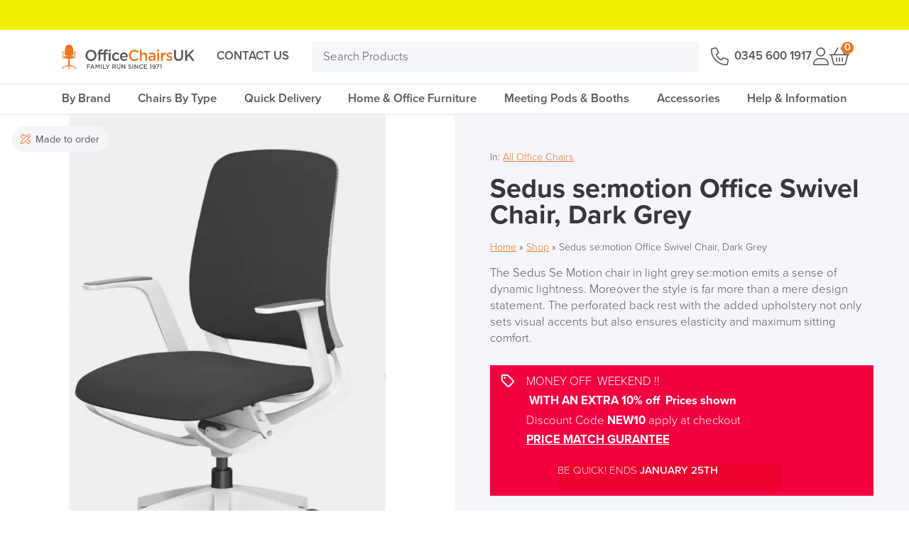

--- FILE ---
content_type: text/html; charset=UTF-8
request_url: https://www.officechairsuk.co.uk/shop/sedus-semotion-office-swivel-chair-dark-grey/
body_size: 37613
content:
<!doctype html>
<html lang="en-GB">
<head><meta charset="utf-8"><script>if(navigator.userAgent.match(/MSIE|Internet Explorer/i)||navigator.userAgent.match(/Trident\/7\..*?rv:11/i)){var href=document.location.href;if(!href.match(/[?&]nowprocket/)){if(href.indexOf("?")==-1){if(href.indexOf("#")==-1){document.location.href=href+"?nowprocket=1"}else{document.location.href=href.replace("#","?nowprocket=1#")}}else{if(href.indexOf("#")==-1){document.location.href=href+"&nowprocket=1"}else{document.location.href=href.replace("#","&nowprocket=1#")}}}}</script><script>(()=>{class RocketLazyLoadScripts{constructor(){this.v="1.2.6",this.triggerEvents=["keydown","mousedown","mousemove","touchmove","touchstart","touchend","wheel"],this.userEventHandler=this.t.bind(this),this.touchStartHandler=this.i.bind(this),this.touchMoveHandler=this.o.bind(this),this.touchEndHandler=this.h.bind(this),this.clickHandler=this.u.bind(this),this.interceptedClicks=[],this.interceptedClickListeners=[],this.l(this),window.addEventListener("pageshow",(t=>{this.persisted=t.persisted,this.everythingLoaded&&this.m()})),this.CSPIssue=sessionStorage.getItem("rocketCSPIssue"),document.addEventListener("securitypolicyviolation",(t=>{this.CSPIssue||"script-src-elem"!==t.violatedDirective||"data"!==t.blockedURI||(this.CSPIssue=!0,sessionStorage.setItem("rocketCSPIssue",!0))})),document.addEventListener("DOMContentLoaded",(()=>{this.k()})),this.delayedScripts={normal:[],async:[],defer:[]},this.trash=[],this.allJQueries=[]}p(t){document.hidden?t.t():(this.triggerEvents.forEach((e=>window.addEventListener(e,t.userEventHandler,{passive:!0}))),window.addEventListener("touchstart",t.touchStartHandler,{passive:!0}),window.addEventListener("mousedown",t.touchStartHandler),document.addEventListener("visibilitychange",t.userEventHandler))}_(){this.triggerEvents.forEach((t=>window.removeEventListener(t,this.userEventHandler,{passive:!0}))),document.removeEventListener("visibilitychange",this.userEventHandler)}i(t){"HTML"!==t.target.tagName&&(window.addEventListener("touchend",this.touchEndHandler),window.addEventListener("mouseup",this.touchEndHandler),window.addEventListener("touchmove",this.touchMoveHandler,{passive:!0}),window.addEventListener("mousemove",this.touchMoveHandler),t.target.addEventListener("click",this.clickHandler),this.L(t.target,!0),this.S(t.target,"onclick","rocket-onclick"),this.C())}o(t){window.removeEventListener("touchend",this.touchEndHandler),window.removeEventListener("mouseup",this.touchEndHandler),window.removeEventListener("touchmove",this.touchMoveHandler,{passive:!0}),window.removeEventListener("mousemove",this.touchMoveHandler),t.target.removeEventListener("click",this.clickHandler),this.L(t.target,!1),this.S(t.target,"rocket-onclick","onclick"),this.M()}h(){window.removeEventListener("touchend",this.touchEndHandler),window.removeEventListener("mouseup",this.touchEndHandler),window.removeEventListener("touchmove",this.touchMoveHandler,{passive:!0}),window.removeEventListener("mousemove",this.touchMoveHandler)}u(t){t.target.removeEventListener("click",this.clickHandler),this.L(t.target,!1),this.S(t.target,"rocket-onclick","onclick"),this.interceptedClicks.push(t),t.preventDefault(),t.stopPropagation(),t.stopImmediatePropagation(),this.M()}O(){window.removeEventListener("touchstart",this.touchStartHandler,{passive:!0}),window.removeEventListener("mousedown",this.touchStartHandler),this.interceptedClicks.forEach((t=>{t.target.dispatchEvent(new MouseEvent("click",{view:t.view,bubbles:!0,cancelable:!0}))}))}l(t){EventTarget.prototype.addEventListenerWPRocketBase=EventTarget.prototype.addEventListener,EventTarget.prototype.addEventListener=function(e,i,o){"click"!==e||t.windowLoaded||i===t.clickHandler||t.interceptedClickListeners.push({target:this,func:i,options:o}),(this||window).addEventListenerWPRocketBase(e,i,o)}}L(t,e){this.interceptedClickListeners.forEach((i=>{i.target===t&&(e?t.removeEventListener("click",i.func,i.options):t.addEventListener("click",i.func,i.options))})),t.parentNode!==document.documentElement&&this.L(t.parentNode,e)}D(){return new Promise((t=>{this.P?this.M=t:t()}))}C(){this.P=!0}M(){this.P=!1}S(t,e,i){t.hasAttribute&&t.hasAttribute(e)&&(event.target.setAttribute(i,event.target.getAttribute(e)),event.target.removeAttribute(e))}t(){this._(this),"loading"===document.readyState?document.addEventListener("DOMContentLoaded",this.R.bind(this)):this.R()}k(){let t=[];document.querySelectorAll("script[type=rocketlazyloadscript][data-rocket-src]").forEach((e=>{let i=e.getAttribute("data-rocket-src");if(i&&!i.startsWith("data:")){0===i.indexOf("//")&&(i=location.protocol+i);try{const o=new URL(i).origin;o!==location.origin&&t.push({src:o,crossOrigin:e.crossOrigin||"module"===e.getAttribute("data-rocket-type")})}catch(t){}}})),t=[...new Map(t.map((t=>[JSON.stringify(t),t]))).values()],this.T(t,"preconnect")}async R(){this.lastBreath=Date.now(),this.j(this),this.F(this),this.I(),this.W(),this.q(),await this.A(this.delayedScripts.normal),await this.A(this.delayedScripts.defer),await this.A(this.delayedScripts.async);try{await this.U(),await this.H(this),await this.J()}catch(t){console.error(t)}window.dispatchEvent(new Event("rocket-allScriptsLoaded")),this.everythingLoaded=!0,this.D().then((()=>{this.O()})),this.N()}W(){document.querySelectorAll("script[type=rocketlazyloadscript]").forEach((t=>{t.hasAttribute("data-rocket-src")?t.hasAttribute("async")&&!1!==t.async?this.delayedScripts.async.push(t):t.hasAttribute("defer")&&!1!==t.defer||"module"===t.getAttribute("data-rocket-type")?this.delayedScripts.defer.push(t):this.delayedScripts.normal.push(t):this.delayedScripts.normal.push(t)}))}async B(t){if(await this.G(),!0!==t.noModule||!("noModule"in HTMLScriptElement.prototype))return new Promise((e=>{let i;function o(){(i||t).setAttribute("data-rocket-status","executed"),e()}try{if(navigator.userAgent.indexOf("Firefox/")>0||""===navigator.vendor||this.CSPIssue)i=document.createElement("script"),[...t.attributes].forEach((t=>{let e=t.nodeName;"type"!==e&&("data-rocket-type"===e&&(e="type"),"data-rocket-src"===e&&(e="src"),i.setAttribute(e,t.nodeValue))})),t.text&&(i.text=t.text),i.hasAttribute("src")?(i.addEventListener("load",o),i.addEventListener("error",(function(){i.setAttribute("data-rocket-status","failed-network"),e()})),setTimeout((()=>{i.isConnected||e()}),1)):(i.text=t.text,o()),t.parentNode.replaceChild(i,t);else{const i=t.getAttribute("data-rocket-type"),s=t.getAttribute("data-rocket-src");i?(t.type=i,t.removeAttribute("data-rocket-type")):t.removeAttribute("type"),t.addEventListener("load",o),t.addEventListener("error",(i=>{this.CSPIssue&&i.target.src.startsWith("data:")?(console.log("WPRocket: data-uri blocked by CSP -> fallback"),t.removeAttribute("src"),this.B(t).then(e)):(t.setAttribute("data-rocket-status","failed-network"),e())})),s?(t.removeAttribute("data-rocket-src"),t.src=s):t.src="data:text/javascript;base64,"+window.btoa(unescape(encodeURIComponent(t.text)))}}catch(i){t.setAttribute("data-rocket-status","failed-transform"),e()}}));t.setAttribute("data-rocket-status","skipped")}async A(t){const e=t.shift();return e&&e.isConnected?(await this.B(e),this.A(t)):Promise.resolve()}q(){this.T([...this.delayedScripts.normal,...this.delayedScripts.defer,...this.delayedScripts.async],"preload")}T(t,e){var i=document.createDocumentFragment();t.forEach((t=>{const o=t.getAttribute&&t.getAttribute("data-rocket-src")||t.src;if(o&&!o.startsWith("data:")){const s=document.createElement("link");s.href=o,s.rel=e,"preconnect"!==e&&(s.as="script"),t.getAttribute&&"module"===t.getAttribute("data-rocket-type")&&(s.crossOrigin=!0),t.crossOrigin&&(s.crossOrigin=t.crossOrigin),t.integrity&&(s.integrity=t.integrity),i.appendChild(s),this.trash.push(s)}})),document.head.appendChild(i)}j(t){let e={};function i(i,o){return e[o].eventsToRewrite.indexOf(i)>=0&&!t.everythingLoaded?"rocket-"+i:i}function o(t,o){!function(t){e[t]||(e[t]={originalFunctions:{add:t.addEventListener,remove:t.removeEventListener},eventsToRewrite:[]},t.addEventListener=function(){arguments[0]=i(arguments[0],t),e[t].originalFunctions.add.apply(t,arguments)},t.removeEventListener=function(){arguments[0]=i(arguments[0],t),e[t].originalFunctions.remove.apply(t,arguments)})}(t),e[t].eventsToRewrite.push(o)}function s(e,i){let o=e[i];e[i]=null,Object.defineProperty(e,i,{get:()=>o||function(){},set(s){t.everythingLoaded?o=s:e["rocket"+i]=o=s}})}o(document,"DOMContentLoaded"),o(window,"DOMContentLoaded"),o(window,"load"),o(window,"pageshow"),o(document,"readystatechange"),s(document,"onreadystatechange"),s(window,"onload"),s(window,"onpageshow");try{Object.defineProperty(document,"readyState",{get:()=>t.rocketReadyState,set(e){t.rocketReadyState=e},configurable:!0}),document.readyState="loading"}catch(t){console.log("WPRocket DJE readyState conflict, bypassing")}}F(t){let e;function i(e){return t.everythingLoaded?e:e.split(" ").map((t=>"load"===t||0===t.indexOf("load.")?"rocket-jquery-load":t)).join(" ")}function o(o){function s(t){const e=o.fn[t];o.fn[t]=o.fn.init.prototype[t]=function(){return this[0]===window&&("string"==typeof arguments[0]||arguments[0]instanceof String?arguments[0]=i(arguments[0]):"object"==typeof arguments[0]&&Object.keys(arguments[0]).forEach((t=>{const e=arguments[0][t];delete arguments[0][t],arguments[0][i(t)]=e}))),e.apply(this,arguments),this}}o&&o.fn&&!t.allJQueries.includes(o)&&(o.fn.ready=o.fn.init.prototype.ready=function(e){return t.domReadyFired?e.bind(document)(o):document.addEventListener("rocket-DOMContentLoaded",(()=>e.bind(document)(o))),o([])},s("on"),s("one"),t.allJQueries.push(o)),e=o}o(window.jQuery),Object.defineProperty(window,"jQuery",{get:()=>e,set(t){o(t)}})}async H(t){const e=document.querySelector("script[data-webpack]");e&&(await async function(){return new Promise((t=>{e.addEventListener("load",t),e.addEventListener("error",t)}))}(),await t.K(),await t.H(t))}async U(){this.domReadyFired=!0;try{document.readyState="interactive"}catch(t){}await this.G(),document.dispatchEvent(new Event("rocket-readystatechange")),await this.G(),document.rocketonreadystatechange&&document.rocketonreadystatechange(),await this.G(),document.dispatchEvent(new Event("rocket-DOMContentLoaded")),await this.G(),window.dispatchEvent(new Event("rocket-DOMContentLoaded"))}async J(){try{document.readyState="complete"}catch(t){}await this.G(),document.dispatchEvent(new Event("rocket-readystatechange")),await this.G(),document.rocketonreadystatechange&&document.rocketonreadystatechange(),await this.G(),window.dispatchEvent(new Event("rocket-load")),await this.G(),window.rocketonload&&window.rocketonload(),await this.G(),this.allJQueries.forEach((t=>t(window).trigger("rocket-jquery-load"))),await this.G();const t=new Event("rocket-pageshow");t.persisted=this.persisted,window.dispatchEvent(t),await this.G(),window.rocketonpageshow&&window.rocketonpageshow({persisted:this.persisted}),this.windowLoaded=!0}m(){document.onreadystatechange&&document.onreadystatechange(),window.onload&&window.onload(),window.onpageshow&&window.onpageshow({persisted:this.persisted})}I(){const t=new Map;document.write=document.writeln=function(e){const i=document.currentScript;i||console.error("WPRocket unable to document.write this: "+e);const o=document.createRange(),s=i.parentElement;let n=t.get(i);void 0===n&&(n=i.nextSibling,t.set(i,n));const c=document.createDocumentFragment();o.setStart(c,0),c.appendChild(o.createContextualFragment(e)),s.insertBefore(c,n)}}async G(){Date.now()-this.lastBreath>45&&(await this.K(),this.lastBreath=Date.now())}async K(){return document.hidden?new Promise((t=>setTimeout(t))):new Promise((t=>requestAnimationFrame(t)))}N(){this.trash.forEach((t=>t.remove()))}static run(){const t=new RocketLazyLoadScripts;t.p(t)}}RocketLazyLoadScripts.run()})();</script>
	
	<meta http-equiv="X-UA-Compatible" content="IE=edge">
	<meta name="viewport" content="width=device-width, initial-scale=1">
	<title>Sedus se:motion Office Swivel Chair Dark Grey</title>
	<meta name="author" content="http://www.supersonicplayground.com/">
	<meta name="apple-touch-fullscreen" content="YES" />
	<meta name="apple-mobile-web-app-capable" content="YES" />
	<meta name="apple-mobile-web-app-title" content="Office Chairs UK">
	<link rel="apple-touch-icon" sizes="57x57" href="https://www.officechairsuk.co.uk/wp-content/themes/officechairsuk-v1-2/img/favicon/apple-icon-57x57.png">
	<link rel="apple-touch-icon" sizes="60x60" href="https://www.officechairsuk.co.uk/wp-content/themes/officechairsuk-v1-2/img/favicon/apple-icon-60x60.png">
	<link rel="apple-touch-icon" sizes="72x72" href="https://www.officechairsuk.co.uk/wp-content/themes/officechairsuk-v1-2/img/favicon/apple-icon-72x72.png">
	<link rel="apple-touch-icon" sizes="76x76" href="https://www.officechairsuk.co.uk/wp-content/themes/officechairsuk-v1-2/img/favicon/apple-icon-76x76.png">
	<link rel="apple-touch-icon" sizes="114x114" href="https://www.officechairsuk.co.uk/wp-content/themes/officechairsuk-v1-2/img/favicon/apple-icon-114x114.png">
	<link rel="apple-touch-icon" sizes="120x120" href="https://www.officechairsuk.co.uk/wp-content/themes/officechairsuk-v1-2/img/favicon/apple-icon-120x120.png">
	<link rel="apple-touch-icon" sizes="144x144" href="https://www.officechairsuk.co.uk/wp-content/themes/officechairsuk-v1-2/img/favicon/apple-icon-144x144.png">
	<link rel="apple-touch-icon" sizes="152x152" href="https://www.officechairsuk.co.uk/wp-content/themes/officechairsuk-v1-2/img/favicon/apple-icon-152x152.png">
	<link rel="apple-touch-icon" sizes="180x180" href="https://www.officechairsuk.co.uk/wp-content/themes/officechairsuk-v1-2/img/favicon/apple-icon-180x180.png">
	<link rel="icon" type="image/png" sizes="192x192"  href="https://www.officechairsuk.co.uk/wp-content/themes/officechairsuk-v1-2/img/favicon/android-icon-192x192.png">
	<link rel="icon" type="image/png" sizes="32x32" href="https://www.officechairsuk.co.uk/wp-content/themes/officechairsuk-v1-2/img/favicon/favicon-32x32.png">
	<link rel="icon" type="image/png" sizes="96x96" href="https://www.officechairsuk.co.uk/wp-content/themes/officechairsuk-v1-2/img/favicon/favicon-96x96.png">
	<link rel="icon" type="image/png" sizes="16x16" href="https://www.officechairsuk.co.uk/wp-content/themes/officechairsuk-v1-2/img/favicon/favicon-16x16.png">
	<link rel="manifest" href="https://www.officechairsuk.co.uk/wp-content/themes/officechairsuk-v1-2/img/favicon/manifest.json">
	<meta name="msapplication-TileColor" content="#ffffff">
	<meta name="msapplication-TileImage" content="https://www.officechairsuk.co.uk/wp-content/themes/officechairsuk-v1-2/img/favicon/ms-icon-144x144.png">
	<meta name="theme-color" content="#ffffff">
	<meta name='robots' content='index, follow, max-image-preview:large, max-snippet:-1, max-video-preview:-1' />

<!-- Google Tag Manager for WordPress by gtm4wp.com -->
<script data-cfasync="false" data-pagespeed-no-defer>
	var gtm4wp_datalayer_name = "dataLayer";
	var dataLayer = dataLayer || [];
	const gtm4wp_use_sku_instead = false;
	const gtm4wp_currency = 'GBP';
	const gtm4wp_product_per_impression = 10;
	const gtm4wp_clear_ecommerce = false;
	const gtm4wp_datalayer_max_timeout = 2000;
</script>
<!-- End Google Tag Manager for WordPress by gtm4wp.com -->
	<!-- This site is optimized with the Yoast SEO Premium plugin v26.3 (Yoast SEO v26.8) - https://yoast.com/product/yoast-seo-premium-wordpress/ -->
	<meta name="description" content="Sedus se:motion Office Swivel Chair Dark Grey is made in Germany and is ideal for a home office or for use as a comfortable meeting chair." />
	<link rel="canonical" href="https://www.officechairsuk.co.uk/shop/sedus-semotion-office-swivel-chair-dark-grey/" />
	<meta property="og:locale" content="en_GB" />
	<meta property="og:type" content="product" />
	<meta property="og:title" content="Sedus se:motion Office Swivel Chair, Dark Grey" />
	<meta property="og:description" content="Sedus se:motion Office Swivel Chair Dark Grey is made in Germany and is ideal for a home office or for use as a comfortable meeting chair." />
	<meta property="og:url" content="https://www.officechairsuk.co.uk/shop/sedus-semotion-office-swivel-chair-dark-grey/" />
	<meta property="og:site_name" content="Office Chairs UK" />
	<meta property="article:modified_time" content="2024-03-06T16:16:46+00:00" />
	<meta property="og:image" content="https://www.officechairsuk.co.uk/wp-content/uploads/2022/11/Screenshot_2020-07-03_at_15.32.42.png" />
	<meta property="og:image:width" content="777" />
	<meta property="og:image:height" content="828" />
	<meta property="og:image:type" content="image/png" />
	<meta name="twitter:card" content="summary_large_image" />
	<meta name="twitter:site" content="@OfficeChairsUk1" />
	<meta name="twitter:label1" content="Price" />
	<meta name="twitter:data1" content="&pound;675.60 inc. VAT" />
	<meta name="twitter:label2" content="Availability" />
	<meta name="twitter:data2" content="On back order" />
	<script type="application/ld+json" class="yoast-schema-graph">{"@context":"https://schema.org","@graph":[{"@type":["WebPage","ItemPage"],"@id":"https://www.officechairsuk.co.uk/shop/sedus-semotion-office-swivel-chair-dark-grey/","url":"https://www.officechairsuk.co.uk/shop/sedus-semotion-office-swivel-chair-dark-grey/","name":"Sedus se:motion Office Swivel Chair Dark Grey","isPartOf":{"@id":"https://www.officechairsuk.co.uk/#website"},"primaryImageOfPage":{"@id":"https://www.officechairsuk.co.uk/shop/sedus-semotion-office-swivel-chair-dark-grey/#primaryimage"},"image":{"@id":"https://www.officechairsuk.co.uk/shop/sedus-semotion-office-swivel-chair-dark-grey/#primaryimage"},"thumbnailUrl":"https://www.officechairsuk.co.uk/wp-content/uploads/2022/11/Screenshot_2020-07-03_at_15.32.42.png","description":"Sedus se:motion Office Swivel Chair Dark Grey is made in Germany and is ideal for a home office or for use as a comfortable meeting chair.","breadcrumb":{"@id":"https://www.officechairsuk.co.uk/shop/sedus-semotion-office-swivel-chair-dark-grey/#breadcrumb"},"inLanguage":"en-GB","potentialAction":{"@type":"BuyAction","target":"https://www.officechairsuk.co.uk/shop/sedus-semotion-office-swivel-chair-dark-grey/"}},{"@type":"ImageObject","inLanguage":"en-GB","@id":"https://www.officechairsuk.co.uk/shop/sedus-semotion-office-swivel-chair-dark-grey/#primaryimage","url":"https://www.officechairsuk.co.uk/wp-content/uploads/2022/11/Screenshot_2020-07-03_at_15.32.42.png","contentUrl":"https://www.officechairsuk.co.uk/wp-content/uploads/2022/11/Screenshot_2020-07-03_at_15.32.42.png","width":777,"height":828,"caption":"se"},{"@type":"BreadcrumbList","@id":"https://www.officechairsuk.co.uk/shop/sedus-semotion-office-swivel-chair-dark-grey/#breadcrumb","itemListElement":[{"@type":"ListItem","position":1,"name":"Home","item":"https://www.officechairsuk.co.uk/"},{"@type":"ListItem","position":2,"name":"Shop","item":"https://www.officechairsuk.co.uk/shop/"},{"@type":"ListItem","position":3,"name":"Sedus se:motion Office Swivel Chair, Dark Grey"}]},{"@type":"WebSite","@id":"https://www.officechairsuk.co.uk/#website","url":"https://www.officechairsuk.co.uk/","name":"Office Chairs UK","description":"UK&#039;s Most Comprehensive Office Chair Selection","publisher":{"@id":"https://www.officechairsuk.co.uk/#organization"},"potentialAction":[{"@type":"SearchAction","target":{"@type":"EntryPoint","urlTemplate":"https://www.officechairsuk.co.uk/?s={search_term_string}"},"query-input":{"@type":"PropertyValueSpecification","valueRequired":true,"valueName":"search_term_string"}}],"inLanguage":"en-GB"},{"@type":"Organization","@id":"https://www.officechairsuk.co.uk/#organization","name":"Office Chairs UK","url":"https://www.officechairsuk.co.uk/","logo":{"@type":"ImageObject","inLanguage":"en-GB","@id":"https://www.officechairsuk.co.uk/#/schema/logo/image/","url":"https://www.officechairsuk.co.uk/wp-content/uploads/2023/05/office-chairs-uk-logo.svg","contentUrl":"https://www.officechairsuk.co.uk/wp-content/uploads/2023/05/office-chairs-uk-logo.svg","width":1,"height":1,"caption":"Office Chairs UK"},"image":{"@id":"https://www.officechairsuk.co.uk/#/schema/logo/image/"},"sameAs":["https://www.facebook.com/officechairsuk","https://x.com/OfficeChairsUk1"]}]}</script>
	<meta property="product:price:amount" content="675.60" />
	<meta property="product:price:currency" content="GBP" />
	<meta property="og:availability" content="backorder" />
	<meta property="product:availability" content="available for order" />
	<meta property="product:retailer_item_id" content="3137" />
	<meta property="product:condition" content="new" />
	<!-- / Yoast SEO Premium plugin. -->


<link rel='dns-prefetch' href='//static.klaviyo.com' />
<link rel='dns-prefetch' href='//www.google.com' />
<link rel='dns-prefetch' href='//widget.trustpilot.com' />
<link rel='dns-prefetch' href='//static-eu.payments-amazon.com' />

<link rel="alternate" type="application/rss+xml" title="Office Chairs UK &raquo; Sedus se:motion Office Swivel Chair, Dark Grey Comments Feed" href="https://www.officechairsuk.co.uk/shop/sedus-semotion-office-swivel-chair-dark-grey/feed/" />
<link rel="alternate" title="oEmbed (JSON)" type="application/json+oembed" href="https://www.officechairsuk.co.uk/wp-json/oembed/1.0/embed?url=https%3A%2F%2Fwww.officechairsuk.co.uk%2Fshop%2Fsedus-semotion-office-swivel-chair-dark-grey%2F" />
<link rel="alternate" title="oEmbed (XML)" type="text/xml+oembed" href="https://www.officechairsuk.co.uk/wp-json/oembed/1.0/embed?url=https%3A%2F%2Fwww.officechairsuk.co.uk%2Fshop%2Fsedus-semotion-office-swivel-chair-dark-grey%2F&#038;format=xml" />
<style id='wp-img-auto-sizes-contain-inline-css' type='text/css'>
img:is([sizes=auto i],[sizes^="auto," i]){contain-intrinsic-size:3000px 1500px}
/*# sourceURL=wp-img-auto-sizes-contain-inline-css */
</style>
<style id='classic-theme-styles-inline-css' type='text/css'>
/*! This file is auto-generated */
.wp-block-button__link{color:#fff;background-color:#32373c;border-radius:9999px;box-shadow:none;text-decoration:none;padding:calc(.667em + 2px) calc(1.333em + 2px);font-size:1.125em}.wp-block-file__button{background:#32373c;color:#fff;text-decoration:none}
/*# sourceURL=/wp-includes/css/classic-themes.min.css */
</style>
<style id='woocommerce-inline-inline-css' type='text/css'>
.woocommerce form .form-row .required { visibility: visible; }
/*# sourceURL=woocommerce-inline-inline-css */
</style>
<link data-minify="1" rel='stylesheet' id='wcqib-css-css' href='https://www.officechairsuk.co.uk/wp-content/cache/min/1/wp-content/plugins/quantity-increment-buttons-for-woocommerce/assets/css/wc-quantity-increment-buttons.css?ver=1764945090' type='text/css' media='all' />
<link data-minify="1" rel='stylesheet' id='dashicons-css' href='https://www.officechairsuk.co.uk/wp-content/cache/min/1/wp-includes/css/dashicons.min.css?ver=1764945097' type='text/css' media='all' />
<style id='dashicons-inline-css' type='text/css'>
[data-font="Dashicons"]:before {font-family: 'Dashicons' !important;content: attr(data-icon) !important;speak: none !important;font-weight: normal !important;font-variant: normal !important;text-transform: none !important;line-height: 1 !important;font-style: normal !important;-webkit-font-smoothing: antialiased !important;-moz-osx-font-smoothing: grayscale !important;}
/*# sourceURL=dashicons-inline-css */
</style>
<link data-minify="1" rel='stylesheet' id='woocommerce-addons-css-css' href='https://www.officechairsuk.co.uk/wp-content/cache/min/1/wp-content/plugins/woocommerce-product-addons/assets/css/frontend/frontend.css?ver=1764945097' type='text/css' media='all' />
<link rel='stylesheet' id='flickity-css' href='https://www.officechairsuk.co.uk/wp-content/plugins/iconic-woo-attribute-swatches-premium/assets/vendor/flickity/flickity.min.css?ver=1.16.1' type='text/css' media='all' />
<link rel='stylesheet' id='iconic-was-styles-css' href='https://www.officechairsuk.co.uk/wp-content/plugins/iconic-woo-attribute-swatches-premium/assets/frontend/css/main.min.css?ver=1.16.1' type='text/css' media='all' />
<link data-minify="1" rel='stylesheet' id='gateway-css' href='https://www.officechairsuk.co.uk/wp-content/cache/min/1/wp-content/plugins/woocommerce-paypal-payments/modules/ppcp-button/assets/css/gateway.css?ver=1764945090' type='text/css' media='all' />
<link data-minify="1" rel='stylesheet' id='style-css' href='https://www.officechairsuk.co.uk/wp-content/cache/background-css/www.officechairsuk.co.uk/wp-content/cache/min/1/wp-content/themes/officechairsuk-v1-2/style.css?ver=1764945090&wpr_t=1769366149' type='text/css' media='all' />
<link rel='stylesheet' id='amazon_payments_advanced-css' href='https://www.officechairsuk.co.uk/wp-content/plugins/woocommerce-gateway-amazon-payments-advanced/build/css/amazon-pay.min.css?ver=2.6.1' type='text/css' media='all' />
<link data-minify="1" rel='stylesheet' id='style_provide-css' href='https://www.officechairsuk.co.uk/wp-content/cache/background-css/www.officechairsuk.co.uk/wp-content/cache/min/1/wp-content/plugins/provide-support-live-chat/etc/css/f7style.css?ver=1764945090&wpr_t=1769366149' type='text/css' media='all' />
<link data-minify="1" rel='stylesheet' id='relevanssi-live-search-css' href='https://www.officechairsuk.co.uk/wp-content/cache/min/1/wp-content/plugins/relevanssi-live-ajax-search/assets/styles/style.css?ver=1764945090' type='text/css' media='all' />
<link data-minify="1" rel='stylesheet' id='kec-cart-css' href='https://www.officechairsuk.co.uk/wp-content/cache/min/1/wp-content/plugins/klarna-payments-for-woocommerce/dependencies/krokedil/klarna-express-checkout/assets/css/kec-cart.css?ver=1768832058' type='text/css' media='all' />
<script type="text/template" id="tmpl-variation-template">
	<div class="woocommerce-variation-description">{{{ data.variation.variation_description }}}</div>
	<div class="woocommerce-variation-price">{{{ data.variation.price_html }}}</div>
	<div class="woocommerce-variation-availability">{{{ data.variation.availability_html }}}</div>
</script>
<script type="text/template" id="tmpl-unavailable-variation-template">
	<p role="alert">Sorry, this product is unavailable. Please choose a different combination.</p>
</script>
<script type="text/javascript" src="https://www.officechairsuk.co.uk/wp-content/themes/officechairsuk-v1-2/js/jquery-3.6.0.min.js?ver=6.9" id="jquery-core-js"></script>
<script type="rocketlazyloadscript" data-rocket-type="text/javascript" data-rocket-src="https://www.officechairsuk.co.uk/wp-content/themes/officechairsuk-v1-2/js/jquery-migrate-3.3.2.min.js?ver=6.9" id="jquery-migrate-js" defer></script>
<script type="text/javascript" src="https://www.officechairsuk.co.uk/wp-includes/js/underscore.min.js?ver=1.13.7" id="underscore-js" defer></script>
<script type="text/javascript" id="wp-util-js-extra">
/* <![CDATA[ */
var _wpUtilSettings = {"ajax":{"url":"/wp-admin/admin-ajax.php"}};
//# sourceURL=wp-util-js-extra
/* ]]> */
</script>
<script type="rocketlazyloadscript" data-rocket-type="text/javascript" data-rocket-src="https://www.officechairsuk.co.uk/wp-includes/js/wp-util.min.js?ver=6.9" id="wp-util-js" defer></script>
<script type="text/javascript" src="https://www.officechairsuk.co.uk/wp-content/plugins/woocommerce/assets/js/jquery-blockui/jquery.blockUI.min.js?ver=2.7.0-wc.10.4.3" id="wc-jquery-blockui-js" data-wp-strategy="defer" defer></script>
<script type="text/javascript" id="tp-js-js-extra">
/* <![CDATA[ */
var trustpilot_settings = {"key":"wUTaEPd4WJKsqd6f","TrustpilotScriptUrl":"https://invitejs.trustpilot.com/tp.min.js","IntegrationAppUrl":"//ecommscript-integrationapp.trustpilot.com","PreviewScriptUrl":"//ecommplugins-scripts.trustpilot.com/v2.1/js/preview.min.js","PreviewCssUrl":"//ecommplugins-scripts.trustpilot.com/v2.1/css/preview.min.css","PreviewWPCssUrl":"//ecommplugins-scripts.trustpilot.com/v2.1/css/preview_wp.css","WidgetScriptUrl":"//widget.trustpilot.com/bootstrap/v5/tp.widget.bootstrap.min.js"};
//# sourceURL=tp-js-js-extra
/* ]]> */
</script>
<script type="rocketlazyloadscript" data-rocket-type="text/javascript" data-rocket-src="https://www.officechairsuk.co.uk/wp-content/plugins/trustpilot-reviews/review/assets/js/headerScript.min.js?ver=1.0&#039; async=&#039;async" id="tp-js-js"></script>
<script type="text/javascript" id="wc-add-to-cart-js-extra">
/* <![CDATA[ */
var wc_add_to_cart_params = {"ajax_url":"/wp-admin/admin-ajax.php","wc_ajax_url":"/?wc-ajax=%%endpoint%%","i18n_view_cart":"View basket","cart_url":"https://www.officechairsuk.co.uk/basket/","is_cart":"","cart_redirect_after_add":"yes"};
//# sourceURL=wc-add-to-cart-js-extra
/* ]]> */
</script>
<script type="rocketlazyloadscript" data-rocket-type="text/javascript" data-rocket-src="https://www.officechairsuk.co.uk/wp-content/plugins/woocommerce/assets/js/frontend/add-to-cart.min.js?ver=10.4.3" id="wc-add-to-cart-js" defer="defer" data-wp-strategy="defer"></script>
<script type="text/javascript" id="wc-single-product-js-extra">
/* <![CDATA[ */
var wc_single_product_params = {"i18n_required_rating_text":"Please select a rating","i18n_rating_options":["1 of 5 stars","2 of 5 stars","3 of 5 stars","4 of 5 stars","5 of 5 stars"],"i18n_product_gallery_trigger_text":"View full-screen image gallery","review_rating_required":"yes","flexslider":{"rtl":false,"animation":"slide","smoothHeight":true,"directionNav":false,"controlNav":"thumbnails","slideshow":false,"animationSpeed":500,"animationLoop":false,"allowOneSlide":false},"zoom_enabled":"","zoom_options":[],"photoswipe_enabled":"","photoswipe_options":{"shareEl":false,"closeOnScroll":false,"history":false,"hideAnimationDuration":0,"showAnimationDuration":0},"flexslider_enabled":""};
//# sourceURL=wc-single-product-js-extra
/* ]]> */
</script>
<script type="text/javascript" src="https://www.officechairsuk.co.uk/wp-content/plugins/woocommerce/assets/js/frontend/single-product.min.js?ver=10.4.3" id="wc-single-product-js" defer="defer" data-wp-strategy="defer"></script>
<script type="text/javascript" src="https://www.officechairsuk.co.uk/wp-content/plugins/woocommerce/assets/js/js-cookie/js.cookie.min.js?ver=2.1.4-wc.10.4.3" id="wc-js-cookie-js" defer="defer" data-wp-strategy="defer"></script>
<script type="text/javascript" id="woocommerce-js-extra">
/* <![CDATA[ */
var woocommerce_params = {"ajax_url":"/wp-admin/admin-ajax.php","wc_ajax_url":"/?wc-ajax=%%endpoint%%","i18n_password_show":"Show password","i18n_password_hide":"Hide password"};
//# sourceURL=woocommerce-js-extra
/* ]]> */
</script>
<script type="rocketlazyloadscript" data-rocket-type="text/javascript" data-rocket-src="https://www.officechairsuk.co.uk/wp-content/plugins/woocommerce/assets/js/frontend/woocommerce.min.js?ver=10.4.3" id="woocommerce-js" defer="defer" data-wp-strategy="defer"></script>
<script type="rocketlazyloadscript" data-rocket-type="text/javascript" data-rocket-src="https://www.officechairsuk.co.uk/wp-content/plugins/quantity-increment-buttons-for-woocommerce/assets/js/wc-quantity-increment-buttons.min.js?ver=6.9" id="wcqib-js-js" defer></script>
<script type="rocketlazyloadscript" data-rocket-type="text/javascript" data-rocket-src="https://www.officechairsuk.co.uk/wp-content/plugins/woocommerce/assets/js/dompurify/purify.min.js?ver=10.4.3" id="wc-dompurify-js" defer="defer" data-wp-strategy="defer"></script>
<script type="rocketlazyloadscript" data-rocket-type="text/javascript" id="wc-settings-dep-in-header-js-after">
/* <![CDATA[ */
console.warn( "Scripts that have a dependency on [wc-settings, wc-blocks-checkout] must be loaded in the footer, klaviyo-klaviyo-checkout-block-editor-script was registered to load in the header, but has been switched to load in the footer instead. See https://github.com/woocommerce/woocommerce-gutenberg-products-block/pull/5059" );
console.warn( "Scripts that have a dependency on [wc-settings, wc-blocks-checkout] must be loaded in the footer, klaviyo-klaviyo-checkout-block-view-script was registered to load in the header, but has been switched to load in the footer instead. See https://github.com/woocommerce/woocommerce-gutenberg-products-block/pull/5059" );
//# sourceURL=wc-settings-dep-in-header-js-after
/* ]]> */
</script>
<link rel="https://api.w.org/" href="https://www.officechairsuk.co.uk/wp-json/" /><link rel="alternate" title="JSON" type="application/json" href="https://www.officechairsuk.co.uk/wp-json/wp/v2/product/3638" /><link rel="EditURI" type="application/rsd+xml" title="RSD" href="https://www.officechairsuk.co.uk/xmlrpc.php?rsd" />
<link rel='shortlink' href='https://www.officechairsuk.co.uk/?p=3638' />

<!-- Google Tag Manager for WordPress by gtm4wp.com -->
<!-- GTM Container placement set to automatic -->
<script data-cfasync="false" data-pagespeed-no-defer type="text/javascript">
	var dataLayer_content = {"pagePostType":"product","pagePostType2":"single-product","pagePostAuthor":"Rich Dean","customerTotalOrders":0,"customerTotalOrderValue":0,"customerFirstName":"","customerLastName":"","customerBillingFirstName":"","customerBillingLastName":"","customerBillingCompany":"","customerBillingAddress1":"","customerBillingAddress2":"","customerBillingCity":"","customerBillingState":"","customerBillingPostcode":"","customerBillingCountry":"","customerBillingEmail":"","customerBillingEmailHash":"","customerBillingPhone":"","customerShippingFirstName":"","customerShippingLastName":"","customerShippingCompany":"","customerShippingAddress1":"","customerShippingAddress2":"","customerShippingCity":"","customerShippingState":"","customerShippingPostcode":"","customerShippingCountry":"","productRatingCounts":[],"productAverageRating":0,"productReviewCount":0,"productType":"simple","productIsVariable":0};
	dataLayer.push( dataLayer_content );
</script>
<script type="rocketlazyloadscript" data-cfasync="false" data-pagespeed-no-defer data-rocket-type="text/javascript">
(function(w,d,s,l,i){w[l]=w[l]||[];w[l].push({'gtm.start':
new Date().getTime(),event:'gtm.js'});var f=d.getElementsByTagName(s)[0],
j=d.createElement(s),dl=l!='dataLayer'?'&l='+l:'';j.async=true;j.src=
'//www.googletagmanager.com/gtm.js?id='+i+dl;f.parentNode.insertBefore(j,f);
})(window,document,'script','dataLayer','GTM-MMBZ9NLN');
</script>
<!-- End Google Tag Manager for WordPress by gtm4wp.com --><style>.woocommerce-product-gallery{ opacity: 1 !important; }</style>	<noscript><style>.woocommerce-product-gallery{ opacity: 1 !important; }</style></noscript>
	
<style>
	
	p#kl_newsletter_checkbox_field{
		width: 100%;
		display: inline-block;
	}
	
	dt{
		padding-top: 5px;
		font-size: 14px;
		color: #888888;
	}
	
	dd p{
		font-size: 16px;
	}

	.woocommerce-form-coupon-toggle{
		display: flex;
	}
	
	/* woocommerce checkout page layout */
	.checkout #order_review_heading {
    	margin-top: 1.5rem;
    	padding: 40px 0px 0px !important;
    	display: block;
    	float: left;
    	margin-top: 0px;
	}	

			.col2-set {
    		text-align: left;
    		margin-bottom: -1.5rem;
    		width: 100%;
    		float: left;
		}
		
		.col2-set .col-1 {
			width: 100%;
		}
		
	    .col2-set .col-2 {
       		width: 100%;
    	}
		
		div#order_review {
    		width: 100%;
		}
	
	@media screen and (min-width: 46.875em) {
		
		.checkout #order_review_heading {
    		margin-top: 1.5rem;
    		padding: 0px 40px !important;
    		display: block;
    		float: left;
    		margin-top: 0px;
		}	
		
		.col2-set {
    		text-align: left;
    		margin-bottom: -1.5rem;
    		width: 50%;
    		float: left;
		}
		
		.col2-set .col-1 {
			float: left;
			width: 100%;
		}
		
	    .col2-set .col-2 {
    	    float: right;
       		width: 100%;
    	}
		
		div#order_review {
    		width: 50%;
    		float: left;
    		padding: 0px 40px;
		}
	}
	
button#place_order {
    width: 100%;
    background: #3E9D30;
}
	
	.woocommerce-form-coupon-toggle {
    	display: none !important;
	}
</style>
<style class="wpcode-css-snippet">span.woocommerce-terms-and-conditions-checkbox-text {
    font-weight: bolder !important;
    font-family: 'Proxima Nova W01 Semi Bold' !important;
}</style>    <script>
      (function($) {
        document.addEventListener('facetwp-loaded', function() {
          $.each(FWP.settings.num_choices, function(key, val) {

            var $facet = $('.facetwp-facet-' + key);
            var $wrap = $facet.closest('.filter');
            var $flyout = $facet.closest('.flyout-row');
            if ($wrap.length || $flyout.length) {
              var $which = $wrap.length ? $wrap : $flyout;
              (0 === val) ? $which.hide() : $which.show();
            }
          });
        });
      })(jQuery);
    </script>
  				<style type="text/css" id="c4wp-checkout-css">
					.woocommerce-checkout .c4wp_captcha_field {
						margin-bottom: 10px;
						margin-top: 15px;
						position: relative;
						display: inline-block;
					}
				</style>
								<style type="text/css" id="c4wp-v3-lp-form-css">
					.login #login, .login #lostpasswordform {
						min-width: 350px !important;
					}
					.wpforms-field-c4wp iframe {
						width: 100% !important;
					}
				</style>
							<style type="text/css" id="c4wp-v3-lp-form-css">
				.login #login, .login #lostpasswordform {
					min-width: 350px !important;
				}
				.wpforms-field-c4wp iframe {
					width: 100% !important;
				}
			</style>
			<noscript><style id="rocket-lazyload-nojs-css">.rll-youtube-player, [data-lazy-src]{display:none !important;}</style></noscript>			<script type="application/ld+json">
	{ 
		"@context" : "http://schema.org",
		"@type" : "Organization",
		"name" : "Office Chairs UK",
		"logo" : "https://www.officechairsuk.co.uk/wp-content/themes/officechairsuk/img/logos/office-chairs-uk-logo.svg",
		"url" : "https://www.officechairsuk.co.uk",
		"sameAs" : [ "http://www.facebook.com/officechairsuk",
		"http://www.twitter.com/OfficeChairsUk1",
		"http://plus.google.com/+OfficechairsukCoUk/"] 
	}
</script>
<script type="application/ld+json">
	{
		"@context": "http://schema.org/",
		"@type": "WebSite",
		"name": "Office Chairs UK",
		"url": "https://www.officechairsuk.co.uk/",
		"potentialAction": {
			"@type": "SearchAction",
			"target": "https://www.officechairsuk.co.uk/search/?s={search_term_string}",
			"query-input": "required name=search_term_string"
		}
	}
</script>



<script type="rocketlazyloadscript" async data-rocket-src=""https://www.googletagmanager.com/gtag/js?id=AW-1067513835""></script>
<script type="rocketlazyloadscript">
    window.dataLayer = window.dataLayer || [];
    function gtag() { dataLayer.push(arguments); }
    gtag('js', new Date());

    gtag('config', 'AW-1067513835');
</script>

<!-- Hotjar Tracking Code for Office Chairs UK -->
<script type="rocketlazyloadscript">
    (function(h,o,t,j,a,r){
        h.hj=h.hj||function(){(h.hj.q=h.hj.q||[]).push(arguments)};
        h._hjSettings={hjid:3538793,hjsv:6};
        a=o.getElementsByTagName('head')[0];
        r=o.createElement('script');r.async=1;
        r.src=t+h._hjSettings.hjid+j+h._hjSettings.hjsv;
        a.appendChild(r);
    })(window,document,'https://static.hotjar.com/c/hotjar-','.js?sv=');
</script>

<!-- Hotjar Tracking Code for Office Chairs UK -->
<script type="rocketlazyloadscript">
    (function(h,o,t,j,a,r){
        h.hj=h.hj||function(){(h.hj.q=h.hj.q||[]).push(arguments)};
        h._hjSettings={hjid:3860305,hjsv:6};
        a=o.getElementsByTagName('head')[0];
        r=o.createElement('script');r.async=1;
        r.src=t+h._hjSettings.hjid+j+h._hjSettings.hjsv;
        a.appendChild(r);
    })(window,document,'https://static.hotjar.com/c/hotjar-','.js?sv=');
</script>		    
    <style>
		.woocommerce-privacy-policy-text{
			display: none;
		}
	</style>
<style id='global-styles-inline-css' type='text/css'>
:root{--wp--preset--aspect-ratio--square: 1;--wp--preset--aspect-ratio--4-3: 4/3;--wp--preset--aspect-ratio--3-4: 3/4;--wp--preset--aspect-ratio--3-2: 3/2;--wp--preset--aspect-ratio--2-3: 2/3;--wp--preset--aspect-ratio--16-9: 16/9;--wp--preset--aspect-ratio--9-16: 9/16;--wp--preset--color--black: #000000;--wp--preset--color--cyan-bluish-gray: #abb8c3;--wp--preset--color--white: #ffffff;--wp--preset--color--pale-pink: #f78da7;--wp--preset--color--vivid-red: #cf2e2e;--wp--preset--color--luminous-vivid-orange: #ff6900;--wp--preset--color--luminous-vivid-amber: #fcb900;--wp--preset--color--light-green-cyan: #7bdcb5;--wp--preset--color--vivid-green-cyan: #00d084;--wp--preset--color--pale-cyan-blue: #8ed1fc;--wp--preset--color--vivid-cyan-blue: #0693e3;--wp--preset--color--vivid-purple: #9b51e0;--wp--preset--gradient--vivid-cyan-blue-to-vivid-purple: linear-gradient(135deg,rgb(6,147,227) 0%,rgb(155,81,224) 100%);--wp--preset--gradient--light-green-cyan-to-vivid-green-cyan: linear-gradient(135deg,rgb(122,220,180) 0%,rgb(0,208,130) 100%);--wp--preset--gradient--luminous-vivid-amber-to-luminous-vivid-orange: linear-gradient(135deg,rgb(252,185,0) 0%,rgb(255,105,0) 100%);--wp--preset--gradient--luminous-vivid-orange-to-vivid-red: linear-gradient(135deg,rgb(255,105,0) 0%,rgb(207,46,46) 100%);--wp--preset--gradient--very-light-gray-to-cyan-bluish-gray: linear-gradient(135deg,rgb(238,238,238) 0%,rgb(169,184,195) 100%);--wp--preset--gradient--cool-to-warm-spectrum: linear-gradient(135deg,rgb(74,234,220) 0%,rgb(151,120,209) 20%,rgb(207,42,186) 40%,rgb(238,44,130) 60%,rgb(251,105,98) 80%,rgb(254,248,76) 100%);--wp--preset--gradient--blush-light-purple: linear-gradient(135deg,rgb(255,206,236) 0%,rgb(152,150,240) 100%);--wp--preset--gradient--blush-bordeaux: linear-gradient(135deg,rgb(254,205,165) 0%,rgb(254,45,45) 50%,rgb(107,0,62) 100%);--wp--preset--gradient--luminous-dusk: linear-gradient(135deg,rgb(255,203,112) 0%,rgb(199,81,192) 50%,rgb(65,88,208) 100%);--wp--preset--gradient--pale-ocean: linear-gradient(135deg,rgb(255,245,203) 0%,rgb(182,227,212) 50%,rgb(51,167,181) 100%);--wp--preset--gradient--electric-grass: linear-gradient(135deg,rgb(202,248,128) 0%,rgb(113,206,126) 100%);--wp--preset--gradient--midnight: linear-gradient(135deg,rgb(2,3,129) 0%,rgb(40,116,252) 100%);--wp--preset--font-size--small: 13px;--wp--preset--font-size--medium: 20px;--wp--preset--font-size--large: 36px;--wp--preset--font-size--x-large: 42px;--wp--preset--spacing--20: 0.44rem;--wp--preset--spacing--30: 0.67rem;--wp--preset--spacing--40: 1rem;--wp--preset--spacing--50: 1.5rem;--wp--preset--spacing--60: 2.25rem;--wp--preset--spacing--70: 3.38rem;--wp--preset--spacing--80: 5.06rem;--wp--preset--shadow--natural: 6px 6px 9px rgba(0, 0, 0, 0.2);--wp--preset--shadow--deep: 12px 12px 50px rgba(0, 0, 0, 0.4);--wp--preset--shadow--sharp: 6px 6px 0px rgba(0, 0, 0, 0.2);--wp--preset--shadow--outlined: 6px 6px 0px -3px rgb(255, 255, 255), 6px 6px rgb(0, 0, 0);--wp--preset--shadow--crisp: 6px 6px 0px rgb(0, 0, 0);}:where(.is-layout-flex){gap: 0.5em;}:where(.is-layout-grid){gap: 0.5em;}body .is-layout-flex{display: flex;}.is-layout-flex{flex-wrap: wrap;align-items: center;}.is-layout-flex > :is(*, div){margin: 0;}body .is-layout-grid{display: grid;}.is-layout-grid > :is(*, div){margin: 0;}:where(.wp-block-columns.is-layout-flex){gap: 2em;}:where(.wp-block-columns.is-layout-grid){gap: 2em;}:where(.wp-block-post-template.is-layout-flex){gap: 1.25em;}:where(.wp-block-post-template.is-layout-grid){gap: 1.25em;}.has-black-color{color: var(--wp--preset--color--black) !important;}.has-cyan-bluish-gray-color{color: var(--wp--preset--color--cyan-bluish-gray) !important;}.has-white-color{color: var(--wp--preset--color--white) !important;}.has-pale-pink-color{color: var(--wp--preset--color--pale-pink) !important;}.has-vivid-red-color{color: var(--wp--preset--color--vivid-red) !important;}.has-luminous-vivid-orange-color{color: var(--wp--preset--color--luminous-vivid-orange) !important;}.has-luminous-vivid-amber-color{color: var(--wp--preset--color--luminous-vivid-amber) !important;}.has-light-green-cyan-color{color: var(--wp--preset--color--light-green-cyan) !important;}.has-vivid-green-cyan-color{color: var(--wp--preset--color--vivid-green-cyan) !important;}.has-pale-cyan-blue-color{color: var(--wp--preset--color--pale-cyan-blue) !important;}.has-vivid-cyan-blue-color{color: var(--wp--preset--color--vivid-cyan-blue) !important;}.has-vivid-purple-color{color: var(--wp--preset--color--vivid-purple) !important;}.has-black-background-color{background-color: var(--wp--preset--color--black) !important;}.has-cyan-bluish-gray-background-color{background-color: var(--wp--preset--color--cyan-bluish-gray) !important;}.has-white-background-color{background-color: var(--wp--preset--color--white) !important;}.has-pale-pink-background-color{background-color: var(--wp--preset--color--pale-pink) !important;}.has-vivid-red-background-color{background-color: var(--wp--preset--color--vivid-red) !important;}.has-luminous-vivid-orange-background-color{background-color: var(--wp--preset--color--luminous-vivid-orange) !important;}.has-luminous-vivid-amber-background-color{background-color: var(--wp--preset--color--luminous-vivid-amber) !important;}.has-light-green-cyan-background-color{background-color: var(--wp--preset--color--light-green-cyan) !important;}.has-vivid-green-cyan-background-color{background-color: var(--wp--preset--color--vivid-green-cyan) !important;}.has-pale-cyan-blue-background-color{background-color: var(--wp--preset--color--pale-cyan-blue) !important;}.has-vivid-cyan-blue-background-color{background-color: var(--wp--preset--color--vivid-cyan-blue) !important;}.has-vivid-purple-background-color{background-color: var(--wp--preset--color--vivid-purple) !important;}.has-black-border-color{border-color: var(--wp--preset--color--black) !important;}.has-cyan-bluish-gray-border-color{border-color: var(--wp--preset--color--cyan-bluish-gray) !important;}.has-white-border-color{border-color: var(--wp--preset--color--white) !important;}.has-pale-pink-border-color{border-color: var(--wp--preset--color--pale-pink) !important;}.has-vivid-red-border-color{border-color: var(--wp--preset--color--vivid-red) !important;}.has-luminous-vivid-orange-border-color{border-color: var(--wp--preset--color--luminous-vivid-orange) !important;}.has-luminous-vivid-amber-border-color{border-color: var(--wp--preset--color--luminous-vivid-amber) !important;}.has-light-green-cyan-border-color{border-color: var(--wp--preset--color--light-green-cyan) !important;}.has-vivid-green-cyan-border-color{border-color: var(--wp--preset--color--vivid-green-cyan) !important;}.has-pale-cyan-blue-border-color{border-color: var(--wp--preset--color--pale-cyan-blue) !important;}.has-vivid-cyan-blue-border-color{border-color: var(--wp--preset--color--vivid-cyan-blue) !important;}.has-vivid-purple-border-color{border-color: var(--wp--preset--color--vivid-purple) !important;}.has-vivid-cyan-blue-to-vivid-purple-gradient-background{background: var(--wp--preset--gradient--vivid-cyan-blue-to-vivid-purple) !important;}.has-light-green-cyan-to-vivid-green-cyan-gradient-background{background: var(--wp--preset--gradient--light-green-cyan-to-vivid-green-cyan) !important;}.has-luminous-vivid-amber-to-luminous-vivid-orange-gradient-background{background: var(--wp--preset--gradient--luminous-vivid-amber-to-luminous-vivid-orange) !important;}.has-luminous-vivid-orange-to-vivid-red-gradient-background{background: var(--wp--preset--gradient--luminous-vivid-orange-to-vivid-red) !important;}.has-very-light-gray-to-cyan-bluish-gray-gradient-background{background: var(--wp--preset--gradient--very-light-gray-to-cyan-bluish-gray) !important;}.has-cool-to-warm-spectrum-gradient-background{background: var(--wp--preset--gradient--cool-to-warm-spectrum) !important;}.has-blush-light-purple-gradient-background{background: var(--wp--preset--gradient--blush-light-purple) !important;}.has-blush-bordeaux-gradient-background{background: var(--wp--preset--gradient--blush-bordeaux) !important;}.has-luminous-dusk-gradient-background{background: var(--wp--preset--gradient--luminous-dusk) !important;}.has-pale-ocean-gradient-background{background: var(--wp--preset--gradient--pale-ocean) !important;}.has-electric-grass-gradient-background{background: var(--wp--preset--gradient--electric-grass) !important;}.has-midnight-gradient-background{background: var(--wp--preset--gradient--midnight) !important;}.has-small-font-size{font-size: var(--wp--preset--font-size--small) !important;}.has-medium-font-size{font-size: var(--wp--preset--font-size--medium) !important;}.has-large-font-size{font-size: var(--wp--preset--font-size--large) !important;}.has-x-large-font-size{font-size: var(--wp--preset--font-size--x-large) !important;}
/*# sourceURL=global-styles-inline-css */
</style>
<link rel='stylesheet' id='pre_orders_pay_later_css-css' href='https://www.officechairsuk.co.uk/wp-content/plugins/woocommerce-pre-orders/build/index.css?ver=32edc6b0eed69ba8be9c063be77c6625' type='text/css' media='all' />
<style id="wpr-lazyload-bg-container"></style><style id="wpr-lazyload-bg-exclusion"></style>
<noscript>
<style id="wpr-lazyload-bg-nostyle">.klarna:after{--wpr-bg-74ac934f-1c6e-443d-b7ab-54cec5bdb67c: url('https://www.officechairsuk.co.uk/wp-content/themes/officechairsuk-v1-2/img/logos/logo-klarna-02.svg');}.facetwp-type-sort select,.facetwp-facet-pagination_results_per_page select{--wpr-bg-dfd14cdb-6e85-4099-9642-0d62f09861e3: url('https://www.officechairsuk.co.uk/wp-content/themes/officechairsuk-v1-2/img/ui/icon-down-arrow.svg');}select{--wpr-bg-d7435444-ac6e-4985-aa08-3fb65dd69dba: url('https://www.officechairsuk.co.uk/wp-content/themes/officechairsuk-v1-2/img/ui/icon-down-arrow.svg');}.alternative-select{--wpr-bg-a76c2e7d-987d-4c0b-b342-3c473b72fbd8: url('https://www.officechairsuk.co.uk/wp-content/themes/officechairsuk-v1-2/img/ui/icon-down-arrow.svg');}input[type="search"]{--wpr-bg-36ee346b-88bb-4402-afba-17e54d660d33: url('https://www.officechairsuk.co.uk/wp-content/themes/officechairsuk-v1-2/img/ui/icon-search.svg');}input[type="search"]::-webkit-search-cancel-button{--wpr-bg-a728b71f-162d-4913-af8c-6bb264bc3313: url('https://www.officechairsuk.co.uk/wp-content/themes/officechairsuk-v1-2/img/ui/icon-close.svg');}input[type="checkbox"]:checked{--wpr-bg-576c1e4c-e7f4-43ca-9813-a4731c17e60f: url('https://www.officechairsuk.co.uk/wp-content/themes/officechairsuk-v1-2/img/ui/icon-check.svg');}input[type="radio"]:checked{--wpr-bg-f01e7137-820f-4f10-a919-292abf827014: url('https://www.officechairsuk.co.uk/wp-content/themes/officechairsuk-v1-2/img/ui/icon-radio.svg');}.orderby{--wpr-bg-387767c9-133f-439a-8127-d786dc18824e: url('https://www.officechairsuk.co.uk/wp-content/themes/officechairsuk-v1-2/img/ui/icon-down-arrow.svg');}.woocommerce-input-wrapper .select2-container .select2-selection .select2-selection__rendered,.wc-address-validation-results .select2-container .select2-selection .select2-selection__rendered{--wpr-bg-3f004da1-ec4d-4cab-8600-498812ca23f9: url('https://www.officechairsuk.co.uk/wp-content/themes/officechairsuk-v1-2/img/ui/icon-down-arrow.svg');}.checkout .woocommerce-checkout-payment ul li.wc_payment_method.payment_method_ppcp-gateway label:after{--wpr-bg-416b7be7-6a7e-4588-98e9-e52f8116bea5: url('https://www.officechairsuk.co.uk/wp-content/themes/officechairsuk-v1-2/img/logos/paypal-logo.svg');}.checkout .woocommerce-checkout-payment ul li.wc_payment_method.payment_method_klarna_payments_pay_later label:after,.checkout .woocommerce-checkout-payment ul li.wc_payment_method.payment_method_klarna_payments_pay_over_time label:after{--wpr-bg-801f0926-ae91-49f8-a0a8-29abf1cdde9a: url('https://www.officechairsuk.co.uk/wp-content/themes/officechairsuk-v1-2/img/logos/klarna-badge.svg');}#f7monitor{--wpr-bg-a1e17063-916c-446f-8bf3-e1b7a1abea5b: url('https://www.officechairsuk.co.uk/wp-content/plugins/provide-support-live-chat/etc/img/display_template.png');}</style>
</noscript>
<script type="application/javascript">const rocket_pairs = [{"selector":".klarna","style":".klarna:after{--wpr-bg-74ac934f-1c6e-443d-b7ab-54cec5bdb67c: url('https:\/\/www.officechairsuk.co.uk\/wp-content\/themes\/officechairsuk-v1-2\/img\/logos\/logo-klarna-02.svg');}","hash":"74ac934f-1c6e-443d-b7ab-54cec5bdb67c","url":"https:\/\/www.officechairsuk.co.uk\/wp-content\/themes\/officechairsuk-v1-2\/img\/logos\/logo-klarna-02.svg"},{"selector":".facetwp-type-sort select,.facetwp-facet-pagination_results_per_page select","style":".facetwp-type-sort select,.facetwp-facet-pagination_results_per_page select{--wpr-bg-dfd14cdb-6e85-4099-9642-0d62f09861e3: url('https:\/\/www.officechairsuk.co.uk\/wp-content\/themes\/officechairsuk-v1-2\/img\/ui\/icon-down-arrow.svg');}","hash":"dfd14cdb-6e85-4099-9642-0d62f09861e3","url":"https:\/\/www.officechairsuk.co.uk\/wp-content\/themes\/officechairsuk-v1-2\/img\/ui\/icon-down-arrow.svg"},{"selector":"select","style":"select{--wpr-bg-d7435444-ac6e-4985-aa08-3fb65dd69dba: url('https:\/\/www.officechairsuk.co.uk\/wp-content\/themes\/officechairsuk-v1-2\/img\/ui\/icon-down-arrow.svg');}","hash":"d7435444-ac6e-4985-aa08-3fb65dd69dba","url":"https:\/\/www.officechairsuk.co.uk\/wp-content\/themes\/officechairsuk-v1-2\/img\/ui\/icon-down-arrow.svg"},{"selector":".alternative-select","style":".alternative-select{--wpr-bg-a76c2e7d-987d-4c0b-b342-3c473b72fbd8: url('https:\/\/www.officechairsuk.co.uk\/wp-content\/themes\/officechairsuk-v1-2\/img\/ui\/icon-down-arrow.svg');}","hash":"a76c2e7d-987d-4c0b-b342-3c473b72fbd8","url":"https:\/\/www.officechairsuk.co.uk\/wp-content\/themes\/officechairsuk-v1-2\/img\/ui\/icon-down-arrow.svg"},{"selector":"input[type=\"search\"]","style":"input[type=\"search\"]{--wpr-bg-36ee346b-88bb-4402-afba-17e54d660d33: url('https:\/\/www.officechairsuk.co.uk\/wp-content\/themes\/officechairsuk-v1-2\/img\/ui\/icon-search.svg');}","hash":"36ee346b-88bb-4402-afba-17e54d660d33","url":"https:\/\/www.officechairsuk.co.uk\/wp-content\/themes\/officechairsuk-v1-2\/img\/ui\/icon-search.svg"},{"selector":"input[type=\"search\"]","style":"input[type=\"search\"]::-webkit-search-cancel-button{--wpr-bg-a728b71f-162d-4913-af8c-6bb264bc3313: url('https:\/\/www.officechairsuk.co.uk\/wp-content\/themes\/officechairsuk-v1-2\/img\/ui\/icon-close.svg');}","hash":"a728b71f-162d-4913-af8c-6bb264bc3313","url":"https:\/\/www.officechairsuk.co.uk\/wp-content\/themes\/officechairsuk-v1-2\/img\/ui\/icon-close.svg"},{"selector":"input[type=\"checkbox\"]:checked","style":"input[type=\"checkbox\"]:checked{--wpr-bg-576c1e4c-e7f4-43ca-9813-a4731c17e60f: url('https:\/\/www.officechairsuk.co.uk\/wp-content\/themes\/officechairsuk-v1-2\/img\/ui\/icon-check.svg');}","hash":"576c1e4c-e7f4-43ca-9813-a4731c17e60f","url":"https:\/\/www.officechairsuk.co.uk\/wp-content\/themes\/officechairsuk-v1-2\/img\/ui\/icon-check.svg"},{"selector":"input[type=\"radio\"]:checked","style":"input[type=\"radio\"]:checked{--wpr-bg-f01e7137-820f-4f10-a919-292abf827014: url('https:\/\/www.officechairsuk.co.uk\/wp-content\/themes\/officechairsuk-v1-2\/img\/ui\/icon-radio.svg');}","hash":"f01e7137-820f-4f10-a919-292abf827014","url":"https:\/\/www.officechairsuk.co.uk\/wp-content\/themes\/officechairsuk-v1-2\/img\/ui\/icon-radio.svg"},{"selector":".orderby","style":".orderby{--wpr-bg-387767c9-133f-439a-8127-d786dc18824e: url('https:\/\/www.officechairsuk.co.uk\/wp-content\/themes\/officechairsuk-v1-2\/img\/ui\/icon-down-arrow.svg');}","hash":"387767c9-133f-439a-8127-d786dc18824e","url":"https:\/\/www.officechairsuk.co.uk\/wp-content\/themes\/officechairsuk-v1-2\/img\/ui\/icon-down-arrow.svg"},{"selector":".woocommerce-input-wrapper .select2-container .select2-selection .select2-selection__rendered,.wc-address-validation-results .select2-container .select2-selection .select2-selection__rendered","style":".woocommerce-input-wrapper .select2-container .select2-selection .select2-selection__rendered,.wc-address-validation-results .select2-container .select2-selection .select2-selection__rendered{--wpr-bg-3f004da1-ec4d-4cab-8600-498812ca23f9: url('https:\/\/www.officechairsuk.co.uk\/wp-content\/themes\/officechairsuk-v1-2\/img\/ui\/icon-down-arrow.svg');}","hash":"3f004da1-ec4d-4cab-8600-498812ca23f9","url":"https:\/\/www.officechairsuk.co.uk\/wp-content\/themes\/officechairsuk-v1-2\/img\/ui\/icon-down-arrow.svg"},{"selector":".checkout .woocommerce-checkout-payment ul li.wc_payment_method.payment_method_ppcp-gateway label","style":".checkout .woocommerce-checkout-payment ul li.wc_payment_method.payment_method_ppcp-gateway label:after{--wpr-bg-416b7be7-6a7e-4588-98e9-e52f8116bea5: url('https:\/\/www.officechairsuk.co.uk\/wp-content\/themes\/officechairsuk-v1-2\/img\/logos\/paypal-logo.svg');}","hash":"416b7be7-6a7e-4588-98e9-e52f8116bea5","url":"https:\/\/www.officechairsuk.co.uk\/wp-content\/themes\/officechairsuk-v1-2\/img\/logos\/paypal-logo.svg"},{"selector":".checkout .woocommerce-checkout-payment ul li.wc_payment_method.payment_method_klarna_payments_pay_later label,.checkout .woocommerce-checkout-payment ul li.wc_payment_method.payment_method_klarna_payments_pay_over_time label","style":".checkout .woocommerce-checkout-payment ul li.wc_payment_method.payment_method_klarna_payments_pay_later label:after,.checkout .woocommerce-checkout-payment ul li.wc_payment_method.payment_method_klarna_payments_pay_over_time label:after{--wpr-bg-801f0926-ae91-49f8-a0a8-29abf1cdde9a: url('https:\/\/www.officechairsuk.co.uk\/wp-content\/themes\/officechairsuk-v1-2\/img\/logos\/klarna-badge.svg');}","hash":"801f0926-ae91-49f8-a0a8-29abf1cdde9a","url":"https:\/\/www.officechairsuk.co.uk\/wp-content\/themes\/officechairsuk-v1-2\/img\/logos\/klarna-badge.svg"},{"selector":"#f7monitor","style":"#f7monitor{--wpr-bg-a1e17063-916c-446f-8bf3-e1b7a1abea5b: url('https:\/\/www.officechairsuk.co.uk\/wp-content\/plugins\/provide-support-live-chat\/etc\/img\/display_template.png');}","hash":"a1e17063-916c-446f-8bf3-e1b7a1abea5b","url":"https:\/\/www.officechairsuk.co.uk\/wp-content\/plugins\/provide-support-live-chat\/etc\/img\/display_template.png"}]; const rocket_excluded_pairs = [];</script></head>
<body class="wp-singular product-template-default single single-product postid-3638 wp-theme-officechairsuk-v1-2 theme-officechairsuk-v1-2 woocommerce woocommerce-page woocommerce-no-js">	
			<header id="header">
		<div class="outer-container top-bar-promo flickety-carousel top-bar-carousel dark-text" style="background-color: #f2ee00;">
		<div class="inner-container center-container">
			<div class="two-thirds-page center-text carousel-slides">
															<div class="carousel-item content"><p><strong>Ending Soon  EXTRA 10% OFF  </strong>with code<strong>  NEW10  </strong></p>
</div>
																				<div class="carousel-item content"><p><strong>Pay 0% Interest with Klarna </strong></p>
</div>
																				<div class="carousel-item content"><p><strong>Business Customers Can Pay by Pro forma Invoice in Checkout</strong></p>
</div>
												</div>
		</div>
	</div>
	<div class="outer-container white-section masthead">
	<div class="inner-container center-container">
		<nav class="full-page center-align masthead-items">
			<figure class="logo">
				<a href="https://www.officechairsuk.co.uk">
					<img width="334" height="60" src="data:image/svg+xml,%3Csvg%20xmlns='http://www.w3.org/2000/svg'%20viewBox='0%200%20334%2060'%3E%3C/svg%3E" alt="Office Chairs UK" data-lazy-src="https://www.officechairsuk.co.uk/wp-content/themes/officechairsuk-v1-2/img/logos/office-chairs-uk-logo.svg"><noscript><img width="334" height="60" src="https://www.officechairsuk.co.uk/wp-content/themes/officechairsuk-v1-2/img/logos/office-chairs-uk-logo.svg" alt="Office Chairs UK"></noscript>
				</a>
			</figure>
							<div class="navigation">
					<ul class="menu-list primary-navigation"><li id="menu-item-401" class="menu-item menu-item-type-post_type menu-item-object-page menu-item-401"><a href="https://www.officechairsuk.co.uk/contact/">Contact Us</a></li>
</ul>				</div>
						<div class="search site-search-container">			
				<form role="search" method="get" class="search-form" action="/">
	<label>
		<span class="screen-reader">Search Products</span>
		<input type="search" class="search-field" placeholder="Search Products" name="s" data-rlvlive="true" data-rlvparentel="#ajax-live-site-search-results" data-rlvconfig="default">
	</label>
    <div id="ajax-live-site-search-results"></div>
</form>			</div>
							<div class="functional">
											<a href="tel:03456001917" class="telephone no-decoration" rel="nofollow">0345 600 1917</a>
										<ul class="functional-list">
													<li class="menu" id="open-menu">
								<a href="#">Open menu</a>
							</li>
																			<li class="login">
								<a href="https://www.officechairsuk.co.uk/my-account/">Login</a>
							</li>
							<li class="basket">
								<a href="https://www.officechairsuk.co.uk/basket/">Basket</a>
								<div class="basket-count">0</div>
							</li>
											</ul>
				</div>
								</nav>
	</div>
</div>		<header class="outer-container white-section secondary">
		<div class="inner-container center-container">
			<nav class="full-page center-align">
				<ul class="menu-list secondary-navigation"><li class=' menu-item menu-item-type-taxonomy menu-item-object-product_cat menu-item-has-children top-level' data-menu-image=''><a href=https://www.officechairsuk.co.uk/shop-category/brands/>By Brand</a>
<ul class="sub-menu">
<li class=' menu-item menu-item-type-taxonomy menu-item-object-product_cat fallback-level'><a href=https://www.officechairsuk.co.uk/shop-category/brands/herman-miller/>Herman Miller</a></li>
<li class=' menu-item menu-item-type-taxonomy menu-item-object-product_cat fallback-level'><a href=https://www.officechairsuk.co.uk/shop-category/brands/humanscale/>Humanscale</a></li>
<li class=' menu-item menu-item-type-taxonomy menu-item-object-product_cat fallback-level'><a href=https://www.officechairsuk.co.uk/shop-category/brands/ahrend/>Ahrend</a></li>
<li class=' menu-item menu-item-type-taxonomy menu-item-object-product_cat fallback-level'><a href=https://www.officechairsuk.co.uk/shop-category/brands/allermuir-chairs/>Allermuir</a></li>
<li class=' menu-item menu-item-type-taxonomy menu-item-object-product_cat fallback-level'><a href=https://www.officechairsuk.co.uk/shop-category/desks-tables/bisley-storage/>Bisley</a></li>
<li class=' menu-item menu-item-type-taxonomy menu-item-object-product_cat fallback-level'><a href=https://www.officechairsuk.co.uk/shop-category/brands/boss-design/>Boss Design</a></li>
<li class=' menu-item menu-item-type-taxonomy menu-item-object-product_cat fallback-level'><a href=https://www.officechairsuk.co.uk/shop-category/brands/colebrook-bosson-saunders-cbs-monitor-arms/>Colebrook Bosson Saunders (CBS)</a></li>
<li class=' menu-item menu-item-type-taxonomy menu-item-object-product_cat fallback-level'><a href=https://www.officechairsuk.co.uk/shop-category/brands/elite-office-chairs/>Elite</a></li>
<li class=' menu-item menu-item-type-taxonomy menu-item-object-product_cat fallback-level'><a href=https://www.officechairsuk.co.uk/shop-category/brands/girsberger/>Girsberger Office Chairs</a></li>
<li class=' menu-item menu-item-type-taxonomy menu-item-object-product_cat fallback-level'><a href=https://www.officechairsuk.co.uk/shop-category/brands/humanscale/gaming/>Humanscale Gaming Products</a></li>
<li class=' menu-item menu-item-type-taxonomy menu-item-object-product_cat fallback-level'><a href=https://www.officechairsuk.co.uk/shop-category/brands/interstuhl/>Interstuhl</a></li>
<li class=' menu-item menu-item-type-taxonomy menu-item-object-product_cat fallback-level'><a href=https://www.officechairsuk.co.uk/shop-category/brands/kab-seating/>KAB Seating</a></li>
<li class=' menu-item menu-item-type-taxonomy menu-item-object-product_cat fallback-level'><a href=https://www.officechairsuk.co.uk/shop-category/brands/koplus/>Koplus</a></li>
<li class=' menu-item menu-item-type-taxonomy menu-item-object-product_cat fallback-level'><a href=https://www.officechairsuk.co.uk/shop-category/brands/lyndon/>Lyndon</a></li>
<li class=' menu-item menu-item-type-taxonomy menu-item-object-product_cat fallback-level'><a href=https://www.officechairsuk.co.uk/shop-category/brands/naughtone/>Naughtone</a></li>
<li class=' menu-item menu-item-type-taxonomy menu-item-object-product_cat fallback-level'><a href=https://www.officechairsuk.co.uk/shop-category/brands/orangebox/>Orangebox</a></li>
<li class=' menu-item menu-item-type-taxonomy menu-item-object-product_cat fallback-level'><a href=https://www.officechairsuk.co.uk/shop-category/brands/pledge/>Pledge</a></li>
<li class=' menu-item menu-item-type-taxonomy menu-item-object-product_cat fallback-level'><a href=https://www.officechairsuk.co.uk/shop-category/brands/sedus/>Sedus</a></li>
<li class=' menu-item menu-item-type-taxonomy menu-item-object-product_cat fallback-level'><a href=https://www.officechairsuk.co.uk/shop-category/brands/senator-office-chairs/>Senator</a></li>
<li class=' menu-item menu-item-type-taxonomy menu-item-object-product_cat fallback-level'><a href=https://www.officechairsuk.co.uk/shop-category/brands/tc-value-chairs/>TC Value Quick Delivery</a></li>
<li class=' menu-item menu-item-type-taxonomy menu-item-object-product_cat fallback-level'><a href=https://www.officechairsuk.co.uk/shop-category/brands/techo/>Techo</a></li>
<li class=' menu-item menu-item-type-taxonomy menu-item-object-product_cat fallback-level'><a href=https://www.officechairsuk.co.uk/shop-category/brands/torasen/>Torasen</a></li>
<li class=' menu-item menu-item-type-taxonomy menu-item-object-product_cat fallback-level'><a href=https://www.officechairsuk.co.uk/shop-category/brands/verco/>Verco</a></li>
<li class=' menu-item menu-item-type-taxonomy menu-item-object-product_cat fallback-level'><a href=https://www.officechairsuk.co.uk/shop-category/brands/viasit-office/>Viasit</a></li>
<li class=' menu-item menu-item-type-taxonomy menu-item-object-product_cat fallback-level'><a href=https://www.officechairsuk.co.uk/shop-category/brands/vitra/>Vitra</a></li>
<li class=' menu-item menu-item-type-taxonomy menu-item-object-product_cat fallback-level'><a href=https://www.officechairsuk.co.uk/shop-category/brands/william-hands-executive-furniture-chairs/>William Hands</a></li>
</ul>
</li>
<li class=' menu-item menu-item-type-taxonomy menu-item-object-product_cat current-product-ancestor menu-item-has-children top-level' data-menu-image=''><a href=https://www.officechairsuk.co.uk/shop-category/chairs/>Chairs By Type</a>
<ul class="sub-menu">
<li class=' menu-item menu-item-type-taxonomy menu-item-object-product_cat current-product-ancestor current-menu-parent current-product-parent fallback-level'><a href=https://www.officechairsuk.co.uk/shop-category/chairs/ergonomic-office-chairs/>All  Office Chairs</a></li>
<li class=' menu-item menu-item-type-taxonomy menu-item-object-product_cat fallback-level'><a href=https://www.officechairsuk.co.uk/shop-category/chairs/ergonomic-mesh-chairs/>Mesh Office Chairs</a></li>
<li class=' menu-item menu-item-type-taxonomy menu-item-object-product_cat fallback-level'><a href=https://www.officechairsuk.co.uk/shop-category/chairs/orthopedic-office-chairs/>Orthopedic Back Care Office Chairs</a></li>
<li class=' menu-item menu-item-type-taxonomy menu-item-object-product_cat fallback-level'><a href=https://www.officechairsuk.co.uk/shop-category/chairs/home-working-chairs/>Home Office Chairs</a></li>
<li class=' menu-item menu-item-type-taxonomy menu-item-object-product_cat fallback-level'><a href=https://www.officechairsuk.co.uk/shop-category/chairs/executive-office-chair/leather/>Executive Leather Office Chairs</a></li>
<li class=' menu-item menu-item-type-taxonomy menu-item-object-product_cat fallback-level'><a href=https://www.officechairsuk.co.uk/shop-category/electrostatic-discharge-chairs-esd/>Electrostatic Discharge Chairs (ESD)</a></li>
<li class=' menu-item menu-item-type-taxonomy menu-item-object-product_cat fallback-level'><a href=https://www.officechairsuk.co.uk/shop-category/chairs/designer-chairs/>Designer Chairs</a></li>
<li class=' menu-item menu-item-type-taxonomy menu-item-object-product_cat fallback-level'><a href=https://www.officechairsuk.co.uk/shop-category/chairs/executive-office-chair/>Executive Office Chair</a></li>
<li class=' menu-item menu-item-type-taxonomy menu-item-object-product_cat fallback-level'><a href=https://www.officechairsuk.co.uk/shop-category/chairs/draughtsman-counter-chairs/>Draughtsman/ Counter Chairs</a></li>
<li class=' menu-item menu-item-type-taxonomy menu-item-object-product_cat fallback-level'><a href=https://www.officechairsuk.co.uk/shop-category/chairs/heavy-duty-24-hour-chairs/>Heavy Duty 24 Hour Chairs</a></li>
<li class=' menu-item menu-item-type-taxonomy menu-item-object-product_cat fallback-level'><a href=https://www.officechairsuk.co.uk/shop-category/chairs/ergonomic-meeting-conference-chairs/>Meeting / Conference Chairs</a></li>
<li class=' menu-item menu-item-type-taxonomy menu-item-object-product_cat fallback-level'><a href=https://www.officechairsuk.co.uk/shop-category/chairs/stacking-chairs/>Stacking Chairs</a></li>
<li class=' menu-item menu-item-type-taxonomy menu-item-object-product_cat fallback-level'><a href=https://www.officechairsuk.co.uk/shop-category/chairs/chairs-with-writing-tablets/>Chairs with Writing Tablets</a></li>
<li class=' menu-item menu-item-type-taxonomy menu-item-object-product_cat fallback-level'><a href=https://www.officechairsuk.co.uk/shop-category/chairs/boardroom-chairs/>Boardroom Chairs</a></li>
<li class=' menu-item menu-item-type-taxonomy menu-item-object-product_cat fallback-level'><a href=https://www.officechairsuk.co.uk/shop-category/chairs/bench-seating/>Bench Seating</a></li>
<li class=' menu-item menu-item-type-taxonomy menu-item-object-product_cat fallback-level'><a href=https://www.officechairsuk.co.uk/shop-category/chairs/away-from-the-desk/>Away From The Desk</a></li>
<li class=' menu-item menu-item-type-taxonomy menu-item-object-product_cat fallback-level'><a href=https://www.officechairsuk.co.uk/shop-category/chairs/reception-chairs/>Reception Chairs</a></li>
<li class=' menu-item menu-item-type-taxonomy menu-item-object-product_cat fallback-level'><a href=https://www.officechairsuk.co.uk/shop-category/chairs/high-back-sofas/>High Back Sofas</a></li>
<li class=' menu-item menu-item-type-taxonomy menu-item-object-product_cat fallback-level'><a href=https://www.officechairsuk.co.uk/shop-category/chairs/sofas-armchairs/>Sofas &amp; Armchairs</a></li>
<li class=' menu-item menu-item-type-taxonomy menu-item-object-product_cat fallback-level'><a href=https://www.officechairsuk.co.uk/shop-category/chairs/lounge-chairs/>Lounge Chairs</a></li>
<li class=' menu-item menu-item-type-taxonomy menu-item-object-product_cat fallback-level'><a href=https://www.officechairsuk.co.uk/shop-category/chairs/hotel-chairs/>Hotel Chairs</a></li>
<li class=' menu-item menu-item-type-taxonomy menu-item-object-product_cat fallback-level'><a href=https://www.officechairsuk.co.uk/shop-category/chairs/cafe-restaurant/>Cafe & Restaurant Chairs</a></li>
<li class=' menu-item menu-item-type-taxonomy menu-item-object-product_cat fallback-level'><a href=https://www.officechairsuk.co.uk/shop-category/chairs/dining-tables-and-chairs/>Dining Tables and Chairs</a></li>
<li class=' menu-item menu-item-type-taxonomy menu-item-object-product_cat fallback-level'><a href=https://www.officechairsuk.co.uk/shop-category/chairs/new-arrivals/>New Arrivals</a></li>
<li class=' menu-item menu-item-type-taxonomy menu-item-object-product_cat fallback-level'><a href=https://www.officechairsuk.co.uk/shop-category/chairs/outdoor-chairs/>Outdoor Chairs</a></li>
<li class=' menu-item menu-item-type-taxonomy menu-item-object-product_cat fallback-level'><a href=https://www.officechairsuk.co.uk/shop-category/chairs/stools/>Stools</a></li>
<li class=' menu-item menu-item-type-taxonomy menu-item-object-product_cat fallback-level'><a href=https://www.officechairsuk.co.uk/shop-category/chairs/wipe-clean-work-chairs/>Industrial Work Chairs</a></li>
</ul>
</li>
<li class=' menu-item menu-item-type-taxonomy menu-item-object-product_cat menu-item-has-children top-level' data-menu-image=''><a href=https://www.officechairsuk.co.uk/shop-category/chairs/quick-delivery-office-chairs/>Quick Delivery</a>
<ul class="sub-menu">
<li class=' menu-item menu-item-type-taxonomy menu-item-object-product_cat fallback-level'><a href=https://www.officechairsuk.co.uk/shop-category/chairs/quick-delivery-office-chairs/next-day-delivery-office-chairs/>Next Day Delivery Office Chairs</a></li>
<li class=' menu-item menu-item-type-taxonomy menu-item-object-product_cat fallback-level'><a href=https://www.officechairsuk.co.uk/shop-category/chairs/quick-delivery-office-chairs/quick-delivery-office-chairs-3-5-days/>Quick Delivery Office Chairs 3-5 days</a></li>
</ul>
</li>
<li class=' menu-item menu-item-type-taxonomy menu-item-object-product_cat menu-item-has-children top-level' data-menu-image=''><a href=https://www.officechairsuk.co.uk/shop-category/desks-tables/>Home & Office Furniture</a>
<ul class="sub-menu">
<li class=' menu-item menu-item-type-taxonomy menu-item-object-product_cat fallback-level'><a href=https://www.officechairsuk.co.uk/shop-category/desks-tables/home-office-desk/>Desks</a></li>
<li class=' menu-item menu-item-type-taxonomy menu-item-object-product_cat fallback-level'><a href=https://www.officechairsuk.co.uk/shop-category/desks-tables/sit-stand-desks/>Height Adjustable Desks</a></li>
<li class=' menu-item menu-item-type-taxonomy menu-item-object-product_cat fallback-level'><a href=https://www.officechairsuk.co.uk/shop-category/chairs/office-furniture-and-storage/>Storage</a></li>
<li class=' menu-item menu-item-type-taxonomy menu-item-object-product_cat fallback-level'><a href=https://www.officechairsuk.co.uk/shop-category/desks-tables/executive-furniture/>Executive Office Furniture</a></li>
<li class=' menu-item menu-item-type-taxonomy menu-item-object-product_cat fallback-level'><a href=https://www.officechairsuk.co.uk/shop-category/desks-tables/coffee-tables/>Coffee Tables</a></li>
<li class=' menu-item menu-item-type-taxonomy menu-item-object-product_cat fallback-level'><a href=https://www.officechairsuk.co.uk/shop-category/desks-tables/cafe-bistro-tables/>Cafe / Bistro Tables</a></li>
<li class=' menu-item menu-item-type-taxonomy menu-item-object-product_cat fallback-level'><a href=https://www.officechairsuk.co.uk/shop-category/desks-tables/table-solutions/>Table Solutions</a></li>
<li class=' menu-item menu-item-type-taxonomy menu-item-object-product_cat fallback-level'><a href=https://www.officechairsuk.co.uk/shop-category/desks-tables/boardroom-tables/>Boardroom Tables</a></li>
<li class=' menu-item menu-item-type-taxonomy menu-item-object-product_cat fallback-level'><a href=https://www.officechairsuk.co.uk/shop-category/desks-tables/meeting-tables/>Meeting Tables</a></li>
<li class=' menu-item menu-item-type-taxonomy menu-item-object-product_cat fallback-level'><a href=https://www.officechairsuk.co.uk/shop-category/desks-tables/flip-top-tables/>Flip Top Tables</a></li>
<li class=' menu-item menu-item-type-taxonomy menu-item-object-product_cat fallback-level'><a href=https://www.officechairsuk.co.uk/shop-category/desks-tables/folding-tables/>Folding Tables</a></li>
<li class=' menu-item menu-item-type-taxonomy menu-item-object-product_cat fallback-level'><a href=https://www.officechairsuk.co.uk/shop-category/office-accessories/hat-and-coat-stands/>Hat & Coat Stands</a></li>
<li class=' menu-item menu-item-type-taxonomy menu-item-object-product_cat fallback-level'><a href=https://www.officechairsuk.co.uk/shop-category/desks-tables/laptop-tables/>Laptop Tables</a></li>
</ul>
</li>
<li class=' menu-item menu-item-type-taxonomy menu-item-object-product_cat top-level' data-menu-image=''><a href=https://www.officechairsuk.co.uk/shop-category/meeting-pods-booths/>Meeting Pods &amp; Booths</a></li>
<li class=' menu-item menu-item-type-taxonomy menu-item-object-product_cat menu-item-has-children top-level' data-menu-image=''><a href=https://www.officechairsuk.co.uk/shop-category/office-accessories/>Accessories</a>
<ul class="sub-menu">
<li class=' menu-item menu-item-type-taxonomy menu-item-object-product_cat fallback-level'><a href=https://www.officechairsuk.co.uk/shop-category/office-accessories/castors-and-spare-parts/>Castors & Spare Parts</a></li>
<li class=' menu-item menu-item-type-taxonomy menu-item-object-product_cat fallback-level'><a href=https://www.officechairsuk.co.uk/shop-category/office-accessories/cpu-holders/>CPU Holders</a></li>
<li class=' menu-item menu-item-type-taxonomy menu-item-object-product_cat fallback-level'><a href=https://www.officechairsuk.co.uk/shop-category/office-accessories/designer-wall-and-desk-clocks/>Designer Wall and Desk Clocks</a></li>
<li class=' menu-item menu-item-type-taxonomy menu-item-object-product_cat fallback-level'><a href=https://www.officechairsuk.co.uk/shop-category/office-accessories/designer-accessories/>Designer Accessories</a></li>
<li class=' menu-item menu-item-type-taxonomy menu-item-object-product_cat fallback-level'><a href=https://www.officechairsuk.co.uk/shop-category/office-accessories/footrests/>Footrests</a></li>
<li class=' menu-item menu-item-type-taxonomy menu-item-object-product_cat fallback-level'><a href=https://www.officechairsuk.co.uk/shop-category/office-accessories/indoor-office-planters/>Indoor Office Planters</a></li>
<li class=' menu-item menu-item-type-taxonomy menu-item-object-product_cat fallback-level'><a href=https://www.officechairsuk.co.uk/shop-category/office-accessories/keyboard-trays/>Keyboard Trays</a></li>
<li class=' menu-item menu-item-type-taxonomy menu-item-object-product_cat fallback-level'><a href=https://www.officechairsuk.co.uk/shop-category/office-accessories/laptop-holders/>Laptop Holders</a></li>
<li class=' menu-item menu-item-type-taxonomy menu-item-object-product_cat fallback-level'><a href=https://www.officechairsuk.co.uk/shop-category/office-accessories/led-desk-lighting/>Lighting</a></li>
<li class=' menu-item menu-item-type-taxonomy menu-item-object-product_cat fallback-level'><a href=https://www.officechairsuk.co.uk/shop-category/office-accessories/media-solutions/>Media Solutions</a></li>
<li class=' menu-item menu-item-type-taxonomy menu-item-object-product_cat fallback-level'><a href=https://www.officechairsuk.co.uk/shop-category/office-accessories/monitor-arms/>Monitor Arms</a></li>
<li class=' menu-item menu-item-type-taxonomy menu-item-object-product_cat fallback-level'><a href=https://www.officechairsuk.co.uk/shop-category/office-accessories/presentation-dry-wipe-boards/>Presentation Dry Wipe Boards</a></li>
<li class=' menu-item menu-item-type-taxonomy menu-item-object-product_cat fallback-level'><a href=https://www.officechairsuk.co.uk/shop-category/office-accessories/sit-stand-accessories/>Sit/Stand Accessories</a></li>
<li class=' menu-item menu-item-type-taxonomy menu-item-object-product_cat fallback-level'><a href=https://www.officechairsuk.co.uk/shop-category/office-accessories/tablet-and-laptop-charging/>Tablet and Laptop Charging</a></li>
<li class=' menu-item menu-item-type-taxonomy menu-item-object-product_cat fallback-level'><a href=https://www.officechairsuk.co.uk/shop-category/office-accessories/wireless-phone-charger/>Wireless Phone Chargers</a></li>
</ul>
</li>
<li class=' menu-item menu-item-type-post_type menu-item-object-page top-level' data-menu-image=''><a href=https://www.officechairsuk.co.uk/support/>Help & Information</a></li>
</ul>			</nav>
		</div>
	</header>
		<header id="mobile-off-canvas-navigation">
		<button class="button close-button" id="close-menu">
			<span class="screen-reader">Close menu</span>
		</button>
		<ul class="mobile-off-canvas-navigation">
							<li class="menu-item menu-item-type-post_type menu-item-object-page menu-item-401"><a href="https://www.officechairsuk.co.uk/contact/">Contact Us</a></li>
										<li id="menu-item-3984" class="menu-item menu-item-type-taxonomy menu-item-object-product_cat menu-item-has-children menu-item-3984"><a href="https://www.officechairsuk.co.uk/shop-category/brands/">By Brand</a>
<ul class="sub-menu">
	<li id="menu-item-3988" class="menu-item menu-item-type-taxonomy menu-item-object-product_cat menu-item-3988"><a href="https://www.officechairsuk.co.uk/shop-category/brands/herman-miller/">Herman Miller</a></li>
	<li id="menu-item-3989" class="menu-item menu-item-type-taxonomy menu-item-object-product_cat menu-item-3989"><a href="https://www.officechairsuk.co.uk/shop-category/brands/humanscale/">Humanscale</a></li>
	<li id="menu-item-24286" class="menu-item menu-item-type-taxonomy menu-item-object-product_cat menu-item-24286"><a href="https://www.officechairsuk.co.uk/shop-category/brands/ahrend/">Ahrend</a></li>
	<li id="menu-item-3985" class="menu-item menu-item-type-taxonomy menu-item-object-product_cat menu-item-3985"><a href="https://www.officechairsuk.co.uk/shop-category/brands/allermuir-chairs/">Allermuir</a></li>
	<li id="menu-item-7200" class="menu-item menu-item-type-taxonomy menu-item-object-product_cat menu-item-7200"><a href="https://www.officechairsuk.co.uk/shop-category/desks-tables/bisley-storage/">Bisley</a></li>
	<li id="menu-item-3986" class="menu-item menu-item-type-taxonomy menu-item-object-product_cat menu-item-3986"><a href="https://www.officechairsuk.co.uk/shop-category/brands/boss-design/">Boss Design</a></li>
	<li id="menu-item-7110" class="menu-item menu-item-type-taxonomy menu-item-object-product_cat menu-item-7110"><a href="https://www.officechairsuk.co.uk/shop-category/brands/colebrook-bosson-saunders-cbs-monitor-arms/">Colebrook Bosson Saunders (CBS)</a></li>
	<li id="menu-item-7654" class="menu-item menu-item-type-taxonomy menu-item-object-product_cat menu-item-7654"><a href="https://www.officechairsuk.co.uk/shop-category/brands/elite-office-chairs/">Elite</a></li>
	<li id="menu-item-13931" class="menu-item menu-item-type-taxonomy menu-item-object-product_cat menu-item-13931"><a href="https://www.officechairsuk.co.uk/shop-category/brands/girsberger/">Girsberger Office Chairs</a></li>
	<li id="menu-item-4410" class="menu-item menu-item-type-taxonomy menu-item-object-product_cat menu-item-4410"><a href="https://www.officechairsuk.co.uk/shop-category/brands/humanscale/gaming/">Humanscale Gaming Products</a></li>
	<li id="menu-item-3990" class="menu-item menu-item-type-taxonomy menu-item-object-product_cat menu-item-3990"><a href="https://www.officechairsuk.co.uk/shop-category/brands/interstuhl/">Interstuhl</a></li>
	<li id="menu-item-3991" class="menu-item menu-item-type-taxonomy menu-item-object-product_cat menu-item-3991"><a href="https://www.officechairsuk.co.uk/shop-category/brands/kab-seating/">KAB Seating</a></li>
	<li id="menu-item-3992" class="menu-item menu-item-type-taxonomy menu-item-object-product_cat menu-item-3992"><a href="https://www.officechairsuk.co.uk/shop-category/brands/koplus/">Koplus</a></li>
	<li id="menu-item-3993" class="menu-item menu-item-type-taxonomy menu-item-object-product_cat menu-item-3993"><a href="https://www.officechairsuk.co.uk/shop-category/brands/lyndon/">Lyndon</a></li>
	<li id="menu-item-3994" class="menu-item menu-item-type-taxonomy menu-item-object-product_cat menu-item-3994"><a href="https://www.officechairsuk.co.uk/shop-category/brands/naughtone/">Naughtone</a></li>
	<li id="menu-item-3995" class="menu-item menu-item-type-taxonomy menu-item-object-product_cat menu-item-3995"><a href="https://www.officechairsuk.co.uk/shop-category/brands/orangebox/">Orangebox</a></li>
	<li id="menu-item-3996" class="menu-item menu-item-type-taxonomy menu-item-object-product_cat menu-item-3996"><a href="https://www.officechairsuk.co.uk/shop-category/brands/pledge/">Pledge</a></li>
	<li id="menu-item-3997" class="menu-item menu-item-type-taxonomy menu-item-object-product_cat menu-item-3997"><a href="https://www.officechairsuk.co.uk/shop-category/brands/sedus/">Sedus</a></li>
	<li id="menu-item-3998" class="menu-item menu-item-type-taxonomy menu-item-object-product_cat menu-item-3998"><a href="https://www.officechairsuk.co.uk/shop-category/brands/senator-office-chairs/">Senator</a></li>
	<li id="menu-item-24696" class="menu-item menu-item-type-taxonomy menu-item-object-product_cat menu-item-24696"><a href="https://www.officechairsuk.co.uk/shop-category/brands/tc-value-chairs/">TC Value Quick Delivery</a></li>
	<li id="menu-item-3999" class="menu-item menu-item-type-taxonomy menu-item-object-product_cat menu-item-3999"><a href="https://www.officechairsuk.co.uk/shop-category/brands/techo/">Techo</a></li>
	<li id="menu-item-4000" class="menu-item menu-item-type-taxonomy menu-item-object-product_cat menu-item-4000"><a href="https://www.officechairsuk.co.uk/shop-category/brands/torasen/">Torasen</a></li>
	<li id="menu-item-4001" class="menu-item menu-item-type-taxonomy menu-item-object-product_cat menu-item-4001"><a href="https://www.officechairsuk.co.uk/shop-category/brands/verco/">Verco</a></li>
	<li id="menu-item-6107" class="menu-item menu-item-type-taxonomy menu-item-object-product_cat menu-item-6107"><a href="https://www.officechairsuk.co.uk/shop-category/brands/viasit-office/">Viasit</a></li>
	<li id="menu-item-4002" class="menu-item menu-item-type-taxonomy menu-item-object-product_cat menu-item-4002"><a href="https://www.officechairsuk.co.uk/shop-category/brands/vitra/">Vitra</a></li>
	<li id="menu-item-4003" class="menu-item menu-item-type-taxonomy menu-item-object-product_cat menu-item-4003"><a href="https://www.officechairsuk.co.uk/shop-category/brands/william-hands-executive-furniture-chairs/">William Hands</a></li>
</ul>
</li>
<li id="menu-item-4004" class="menu-item menu-item-type-taxonomy menu-item-object-product_cat current-product-ancestor menu-item-has-children menu-item-4004"><a href="https://www.officechairsuk.co.uk/shop-category/chairs/">Chairs By Type</a>
<ul class="sub-menu">
	<li id="menu-item-4026" class="menu-item menu-item-type-taxonomy menu-item-object-product_cat current-product-ancestor current-menu-parent current-product-parent menu-item-4026"><a href="https://www.officechairsuk.co.uk/shop-category/chairs/ergonomic-office-chairs/">All  Office Chairs</a></li>
	<li id="menu-item-4025" class="menu-item menu-item-type-taxonomy menu-item-object-product_cat menu-item-4025"><a href="https://www.officechairsuk.co.uk/shop-category/chairs/ergonomic-mesh-chairs/">Mesh Office Chairs</a></li>
	<li id="menu-item-4009" class="menu-item menu-item-type-taxonomy menu-item-object-product_cat menu-item-4009"><a href="https://www.officechairsuk.co.uk/shop-category/chairs/orthopedic-office-chairs/">Orthopedic Back Care Office Chairs</a></li>
	<li id="menu-item-4030" class="menu-item menu-item-type-taxonomy menu-item-object-product_cat menu-item-4030"><a href="https://www.officechairsuk.co.uk/shop-category/chairs/home-working-chairs/">Home Office Chairs</a></li>
	<li id="menu-item-9595" class="menu-item menu-item-type-taxonomy menu-item-object-product_cat menu-item-9595"><a href="https://www.officechairsuk.co.uk/shop-category/chairs/executive-office-chair/leather/">Executive Leather Office Chairs</a></li>
	<li id="menu-item-23723" class="menu-item menu-item-type-taxonomy menu-item-object-product_cat menu-item-23723"><a href="https://www.officechairsuk.co.uk/shop-category/electrostatic-discharge-chairs-esd/">Electrostatic Discharge Chairs (ESD)</a></li>
	<li id="menu-item-4014" class="menu-item menu-item-type-taxonomy menu-item-object-product_cat menu-item-4014"><a href="https://www.officechairsuk.co.uk/shop-category/chairs/designer-chairs/">Designer Chairs</a></li>
	<li id="menu-item-4027" class="menu-item menu-item-type-taxonomy menu-item-object-product_cat menu-item-4027"><a href="https://www.officechairsuk.co.uk/shop-category/chairs/executive-office-chair/">Executive Office Chair</a></li>
	<li id="menu-item-4016" class="menu-item menu-item-type-taxonomy menu-item-object-product_cat menu-item-4016"><a href="https://www.officechairsuk.co.uk/shop-category/chairs/draughtsman-counter-chairs/">Draughtsman/ Counter Chairs</a></li>
	<li id="menu-item-4028" class="menu-item menu-item-type-taxonomy menu-item-object-product_cat menu-item-4028"><a href="https://www.officechairsuk.co.uk/shop-category/chairs/heavy-duty-24-hour-chairs/">Heavy Duty 24 Hour Chairs</a></li>
	<li id="menu-item-4017" class="menu-item menu-item-type-taxonomy menu-item-object-product_cat menu-item-4017"><a href="https://www.officechairsuk.co.uk/shop-category/chairs/ergonomic-meeting-conference-chairs/">Meeting / Conference Chairs</a></li>
	<li id="menu-item-4042" class="menu-item menu-item-type-taxonomy menu-item-object-product_cat menu-item-4042"><a href="https://www.officechairsuk.co.uk/shop-category/chairs/stacking-chairs/">Stacking Chairs</a></li>
	<li id="menu-item-4033" class="menu-item menu-item-type-taxonomy menu-item-object-product_cat menu-item-4033"><a href="https://www.officechairsuk.co.uk/shop-category/chairs/chairs-with-writing-tablets/">Chairs with Writing Tablets</a></li>
	<li id="menu-item-4011" class="menu-item menu-item-type-taxonomy menu-item-object-product_cat menu-item-4011"><a href="https://www.officechairsuk.co.uk/shop-category/chairs/boardroom-chairs/">Boardroom Chairs</a></li>
	<li id="menu-item-4010" class="menu-item menu-item-type-taxonomy menu-item-object-product_cat menu-item-4010"><a href="https://www.officechairsuk.co.uk/shop-category/chairs/bench-seating/">Bench Seating</a></li>
	<li id="menu-item-4008" class="menu-item menu-item-type-taxonomy menu-item-object-product_cat menu-item-4008"><a href="https://www.officechairsuk.co.uk/shop-category/chairs/away-from-the-desk/">Away From The Desk</a></li>
	<li id="menu-item-4039" class="menu-item menu-item-type-taxonomy menu-item-object-product_cat menu-item-4039"><a href="https://www.officechairsuk.co.uk/shop-category/chairs/reception-chairs/">Reception Chairs</a></li>
	<li id="menu-item-4029" class="menu-item menu-item-type-taxonomy menu-item-object-product_cat menu-item-4029"><a href="https://www.officechairsuk.co.uk/shop-category/chairs/high-back-sofas/">High Back Sofas</a></li>
	<li id="menu-item-4040" class="menu-item menu-item-type-taxonomy menu-item-object-product_cat menu-item-4040"><a href="https://www.officechairsuk.co.uk/shop-category/chairs/sofas-armchairs/">Sofas &amp; Armchairs</a></li>
	<li id="menu-item-4032" class="menu-item menu-item-type-taxonomy menu-item-object-product_cat menu-item-4032"><a href="https://www.officechairsuk.co.uk/shop-category/chairs/lounge-chairs/">Lounge Chairs</a></li>
	<li id="menu-item-4031" class="menu-item menu-item-type-taxonomy menu-item-object-product_cat menu-item-4031"><a href="https://www.officechairsuk.co.uk/shop-category/chairs/hotel-chairs/">Hotel Chairs</a></li>
	<li id="menu-item-4013" class="menu-item menu-item-type-taxonomy menu-item-object-product_cat menu-item-4013"><a href="https://www.officechairsuk.co.uk/shop-category/chairs/cafe-restaurant/">Cafe &#038; Restaurant Chairs</a></li>
	<li id="menu-item-4015" class="menu-item menu-item-type-taxonomy menu-item-object-product_cat menu-item-4015"><a href="https://www.officechairsuk.co.uk/shop-category/chairs/dining-tables-and-chairs/">Dining Tables and Chairs</a></li>
	<li id="menu-item-4034" class="menu-item menu-item-type-taxonomy menu-item-object-product_cat menu-item-4034"><a href="https://www.officechairsuk.co.uk/shop-category/chairs/new-arrivals/">New Arrivals</a></li>
	<li id="menu-item-4037" class="menu-item menu-item-type-taxonomy menu-item-object-product_cat menu-item-4037"><a href="https://www.officechairsuk.co.uk/shop-category/chairs/outdoor-chairs/">Outdoor Chairs</a></li>
	<li id="menu-item-4043" class="menu-item menu-item-type-taxonomy menu-item-object-product_cat menu-item-4043"><a href="https://www.officechairsuk.co.uk/shop-category/chairs/stools/">Stools</a></li>
	<li id="menu-item-4044" class="menu-item menu-item-type-taxonomy menu-item-object-product_cat menu-item-4044"><a href="https://www.officechairsuk.co.uk/shop-category/chairs/wipe-clean-work-chairs/">Industrial Work Chairs</a></li>
</ul>
</li>
<li id="menu-item-9547" class="menu-item menu-item-type-taxonomy menu-item-object-product_cat menu-item-has-children menu-item-9547"><a href="https://www.officechairsuk.co.uk/shop-category/chairs/quick-delivery-office-chairs/">Quick Delivery</a>
<ul class="sub-menu">
	<li id="menu-item-21462" class="menu-item menu-item-type-taxonomy menu-item-object-product_cat menu-item-21462"><a href="https://www.officechairsuk.co.uk/shop-category/chairs/quick-delivery-office-chairs/next-day-delivery-office-chairs/">Next Day Delivery Office Chairs</a></li>
	<li id="menu-item-21463" class="menu-item menu-item-type-taxonomy menu-item-object-product_cat menu-item-21463"><a href="https://www.officechairsuk.co.uk/shop-category/chairs/quick-delivery-office-chairs/quick-delivery-office-chairs-3-5-days/">Quick Delivery Office Chairs 3-5 days</a></li>
</ul>
</li>
<li id="menu-item-4055" class="menu-item menu-item-type-taxonomy menu-item-object-product_cat menu-item-has-children menu-item-4055"><a href="https://www.officechairsuk.co.uk/shop-category/desks-tables/">Home &#038; Office Furniture</a>
<ul class="sub-menu">
	<li id="menu-item-4062" class="menu-item menu-item-type-taxonomy menu-item-object-product_cat menu-item-4062"><a href="https://www.officechairsuk.co.uk/shop-category/desks-tables/home-office-desk/">Desks</a></li>
	<li id="menu-item-4066" class="menu-item menu-item-type-taxonomy menu-item-object-product_cat menu-item-4066"><a href="https://www.officechairsuk.co.uk/shop-category/desks-tables/sit-stand-desks/">Height Adjustable Desks</a></li>
	<li id="menu-item-4036" class="menu-item menu-item-type-taxonomy menu-item-object-product_cat menu-item-4036"><a href="https://www.officechairsuk.co.uk/shop-category/chairs/office-furniture-and-storage/">Storage</a></li>
	<li id="menu-item-4059" class="menu-item menu-item-type-taxonomy menu-item-object-product_cat menu-item-4059"><a href="https://www.officechairsuk.co.uk/shop-category/desks-tables/executive-furniture/">Executive Office Furniture</a></li>
	<li id="menu-item-4058" class="menu-item menu-item-type-taxonomy menu-item-object-product_cat menu-item-4058"><a href="https://www.officechairsuk.co.uk/shop-category/desks-tables/coffee-tables/">Coffee Tables</a></li>
	<li id="menu-item-4057" class="menu-item menu-item-type-taxonomy menu-item-object-product_cat menu-item-4057"><a href="https://www.officechairsuk.co.uk/shop-category/desks-tables/cafe-bistro-tables/">Cafe / Bistro Tables</a></li>
	<li id="menu-item-4067" class="menu-item menu-item-type-taxonomy menu-item-object-product_cat menu-item-4067"><a href="https://www.officechairsuk.co.uk/shop-category/desks-tables/table-solutions/">Table Solutions</a></li>
	<li id="menu-item-4056" class="menu-item menu-item-type-taxonomy menu-item-object-product_cat menu-item-4056"><a href="https://www.officechairsuk.co.uk/shop-category/desks-tables/boardroom-tables/">Boardroom Tables</a></li>
	<li id="menu-item-4064" class="menu-item menu-item-type-taxonomy menu-item-object-product_cat menu-item-4064"><a href="https://www.officechairsuk.co.uk/shop-category/desks-tables/meeting-tables/">Meeting Tables</a></li>
	<li id="menu-item-4060" class="menu-item menu-item-type-taxonomy menu-item-object-product_cat menu-item-4060"><a href="https://www.officechairsuk.co.uk/shop-category/desks-tables/flip-top-tables/">Flip Top Tables</a></li>
	<li id="menu-item-4061" class="menu-item menu-item-type-taxonomy menu-item-object-product_cat menu-item-4061"><a href="https://www.officechairsuk.co.uk/shop-category/desks-tables/folding-tables/">Folding Tables</a></li>
	<li id="menu-item-4077" class="menu-item menu-item-type-taxonomy menu-item-object-product_cat menu-item-4077"><a href="https://www.officechairsuk.co.uk/shop-category/office-accessories/hat-and-coat-stands/">Hat &#038; Coat Stands</a></li>
	<li id="menu-item-4063" class="menu-item menu-item-type-taxonomy menu-item-object-product_cat menu-item-4063"><a href="https://www.officechairsuk.co.uk/shop-category/desks-tables/laptop-tables/">Laptop Tables</a></li>
</ul>
</li>
<li id="menu-item-6273" class="menu-item menu-item-type-taxonomy menu-item-object-product_cat menu-item-6273"><a href="https://www.officechairsuk.co.uk/shop-category/meeting-pods-booths/">Meeting Pods &amp; Booths</a></li>
<li id="menu-item-4068" class="menu-item menu-item-type-taxonomy menu-item-object-product_cat menu-item-has-children menu-item-4068"><a href="https://www.officechairsuk.co.uk/shop-category/office-accessories/">Accessories</a>
<ul class="sub-menu">
	<li id="menu-item-4070" class="menu-item menu-item-type-taxonomy menu-item-object-product_cat menu-item-4070"><a href="https://www.officechairsuk.co.uk/shop-category/office-accessories/castors-and-spare-parts/">Castors &#038; Spare Parts</a></li>
	<li id="menu-item-4072" class="menu-item menu-item-type-taxonomy menu-item-object-product_cat menu-item-4072"><a href="https://www.officechairsuk.co.uk/shop-category/office-accessories/cpu-holders/">CPU Holders</a></li>
	<li id="menu-item-4073" class="menu-item menu-item-type-taxonomy menu-item-object-product_cat menu-item-4073"><a href="https://www.officechairsuk.co.uk/shop-category/office-accessories/designer-wall-and-desk-clocks/">Designer Wall and Desk Clocks</a></li>
	<li id="menu-item-4074" class="menu-item menu-item-type-taxonomy menu-item-object-product_cat menu-item-4074"><a href="https://www.officechairsuk.co.uk/shop-category/office-accessories/designer-accessories/">Designer Accessories</a></li>
	<li id="menu-item-4076" class="menu-item menu-item-type-taxonomy menu-item-object-product_cat menu-item-4076"><a href="https://www.officechairsuk.co.uk/shop-category/office-accessories/footrests/">Footrests</a></li>
	<li id="menu-item-9594" class="menu-item menu-item-type-taxonomy menu-item-object-product_cat menu-item-9594"><a href="https://www.officechairsuk.co.uk/shop-category/office-accessories/indoor-office-planters/">Indoor Office Planters</a></li>
	<li id="menu-item-4078" class="menu-item menu-item-type-taxonomy menu-item-object-product_cat menu-item-4078"><a href="https://www.officechairsuk.co.uk/shop-category/office-accessories/keyboard-trays/">Keyboard Trays</a></li>
	<li id="menu-item-4079" class="menu-item menu-item-type-taxonomy menu-item-object-product_cat menu-item-4079"><a href="https://www.officechairsuk.co.uk/shop-category/office-accessories/laptop-holders/">Laptop Holders</a></li>
	<li id="menu-item-4080" class="menu-item menu-item-type-taxonomy menu-item-object-product_cat menu-item-4080"><a href="https://www.officechairsuk.co.uk/shop-category/office-accessories/led-desk-lighting/">Lighting</a></li>
	<li id="menu-item-4081" class="menu-item menu-item-type-taxonomy menu-item-object-product_cat menu-item-4081"><a href="https://www.officechairsuk.co.uk/shop-category/office-accessories/media-solutions/">Media Solutions</a></li>
	<li id="menu-item-4082" class="menu-item menu-item-type-taxonomy menu-item-object-product_cat menu-item-4082"><a href="https://www.officechairsuk.co.uk/shop-category/office-accessories/monitor-arms/">Monitor Arms</a></li>
	<li id="menu-item-4083" class="menu-item menu-item-type-taxonomy menu-item-object-product_cat menu-item-4083"><a href="https://www.officechairsuk.co.uk/shop-category/office-accessories/presentation-dry-wipe-boards/">Presentation Dry Wipe Boards</a></li>
	<li id="menu-item-4084" class="menu-item menu-item-type-taxonomy menu-item-object-product_cat menu-item-4084"><a href="https://www.officechairsuk.co.uk/shop-category/office-accessories/sit-stand-accessories/">Sit/Stand Accessories</a></li>
	<li id="menu-item-4085" class="menu-item menu-item-type-taxonomy menu-item-object-product_cat menu-item-4085"><a href="https://www.officechairsuk.co.uk/shop-category/office-accessories/tablet-and-laptop-charging/">Tablet and Laptop Charging</a></li>
	<li id="menu-item-4086" class="menu-item menu-item-type-taxonomy menu-item-object-product_cat menu-item-4086"><a href="https://www.officechairsuk.co.uk/shop-category/office-accessories/wireless-phone-charger/">Wireless Phone Chargers</a></li>
</ul>
</li>
<li id="menu-item-17757" class="menu-item menu-item-type-post_type menu-item-object-page menu-item-17757"><a href="https://www.officechairsuk.co.uk/support/">Help &#038; Information</a></li>
					</ul>
	</header>
</header>
	
<div class="woocommerce-notices-wrapper"></div><div class="outer-container product-information sedus-semotion-office-swivel-chair-dark-grey product type-product post-3638 status-publish first onbackorder product_cat-ergonomic-office-chairs has-post-thumbnail taxable shipping-taxable purchasable product-type-simple">
	<div class="product-images">
		<div class="images">			
						
			<div class="woocommerce-product-gallery woocommerce-product-gallery--with-images woocommerce-product-gallery--columns-4 images" data-columns="4" style="opacity: 0; transition: opacity .25s ease-in-out;">
	<div class="woocommerce-product-gallery__wrapper">
		<div data-thumb="https://www.officechairsuk.co.uk/wp-content/uploads/2022/11/Screenshot_2020-07-03_at_15.32.42-250x266.png" data-thumb-alt="se" data-thumb-srcset="https://www.officechairsuk.co.uk/wp-content/uploads/2022/11/Screenshot_2020-07-03_at_15.32.42-250x266.png 250w, https://www.officechairsuk.co.uk/wp-content/uploads/2022/11/Screenshot_2020-07-03_at_15.32.42-750x799.png 750w, https://www.officechairsuk.co.uk/wp-content/uploads/2022/11/Screenshot_2020-07-03_at_15.32.42-282x300.png 282w, https://www.officechairsuk.co.uk/wp-content/uploads/2022/11/Screenshot_2020-07-03_at_15.32.42-768x818.png 768w, https://www.officechairsuk.co.uk/wp-content/uploads/2022/11/Screenshot_2020-07-03_at_15.32.42-500x533.png 500w, https://www.officechairsuk.co.uk/wp-content/uploads/2022/11/Screenshot_2020-07-03_at_15.32.42.png 777w"  data-thumb-sizes="(max-width: 250px) 100vw, 250px" class="woocommerce-product-gallery__image"><img width="777" height="828" src="https://www.officechairsuk.co.uk/wp-content/uploads/2022/11/Screenshot_2020-07-03_at_15.32.42.png" class="wp-post-image" alt="se" data-caption="" data-src="https://www.officechairsuk.co.uk/wp-content/uploads/2022/11/Screenshot_2020-07-03_at_15.32.42.png" data-large_image="https://www.officechairsuk.co.uk/wp-content/uploads/2022/11/Screenshot_2020-07-03_at_15.32.42.png" data-large_image_width="777" data-large_image_height="828" decoding="async" fetchpriority="high" srcset="https://www.officechairsuk.co.uk/wp-content/uploads/2022/11/Screenshot_2020-07-03_at_15.32.42.png 777w, https://www.officechairsuk.co.uk/wp-content/uploads/2022/11/Screenshot_2020-07-03_at_15.32.42-750x799.png 750w, https://www.officechairsuk.co.uk/wp-content/uploads/2022/11/Screenshot_2020-07-03_at_15.32.42-282x300.png 282w, https://www.officechairsuk.co.uk/wp-content/uploads/2022/11/Screenshot_2020-07-03_at_15.32.42-768x818.png 768w, https://www.officechairsuk.co.uk/wp-content/uploads/2022/11/Screenshot_2020-07-03_at_15.32.42-500x533.png 500w, https://www.officechairsuk.co.uk/wp-content/uploads/2022/11/Screenshot_2020-07-03_at_15.32.42-250x266.png 250w" sizes="(max-width: 777px) 100vw, 777px" /></div>	</div>
</div>
							<p class="product-flash made-to-order">Made to order</p>
			
			<style>
				p.product-flash.new-in {
					margin-top: 50px;
				}
				
				p.product-flash.new-in:before {
					content: '\f890';
					color: #3324ed;
				}
			</style>

			 
						
					</div>
	</div>
	<div class="product-details">
		<div class="details left-text light-grey-section">
			<div class="content-wrapper title-container">
				<p class="categories">In: <a href="https://www.officechairsuk.co.uk/shop-category/chairs/ergonomic-office-chairs/" rel="tag">All Office Chairs</a></p>									<h1>Sedus se:motion Office Swivel Chair, Dark Grey</h1>
							</div>
				<p class="small" id="breadcrumbs"><span><span><a href="https://www.officechairsuk.co.uk/">Home</a></span> » <span><a href="https://www.officechairsuk.co.uk/shop/">Shop</a></span> » <span class="breadcrumb_last" aria-current="page">Sedus se:motion Office Swivel Chair, Dark Grey</span></span></p>			<div class="woocommerce-product-details__short-description">
	<p>The Sedus Se Motion chair in light grey se:motion emits a sense of dynamic lightness. Moreover the style is far more than a mere design statement. The perforated back rest with the added upholstery not only sets visual accents but also ensures elasticity and maximum sitting comfort.</p>
</div>
			
						<div class="product-message vertical-half-margin internal-quarter-padding with-countdown  sale-message light-text" style="background-color: #f20040;" data-end-date="25-01-2026" data-end-time="23:59">
		
		<p><b>MONEY OFF  WEEKEND !!</b></p>
<p><strong> WITH AN EXTRA 10% off  Prices shown</strong></p>
<p>Discount Code <strong>NEW10 </strong>apply at checkout</p>
<p><a href="https://www.officechairsuk.co.uk/our-price-match-guarantee/"><strong>PRICE MATCH GURANTEE</strong></a></p>
		
					<p class="countdown-heading">BE QUICK! Ends 
									<span class="end-date">January 25th</span>
							</p>
			</div>
			
			<div class="purchase-details vertical-quarter-margin-top">
				
<p class="price"><span class="woocommerce-Price-amount amount"><bdi><span class="woocommerce-Price-currencySymbol">&pound;</span>675.60</bdi></span> <small class="woocommerce-price-suffix">inc. VAT</small></p>

											<p class="small"><a href="https://www.officechairsuk.co.uk/support/pay-monthly-with-klarna/" class="klarna no-decoration">Pay monthly with</a></p>
									<p class="stock available-on-backorder">Available as made to order</p>

	
	<form class="cart" action="https://www.officechairsuk.co.uk/shop/sedus-semotion-office-swivel-chair-dark-grey/" method="post" enctype='multipart/form-data'>
		
		<div class="quantity">
		<label class="screen-reader-text" for="quantity_6976628599475">Sedus se:motion Office Swivel Chair, Dark Grey quantity</label>
	<input
		type="number"
				id="quantity_6976628599475"
		class="input-text qty text"
		name="quantity"
		value="1"
		aria-label="Product quantity"
				min="1"
							step="1"
			placeholder=""
			inputmode="numeric"
			autocomplete="off"
			/>
	</div>
<div class="ppcp-messages" data-partner-attribution-id="Woo_PPCP"></div>
		<button type="submit" name="add-to-cart" value="3638" class="single_add_to_cart_button button alt">Add to basket</button>

					<div class="clear"></div>
			<div class="gift-certificates" style="display: none;"></div>
			<input type="hidden" name="gtm4wp_product_data" value="{&quot;internal_id&quot;:3638,&quot;item_id&quot;:3638,&quot;item_name&quot;:&quot;Sedus se:motion Office Swivel Chair, Dark Grey&quot;,&quot;sku&quot;:&quot;3137&quot;,&quot;price&quot;:675.6000000000000227373675443232059478759765625,&quot;stocklevel&quot;:null,&quot;stockstatus&quot;:&quot;onbackorder&quot;,&quot;google_business_vertical&quot;:&quot;retail&quot;,&quot;item_category&quot;:&quot;All Office Chairs&quot;,&quot;id&quot;:3638}" />
	</form>

	

				


<klarna-placement
  data-key="credit-promotion-badge"
  data-locale="en-GB"
  data-purchase-amount=""
></klarna-placement>
<!-- end Placement -->

				
															<div class="text-with-icon delivery vertical-quarter-margin-top"><span class="free-delivery">Free Delivery</span><span class="delivery-span"><p>Made for you in approx 4 weeks.</p>
</span></div>
												</div>


				<div class="payment-logos">
								<img width="500" height="500" src="https://www.officechairsuk.co.uk/wp-content/themes/officechairsuk-v1-2/img/placeholder/placeholder.svg" data-src="https://www.officechairsuk.co.uk/wp-content/uploads/2022/09/visa.svg" data-srcset="" alt="" class="lazy">
								<img width="500" height="500" src="https://www.officechairsuk.co.uk/wp-content/themes/officechairsuk-v1-2/img/placeholder/placeholder.svg" data-src="https://www.officechairsuk.co.uk/wp-content/uploads/2022/09/mastercard.svg" data-srcset="" alt="" class="lazy">
								<img width="500" height="500" src="https://www.officechairsuk.co.uk/wp-content/themes/officechairsuk-v1-2/img/placeholder/placeholder.svg" data-src="https://www.officechairsuk.co.uk/wp-content/uploads/2022/09/paypal.svg" data-srcset="" alt="" class="lazy">
								<img width="500" height="500" src="https://www.officechairsuk.co.uk/wp-content/themes/officechairsuk-v1-2/img/placeholder/placeholder.svg" data-src="https://www.officechairsuk.co.uk/wp-content/uploads/2023/07/amex.svg" data-srcset="" alt="" class="lazy">
								<img width="500" height="500" src="https://www.officechairsuk.co.uk/wp-content/themes/officechairsuk-v1-2/img/placeholder/placeholder.svg" data-src="https://www.officechairsuk.co.uk/wp-content/uploads/2022/09/applepay.svg" data-srcset="" alt="" class="lazy">
								<img width="500" height="500" src="https://www.officechairsuk.co.uk/wp-content/themes/officechairsuk-v1-2/img/placeholder/placeholder.svg" data-src="https://www.officechairsuk.co.uk/wp-content/uploads/2022/09/googlepay.svg" data-srcset="" alt="" class="lazy">
								<img width="500" height="500" src="https://www.officechairsuk.co.uk/wp-content/themes/officechairsuk-v1-2/img/placeholder/placeholder.svg" data-src="https://www.officechairsuk.co.uk/wp-content/uploads/2022/09/bacs.svg" data-srcset="" alt="" class="lazy">
								<img width="500" height="500" src="https://www.officechairsuk.co.uk/wp-content/themes/officechairsuk-v1-2/img/placeholder/placeholder.svg" data-src="https://www.officechairsuk.co.uk/wp-content/uploads/2022/09/klarna.svg" data-srcset="" alt="" class="lazy">
								<img width="500" height="500" src="https://www.officechairsuk.co.uk/wp-content/themes/officechairsuk-v1-2/img/placeholder/placeholder.svg" data-src="https://www.officechairsuk.co.uk/wp-content/uploads/2023/06/clearpay.svg" data-srcset="" alt="" class="lazy">
			</div>
							<div class="extra-information faq-content vertical-half-margin-top">
					<div class="faq">
				<div class="faq-title">
					<p><strong>Product Details</strong></p>
				</div>
				<div class="faq-content">
					<div class="content-wrapper"><p>The same applies for the ideally positioned lumbar curve and the <a href="https://www.officechairsuk.co.uk/office-chairs/office-ergonomic-chairs/">ergonomically designed seat</a> with slim edges – the impressive looking design ensures both a good posture and mobility.</p>
<div>
<p>The revolutionary structure of se:motion has resulted in a flowing minimalist design. At the same the intelligent details which are all-important for agile working are guaranteed to impress. A good posture and comfort are ensured in every sitting position and with every movement.</p>
<p>Ergonomics and agility – without adjustment. The flowing shape of the seat rocker which combines the backrest and seat area  makes se:motion a truly agile companion. Given its innovative geometry se:motion adapts automatically to the user to guarantee an ideal posture and effortless mobility straight away.</p>
</div>
<p>Seat height-adjustment Gas lift</p>
<p>Model colour / plastic parts</p>
<p>Light grey Plastic base</p>
<p>Castors</p>
<p>Seat and backrest with upholstery</p>
<p>Standard armrests Fixed</p>
<p>Synchronised Mechanism</p>
<p>Easy part Assembly complete with Tools</p>
<p>Warranty 5 Years</p>
</div>
				</div>
			</div>
															<div class="faq">
					<div class="faq-title">
						<p><strong>Sizing/Assembly & Warranty Information</strong></p>
					</div>
					<div class="faq-content">
						<div class="content-wrapper">
							<ul class="tech-specs">
																
																
																
																							
																
																
																
																
																
																
															</ul>
						</div>
					</div>
				</div>
										<div class="faq">
				<div class="faq-title">
					<p><strong>Reviews</strong></p>
				</div>
				<div class="faq-content">
					<div class="content-wrapper">
						<div class="woocommerce-Reviews">
	<div id="comments">
		<p class="woocommerce-Reviews-title standfirst">
			Reviews		</p>

					<p class="woocommerce-noreviews">There are no reviews yet.</p>
			</div>

			<p class="woocommerce-verification-required">Only logged in customers who have purchased this product may leave a review.</p>
	
	<div class="clear"></div>
</div>
					</div>
				</div>
			</div>
									<div class="faq">
				<div class="faq-title">
					<p><strong>Delivery & Returns Information</strong></p>
				</div>
				<div class="faq-content">
					<div class="content-wrapper"><h3>Delivery</h3>
<p>We have some chairs available for <strong>Next Working Day Delivery</strong></p>
<p>Otherwise if the Item is ( <strong>In Stock</strong> ) We aim to deliver in 3-5 working days. (Unless otherwise stated) Mon &#8211; Fri 8am &#8211; 6pm</p>
<p>If the item is <strong>( Made to Order)</strong> you can find the lead time under the Add to Basket Button (these are as accurate as possible)</p>
<p>Products showing <strong>PRE ORDER</strong> are items we have coming back in to stock and the dates are on the product pages. When you buy a pre order item it is reserved and when it arrives with us we ship it on to you please allow 3 working days after date shown for delivery.</p>
<p>If you have any special requests around delivery we are always happy to help eg a Specific day or time to suit.</p>
<p>Our standard delivery is <strong>FREE of CHARGE</strong> to the UK mainland.</p>
<p>* Excludes the Scottish highlands which is chargeable.</p>
<p><strong>We also ship to NI, ROI and the Channel islands also Mainland Europe.</strong></p>
<p>For more information, please visit our dedicated <a href="https://www.officechairsuk.co.uk/support/delivery-information/" target="_blank" rel="noopener">Delivery Information</a> page.</p>
<h3>Easy Returns</h3>
<p>All items listed as in stock can be returned or exchanged easily. The item must be in the original packaging and in New Condition and unused! You have 14 days from the date the item was received. We can arrange the return for you.</p>
<p>Please advise of the order No, address and contact details in the email sent to <a href="mailto:logistics@officechairsuk.co.uk">logistics@officechairsuk.co.uk</a>.</p>
<p>For more information, please visit our dedicated <a href="https://www.officechairsuk.co.uk/support/returns-refunds/" target="_blank" rel="noopener">Returns, Exchange &amp; Refunds</a> page.</p>
</div>
				</div>
			</div>
			</div>
			<div class="share-module vertical-half-margin-top">
	<p>Share:</p>
	<ul class="social-links">
					<li class="facebook">
				<a href="https://www.facebook.com/sharer.php?s=100&p[title]=Sedus se:motion Office Swivel Chair, Dark Grey&p[url]=https://www.officechairsuk.co.uk/shop/sedus-semotion-office-swivel-chair-dark-grey/&p[summary]=The Sedus Se Motion chair in light grey se:motion emits a sense of dynamic lightness. Moreover the style is far more than a mere design statement. The perforated back rest with the added upholstery not only sets visual accents but also ensures elasticity and maximum sitting comfort.&p[images][0]=https://www.officechairsuk.co.uk/wp-content/uploads/2022/11/Screenshot_2020-07-03_at_15.32.42.png" target="_blank">
					<i></i><span class="screen-reader">Facebook</span>
				</a>
			</li>
							<li class="twitter">
				<a href="https://twitter.com/intent/tweet?url=https://www.officechairsuk.co.uk/shop/sedus-semotion-office-swivel-chair-dark-grey/&text=Sedus se:motion Office Swivel Chair, Dark Grey" target="_blank">
					<i></i><span class="screen-reader">Twitter</span>
				</a>
			</li>
							<li class="linkedin">
				<a href="https://www.linkedin.com/shareArticle?mini=true&url=https://www.officechairsuk.co.uk/shop/sedus-semotion-office-swivel-chair-dark-grey/&title=Sedus se:motion Office Swivel Chair, Dark Grey" target="_blank">
					<i></i><span class="screen-reader">LinkedIn</span>
				</a>
			</li>
							<li class="email">
				<a href="mailto:?subject=Office Chairs UK - Sedus se:motion Office Swivel Chair, Dark Grey&amp;body=Office Chairs UK - Sedus se:motion Office Swivel Chair, Dark Grey https://www.officechairsuk.co.uk/shop/sedus-semotion-office-swivel-chair-dark-grey/">
					<i></i><span class="screen-reader">Email</span>
				</a>
			</li>
			</ul>
</div>		</div>
	</div>
</div>





<div class="outer-container white-section vertical-half-padding">
	<div class="inner-container center-container">
		<div class="two-thirds-page light-grey-section">
			<div class="klaviyo-form-Sxk9xH"></div>
		</div>
	</div>
</div>
<footer class="outer-container vertical-padding light-grey-section footer">
	<div class="inner-container left-container modular-wrapper-half">
		<div class="one-quarter-page left-text vertical-half-margin-bottom">
	<a href="https://www.officechairsuk.co.uk">
		<img width="334" height="60" src="data:image/svg+xml,%3Csvg%20xmlns='http://www.w3.org/2000/svg'%20viewBox='0%200%20334%2060'%3E%3C/svg%3E" alt="Office Chairs UK" class="full-width-image" data-lazy-src="https://www.officechairsuk.co.uk/wp-content/themes/officechairsuk-v1-2/img/logos/office-chairs-uk-logo.svg"><noscript><img width="334" height="60" src="https://www.officechairsuk.co.uk/wp-content/themes/officechairsuk-v1-2/img/logos/office-chairs-uk-logo.svg" alt="Office Chairs UK" class="full-width-image"></noscript>
	</a>
			<div class="vertical-half-margin-top">
																							<p class="half-margin">
							<strong>
								<a href="tel:03456001917" class="no-decoration" rel="nofollow">0345 600 1917</a>
							</strong>
						</p>
																			<p class="no-margin">
					<strong>
						<a href="mailto:sales@officechairsuk.co.uk" class="no-decoration" rel="nofollow">sales@officechairsuk.co.uk</a>
					</strong>
				</p>
					</div>
				<ul class="social-links vertical-half-margin-top">
							<li class="facebook">
					<a href="https://www.facebook.com/officechairsuk" target="_blank">
						<i></i><span class="screen-reader">Facebook</span>
					</a>
				</li>
										<li class="twitter">
					<a href="https://twitter.com/OfficeChairsUk1" target="_blank">
						<i></i><span class="screen-reader">Twitter</span>
					</a>
				</li>
										<li class="linkedin">
					<a href="https://www.linkedin.com/company/office-chairs-uk/?viewAsMember=true" target="_blank">
						<i></i><span class="screen-reader">LinkedIn</span>
					</a>
				</li>
										<li class="instagram">
					<a href="https://www.instagram.com/officechairsuk1971/" target="_blank">
						<i></i><span class="screen-reader">Instagram</span>
					</a>
				</li>
											</ul>
		<!-- TrustBox widget - Mini -->
	<div class="trustpilot-widget" data-locale="en-GB" data-template-id="53aa8807dec7e10d38f59f32" data-businessunit-id="529495400000640005776c60" data-style-height="125px" data-style-width="65%" data-theme="light">
	  <a href="https://uk.trustpilot.com/review/officechairsuk.co.uk" target="_blank" rel="noopener">Trustpilot</a>
	</div>
	<!-- End TrustBox widget -->
<!--
	<div id="google_translate_element"></div>
	<script type="rocketlazyloadscript" data-rocket-type="text/javascript"> 
        function googleTranslateElementInit() { 
            new google.translate.TranslateElement(
                {pageLanguage: 'en'}, 
                'google_translate_element'
            ); 
        } 
    </script>
-->
</div>			<div class="three-quarters-page left-text vertical-half-margin-bottom">
		<div class="inner-container left-container nested modular-wrapper-half">
							<div class="one-quarter-page vertical-half-margin-bottom">
					<ul class="footer-menu-list"><li id="menu-item-508" class="menu-item menu-item-type-post_type menu-item-object-page menu-item-has-children menu-item-508"><a href="https://www.officechairsuk.co.uk/about-us/">About Us</a>
<ul class="sub-menu">
	<li id="menu-item-12517" class="menu-item menu-item-type-post_type menu-item-object-page menu-item-12517"><a href="https://www.officechairsuk.co.uk/about-us/our-story/">Our Story</a></li>
	<li id="menu-item-509" class="menu-item menu-item-type-post_type menu-item-object-page menu-item-509"><a href="https://www.officechairsuk.co.uk/about-us/blog/">Blog</a></li>
</ul>
</li>
</ul>				</div>
						
							<div class="one-quarter-page vertical-half-margin-bottom">
					<ul class="footer-menu-list"><li id="menu-item-517" class="menu-item menu-item-type-post_type menu-item-object-page menu-item-has-children menu-item-517"><a href="https://www.officechairsuk.co.uk/support/">Customer Information</a>
<ul class="sub-menu">
	<li id="menu-item-8423" class="menu-item menu-item-type-post_type menu-item-object-page menu-item-8423"><a href="https://www.officechairsuk.co.uk/support/making-a-purchase/">Making A Purchase</a></li>
	<li id="menu-item-519" class="menu-item menu-item-type-post_type menu-item-object-page menu-item-519"><a href="https://www.officechairsuk.co.uk/support/delivery-information/">Delivery Information</a></li>
	<li id="menu-item-518" class="menu-item menu-item-type-post_type menu-item-object-page menu-item-518"><a href="https://www.officechairsuk.co.uk/support/returns-refunds/">Returns &#038; Refunds</a></li>
	<li id="menu-item-815" class="menu-item menu-item-type-post_type menu-item-object-page menu-item-815"><a href="https://www.officechairsuk.co.uk/support/pay-monthly-with-klarna/">Pay Monthly with Klarna</a></li>
	<li id="menu-item-8422" class="menu-item menu-item-type-post_type menu-item-object-page menu-item-8422"><a href="https://www.officechairsuk.co.uk/support/pay-with-clearpay/">Pay with Clearpay</a></li>
	<li id="menu-item-577" class="menu-item menu-item-type-post_type menu-item-object-page menu-item-577"><a href="https://www.officechairsuk.co.uk/support/customer-information/">FAQ’s</a></li>
	<li id="menu-item-522" class="menu-item menu-item-type-post_type menu-item-object-page menu-item-522"><a href="https://www.officechairsuk.co.uk/contact/">Contact Us</a></li>
	<li id="menu-item-520" class="menu-item menu-item-type-post_type menu-item-object-page menu-item-520"><a href="https://www.officechairsuk.co.uk/support/manuals-guides/">Manuals &#038; Guides</a></li>
</ul>
</li>
</ul>				</div>
						
							<div class="one-quarter-page vertical-half-margin-bottom">
					<ul class="footer-menu-list"><li id="menu-item-523" class="menu-item menu-item-type-post_type menu-item-object-page menu-item-has-children current_page_parent menu-item-523"><a href="https://www.officechairsuk.co.uk/shop/">Products</a>
<ul class="sub-menu">
	<li id="menu-item-526" class="menu-item menu-item-type-taxonomy menu-item-object-product_cat current-product-ancestor menu-item-526"><a href="https://www.officechairsuk.co.uk/shop-category/chairs/">Chairs by Type</a></li>
	<li id="menu-item-527" class="menu-item menu-item-type-taxonomy menu-item-object-product_cat menu-item-527"><a href="https://www.officechairsuk.co.uk/shop-category/desks-tables/">Home Office/Furniture</a></li>
	<li id="menu-item-524" class="menu-item menu-item-type-taxonomy menu-item-object-product_cat menu-item-524"><a href="https://www.officechairsuk.co.uk/shop-category/office-accessories/">Accessories</a></li>
	<li id="menu-item-525" class="menu-item menu-item-type-taxonomy menu-item-object-product_cat menu-item-525"><a href="https://www.officechairsuk.co.uk/shop-category/brands/">Office Chair Brands</a></li>
</ul>
</li>
</ul>				</div>
						
							<div class="one-quarter-page vertical-half-margin-bottom">
					<ul class="footer-menu-list"><li id="menu-item-530" class="menu-item menu-item-type-taxonomy menu-item-object-product_cat menu-item-530"><a href="https://www.officechairsuk.co.uk/shop-category/gaming-chairs/">Gaming Chairs and Desks</a></li>
<li id="menu-item-534" class="menu-item menu-item-type-taxonomy menu-item-object-product_cat menu-item-534"><a href="https://www.officechairsuk.co.uk/shop-category/meeting-pods-booths/">Meeting Pods &amp; Booths</a></li>
</ul>				</div>
					</div>
	</div>
	</div>
</footer>
<footer class="outer-container vertical-padding light-grey-section footer">
	<div class="inner-container left-container">
		<div class="full-page left-text vertical-half-padding-top legal">
			<div class="footer-split">
							<ul class="inline-list"><li id="menu-item-543" class="menu-item menu-item-type-post_type menu-item-object-page menu-item-543"><a href="https://www.officechairsuk.co.uk/privacy-policy/">Privacy Policy</a></li>
<li id="menu-item-542" class="menu-item menu-item-type-post_type menu-item-object-page menu-item-542"><a href="https://www.officechairsuk.co.uk/cookie-policy/">Cookie Policy</a></li>
<li id="menu-item-541" class="menu-item menu-item-type-post_type menu-item-object-page menu-item-541"><a href="https://www.officechairsuk.co.uk/terms-conditions/">Terms &#038; Conditions</a></li>
<li id="menu-item-540" class="menu-item menu-item-type-post_type menu-item-object-page menu-item-540"><a href="https://www.officechairsuk.co.uk/sitemap/">Sitemap</a></li>
</ul>							<div class="payment-logos">
								<img width="500" height="500" src="https://www.officechairsuk.co.uk/wp-content/themes/officechairsuk-v1-2/img/placeholder/placeholder.svg" data-src="https://www.officechairsuk.co.uk/wp-content/uploads/2022/09/visa.svg" data-srcset="" alt="" class="lazy">
								<img width="500" height="500" src="https://www.officechairsuk.co.uk/wp-content/themes/officechairsuk-v1-2/img/placeholder/placeholder.svg" data-src="https://www.officechairsuk.co.uk/wp-content/uploads/2022/09/mastercard.svg" data-srcset="" alt="" class="lazy">
								<img width="500" height="500" src="https://www.officechairsuk.co.uk/wp-content/themes/officechairsuk-v1-2/img/placeholder/placeholder.svg" data-src="https://www.officechairsuk.co.uk/wp-content/uploads/2022/09/paypal.svg" data-srcset="" alt="" class="lazy">
								<img width="500" height="500" src="https://www.officechairsuk.co.uk/wp-content/themes/officechairsuk-v1-2/img/placeholder/placeholder.svg" data-src="https://www.officechairsuk.co.uk/wp-content/uploads/2023/07/amex.svg" data-srcset="" alt="" class="lazy">
								<img width="500" height="500" src="https://www.officechairsuk.co.uk/wp-content/themes/officechairsuk-v1-2/img/placeholder/placeholder.svg" data-src="https://www.officechairsuk.co.uk/wp-content/uploads/2022/09/applepay.svg" data-srcset="" alt="" class="lazy">
								<img width="500" height="500" src="https://www.officechairsuk.co.uk/wp-content/themes/officechairsuk-v1-2/img/placeholder/placeholder.svg" data-src="https://www.officechairsuk.co.uk/wp-content/uploads/2022/09/googlepay.svg" data-srcset="" alt="" class="lazy">
								<img width="500" height="500" src="https://www.officechairsuk.co.uk/wp-content/themes/officechairsuk-v1-2/img/placeholder/placeholder.svg" data-src="https://www.officechairsuk.co.uk/wp-content/uploads/2022/09/bacs.svg" data-srcset="" alt="" class="lazy">
								<img width="500" height="500" src="https://www.officechairsuk.co.uk/wp-content/themes/officechairsuk-v1-2/img/placeholder/placeholder.svg" data-src="https://www.officechairsuk.co.uk/wp-content/uploads/2022/09/klarna.svg" data-srcset="" alt="" class="lazy">
								<img width="500" height="500" src="https://www.officechairsuk.co.uk/wp-content/themes/officechairsuk-v1-2/img/placeholder/placeholder.svg" data-src="https://www.officechairsuk.co.uk/wp-content/uploads/2023/06/clearpay.svg" data-srcset="" alt="" class="lazy">
			</div>
		</div>
	</div>		<div class="full-page left-text vertical-half-margin-top">
			<div class="footer-split modular-wrapper-quarter">
				<div class="copyright vertical-quarter-margin-bottom">
					<p class="no-margin">&copy; 2026 Office Chairs UK</p>
											<p class="small">Registered in England No.1023348. Registered Office: Ashley House, 15 Mill Hall Business Estate, Aylesford, Kent, ME20 7JZ</p>
									</div>
				<div class="credit vertical-quarter-margin-bottom">
					Site by <a href="https://www.supersonicplayground.com" rel="nofollow" target="_blank"><img width="600" height="160" src="data:image/svg+xml,%3Csvg%20xmlns='http://www.w3.org/2000/svg'%20viewBox='0%200%20600%20160'%3E%3C/svg%3E" alt="Supersonic Playground" class="lazy full-height-image" data-lazy-src="https://www.officechairsuk.co.uk/wp-content/themes/officechairsuk-v1-2/img/logos/supersonic-playground-logo.svg" /><noscript><img width="600" height="160" src="https://www.officechairsuk.co.uk/wp-content/themes/officechairsuk-v1-2/img/logos/supersonic-playground-logo.svg" alt="Supersonic Playground" class="lazy full-height-image" /></noscript></a>
				</div>
			</div>
		</div>
	</div>
</footer>
	
<script type="speculationrules">
{"prefetch":[{"source":"document","where":{"and":[{"href_matches":"/*"},{"not":{"href_matches":["/wp-*.php","/wp-admin/*","/wp-content/uploads/*","/wp-content/*","/wp-content/plugins/*","/wp-content/themes/officechairsuk-v1-2/*","/*\\?(.+)"]}},{"not":{"selector_matches":"a[rel~=\"nofollow\"]"}},{"not":{"selector_matches":".no-prefetch, .no-prefetch a"}}]},"eagerness":"conservative"}]}
</script>
<script type="importmap" id="wp-importmap">
{"imports":{"@klarna/interoperability_token":"https://www.officechairsuk.co.uk/wp-content/plugins/klarna-payments-for-woocommerce/assets/js/klarna-interoperability-token.js?ver=4.6.1","@klarna/websdk_v2":"https://js.klarna.com/web-sdk/v2/klarna.mjs"}}
</script>
<script type="rocketlazyloadscript" data-minify="1" data-rocket-type="module" data-rocket-src="https://www.officechairsuk.co.uk/wp-content/cache/min/1/wp-content/plugins/klarna-payments-for-woocommerce/dependencies/krokedil/klarna-onsite-messaging/src/assets/js/klarna-onsite-messaging.js?ver=1764945097" id="@klarna/onsite_messaging-js-module" defer></script>
<link rel="modulepreload" href="https://js.klarna.com/web-sdk/v2/klarna.mjs" id="@klarna/websdk_v2-js-modulepreload">
<link rel="modulepreload" href="https://www.officechairsuk.co.uk/wp-content/plugins/klarna-payments-for-woocommerce/assets/js/klarna-interoperability-token.js?ver=4.6.1" id="@klarna/interoperability_token-js-modulepreload">
<script type="application/json" id="wp-script-module-data-@klarna/onsite_messaging">
{"client_id":"klarna_live_client_SVMyckxWNm9Cb2VLbXdXKiFPKkYhcVZYOVFyb2ZScCEsMjcyNzQzNTEtZDJhYy00MDgyLTk5YjAtNzlkMDdkMDYxYWY0LDEsSmlUTURSNzl0OUFTVWhNMkt2WXZIZ01yZlg0c1JOR2xrL0xNTmp0bWxaTT0","ajaxurl":"https://www.officechairsuk.co.uk/wp-admin/admin-ajax.php","get_cart_total_url":"/?wc-ajax=kosm_get_cart_total"}
</script>
<script type="application/json" id="wp-script-module-data-@klarna/interoperability_token">
{"client_id":"klarna_live_client_SVMyckxWNm9Cb2VLbXdXKiFPKkYhcVZYOVFyb2ZScCEsMjcyNzQzNTEtZDJhYy00MDgyLTk5YjAtNzlkMDdkMDYxYWY0LDEsSmlUTURSNzl0OUFTVWhNMkt2WXZIZ01yZlg0c1JOR2xrL0xNTmp0bWxaTT0","token":null,"data":null,"send_data":false,"ajax":{"token_url":"/?wc-ajax=kp_wc_set_interoperability_token","token_nonce":"958e69032a","data_url":"/?wc-ajax=kp_wc_get_interoperability_data","data_nonce":"429ef5a39f"}}
</script>
		<style type="text/css">
			.relevanssi-live-search-results {
				opacity: 0;
				transition: opacity .25s ease-in-out;
				-moz-transition: opacity .25s ease-in-out;
				-webkit-transition: opacity .25s ease-in-out;
				height: 0;
				overflow: hidden;
				z-index: 9999995; /* Exceed SearchWP Modal Search Form overlay. */
				position: absolute;
				display: none;
			}

			.relevanssi-live-search-results-showing {
				display: block;
				opacity: 1;
				height: auto;
				overflow: auto;
			}

			.relevanssi-live-search-no-results, .relevanssi-live-search-didyoumean {
				padding: 0 1em;
			}
		</style>
			<script type="rocketlazyloadscript" data-rocket-type='text/javascript'>
		(function () {
			var c = document.body.className;
			c = c.replace(/woocommerce-no-js/, 'woocommerce-js');
			document.body.className = c;
		})();
	</script>
				<script type="rocketlazyloadscript" data-rocket-type="text/javascript">
				jQuery(function(){
					let couponDetails = {};
					let product_type = decodeURIComponent( 'simple' );

					function reload_attached_coupons( product_id ) {
						if ( product_id != '' && product_id != undefined ) {
							jQuery('div.gift-certificates').empty().hide();

							if ( product_id in couponDetails ) {
								jQuery('div.gift-certificates').replaceWith( couponDetails[product_id] );
								return;
							}

							jQuery.ajax({
								url: '?wc-ajax=wc_sc_get_attached_coupons',
								type: 'POST',
								dataType: 'html',
								data: {
									product_id: product_id,
									security: decodeURIComponent( '3e02564c64' )
								},
								success: function( response ) {
									if ( null !== response && typeof 'undefined' !== response && '' !== response ) {
										couponDetails[ product_id ] = response;
										jQuery('div.gift-certificates').replaceWith( response );
									}
								}
							});
						}
					}

					setTimeout(function(){
						let product_types = [ 'variable', 'variable-subscription', 'subscription_variation' ];
						if ( product_types.includes( product_type ) ) {
							var default_variation_id = jQuery('input[name=variation_id]').val();
							if ( default_variation_id != '' && default_variation_id != undefined ) {
								jQuery('input[name=variation_id]').val( default_variation_id ).trigger( 'change' );
							}
						} else {
							reload_attached_coupons( decodeURIComponent( '3638' ) );
						}
					}, 10);

					jQuery('input[name=variation_id]').on('change', function(){
						let variation_id = jQuery('input[name=variation_id]').val();
						reload_attached_coupons( variation_id );
					});

					jQuery('a.reset_variations').on('click', function(){
						jQuery('div.gift-certificates').hide();
					});
				});
			</script>
			<script type="rocketlazyloadscript" data-minify="1" async data-rocket-src='https://www.officechairsuk.co.uk/wp-content/cache/min/1/onsite/js/SBNtQV/klaviyo.js?ver=1764945091'></script><script type="rocketlazyloadscript" data-rocket-type="text/javascript" data-rocket-src="https://www.officechairsuk.co.uk/wp-content/plugins/woocommerce/assets/js/accounting/accounting.min.js?ver=0.4.2" id="wc-accounting-js" defer></script>
<script type="text/javascript" id="wc-add-to-cart-variation-js-extra">
/* <![CDATA[ */
var wc_add_to_cart_variation_params = {"wc_ajax_url":"/?wc-ajax=%%endpoint%%","i18n_no_matching_variations_text":"Sorry, no products matched your selection. Please choose a different combination.","i18n_make_a_selection_text":"Please select some product options before adding this product to your basket.","i18n_unavailable_text":"Sorry, this product is unavailable. Please choose a different combination.","i18n_reset_alert_text":"Your selection has been reset. Please select some product options before adding this product to your basket."};
//# sourceURL=wc-add-to-cart-variation-js-extra
/* ]]> */
</script>
<script type="rocketlazyloadscript" data-rocket-type="text/javascript" data-rocket-src="https://www.officechairsuk.co.uk/wp-content/plugins/woocommerce/assets/js/frontend/add-to-cart-variation.min.js?ver=10.4.3" id="wc-add-to-cart-variation-js" data-wp-strategy="defer" defer></script>
<script type="text/javascript" src="https://www.officechairsuk.co.uk/wp-includes/js/jquery/ui/core.min.js?ver=1.13.3" id="jquery-ui-core-js" defer></script>
<script type="rocketlazyloadscript" data-rocket-type="text/javascript" data-rocket-src="https://www.officechairsuk.co.uk/wp-includes/js/jquery/ui/datepicker.min.js?ver=1.13.3" id="jquery-ui-datepicker-js" defer></script>
<script type="rocketlazyloadscript" data-rocket-type="text/javascript" id="jquery-ui-datepicker-js-after">
/* <![CDATA[ */
jQuery(function(jQuery){jQuery.datepicker.setDefaults({"closeText":"Close","currentText":"Today","monthNames":["January","February","March","April","May","June","July","August","September","October","November","December"],"monthNamesShort":["Jan","Feb","Mar","Apr","May","Jun","Jul","Aug","Sep","Oct","Nov","Dec"],"nextText":"Next","prevText":"Previous","dayNames":["Sunday","Monday","Tuesday","Wednesday","Thursday","Friday","Saturday"],"dayNamesShort":["Sun","Mon","Tue","Wed","Thu","Fri","Sat"],"dayNamesMin":["S","M","T","W","T","F","S"],"dateFormat":"MM d, yy","firstDay":1,"isRTL":false});});
//# sourceURL=jquery-ui-datepicker-js-after
/* ]]> */
</script>
<script type="text/javascript" id="woocommerce-addons-validation-js-extra">
/* <![CDATA[ */
var woocommerce_addons_params = {"price_display_suffix":"inc. VAT","tax_enabled":"1","price_include_tax":"1","display_include_tax":"1","ajax_url":"/wp-admin/admin-ajax.php","i18n_validation_required_select":"Please choose an option.","i18n_validation_required_input":"Please enter some text in this field.","i18n_validation_required_number":"Please enter a number in this field.","i18n_validation_required_file":"Please upload a file.","i18n_validation_letters_only":"Please enter letters only.","i18n_validation_numbers_only":"Please enter numbers only.","i18n_validation_letters_and_numbers_only":"Please enter letters and numbers only.","i18n_validation_email_only":"Please enter a valid email address.","i18n_validation_min_characters":"Please enter at least %c characters.","i18n_validation_max_characters":"Please enter up to %c characters.","i18n_validation_min_number":"Please enter %c or more.","i18n_validation_max_number":"Please enter %c or less.","i18n_validation_decimal_separator":"Please enter a price with one monetary decimal point (%c) without thousand separators.","i18n_sub_total":"Subtotal","i18n_remaining":"\u003Cspan\u003E\u003C/span\u003E characters remaining","currency_format_num_decimals":"2","currency_format_symbol":"\u00a3","currency_format_decimal_sep":".","currency_format_thousand_sep":",","trim_trailing_zeros":"","is_bookings":"","trim_user_input_characters":"1000","quantity_symbol":"x ","datepicker_class":"wc_pao_datepicker","datepicker_date_format":"MM d, yy","gmt_offset":"-0","date_input_timezone_reference":"default","currency_format":"%s%v"};
var woocommerce_addons_params = {"price_display_suffix":"inc. VAT","tax_enabled":"1","price_include_tax":"1","display_include_tax":"1","ajax_url":"/wp-admin/admin-ajax.php","i18n_validation_required_select":"Please choose an option.","i18n_validation_required_input":"Please enter some text in this field.","i18n_validation_required_number":"Please enter a number in this field.","i18n_validation_required_file":"Please upload a file.","i18n_validation_letters_only":"Please enter letters only.","i18n_validation_numbers_only":"Please enter numbers only.","i18n_validation_letters_and_numbers_only":"Please enter letters and numbers only.","i18n_validation_email_only":"Please enter a valid email address.","i18n_validation_min_characters":"Please enter at least %c characters.","i18n_validation_max_characters":"Please enter up to %c characters.","i18n_validation_min_number":"Please enter %c or more.","i18n_validation_max_number":"Please enter %c or less.","i18n_validation_decimal_separator":"Please enter a price with one monetary decimal point (%c) without thousand separators.","i18n_sub_total":"Subtotal","i18n_remaining":"\u003Cspan\u003E\u003C/span\u003E characters remaining","currency_format_num_decimals":"2","currency_format_symbol":"\u00a3","currency_format_decimal_sep":".","currency_format_thousand_sep":",","trim_trailing_zeros":"","is_bookings":"","trim_user_input_characters":"1000","quantity_symbol":"x ","datepicker_class":"wc_pao_datepicker","datepicker_date_format":"MM d, yy","gmt_offset":"-0","date_input_timezone_reference":"default","currency_format":"%s%v"};
//# sourceURL=woocommerce-addons-validation-js-extra
/* ]]> */
</script>
<script type="rocketlazyloadscript" data-rocket-type="text/javascript" data-rocket-src="https://www.officechairsuk.co.uk/wp-content/plugins/woocommerce-product-addons/assets/js/lib/pao-validation.min.js?ver=8.1.2" id="woocommerce-addons-validation-js" defer></script>
<script type="text/javascript" id="woocommerce-addons-js-extra">
/* <![CDATA[ */
var woocommerce_addons_params = {"price_display_suffix":"inc. VAT","tax_enabled":"1","price_include_tax":"1","display_include_tax":"1","ajax_url":"/wp-admin/admin-ajax.php","i18n_validation_required_select":"Please choose an option.","i18n_validation_required_input":"Please enter some text in this field.","i18n_validation_required_number":"Please enter a number in this field.","i18n_validation_required_file":"Please upload a file.","i18n_validation_letters_only":"Please enter letters only.","i18n_validation_numbers_only":"Please enter numbers only.","i18n_validation_letters_and_numbers_only":"Please enter letters and numbers only.","i18n_validation_email_only":"Please enter a valid email address.","i18n_validation_min_characters":"Please enter at least %c characters.","i18n_validation_max_characters":"Please enter up to %c characters.","i18n_validation_min_number":"Please enter %c or more.","i18n_validation_max_number":"Please enter %c or less.","i18n_validation_decimal_separator":"Please enter a price with one monetary decimal point (%c) without thousand separators.","i18n_sub_total":"Subtotal","i18n_remaining":"\u003Cspan\u003E\u003C/span\u003E characters remaining","currency_format_num_decimals":"2","currency_format_symbol":"\u00a3","currency_format_decimal_sep":".","currency_format_thousand_sep":",","trim_trailing_zeros":"","is_bookings":"","trim_user_input_characters":"1000","quantity_symbol":"x ","datepicker_class":"wc_pao_datepicker","datepicker_date_format":"MM d, yy","gmt_offset":"-0","date_input_timezone_reference":"default","currency_format":"%s%v"};
var woocommerce_addons_params = {"price_display_suffix":"inc. VAT","tax_enabled":"1","price_include_tax":"1","display_include_tax":"1","ajax_url":"/wp-admin/admin-ajax.php","i18n_validation_required_select":"Please choose an option.","i18n_validation_required_input":"Please enter some text in this field.","i18n_validation_required_number":"Please enter a number in this field.","i18n_validation_required_file":"Please upload a file.","i18n_validation_letters_only":"Please enter letters only.","i18n_validation_numbers_only":"Please enter numbers only.","i18n_validation_letters_and_numbers_only":"Please enter letters and numbers only.","i18n_validation_email_only":"Please enter a valid email address.","i18n_validation_min_characters":"Please enter at least %c characters.","i18n_validation_max_characters":"Please enter up to %c characters.","i18n_validation_min_number":"Please enter %c or more.","i18n_validation_max_number":"Please enter %c or less.","i18n_validation_decimal_separator":"Please enter a price with one monetary decimal point (%c) without thousand separators.","i18n_sub_total":"Subtotal","i18n_remaining":"\u003Cspan\u003E\u003C/span\u003E characters remaining","currency_format_num_decimals":"2","currency_format_symbol":"\u00a3","currency_format_decimal_sep":".","currency_format_thousand_sep":",","trim_trailing_zeros":"","is_bookings":"","trim_user_input_characters":"1000","quantity_symbol":"x ","datepicker_class":"wc_pao_datepicker","datepicker_date_format":"MM d, yy","gmt_offset":"-0","date_input_timezone_reference":"default","currency_format":"%s%v"};
//# sourceURL=woocommerce-addons-js-extra
/* ]]> */
</script>
<script type="rocketlazyloadscript" data-rocket-type="text/javascript" data-rocket-src="https://www.officechairsuk.co.uk/wp-content/plugins/woocommerce-product-addons/assets/js/frontend/addons.min.js?ver=8.1.2" id="woocommerce-addons-js" defer="defer" data-wp-strategy="defer"></script>
<script type="text/javascript" src="https://www.officechairsuk.co.uk/wp-content/plugins/woocommerce/assets/js/jquery-tiptip/jquery.tipTip.min.js?ver=10.4.3" id="wc-jquery-tiptip-js" defer="defer" data-wp-strategy="defer"></script>
<script type="rocketlazyloadscript" data-rocket-type="text/javascript" id="gtm4wp-additional-datalayer-pushes-js-after">
/* <![CDATA[ */
	dataLayer.push({"ecommerce":{"currency":"GBP","value":675.6000000000000227373675443232059478759765625,"items":[{"item_id":3638,"item_name":"Sedus se:motion Office Swivel Chair, Dark Grey","sku":"3137","price":675.6000000000000227373675443232059478759765625,"stocklevel":null,"stockstatus":"onbackorder","google_business_vertical":"retail","item_category":"All Office Chairs","id":3638}]},"event":"view_item"});
//# sourceURL=gtm4wp-additional-datalayer-pushes-js-after
/* ]]> */
</script>
<script type="rocketlazyloadscript" data-minify="1" data-rocket-type="text/javascript" data-rocket-src="https://www.officechairsuk.co.uk/wp-content/cache/min/1/wp-content/plugins/duracelltomi-google-tag-manager/dist/js/gtm4wp-ecommerce-generic.js?ver=1764945091" id="gtm4wp-ecommerce-generic-js" defer></script>
<script type="rocketlazyloadscript" data-minify="1" data-rocket-type="text/javascript" data-rocket-src="https://www.officechairsuk.co.uk/wp-content/cache/min/1/wp-content/plugins/duracelltomi-google-tag-manager/dist/js/gtm4wp-woocommerce.js?ver=1764945091" id="gtm4wp-woocommerce-js" defer></script>
<script type="rocketlazyloadscript" data-rocket-type="text/javascript" data-rocket-src="https://www.officechairsuk.co.uk/wp-content/plugins/iconic-woo-attribute-swatches-premium/assets/vendor/flickity/flickity.pkgd.min.js?ver=1.16.1" id="flickity-js" defer></script>
<script type="text/javascript" id="iconic-was-scripts-js-extra">
/* <![CDATA[ */
var iconic_was_vars = {"ajaxurl":"https://www.officechairsuk.co.uk/wp-admin/admin-ajax.php","nonce":"db06e6b206","is_mobile":"","currency":{"format_num_decimals":2,"format_symbol":"&pound;","format_decimal_sep":".","format_thousand_sep":",","format":"%s%v","price_display_suffix":"inc. VAT"},"i18n":{"calculating":"Calculating Price...","no_selection":"No selection"}};
//# sourceURL=iconic-was-scripts-js-extra
/* ]]> */
</script>
<script type="rocketlazyloadscript" data-rocket-type="text/javascript" data-rocket-src="https://www.officechairsuk.co.uk/wp-content/plugins/iconic-woo-attribute-swatches-premium/assets/frontend/js/main.min.js?ver=1.16.1" id="iconic-was-scripts-js" defer></script>
<script type="text/javascript" id="ppcp-smart-button-js-extra">
/* <![CDATA[ */
var PayPalCommerceGateway = {"url":"https://www.paypal.com/sdk/js?client-id=AfzmJR2jrlzE7wHl43Bx6L2XMsZADmNgu80O91HKFtxsTzL5pDGXWC_Ij733PchenLEWCfNRiZPCzrG7&currency=GBP&integration-date=2026-01-05&components=buttons,funding-eligibility,messages&vault=false&commit=false&intent=capture&disable-funding=card,paylater&enable-funding=venmo","url_params":{"client-id":"AfzmJR2jrlzE7wHl43Bx6L2XMsZADmNgu80O91HKFtxsTzL5pDGXWC_Ij733PchenLEWCfNRiZPCzrG7","currency":"GBP","integration-date":"2026-01-05","components":"buttons,funding-eligibility,messages","vault":"false","commit":"false","intent":"capture","disable-funding":"bancontact,blik,eps,ideal,mybank,p24,trustly,multibanco,card,paylater","enable-funding":"venmo"},"script_attributes":{"data-partner-attribution-id":"Woo_PPCP","data-page-type":"product-details"},"client_id":"AfzmJR2jrlzE7wHl43Bx6L2XMsZADmNgu80O91HKFtxsTzL5pDGXWC_Ij733PchenLEWCfNRiZPCzrG7","currency":"GBP","data_client_id":{"set_attribute":false,"endpoint":"/?wc-ajax=ppc-data-client-id","nonce":"076c91eb11","user":0,"has_subscriptions":false,"paypal_subscriptions_enabled":true},"redirect":"https://www.officechairsuk.co.uk/checkout/","context":"product","ajax":{"simulate_cart":{"endpoint":"/?wc-ajax=ppc-simulate-cart","nonce":"33034cc289"},"change_cart":{"endpoint":"/?wc-ajax=ppc-change-cart","nonce":"c9c98905ee"},"create_order":{"endpoint":"/?wc-ajax=ppc-create-order","nonce":"09f3212aed"},"approve_order":{"endpoint":"/?wc-ajax=ppc-approve-order","nonce":"a2bb67b1b7"},"get_order":{"endpoint":"/?wc-ajax=ppc-get-order","nonce":"c26e45ae03"},"approve_subscription":{"endpoint":"/?wc-ajax=ppc-approve-subscription","nonce":"e34abbc643"},"vault_paypal":{"endpoint":"/?wc-ajax=ppc-vault-paypal","nonce":"cd0f489b72"},"save_checkout_form":{"endpoint":"/?wc-ajax=ppc-save-checkout-form","nonce":"7cd391dcea"},"validate_checkout":{"endpoint":"/?wc-ajax=ppc-validate-checkout","nonce":"50dfd42793"},"cart_script_params":{"endpoint":"/?wc-ajax=ppc-cart-script-params"},"create_setup_token":{"endpoint":"/?wc-ajax=ppc-create-setup-token","nonce":"e42343e724"},"create_payment_token":{"endpoint":"/?wc-ajax=ppc-create-payment-token","nonce":"c7578c15fe"},"create_payment_token_for_guest":{"endpoint":"/?wc-ajax=ppc-update-customer-id","nonce":"ddebb0ae46"},"update_shipping":{"endpoint":"/?wc-ajax=ppc-update-shipping","nonce":"d8b9a3b045"},"update_customer_shipping":{"shipping_options":{"endpoint":"https://www.officechairsuk.co.uk/wp-json/wc/store/v1/cart/select-shipping-rate"},"shipping_address":{"cart_endpoint":"https://www.officechairsuk.co.uk/wp-json/wc/store/v1/cart/","update_customer_endpoint":"https://www.officechairsuk.co.uk/wp-json/wc/store/v1/cart/update-customer"},"wp_rest_nonce":"bdc3da90bb","update_shipping_method":"/?wc-ajax=update_shipping_method"}},"cart_contains_subscription":"","subscription_plan_id":"","vault_v3_enabled":"1","variable_paypal_subscription_variations":[],"variable_paypal_subscription_variation_from_cart":"","subscription_product_allowed":"","locations_with_subscription_product":{"product":false,"payorder":false,"cart":false},"enforce_vault":"","can_save_vault_token":"","is_free_trial_cart":"","vaulted_paypal_email":"","bn_codes":{"checkout":"Woo_PPCP","cart":"Woo_PPCP","mini-cart":"Woo_PPCP","product":"Woo_PPCP"},"payer":null,"button":{"wrapper":"#ppc-button-ppcp-gateway","is_disabled":false,"mini_cart_wrapper":"#ppc-button-minicart","is_mini_cart_disabled":false,"cancel_wrapper":"#ppcp-cancel","mini_cart_style":{"layout":"vertical","color":"gold","shape":"rect","label":"paypal","tagline":false,"height":35},"style":{"layout":"horizontal","color":"gold","shape":"rect","label":"paypal","tagline":"false"}},"separate_buttons":{"card":{"id":"ppcp-card-button-gateway","wrapper":"#ppc-button-ppcp-card-button-gateway","style":{"shape":"rect","color":"black","layout":"horizontal"}}},"hosted_fields":{"wrapper":"#ppcp-hosted-fields","labels":{"credit_card_number":"","cvv":"","mm_yy":"MM/YY","fields_empty":"Card payment details are missing. Please fill in all required fields.","fields_not_valid":"Unfortunately, your credit card details are not valid.","card_not_supported":"Unfortunately, we do not support your credit card.","cardholder_name_required":"Cardholder's first and last name are required, please fill the checkout form required fields."},"valid_cards":["mastercard","visa","amex","american-express","master-card"],"contingency":"SCA_WHEN_REQUIRED"},"messages":{"wrapper":".ppcp-messages","is_hidden":false,"block":{"enabled":false},"amount":675.6000000000000227373675443232059478759765625,"placement":"product","style":{"layout":"text","logo":{"type":"primary","position":"left"},"text":{"color":"black","size":"12"},"color":"blue","ratio":"1x1"}},"labels":{"error":{"generic":"Something went wrong. Please try again or choose another payment source.","required":{"generic":"Required form fields are not filled.","field":"%s is a required field.","elements":{"terms":"Please read and accept the terms and conditions to proceed with your order."}}},"billing_field":"Billing %s","shipping_field":"Shipping %s"},"simulate_cart":{"enabled":true,"throttling":5000},"order_id":"0","single_product_buttons_enabled":"","mini_cart_buttons_enabled":"1","basic_checkout_validation_enabled":"","early_checkout_validation_enabled":"1","funding_sources_without_redirect":["paypal","paylater","venmo","card"],"user":{"is_logged":false,"has_wc_card_payment_tokens":false},"should_handle_shipping_in_paypal":"","server_side_shipping_callback":{"enabled":true},"appswitch":{"enabled":true},"needShipping":"","vaultingEnabled":"","productType":"simple","manualRenewalEnabled":"","final_review_enabled":"1"};
//# sourceURL=ppcp-smart-button-js-extra
/* ]]> */
</script>
<script type="rocketlazyloadscript" data-minify="1" data-rocket-type="text/javascript" data-rocket-src="https://www.officechairsuk.co.uk/wp-content/cache/min/1/wp-content/plugins/woocommerce-paypal-payments/modules/ppcp-button/assets/js/button.js?ver=1764945091" id="ppcp-smart-button-js" defer></script>
<script type="rocketlazyloadscript" data-rocket-type="text/javascript" data-rocket-src="https://www.google.com/recaptcha/api.js?render=6LchHZcrAAAAAKqpTCnl-hZISVUnUHLv2zUhd1Lr&amp;ver=3.3.2" id="ppcp-recaptcha-js"></script>
<script type="text/javascript" id="ppcp-recaptcha-handler-js-extra">
/* <![CDATA[ */
var ppcpRecaptchaSettings = {"siteKeyV3":"6LchHZcrAAAAAKqpTCnl-hZISVUnUHLv2zUhd1Lr","siteKeyV2":"6LchHZcrAAAAAKqpTCnl-hZISVUnUHLv2zUhd1Lr","theme":"light","isBlocks":"","isCheckout":"","isCart":"","isSingleProduct":"1","v2ContainerId":"ppcp-recaptcha-v2-container","errorCodeMissingToken":"ppcp_recaptcha_missing_token","errorCodeVerificationFailed":"ppcp_recaptcha_verification_failed"};
//# sourceURL=ppcp-recaptcha-handler-js-extra
/* ]]> */
</script>
<script type="rocketlazyloadscript" data-minify="1" data-rocket-type="text/javascript" data-rocket-src="https://www.officechairsuk.co.uk/wp-content/cache/min/1/wp-content/plugins/woocommerce-paypal-payments/modules/ppcp-fraud-protection/assets/recaptcha-handler.js?ver=1765366703" id="ppcp-recaptcha-handler-js" defer></script>
<script type="rocketlazyloadscript" data-rocket-type="text/javascript" data-rocket-src="https://www.officechairsuk.co.uk/wp-content/plugins/woocommerce-table-rate-shipping/assets/js/frontend-checkout.min.js?ver=3.0.41" id="woocommerce_shipping_table_rate_checkout-js" defer></script>
<script type="rocketlazyloadscript" data-rocket-type="text/javascript" id="rocket-browser-checker-js-after">
/* <![CDATA[ */
"use strict";var _createClass=function(){function defineProperties(target,props){for(var i=0;i<props.length;i++){var descriptor=props[i];descriptor.enumerable=descriptor.enumerable||!1,descriptor.configurable=!0,"value"in descriptor&&(descriptor.writable=!0),Object.defineProperty(target,descriptor.key,descriptor)}}return function(Constructor,protoProps,staticProps){return protoProps&&defineProperties(Constructor.prototype,protoProps),staticProps&&defineProperties(Constructor,staticProps),Constructor}}();function _classCallCheck(instance,Constructor){if(!(instance instanceof Constructor))throw new TypeError("Cannot call a class as a function")}var RocketBrowserCompatibilityChecker=function(){function RocketBrowserCompatibilityChecker(options){_classCallCheck(this,RocketBrowserCompatibilityChecker),this.passiveSupported=!1,this._checkPassiveOption(this),this.options=!!this.passiveSupported&&options}return _createClass(RocketBrowserCompatibilityChecker,[{key:"_checkPassiveOption",value:function(self){try{var options={get passive(){return!(self.passiveSupported=!0)}};window.addEventListener("test",null,options),window.removeEventListener("test",null,options)}catch(err){self.passiveSupported=!1}}},{key:"initRequestIdleCallback",value:function(){!1 in window&&(window.requestIdleCallback=function(cb){var start=Date.now();return setTimeout(function(){cb({didTimeout:!1,timeRemaining:function(){return Math.max(0,50-(Date.now()-start))}})},1)}),!1 in window&&(window.cancelIdleCallback=function(id){return clearTimeout(id)})}},{key:"isDataSaverModeOn",value:function(){return"connection"in navigator&&!0===navigator.connection.saveData}},{key:"supportsLinkPrefetch",value:function(){var elem=document.createElement("link");return elem.relList&&elem.relList.supports&&elem.relList.supports("prefetch")&&window.IntersectionObserver&&"isIntersecting"in IntersectionObserverEntry.prototype}},{key:"isSlowConnection",value:function(){return"connection"in navigator&&"effectiveType"in navigator.connection&&("2g"===navigator.connection.effectiveType||"slow-2g"===navigator.connection.effectiveType)}}]),RocketBrowserCompatibilityChecker}();
//# sourceURL=rocket-browser-checker-js-after
/* ]]> */
</script>
<script type="text/javascript" id="rocket-preload-links-js-extra">
/* <![CDATA[ */
var RocketPreloadLinksConfig = {"excludeUris":"/shop/torasen-mercury-mesh-back-office-chair/|/(?:.+/)?feed(?:/(?:.+/?)?)?$|/(?:.+/)?embed/|/checkout/??(.*)|/basket/?|/my-account/??(.*)|/(index.php/)?(.*)wp-json(/.*|$)|/refer/|/go/|/recommend/|/recommends/","usesTrailingSlash":"1","imageExt":"jpg|jpeg|gif|png|tiff|bmp|webp|avif|pdf|doc|docx|xls|xlsx|php","fileExt":"jpg|jpeg|gif|png|tiff|bmp|webp|avif|pdf|doc|docx|xls|xlsx|php|html|htm","siteUrl":"https://www.officechairsuk.co.uk","onHoverDelay":"100","rateThrottle":"3"};
//# sourceURL=rocket-preload-links-js-extra
/* ]]> */
</script>
<script type="rocketlazyloadscript" data-rocket-type="text/javascript" id="rocket-preload-links-js-after">
/* <![CDATA[ */
(function() {
"use strict";var r="function"==typeof Symbol&&"symbol"==typeof Symbol.iterator?function(e){return typeof e}:function(e){return e&&"function"==typeof Symbol&&e.constructor===Symbol&&e!==Symbol.prototype?"symbol":typeof e},e=function(){function i(e,t){for(var n=0;n<t.length;n++){var i=t[n];i.enumerable=i.enumerable||!1,i.configurable=!0,"value"in i&&(i.writable=!0),Object.defineProperty(e,i.key,i)}}return function(e,t,n){return t&&i(e.prototype,t),n&&i(e,n),e}}();function i(e,t){if(!(e instanceof t))throw new TypeError("Cannot call a class as a function")}var t=function(){function n(e,t){i(this,n),this.browser=e,this.config=t,this.options=this.browser.options,this.prefetched=new Set,this.eventTime=null,this.threshold=1111,this.numOnHover=0}return e(n,[{key:"init",value:function(){!this.browser.supportsLinkPrefetch()||this.browser.isDataSaverModeOn()||this.browser.isSlowConnection()||(this.regex={excludeUris:RegExp(this.config.excludeUris,"i"),images:RegExp(".("+this.config.imageExt+")$","i"),fileExt:RegExp(".("+this.config.fileExt+")$","i")},this._initListeners(this))}},{key:"_initListeners",value:function(e){-1<this.config.onHoverDelay&&document.addEventListener("mouseover",e.listener.bind(e),e.listenerOptions),document.addEventListener("mousedown",e.listener.bind(e),e.listenerOptions),document.addEventListener("touchstart",e.listener.bind(e),e.listenerOptions)}},{key:"listener",value:function(e){var t=e.target.closest("a"),n=this._prepareUrl(t);if(null!==n)switch(e.type){case"mousedown":case"touchstart":this._addPrefetchLink(n);break;case"mouseover":this._earlyPrefetch(t,n,"mouseout")}}},{key:"_earlyPrefetch",value:function(t,e,n){var i=this,r=setTimeout(function(){if(r=null,0===i.numOnHover)setTimeout(function(){return i.numOnHover=0},1e3);else if(i.numOnHover>i.config.rateThrottle)return;i.numOnHover++,i._addPrefetchLink(e)},this.config.onHoverDelay);t.addEventListener(n,function e(){t.removeEventListener(n,e,{passive:!0}),null!==r&&(clearTimeout(r),r=null)},{passive:!0})}},{key:"_addPrefetchLink",value:function(i){return this.prefetched.add(i.href),new Promise(function(e,t){var n=document.createElement("link");n.rel="prefetch",n.href=i.href,n.onload=e,n.onerror=t,document.head.appendChild(n)}).catch(function(){})}},{key:"_prepareUrl",value:function(e){if(null===e||"object"!==(void 0===e?"undefined":r(e))||!1 in e||-1===["http:","https:"].indexOf(e.protocol))return null;var t=e.href.substring(0,this.config.siteUrl.length),n=this._getPathname(e.href,t),i={original:e.href,protocol:e.protocol,origin:t,pathname:n,href:t+n};return this._isLinkOk(i)?i:null}},{key:"_getPathname",value:function(e,t){var n=t?e.substring(this.config.siteUrl.length):e;return n.startsWith("/")||(n="/"+n),this._shouldAddTrailingSlash(n)?n+"/":n}},{key:"_shouldAddTrailingSlash",value:function(e){return this.config.usesTrailingSlash&&!e.endsWith("/")&&!this.regex.fileExt.test(e)}},{key:"_isLinkOk",value:function(e){return null!==e&&"object"===(void 0===e?"undefined":r(e))&&(!this.prefetched.has(e.href)&&e.origin===this.config.siteUrl&&-1===e.href.indexOf("?")&&-1===e.href.indexOf("#")&&!this.regex.excludeUris.test(e.href)&&!this.regex.images.test(e.href))}}],[{key:"run",value:function(){"undefined"!=typeof RocketPreloadLinksConfig&&new n(new RocketBrowserCompatibilityChecker({capture:!0,passive:!0}),RocketPreloadLinksConfig).init()}}]),n}();t.run();
}());

//# sourceURL=rocket-preload-links-js-after
/* ]]> */
</script>
<script type="text/javascript" id="rocket_lazyload_css-js-extra">
/* <![CDATA[ */
var rocket_lazyload_css_data = {"threshold":"300"};
//# sourceURL=rocket_lazyload_css-js-extra
/* ]]> */
</script>
<script type="text/javascript" id="rocket_lazyload_css-js-after">
/* <![CDATA[ */
!function o(n,c,a){function u(t,e){if(!c[t]){if(!n[t]){var r="function"==typeof require&&require;if(!e&&r)return r(t,!0);if(s)return s(t,!0);throw(e=new Error("Cannot find module '"+t+"'")).code="MODULE_NOT_FOUND",e}r=c[t]={exports:{}},n[t][0].call(r.exports,function(e){return u(n[t][1][e]||e)},r,r.exports,o,n,c,a)}return c[t].exports}for(var s="function"==typeof require&&require,e=0;e<a.length;e++)u(a[e]);return u}({1:[function(e,t,r){"use strict";{const c="undefined"==typeof rocket_pairs?[]:rocket_pairs,a=(("undefined"==typeof rocket_excluded_pairs?[]:rocket_excluded_pairs).map(t=>{var e=t.selector;document.querySelectorAll(e).forEach(e=>{e.setAttribute("data-rocket-lazy-bg-"+t.hash,"excluded")})}),document.querySelector("#wpr-lazyload-bg-container"));var o=rocket_lazyload_css_data.threshold||300;const u=new IntersectionObserver(e=>{e.forEach(t=>{t.isIntersecting&&c.filter(e=>t.target.matches(e.selector)).map(t=>{var e;t&&((e=document.createElement("style")).textContent=t.style,a.insertAdjacentElement("afterend",e),t.elements.forEach(e=>{u.unobserve(e),e.setAttribute("data-rocket-lazy-bg-"+t.hash,"loaded")}))})})},{rootMargin:o+"px"});function n(){0<(0<arguments.length&&void 0!==arguments[0]?arguments[0]:[]).length&&c.forEach(t=>{try{document.querySelectorAll(t.selector).forEach(e=>{"loaded"!==e.getAttribute("data-rocket-lazy-bg-"+t.hash)&&"excluded"!==e.getAttribute("data-rocket-lazy-bg-"+t.hash)&&(u.observe(e),(t.elements||=[]).push(e))})}catch(e){console.error(e)}})}n(),function(){const r=window.MutationObserver;return function(e,t){if(e&&1===e.nodeType)return(t=new r(t)).observe(e,{attributes:!0,childList:!0,subtree:!0}),t}}()(document.querySelector("body"),n)}},{}]},{},[1]);
//# sourceMappingURL=lazyload-css.min.js.map

//# sourceURL=rocket_lazyload_css-js-after
/* ]]> */
</script>
<script type="rocketlazyloadscript" data-minify="1" data-rocket-type="text/javascript" data-rocket-src="https://www.officechairsuk.co.uk/wp-content/cache/min/1/bootstrap/v5/tp.widget.bootstrap.min.js?ver=1764945091" id="trustpilot-js" defer></script>
<script type="rocketlazyloadscript" data-rocket-type="text/javascript" data-rocket-src="https://www.officechairsuk.co.uk/wp-content/themes/officechairsuk-v1-2/js/plugins.min.js?ver=1.0" id="plugins-js" defer></script>
<script type="text/javascript" id="script-js-extra">
/* <![CDATA[ */
var object_name = {"templateUrl":"https://www.officechairsuk.co.uk/wp-content/themes/officechairsuk-v1-2"};
//# sourceURL=script-js-extra
/* ]]> */
</script>
<script type="rocketlazyloadscript" data-rocket-type="text/javascript" data-rocket-src="https://www.officechairsuk.co.uk/wp-content/themes/officechairsuk-v1-2/js/script.min.js?ver=1.0" id="script-js" defer></script>
<script type="rocketlazyloadscript" data-rocket-type="text/javascript" data-rocket-src="https://www.google.com/recaptcha/api.js?render=6LchHZcrAAAAAKqpTCnl-hZISVUnUHLv2zUhd1Lr&amp;hl=en&amp;ver=7.6.0" id="c4wp-method-provider-js" defer="defer" data-wp-strategy="defer"></script>
<script type="text/javascript" id="c4wp-method-js-extra">
/* <![CDATA[ */
var c4wpConfig = {"ajax_url":"https://www.officechairsuk.co.uk/wp-admin/admin-ajax.php","captcha_version":"v3","disable_submit":"1","site_key":"6LchHZcrAAAAAKqpTCnl-hZISVUnUHLv2zUhd1Lr","size":"normal","theme":"light","badge":"bottomright","failure_action":"nothing","additional_js":"","fallback_js":"\"\\t\\t\\t\\n\\t\\t\\t\\/* @v3-fallback-js:start *\\/\\n\\t\\t\\tif ( typeof captcha_div == 'undefined' && form.classList.contains( 'wc-block-checkout__form' ) ) {\\n\\t\\t\\t\\tvar captcha_div = form.querySelector( '#additional-information-c4wp-c4wp-wc-checkout' );\\n\\t\\t\\t}\\n\\n\\t\\t\\tif ( ! captcha_div && form.classList.contains( 'wc-block-checkout__form' ) ) {\\n\\t\\t\\t\\tvar captcha_div = form.querySelector( '#order-c4wp-c4wp-wc-checkout' );\\n\\t\\t\\t}\\n\\n\\t\\t\\tif ( typeof captcha_div == 'undefined' ) {\\n\\t\\t\\t\\tvar captcha_div = form.querySelector( '.c4wp_captcha_field_div' );\\n\\t\\t\\t}\\n\\n\\t\\t\\tvar parentElem = captcha_div.parentElement;\\n\\n\\t\\t\\tif ( ( form.classList.contains( 'c4wp-primed' ) ) || ( ! form.classList.contains( 'c4wp_verify_underway' ) && captcha_div.parentElement.getAttribute( 'data-c4wp-use-ajax' ) == 'true' ) ) {\\n\\n\\t\\t\\t\\tform.classList.add('c4wp_verify_underway' );\\n\\t\\t\\t\\tconst flagMarkup =  '\u003Cinput id=\\\"c4wp_ajax_flag\\\" type=\\\"hidden\\\" name=\\\"c4wp_ajax_flag\\\" value=\\\"c4wp_ajax_flag\\\"\u003E';\\n\\t\\t\\t\\tvar flagMarkupDiv = document.createElement('div');\\n\\t\\t\\t\\tflagMarkupDiv.innerHTML = flagMarkup.trim();\\n\\n\\t\\t\\t\\tform.appendChild( flagMarkupDiv );\\n\\t\\n\\t\\t\\t\\tvar nonce = captcha_div.parentElement.getAttribute( 'data-nonce' );\\n\\n\\t\\t\\t\\tvar formData = new FormData();\\n\\n\\t\\t\\t\\tformData.append( 'action', 'c4wp_ajax_verify' );\\n\\t\\t\\t\\tformData.append( 'nonce', nonce );\\n\\t\\t\\t\\tformData.append( 'response', data );\\n\\t\\t\\t\\t\\n\\t\\t\\t\\tfetch( 'https:\\/\\/www.officechairsuk.co.uk\\/wp-admin\\/admin-ajax.php', {\\n\\t\\t\\t\\t\\tmethod: 'POST',\\n\\t\\t\\t\\t\\tbody: formData,\\n\\t\\t\\t\\t} ) \\/\\/ wrapped\\n\\t\\t\\t\\t\\t.then( \\n\\t\\t\\t\\t\\t\\tres =\u003E res.json()\\n\\t\\t\\t\\t\\t)\\n\\t\\t\\t\\t\\t.then( data =\u003E {\\n\\t\\t\\t\\t\\t\\tif ( data['success'] ) {\\n\\t\\t\\t\\t\\t\\t\\tform.classList.add( 'c4wp_verified' );\\n\\t\\t\\t\\t\\t\\t\\t\\/\\/ Submit as usual.\\n\\t\\t\\t\\t\\t\\t\\tif ( foundSubmitBtn ) {\\n\\t\\t\\t\\t\\t\\t\\t\\tfoundSubmitBtn.click();\\n\\t\\t\\t\\t\\t\\t\\t} else if ( form.classList.contains( 'wc-block-checkout__form' ) ) {\\n\\t\\t\\t\\t\\t\\t\\t\\tjQuery( form ).find( '.wc-block-components-checkout-place-order-button:not(.c4wp-submit)' ).click(); \\n\\t\\t\\t\\t\\t\\t\\t} else {\\t\\t\\t\\t\\t\\t\\t\\t\\n\\t\\t\\t\\t\\t\\t\\t\\tif ( typeof form.submit === 'function' ) {\\n\\t\\t\\t\\t\\t\\t\\t\\t\\tform.submit();\\n\\t\\t\\t\\t\\t\\t\\t\\t} else {\\n\\t\\t\\t\\t\\t\\t\\t\\t\\tHTMLFormElement.prototype.submit.call(form);\\n\\t\\t\\t\\t\\t\\t\\t\\t}\\n\\t\\t\\t\\t\\t\\t\\t}\\n\\n\\t\\t\\t\\t\\t\\t} else {\\n\\t\\t\\t\\t\\t\\t\\t\\/\\/jQuery( '.nf-form-cont' ).trigger( 'nfFormReady' );\\n\\n\\t\\t\\t\\t\\t\\t\\tif ( 'redirect' === 'nothing' ) {\\n\\t\\t\\t\\t\\t\\t\\t\\twindow.location.href = '';\\n\\t\\t\\t\\t\\t\\t\\t}\\n\\n\\t\\t\\t\\t\\t\\t\\tif ( 'v2_checkbox' === 'nothing' ) {\\n\\t\\t\\t\\t\\t\\t\\t\\tif ( form.classList.contains( 'wc-block-checkout__form' ) ) {\\n\\t\\t\\t\\t\\t\\t\\t\\t\\tcaptcha_div = captcha_div.parentElement;\\n\\t\\t\\t\\t\\t\\t\\t\\t}\\n\\n\\t\\t\\t\\t\\t\\t\\t\\tcaptcha_div.innerHTML = '';\\n\\t\\t\\t\\t\\t\\t\\t\\tform.classList.add( 'c4wp_v2_fallback_active' );\\n\\t\\t\\t\\t\\t\\t\\t\\tflagMarkupDiv.firstChild.setAttribute( 'name', 'c4wp_v2_fallback' );\\n\\n\\t\\t\\t\\t\\t\\t\\t\\tvar c4wp_captcha = grecaptcha.render( captcha_div,{\\n\\t\\t\\t\\t\\t\\t\\t\\t\\t'sitekey' : '6LchHZcrAAAAAKqpTCnl-hZISVUnUHLv2zUhd1Lr',\\t\\t\\n\\t\\t\\t\\t\\t\\t\\t\\t\\t'size'  : 'normal',\\n\\t\\t\\t\\t\\t\\t\\t\\t\\t'theme' : 'light',\\t\\t\\t\\t\\n\\t\\t\\t\\t\\t\\t\\t\\t\\t'expired-callback' : function(){\\n\\t\\t\\t\\t\\t\\t\\t\\t\\t\\tgrecaptcha.reset( c4wp_captcha );\\n\\t\\t\\t\\t\\t\\t\\t\\t\\t}\\n\\t\\t\\t\\t\\t\\t\\t\\t}); \\n\\t\\t\\t\\t\\t\\t\\t\\tjQuery( '.ninja-forms-field.c4wp-submit' ).prop( 'disabled', false );\\n\\t\\t\\t\\t\\t\\t\\t}\\n\\n\\t\\t\\t\\t\\t\\t\\tif ( form.classList.contains( 'wc-block-checkout__form' ) ) {\\n\\t\\t\\t\\t\\t\\t\\t\\treturn true;\\n\\t\\t\\t\\t\\t\\t\\t}\\n\\n\\t\\t\\t\\t\\t\\t\\tif ( form.parentElement.classList.contains( 'nf-form-layout' ) ) {\\n\\t\\t\\t\\t\\t\\t\\t\\tjQuery( '.ninja-forms-field.c4wp-submit' ).prop( 'disabled', false );\\n\\t\\t\\t\\t\\t\\t\\t\\treturn false;\\n\\t\\t\\t\\t\\t\\t\\t}\\n\\n\\t\\t\\t\\t\\t\\t\\t\\/\\/ Prevent further submission\\n\\t\\t\\t\\t\\t\\t\\tevent.preventDefault();\\n\\t\\t\\t\\t\\t\\t\\treturn false;\\n\\t\\t\\t\\t\\t\\t}\\n\\t\\t\\t\\t\\t} )\\n\\t\\t\\t\\t\\t.catch( err =\u003E console.error( err ) );\\n\\n\\t\\t\\t\\t\\/\\/ Prevent further submission\\n\\t\\t\\t\\tevent.preventDefault();\\n\\t\\t\\t\\treturn false;\\n\\t\\t\\t}\\n\\t\\t\\t\\/* @v3-fallback-js:end *\\/\\n\\t\\t\\t\\n\\t\\t\\t\"","flag_markup":"\u003Cinput id=\"c4wp_ajax_flag\" type=\"hidden\" name=\"c4wp_ajax_flag\" value=\"c4wp_ajax_flag\"\u003E","field_markup":"\u003Cdiv class=\"c4wp_captcha_field\" style=\"margin-bottom: 10px;\" data-nonce=\"229526c27c\" \u003E\u003Cdiv id=\"c4wp_captcha_field_0\" class=\"c4wp_captcha_field_div\"\u003E\u003Cinput type=\"hidden\" name=\"g-recaptcha-response\" class=\"c4wp_response\" aria-label=\"do not use\" aria-readonly=\"true\" value=\"\"/\u003E\u003C/div\u003E\u003C/div\u003E","redirect":"","failure_v2_site_key":"6LchHZcrAAAAAKqpTCnl-hZISVUnUHLv2zUhd1Lr"};
//# sourceURL=c4wp-method-js-extra
/* ]]> */
</script>
<script type="rocketlazyloadscript" data-minify="1" data-rocket-type="text/javascript" data-rocket-src="https://www.officechairsuk.co.uk/wp-content/cache/min/1/wp-content/plugins/advanced-nocaptcha-recaptcha/includes/methods/js/c4wp-v3.js?ver=1764945091" id="c4wp-method-js" defer="defer" data-wp-strategy="defer"></script>
<script type="rocketlazyloadscript" data-rocket-type="text/javascript" data-rocket-src="https://www.officechairsuk.co.uk/wp-content/plugins/woocommerce/assets/js/sourcebuster/sourcebuster.min.js?ver=10.4.3" id="sourcebuster-js-js" defer></script>
<script type="text/javascript" id="wc-order-attribution-js-extra">
/* <![CDATA[ */
var wc_order_attribution = {"params":{"lifetime":1.0000000000000000818030539140313095458623138256371021270751953125e-5,"session":30,"base64":false,"ajaxurl":"https://www.officechairsuk.co.uk/wp-admin/admin-ajax.php","prefix":"wc_order_attribution_","allowTracking":true},"fields":{"source_type":"current.typ","referrer":"current_add.rf","utm_campaign":"current.cmp","utm_source":"current.src","utm_medium":"current.mdm","utm_content":"current.cnt","utm_id":"current.id","utm_term":"current.trm","utm_source_platform":"current.plt","utm_creative_format":"current.fmt","utm_marketing_tactic":"current.tct","session_entry":"current_add.ep","session_start_time":"current_add.fd","session_pages":"session.pgs","session_count":"udata.vst","user_agent":"udata.uag"}};
//# sourceURL=wc-order-attribution-js-extra
/* ]]> */
</script>
<script type="rocketlazyloadscript" data-rocket-type="text/javascript" data-rocket-src="https://www.officechairsuk.co.uk/wp-content/plugins/woocommerce/assets/js/frontend/order-attribution.min.js?ver=10.4.3" id="wc-order-attribution-js" defer></script>
<script type="text/javascript" id="ppcp-fraudnet-js-extra">
/* <![CDATA[ */
var FraudNetConfig = {"f":"2609a7dd4b97c9d3616ecc4df7ab185d","s":"YXT7JWG39QYDQ_checkout-page","sandbox":""};
//# sourceURL=ppcp-fraudnet-js-extra
/* ]]> */
</script>
<script type="rocketlazyloadscript" data-minify="1" data-rocket-type="text/javascript" data-rocket-src="https://www.officechairsuk.co.uk/wp-content/cache/min/1/wp-content/plugins/woocommerce-paypal-payments/modules/ppcp-wc-gateway/assets/js/fraudnet.js?ver=1764945091" id="ppcp-fraudnet-js" defer></script>
<script type="rocketlazyloadscript" data-minify="1" data-rocket-type="text/javascript" data-rocket-src="https://www.officechairsuk.co.uk/wp-content/cache/min/1/checkout.js?ver=1764945091" id="amazon_payments_advanced_checkout-js" defer></script>
<script type="text/javascript" id="amazon_payments_advanced-js-extra">
/* <![CDATA[ */
var amazon_payments_advanced = {"ajax_url":"https://www.officechairsuk.co.uk/wp-admin/admin-ajax.php","create_checkout_session_config":{"publicKeyId":"AGHPUCYAMJKUJLYEZ2QAJM2X","payloadJSON":"{\"storeId\":\"amzn1.application-oa2-client.969e8db9148a4a6fa605b0562fe47a67\",\"platformId\":\"A1BVJDFFHQ7US4\",\"webCheckoutDetails\":{\"checkoutReviewReturnUrl\":\"https://www.officechairsuk.co.uk/checkout/?amazon_payments_advanced=true&amazon_login=1\",\"checkoutResultReturnUrl\":\"https://www.officechairsuk.co.uk/checkout/?amazon_payments_advanced=true&amazon_return=1\"},\"deliverySpecifications\":{\"addressRestrictions\":{\"type\":\"Allowed\",\"restrictions\":{\"GB\":{},\"CY\":{},\"GR\":{},\"MC\":{},\"BG\":{},\"HR\":{},\"GG\":{},\"HU\":{},\"JE\":{},\"PT\":{},\"SK\":{},\"LV\":{},\"DK\":{},\"FI\":{},\"FR\":{},\"DE\":{},\"IE\":{},\"IT\":{},\"LT\":{},\"LU\":{},\"NO\":{},\"RO\":{},\"SI\":{},\"SE\":{},\"CH\":{},\"BE\":{},\"EE\":{},\"NL\":{},\"PL\":{},\"ES\":{}}}}}","signature":"LOqAqDTFOo9F7c+K3zUuDGt9f5ItNPcgqQkr2WtpK5gtS4QaHCZ7xon020wNpbl6A5VSFXIgnUmdVeheWQnPeh4VQnoUmuxYjAriWSyhZ0rrD4Kmi5oiVmT4HFHnYXWBO3GUUKccOfM0oXGxfJMl2O+q79Simf2ezW3/iL4aG4EYLyIkBaqOcmdDJGK190WLuwdClX6eXcjU/SULllR7Crman5HDqZeFRFYhfD+Uw19WilDT6xrZY2WVSSaRrwHKS8wi01XHSKcl78+RFaNW46y9RIHCVF2cQwwJkpbraSOP+cb9cKmB/3GHQWwrjHIMSKk8C+7AyovHd90QV4+CJg=="},"create_checkout_session_hash":"ed0809574b1c594d6fe754d22b0d7966","button_color":"Gold","placement":"Product","action":"PayOnly","sandbox":"","merchant_id":"AAA9C4WXVT3FR","shipping_title":"Shipping details","checkout_session_id":"","button_language":"","ledger_currency":"GBP","estimated_order_amount":"{\"amount\":\"0.00\",\"currencyCode\":\"GBP\"}","overriden_fields_per_country":{"JP":["billing_city","billing-city","shipping_city","shipping-city"]},"change_cart_ajax_nonce":"774fb46c08","change_cart_action":"amazon_change_wc_carts","product_action":"PayAndShip"};
//# sourceURL=amazon_payments_advanced-js-extra
/* ]]> */
</script>
<script type="rocketlazyloadscript" data-rocket-type="text/javascript" data-rocket-src="https://www.officechairsuk.co.uk/wp-content/plugins/woocommerce-gateway-amazon-payments-advanced/build/js/non-block/amazon-wc-checkout.min.js?ver=2.6.1" id="amazon_payments_advanced-js" defer></script>
<script type="text/javascript" id="f7fixed-js-extra">
/* <![CDATA[ */
var f7php = {"code":"\u003C!-- BEGIN ProvideSupport.com Graphics Chat Button Code --\u003E\n\u003Cscript\u003E(function(D){function f(){function n(n,e){e=D.createElement(\"script\");e.src=\"https://image.providesupport.com/\"+n,D.body.appendChild(e)}n(\"js/0bthj6w59hvfq1i9h8iuu6rrip/safe-standard-sync.js?ps_h=jmIq&ps_t=\"+Date.now()+\"&classic-button-location=right%3A20px%3Bbottom%3A20px\"),n(\"sjs/static.js\")}D.readyState==\"complete\"?f():window.addEventListener(\"load\",f)})(document)\u003C/script\u003E\u003Cnoscript\u003E\u003Cdiv style=\"display:inline\"\u003E\u003Ca href=\"https://messenger.providesupport.com/messenger/0bthj6w59hvfq1i9h8iuu6rrip.html\" aria-label=\"Live chat online\" alt=\"Live chat online\" title=\"Live chat online\"\u003ECustomer Support\u003C/a\u003E\u003C/div\u003E\u003C/noscript\u003E\n\u003C!-- END ProvideSupport.com Graphics Chat Button Code --\u003E","hiddencode":"","settings":{"pluginEnabled":true,"buttonImageType":"graphic","buttonImageSource":"account","buttonImageUrlOnline":false,"buttonImageUrlOffline":false,"buttonImageTextOnline":false,"buttonImageTextOffline":false,"buttonLocation":"fixed","buttonLocationVerticalBy":"px","buttonLocationVerticalValue":"20","buttonLocationVerticalFrom":"bottom","buttonLocationHorizontalBy":"px","buttonLocationHorizontalValue":"20","buttonLocationHorizontalFrom":"right","buttonAvailableMain":true,"buttonAvailablePages":true,"buttonAvailablePagesWhich":"all","buttonAvailablePagesList":[],"buttonAvailablePosts":true,"buttonAvailableOther":true,"buttonAvailableWhole":false,"rvm":{"isEnabled":false,"button":{"right":"20px","bottom":"20px"}}},"url":"https://www.officechairsuk.co.uk/shop/sedus-semotion-office-swivel-chair-dark-grey/","single":"1","page":"","frontpage":"","pageid":"3638","other":"0","posttype":"product","urlRvmEnabled":"https://api.providesupport.com/api/account/v1/companies/officechairsuk/messenger-params?method=get&companyLogin=officechairsuk&companyPasswordMD5Hash=ee9e0c24ffbcee3682b80679352553eb"};
//# sourceURL=f7fixed-js-extra
/* ]]> */
</script>
<script type="rocketlazyloadscript" data-minify="1" data-rocket-type="text/javascript" data-rocket-src="https://www.officechairsuk.co.uk/wp-content/cache/min/1/wp-content/plugins/provide-support-live-chat/etc/js/fixed.js?ver=1764945091" id="f7fixed-js" defer></script>
<script type="text/javascript" id="kl-identify-browser-js-extra">
/* <![CDATA[ */
var klUser = {"current_user_email":"","commenter_email":""};
//# sourceURL=kl-identify-browser-js-extra
/* ]]> */
</script>
<script type="rocketlazyloadscript" data-minify="1" data-rocket-type="text/javascript" data-rocket-src="https://www.officechairsuk.co.uk/wp-content/cache/min/1/wp-content/plugins/klaviyo/inc/js/kl-identify-browser.js?ver=1764945091" id="kl-identify-browser-js" defer></script>
<script type="text/javascript" id="livecart-cart-fragments-js-extra">
/* <![CDATA[ */
var livecartCartFragments = {"scriptPath":"https://www.officechairsuk.co.uk/wp-content/plugins/woocommerce/assets/js/frontend/cart-fragments.min.js"};
//# sourceURL=livecart-cart-fragments-js-extra
/* ]]> */
</script>
<script type="rocketlazyloadscript" data-rocket-type="text/javascript" data-rocket-src="https://www.officechairsuk.co.uk/wp-content/plugins/livecart-by-wp-engine/scripts/livecart-cart-fragments-min.js?ver=1.0.1" id="livecart-cart-fragments-js" defer></script>
<script type="text/javascript" id="wck_viewed_product-js-extra">
/* <![CDATA[ */
var item = {"title":"Sedus se:motion Office Swivel Chair, Dark Grey","product_id":"3638","variant_id":"3638","url":"https://www.officechairsuk.co.uk/shop/sedus-semotion-office-swivel-chair-dark-grey/","image_url":"https://www.officechairsuk.co.uk/wp-content/uploads/2022/11/Screenshot_2020-07-03_at_15.32.42.png","price":"675.6","categories":["All Office Chairs"]};
//# sourceURL=wck_viewed_product-js-extra
/* ]]> */
</script>
<script type="rocketlazyloadscript" data-minify="1" data-rocket-type="text/javascript" data-rocket-src="https://www.officechairsuk.co.uk/wp-content/cache/min/1/wp-content/plugins/klaviyo/includes/js/wck-viewed-product.js?ver=1764945097" id="wck_viewed_product-js" defer></script>
<script type="text/javascript" id="relevanssi-live-search-client-js-extra">
/* <![CDATA[ */
var relevanssi_live_search_params = [];
relevanssi_live_search_params = {"ajaxurl":"https:\/\/www.officechairsuk.co.uk\/wp-admin\/admin-ajax.php","config":{"default":{"input":{"delay":300,"min_chars":3},"results":{"position":"bottom","width":"auto","offset":{"x":0,"y":5},"static_offset":true}}},"msg_no_config_found":"No valid Relevanssi Live Search configuration found!","msg_loading_results":"Loading search results.","messages_template":"<div class=\"live-ajax-messages\">\n\t<div id=\"relevanssi-live-ajax-search-spinner\"><\/div>\n<\/div>\n"};;
//# sourceURL=relevanssi-live-search-client-js-extra
/* ]]> */
</script>
<script type="rocketlazyloadscript" data-rocket-type="text/javascript" data-rocket-src="https://www.officechairsuk.co.uk/wp-content/plugins/relevanssi-live-ajax-search/assets/javascript/dist/script.min.js?ver=2.5" id="relevanssi-live-search-client-js" defer></script>
<script type="rocketlazyloadscript" data-minify="1" data-rocket-type="text/javascript" async data-rocket-src="https://www.officechairsuk.co.uk/wp-content/cache/min/1/kp/lib/v1/api.js?ver=1768832058" id="klarnapayments-js" data-environment=production data-client-id='klarna_live_client_SVMyckxWNm9Cb2VLbXdXKiFPKkYhcVZYOVFyb2ZScCEsMjcyNzQzNTEtZDJhYy00MDgyLTk5YjAtNzlkMDdkMDYxYWY0LDEsSmlUTURSNzl0OUFTVWhNMkt2WXZIZ01yZlg0c1JOR2xrL0xNTmp0bWxaTT0'></script>
<script type="text/javascript" id="kec-cart-js-extra">
/* <![CDATA[ */
var kec_cart_params = {"ajax":{"get_payload":{"url":"/?wc-ajax=kec_get_payload","nonce":"06648ed1c4","method":"POST"},"auth_callback":{"url":"/?wc-ajax=kec_auth_callback","nonce":"bb36728835","method":"POST"},"set_cart":{"url":"/?wc-ajax=kec_set_cart","nonce":"81e133897d","method":"POST"}},"is_product_page":"1","product":{"id":3638,"type":"simple"},"client_id":"klarna_live_client_SVMyckxWNm9Cb2VLbXdXKiFPKkYhcVZYOVFyb2ZScCEsMjcyNzQzNTEtZDJhYy00MDgyLTk5YjAtNzlkMDdkMDYxYWY0LDEsSmlUTURSNzl0OUFTVWhNMkt2WXZIZ01yZlg0c1JOR2xrL0xNTmp0bWxaTT0","theme":"dark","shape":"default","locale":"en-GB"};
//# sourceURL=kec-cart-js-extra
/* ]]> */
</script>
<script type="rocketlazyloadscript" data-minify="1" data-rocket-type="text/javascript" data-rocket-src="https://www.officechairsuk.co.uk/wp-content/cache/min/1/wp-content/plugins/klarna-payments-for-woocommerce/dependencies/krokedil/klarna-express-checkout/assets/js/kec-cart.js?ver=1768832058" id="kec-cart-js" defer></script>
<script>window.lazyLoadOptions=[{elements_selector:"img[data-lazy-src],.rocket-lazyload",data_src:"lazy-src",data_srcset:"lazy-srcset",data_sizes:"lazy-sizes",class_loading:"lazyloading",class_loaded:"lazyloaded",threshold:300,callback_loaded:function(element){if(element.tagName==="IFRAME"&&element.dataset.rocketLazyload=="fitvidscompatible"){if(element.classList.contains("lazyloaded")){if(typeof window.jQuery!="undefined"){if(jQuery.fn.fitVids){jQuery(element).parent().fitVids()}}}}}},{elements_selector:".rocket-lazyload",data_src:"lazy-src",data_srcset:"lazy-srcset",data_sizes:"lazy-sizes",class_loading:"lazyloading",class_loaded:"lazyloaded",threshold:300,}];window.addEventListener('LazyLoad::Initialized',function(e){var lazyLoadInstance=e.detail.instance;if(window.MutationObserver){var observer=new MutationObserver(function(mutations){var image_count=0;var iframe_count=0;var rocketlazy_count=0;mutations.forEach(function(mutation){for(var i=0;i<mutation.addedNodes.length;i++){if(typeof mutation.addedNodes[i].getElementsByTagName!=='function'){continue}
if(typeof mutation.addedNodes[i].getElementsByClassName!=='function'){continue}
images=mutation.addedNodes[i].getElementsByTagName('img');is_image=mutation.addedNodes[i].tagName=="IMG";iframes=mutation.addedNodes[i].getElementsByTagName('iframe');is_iframe=mutation.addedNodes[i].tagName=="IFRAME";rocket_lazy=mutation.addedNodes[i].getElementsByClassName('rocket-lazyload');image_count+=images.length;iframe_count+=iframes.length;rocketlazy_count+=rocket_lazy.length;if(is_image){image_count+=1}
if(is_iframe){iframe_count+=1}}});if(image_count>0||iframe_count>0||rocketlazy_count>0){lazyLoadInstance.update()}});var b=document.getElementsByTagName("body")[0];var config={childList:!0,subtree:!0};observer.observe(b,config)}},!1)</script><script data-no-minify="1" async src="https://www.officechairsuk.co.uk/wp-content/plugins/wp-rocket/assets/js/lazyload/17.8.3/lazyload.min.js"></script>
<style>
.woocommerce-product-gallery__wrapper div {
    text-align: center;
}

.woocommerce-product-gallery img {
    max-height: 900px;
    width: auto;
    max-width: 100%;
    margin: 0px auto;
}

#kec-pay-button {
    margin-bottom: 35px !important;
}

.cart-container .cart-totals-container .wc-proceed-to-checkout > * {
    margin: 1rem 0 0 0 !important;
    order: 6;
}
</style>



<script>var rocket_lcp_data = {"ajax_url":"https:\/\/www.officechairsuk.co.uk\/wp-admin\/admin-ajax.php","nonce":"ff7129f2de","url":"https:\/\/www.officechairsuk.co.uk\/shop\/sedus-semotion-office-swivel-chair-dark-grey","is_mobile":false,"elements":"img, video, picture, p, main, div, li, svg, section, header","width_threshold":1600,"height_threshold":700,"delay":500,"debug":null}</script><script data-name="wpr-lcp-beacon" src='https://www.officechairsuk.co.uk/wp-content/plugins/wp-rocket/assets/js/lcp-beacon.min.js' async></script></body>
</html>
<!-- Performance optimized by Redis Object Cache. Learn more: https://wprediscache.com -->

<!-- This website is like a Rocket, isn't it? Performance optimized by WP Rocket. Learn more: https://wp-rocket.me -->

--- FILE ---
content_type: text/css; charset=utf-8
request_url: https://www.officechairsuk.co.uk/wp-content/cache/background-css/www.officechairsuk.co.uk/wp-content/cache/min/1/wp-content/themes/officechairsuk-v1-2/style.css?ver=1764945090&wpr_t=1769366149
body_size: 56392
content:
*,*:before,*:after{box-sizing:border-box!important}html,body,div,span,applet,object,iframe,h1,h2,h3,h4,h5,h6,p,blockquote,pre,a,abbr,acronym,address,big,cite,code,del,dfn,em,img,ins,kbd,q,s,samp,small,strike,strong,sub,sup,tt,var,b,u,i,center,dl,dt,dd,ol,ul,li,fieldset,form,label,legend,table,caption,tbody,tfoot,thead,tr,th,td,article,aside,canvas,details,embed,figure,figcaption,footer,header,hgroup,menu,nav,output,ruby,section,summary,time,mark,audio,video{margin:0;padding:0;border:0;font:inherit;vertical-align:top}article,aside,details,figcaption,figure,footer,header,hgroup,menu,nav,section{display:block}body{line-height:1}ol,ul{list-style:none}blockquote,q{quotes:none}blockquote:before,blockquote:after,q:before,q:after{content:'';content:none}table{border-collapse:collapse;border-spacing:0}.inline-fix{word-spacing:-.35rem}.inline-fix *{word-spacing:normal}.text-with-icon{display:inline-block;position:relative;padding-left:1.75rem}.text-with-icon:before{display:block;position:absolute;font-display:swap;display:inline-block;font-style:normal;font-variant:normal;text-rendering:auto;font-family:"Font Awesome 5 Pro","Helvetica","Arial",sans-serif;font-weight:300;color:inherit;top:50%;left:0;transform:translateY(-50%)}.text-with-icon.delivery:before{content:'\f48b'}.text-with-icon.build:before{content:'\f5ae'}.text-with-icon.download:before{content:'\f56d'}.text-with-icon.chevron-right:before{content:'\f054'}.link-arrow{position:relative;z-index:1}.link-arrow:before,.link-arrow:after{position:absolute;pointer-events:none}.link-arrow:before{z-index:2;content:''}.link-arrow:after{transition:all 350ms cubic-bezier(.6,0,.4,1);font-display:swap;display:inline-block;font-style:normal;font-variant:normal;text-rendering:auto;font-family:"Font Awesome 5 Pro","Helvetica","Arial",sans-serif;font-weight:300;color:#54565A;content:'\f178';font-size:1.5rem;z-index:3}.link-arrow:hover:after{transform:translateX(50%)}.link-arrow-full,.link-arrow-half,.link-arrow-quarter,.link-arrow-image{position:relative;z-index:1}.link-arrow-full:before,.link-arrow-half:before,.link-arrow-quarter:before,.link-arrow-image:before,.link-arrow-full:after,.link-arrow-half:after,.link-arrow-quarter:after,.link-arrow-image:after{position:absolute;pointer-events:none}.link-arrow-full:before,.link-arrow-half:before,.link-arrow-quarter:before,.link-arrow-image:before{z-index:2;content:''}.link-arrow-full:after,.link-arrow-half:after,.link-arrow-quarter:after,.link-arrow-image:after{transition:all 350ms cubic-bezier(.6,0,.4,1);font-display:swap;display:inline-block;font-style:normal;font-variant:normal;text-rendering:auto;font-family:"Font Awesome 5 Pro","Helvetica","Arial",sans-serif;font-weight:300;color:#54565A;content:'\f178';font-size:1.5rem;z-index:3}.link-arrow-full:hover:after,.link-arrow-half:hover:after,.link-arrow-quarter:hover:after,.link-arrow-image:hover:after{transform:translateX(50%)}.link-arrow-full{padding-right:4.5rem!important}.link-arrow-full:after{bottom:3rem;right:3rem}.link-arrow-half{padding-right:2.25rem!important}.link-arrow-half:after{bottom:1.5rem;right:1.5rem}.link-arrow-quarter{padding-right:1.125rem!important}.link-arrow-quarter:after{bottom:.75rem;right:.75rem}.link-arrow-image:before{top:0;right:0;bottom:0;left:0;background-image:linear-gradient(to top,rgba(0,0,0,.6) 0%,rgba(0,0,0,0) 50%)}.link-arrow-image:after{color:#FFF}.shadow{box-shadow:.5rem .5rem 1.75rem 0 rgba(0,0,0,.15)}.shadow-close{box-shadow:.25rem .25rem .75rem 0 rgba(0,0,0,.15)}.shadow-tight{box-shadow:0 0 .25rem 0 rgba(0,0,0,.15)}.shadow-drop{box-shadow:0 1.75rem 1.75rem 0 rgba(0,0,0,.15)}.show-hide .show{display:block}.show-hide .hide{display:none}.show-hide .hide.shown{display:block!important}html{font-size:90%}@media screen and (min-width:46.875em){html{font-size:95%}}@media screen and (min-width:62.5em){html{font-size:100%}}@media screen and (min-width:78.125em){html{font-size:105%}}@media screen and (min-width:93.75em){html{font-size:110%}}@media screen and (min-width:109.375em){html{font-size:115%}}@media screen and (min-width:125em){html{font-size:120%}}.facebook-01{color:#39579a}.twitter-01{color:#55acee}.youtube-01{color:#D9252A}.linkedin-01{color:#0481bd}.pinterest-01{color:#E60023}.instagram-01{color:#DB3175}.light-section h1,.light-section h2,.light-section h3,.light-section h4,.light-section h5{color:#36383C}.light-section h1 a,.light-section h2 a,.light-section h3 a,.light-section h4 a,.light-section h5 a{color:#36383C}.light-section p,.light-section ul,.light-section li,.light-section label{color:#54565A}.light-section a{color:#EE7623}.dark-section h1,.dark-section h2,.dark-section h3,.dark-section h4,.dark-section h5,.dark-section p,.dark-section ul,.dark-section li,.dark-section label,.dark-section a{color:#FFF}.white-section{background-color:#FFF}.white-section h1,.white-section h2,.white-section h3,.white-section h4,.white-section h5{color:#36383C}.white-section h1 a,.white-section h2 a,.white-section h3 a,.white-section h4 a,.white-section h5 a{color:#36383C}.white-section p,.white-section ul,.white-section li,.white-section label{color:#54565A}.white-section a{color:#EE7623}.white-section input[type="text"],.white-section input[type="password"],.white-section input[type="email"],.white-section input[type="number"],.white-section input[type="tel"],.white-section input[type="search"],.white-section input[type="checkbox"],.white-section input[type="radio"],.white-section select,.white-section textarea{background-color:#F4F6FA;box-shadow:inset 0 0 0 1px #F4F6FA}.dark-grey-section{background-color:#7C7E82}.dark-grey-section h1,.dark-grey-section h2,.dark-grey-section h3,.dark-grey-section h4,.dark-grey-section h5,.dark-grey-section p,.dark-grey-section ul,.dark-grey-section li,.dark-grey-section label,.dark-grey-section a{color:#FFF}.light-grey-section{background-color:#F4F6FA}.light-grey-section h1,.light-grey-section h2,.light-grey-section h3,.light-grey-section h4,.light-grey-section h5{color:#36383C}.light-grey-section h1 a,.light-grey-section h2 a,.light-grey-section h3 a,.light-grey-section h4 a,.light-grey-section h5 a{color:#36383C}.light-grey-section p,.light-grey-section ul,.light-grey-section li,.light-grey-section label{color:#54565A}.light-grey-section a{color:#EE7623}.light-blue-section{background-color:#E2ECEC}.light-blue-section h1,.light-blue-section h2,.light-blue-section h3,.light-blue-section h4,.light-blue-section h5{color:#36383C}.light-blue-section h1 a,.light-blue-section h2 a,.light-blue-section h3 a,.light-blue-section h4 a,.light-blue-section h5 a{color:#36383C}.light-blue-section p,.light-blue-section ul,.light-blue-section li,.light-blue-section label{color:#54565A}.light-blue-section a{color:#EE7623}.light-green-section{background-color:#E2ECE7}.light-green-section h1,.light-green-section h2,.light-green-section h3,.light-green-section h4,.light-green-section h5{color:#36383C}.light-green-section h1 a,.light-green-section h2 a,.light-green-section h3 a,.light-green-section h4 a,.light-green-section h5 a{color:#36383C}.light-green-section p,.light-green-section ul,.light-green-section li,.light-green-section label{color:#54565A}.light-green-section a{color:#EE7623}.dark-grey-section input[type="text"],.light-grey-section input[type="text"],.light-blue-section input[type="text"],.light-green-section input[type="text"],.dark-grey-section input[type="password"],.light-grey-section input[type="password"],.light-blue-section input[type="password"],.light-green-section input[type="password"],.dark-grey-section input[type="email"],.light-grey-section input[type="email"],.light-blue-section input[type="email"],.light-green-section input[type="email"],.dark-grey-section input[type="number"],.light-grey-section input[type="number"],.light-blue-section input[type="number"],.light-green-section input[type="number"],.dark-grey-section input[type="tel"],.light-grey-section input[type="tel"],.light-blue-section input[type="tel"],.light-green-section input[type="tel"],.dark-grey-section input[type="search"],.light-grey-section input[type="search"],.light-blue-section input[type="search"],.light-green-section input[type="search"],.dark-grey-section input[type="checkbox"],.light-grey-section input[type="checkbox"],.light-blue-section input[type="checkbox"],.light-green-section input[type="checkbox"],.dark-grey-section input[type="radio"],.light-grey-section input[type="radio"],.light-blue-section input[type="radio"],.light-green-section input[type="radio"],.dark-grey-section select,.light-grey-section select,.light-blue-section select,.light-green-section select,.dark-grey-section textarea,.light-grey-section textarea,.light-blue-section textarea,.light-green-section textarea{background-color:#FFF;box-shadow:inset 0 0 0 1px #FFF}@media screen and (min-width:53.125em){.white-grey-section{padding-top:3rem;padding-bottom:3rem;border-top:2px solid #F4F6FA;border-bottom:2px solid #F4F6FA;overflow:hidden}}.white-grey-section .left-content,.white-grey-section .right-content{padding:1.5rem;position:relative}.white-grey-section .left-content:before,.white-grey-section .right-content:before{position:absolute;content:'';width:100%;height:100%;top:50%;transform:translateY(-50%);background-color:#F4F6FA;z-index:-1}@media screen and (min-width:53.125em){.white-grey-section .left-content:before,.white-grey-section .right-content:before{width:200%;height:1000%}}@media screen and (min-width:53.125em){.white-grey-section .left-content{padding:0 3rem 0 0}}.white-grey-section .left-content:before{right:0}@media screen and (min-width:53.125em){.white-grey-section .right-content{padding:0 0 0 3rem}}.white-grey-section .right-content:before{left:0}.outer-container.white-section+.outer-container.white-section,.outer-container.white-section+.content-modules-container .outer-container.white-section:first-child,.outer-container.dark-grey-section+.outer-container.dark-grey-section,.outer-container.dark-grey-section+.content-modules-container .outer-container.dark-grey-section:first-child,.outer-container.light-grey-section+.outer-container.light-grey-section,.outer-container.light-grey-section+.content-modules-container .outer-container.light-grey-section:first-child,.outer-container.light-blue-section+.outer-container.light-blue-section,.outer-container.light-blue-section+.content-modules-container .outer-container.light-blue-section:first-child,.outer-container.light-green-section+.outer-container.light-green-section,.outer-container.light-green-section+.content-modules-container .outer-container.light-green-section:first-child{padding-top:0}@font-face{font-family:"Proxima Nova W01 Light";src:url(../../../../../../../../../../themes/officechairsuk-v1-2/fonts/proxima-nova-light.woff2) format("woff2"),url(../../../../../../../../../../themes/officechairsuk-v1-2/fonts/proxima-nova-light.woff) format("woff");font-display:swap;font-weight:400;font-style:normal}@font-face{font-family:"Proxima Nova W01 Regular";src:url(../../../../../../../../../../themes/officechairsuk-v1-2/fonts/proxima-nova-regular.woff2) format("woff2"),url(../../../../../../../../../../themes/officechairsuk-v1-2/fonts/proxima-nova-regular.woff) format("woff");font-display:swap;font-weight:400;font-style:normal}@font-face{font-family:"Proxima Nova W01 Semi Bold";src:url(../../../../../../../../../../themes/officechairsuk-v1-2/fonts/proxima-nova-semi-bold.woff2) format("woff2"),url(../../../../../../../../../../themes/officechairsuk-v1-2/fonts/proxima-nova-semi-bold.woff) format("woff");font-display:swap;font-weight:400;font-style:normal}@font-face{font-family:"Proxima Nova W01 Bold";src:url(../../../../../../../../../../themes/officechairsuk-v1-2/fonts/proxima-nova-bold.woff2) format("woff2"),url(../../../../../../../../../../themes/officechairsuk-v1-2/fonts/proxima-nova-bold.woff) format("woff");font-display:swap;font-weight:400;font-style:normal}@font-face{font-family:"Font Awesome 5 Brands";src:url(../../../../../../../../../../themes/officechairsuk-v1-2/fonts/fa-brands-400.woff2) format("woff2");font-display:swap;font-weight:400;font-style:normal}@font-face{font-family:"Font Awesome 5 Pro";src:url(../../../../../../../../../../themes/officechairsuk-v1-2/fonts/fa-light-300.woff2) format("woff2");font-display:swap;font-weight:300;font-style:normal}@font-face{font-family:"Font Awesome 5 Pro";src:url(../../../../../../../../../../themes/officechairsuk-v1-2/fonts/fa-regular-400.woff2) format("woff2");font-display:swap;font-weight:400;font-style:normal}@font-face{font-family:"Font Awesome 5 Pro";src:url(../../../../../../../../../../themes/officechairsuk-v1-2/fonts/fa-solid-900.woff2) format("woff2");font-display:swap;font-weight:900;font-style:normal}.proxima-nova-light{font-display:swap;font-family:"Proxima Nova W01 Light","Helvetica","Arial",sans-serif}.proxima-nova-regular{font-display:swap;font-family:"Proxima Nova W01 Regular","Helvetica","Arial",sans-serif}.proxima-nova-semi-bold{font-display:swap;font-family:"Proxima Nova W01 Semi Bold","Helvetica","Arial",sans-serif}.proxima-nova-bold{font-display:swap;font-family:"Proxima Nova W01 Bold","Helvetica","Arial",sans-serif}.fab,.fal,.far,.fas{font-display:swap;display:inline-block;font-style:normal;font-variant:normal;text-rendering:auto}.fab{font-family:"Font Awesome 5 Brands","Helvetica","Arial",sans-serif}.fal{font-family:"Font Awesome 5 Pro","Helvetica","Arial",sans-serif;font-weight:300}.far{font-family:"Font Awesome 5 Pro","Helvetica","Arial",sans-serif;font-weight:400}.fas{font-family:"Font Awesome 5 Pro","Helvetica","Arial",sans-serif;font-weight:900}::-moz-selection{background-color:#000;text-shadow:none;color:#FFF}::selection{background-color:#000;text-shadow:none;color:#FFF}::-moz-selection{background-color:#000;text-shadow:none;color:#FFF}mark{background-color:#F4F6FA;color:#54565A}body{font-size:1rem;font-display:swap;font-family:"Proxima Nova W01 Light","Helvetica","Arial",sans-serif;color:#54565A;line-height:1.4}h1,.h1{font-size:2.25rem}h2{font-size:1.75rem}h3{font-size:1.25rem}h4{font-size:1.125rem}h5{font-size:1rem}.small,.small p{font-size:.85rem}.extra-small,.extra-small p{font-size:.75rem}h1,.h1,h2,h3,h4,h5{font-display:swap;font-family:"Proxima Nova W01 Bold","Helvetica","Arial",sans-serif;color:#36383C}h1 a,.h1 a,h2 a,h3 a,h4 a,h5 a{color:#36383C;text-decoration:none}h1,.h1{line-height:1}h2,h3,h4{margin-bottom:1rem;line-height:1.2}h5{margin-bottom:0}h1,h2,h3,h4,h5,p,.content-wrapper{margin-bottom:1rem}h1.quarter-margin,h2.quarter-margin,h3.quarter-margin,h4.quarter-margin,h5.quarter-margin,p.quarter-margin,.content-wrapper.quarter-margin{margin-bottom:.25rem}h1.half-margin,h2.half-margin,h3.half-margin,h4.half-margin,h5.half-margin,p.half-margin,.content-wrapper.half-margin{margin-bottom:.5rem}h1.no-margin,h2.no-margin,h3.no-margin,h4.no-margin,h5.no-margin,p.no-margin,.content-wrapper.no-margin{margin-bottom:0}h1:last-child,h2:last-child,h3:last-child,h4:last-child,h5:last-child,p:last-child,.content-wrapper:last-child{margin-bottom:0}.pre-heading{text-transform:uppercase;font-size:1.25rem;letter-spacing:1px;margin-bottom:.75rem}a{transition:all 350ms cubic-bezier(.6,0,.4,1);color:#EE7623}a.no-decoration{text-decoration:none}.uppercase{text-transform:uppercase}.standfirst{font-size:1.25rem}strong{font-display:swap;font-family:"Proxima Nova W01 Bold","Helvetica","Arial",sans-serif}blockquote{margin-bottom:1.5rem;padding-left:2rem}blockquote:last-child{margin-bottom:0}blockquote p{font-size:1.5rem;line-height:1.2}blockquote p:before,blockquote p:after{display:inline;font:inherit;content:'"'}.faded{opacity:.5}.strikethrough{text-decoration:line-through}.klarna{display:inline-block;color:#54565A!important}.klarna:after{display:inline-block;content:'';width:2.5rem;height:1.5rem;margin-left:.25rem;background-image:var(--wpr-bg-74ac934f-1c6e-443d-b7ab-54cec5bdb67c);background-position:top left;background-repeat:no-repeat;background-size:auto 100%;vertical-align:middle}.big-text{font-display:swap;font-family:"Proxima Nova W01 Bold","Helvetica","Arial",sans-serif;line-height:1;font-size:2.5rem}.white-section .big-text{color:#AEB0B4}.light-grey-section .big-text{color:#7C7E82}.light-blue-section .big-text{color:#9FC1C0}.light-green-section .big-text{color:#9FC1B0}.dark-grey-section .big-text{color:#E0E2E6}.screen-reader,.screenReader,.screen-reader-text{display:block;position:absolute;width:0;height:0;overflow:hidden;clip:rect(0 0 0 0);clip:rect(0,0,0,0)}.outer-container{position:relative;float:left;width:100%}.inner-container{position:relative;display:flex;flex-wrap:wrap;justify-content:flex-start;align-items:flex-start;margin:0 auto}.inner-container>*{margin-left:3%;margin-right:0}@media screen and (min-width:62.5em){.inner-container{margin:0 2%}}@media screen and (min-width:78.125em){.inner-container{margin:0 4%}}@media screen and (min-width:93.75em){.inner-container{margin:0 6%}}@media screen and (min-width:109.375em){.inner-container{margin:0 8%}}@media screen and (min-width:125em){.inner-container{margin:0 10%}}.left-container,.center-container,.right-container,.top-container,.middle-container,.bottom-container{display:flex;flex-wrap:wrap}.left-container{justify-content:flex-start}.left-container>*{margin-left:3%;margin-right:0}.center-container{justify-content:center}.center-container>*{margin-left:1.5%;margin-right:1.5%}.right-container{justify-content:flex-end}.right-container>*{margin-right:3%;margin-left:0}.top-container{align-items:flex-start}.middle-container{align-items:center}.bottom-container{align-items:flex-end}.left-to-right{flex-direction:row}.right-to-left{flex-direction:row-reverse}.even-height-container{align-items:stretch}.full-page,.half-page,.two-thirds-page,.one-third-page,.three-quarters-page,.one-quarter-page,.five-sixths-page,.one-sixth-page{position:relative;z-index:1}.full-page,.half-page,.one-third-page,.two-thirds-page,.three-quarters-page,.five-sixths-page{width:93.996%}@media screen and (min-width:46.875em){.half-page{width:45.498%}}@media screen and (min-width:62.5em){.two-thirds-page{width:61.664%}}@media screen and (min-width:40.625em){.one-third-page{width:45.498%}}@media screen and (min-width:62.5em){.one-third-page{width:29.332%}}.one-quarter-page{width:45.498%}@media screen and (min-width:46.875em){.one-quarter-page{width:29.332%}}@media screen and (min-width:62.5em){.one-quarter-page{width:21.249%}}@media screen and (min-width:46.875em){.three-quarters-page{width:61.664%}}@media screen and (min-width:62.5em){.three-quarters-page{width:69.747%}}.one-sixth-page{width:29.332%}@media screen and (min-width:46.875em){.one-sixth-page{width:21.249%}}@media screen and (min-width:93.75em){.one-sixth-page{width:13.166%}}.five-sixths-page{width:61.664%}@media screen and (min-width:46.875em){.five-sixths-page{width:69.747%}}@media screen and (min-width:93.75em){.five-sixths-page{width:77.83%}}.vertical-margin{margin-top:3rem;margin-bottom:3rem}.vertical-margin-top{margin-top:3rem}.vertical-margin-bottom{margin-bottom:3rem}.vertical-half-margin{margin-top:1.5rem;margin-bottom:1.5rem}.vertical-half-margin-top{margin-top:1.5rem}.vertical-half-margin-bottom{margin-bottom:1.5rem}.vertical-quarter-margin{margin-top:.75rem;margin-bottom:.75rem}.vertical-quarter-margin-top{margin-top:.75rem}.vertical-quarter-margin-bottom{margin-bottom:.75rem}.vertical-padding{padding-top:3rem;padding-bottom:3rem}.vertical-padding-top{padding-top:3rem}.vertical-padding-bottom{padding-bottom:3rem}.vertical-half-padding{padding-top:1.5rem;padding-bottom:1.5rem}.vertical-half-padding-top{padding-top:1.5rem}.vertical-half-padding-bottom{padding-bottom:1.5rem}.vertical-quarter-padding{padding-top:.75rem;padding-bottom:.75rem}.vertical-quarter-padding-top{padding-top:.75rem}.vertical-quarter-padding-bottom{padding-bottom:.75rem}.modular-wrapper-full{margin-bottom:-3rem}.modular-wrapper-half{margin-bottom:-1.5rem}.modular-wrapper-quarter{margin-bottom:-.75rem}.internal-padding{padding:3rem}.internal-half-padding{padding:1.5rem}.internal-quarter-padding{padding:.75rem}.nested{width:calc(100% + 3%*2);margin-left:-3%}.center-text{text-align:center}.left-text{text-align:left}.right-text{text-align:right}.content-columns,.two-column-content,.three-column-content,.four-column-content,ul.menu-list.secondary-navigation li ul.sub-menu,ul.menu-list.secondary-navigation li.with-image ul.sub-menu{-moz-column-gap:3%;column-gap:3%}@media screen and (min-width:40.625em){.content-columns,.two-column-content,.three-column-content,.four-column-content,ul.menu-list.secondary-navigation li ul.sub-menu,ul.menu-list.secondary-navigation li.with-image ul.sub-menu{-moz-column-count:2;column-count:2}}@media screen and (min-width:62.5em){.three-column-content{-moz-column-count:3;column-count:3}}@media screen and (min-width:53.125em){.four-column-content{-moz-column-count:3;column-count:3}}@media screen and (min-width:62.5em){.four-column-content{-moz-column-count:4;column-count:4}}.full-width-container{display:flex;flex-wrap:wrap;align-items:stretch;width:100%}.full-width-container .full-width{position:relative;width:100%}.full-width-container .half-width{position:relative;width:100%}@media screen and (min-width:62.5em){.full-width-container .half-width{width:50%}}.full-width-container .half-width.image{min-height:20rem}.full-width-container .half-width.content{padding:3rem 1.5rem}@media screen and (min-width:62.5em){.full-width-container .half-width.content{padding:3rem 0;width:calc((94.746% - 4%) / 2)}}@media screen and (min-width:78.125em){.full-width-container .half-width.content{width:calc((94.746% - 8%) / 2)}}@media screen and (min-width:93.75em){.full-width-container .half-width.content{width:calc((94.746% - 12%) / 2)}}@media screen and (min-width:109.375em){.full-width-container .half-width.content{width:calc((94.746% - 16%) / 2)}}@media screen and (min-width:125em){.full-width-container .half-width.content{width:calc((94.746% - 20%) / 2)}}.full-width-container .half-width.content:nth-child(even){margin-right:auto}@media screen and (min-width:62.5em){.full-width-container .half-width.content:nth-child(even){padding-left:3%}}.full-width-container .half-width.content:nth-child(odd){margin-left:auto}@media screen and (min-width:62.5em){.full-width-container .half-width.content:nth-child(odd){padding-right:3%}}.vertical-outer-table{display:table!important;width:100%;height:100%}.vertical-outer-table .vertical-top,.vertical-outer-table .vertical-middle,.vertical-outer-table .vertical-bottom{display:table-cell}.vertical-outer-table .vertical-top{vertical-align:top}.vertical-outer-table .vertical-middle{vertical-align:middle}.vertical-outer-table .vertical-bottom{vertical-align:bottom}.vertical-outer-flex{display:flex!important;flex-direction:row;align-items:stretch;justify-content:space-between}.vertical-outer-flex .vertical-top,.vertical-outer-flex .vertical-middle,.vertical-outer-flex .vertical-bottom{width:100%}.vertical-outer-flex .vertical-top{align-self:flex-start}.vertical-outer-flex .vertical-middle{align-self:center}.vertical-outer-flex .vertical-bottom{align-self:flex-end}.full-width-image{width:100%;height:auto}.full-height-image{height:100%;width:auto}img{opacity:1;transition:opacity 350ms cubic-bezier(.6,0,.4,1)}img.lazy{opacity:0}img{height:auto}img.alignleft,img.alignright,img.aligncenter,img.alignnone{width:auto;max-width:100%}img.alignleft{float:left;margin-right:1.5rem}img.alignright{float:right;margin-left:1.5rem}img.aligncenter{display:block;margin-left:auto;margin-right:auto}.wp-caption{position:relative;width:auto}.wp-caption img{width:100%;height:auto}.wp-caption .wp-caption-text{position:absolute;padding:.25rem;right:0;bottom:0;left:0;background-color:#000;background-color:rgba(0,0,0,.75);color:#FFF;font-size:.85rem;text-align:center}.responsive-image{position:relative;width:100%;height:0;padding:0;overflow:hidden}.responsive-image>.image-container,.responsive-image>.video-container{display:block;position:absolute;width:100%;height:100%;overflow:hidden}.responsive-image>.image-container img,.responsive-image>.video-container img,.responsive-image>.image-container iframe,.responsive-image>.video-container iframe,.responsive-image>.image-container object,.responsive-image>.video-container object,.responsive-image>.image-container embed,.responsive-image>.video-container embed,.responsive-image>.image-container video,.responsive-image>.video-container video{width:100%;height:100%}.responsive-image .video-container{height:0;top:50%;transform-origin:50% 0;transform:translateY(-50%);padding-bottom:56.25%}.responsive-image .video-container .video-wrapper{display:block;position:absolute;width:100%;height:300%;left:0;top:50%;transform:translateY(-50%)}.responsive-image.image-hover .image-container{transition:all 1000ms cubic-bezier(.6,0,.4,1);transform:scale(1)}.responsive-image.image-hover:hover .image-container{transform:scale(1.2)}.responsive-background-image{position:absolute!important;width:100%!important;height:100%!important;top:0;right:0;bottom:0;left:0}.responsive-image-crop,.responsive-image-fit{position:relative;width:100%;height:0;padding:0;overflow:hidden}.responsive-image-crop>.image-container,.responsive-image-fit>.image-container,.responsive-image-crop>.video-container,.responsive-image-fit>.video-container{display:block;position:absolute;width:100%;height:100%;overflow:hidden}.responsive-image-crop>.image-container img,.responsive-image-fit>.image-container img,.responsive-image-crop>.video-container img,.responsive-image-fit>.video-container img,.responsive-image-crop>.image-container iframe,.responsive-image-fit>.image-container iframe,.responsive-image-crop>.video-container iframe,.responsive-image-fit>.video-container iframe,.responsive-image-crop>.image-container object,.responsive-image-fit>.image-container object,.responsive-image-crop>.video-container object,.responsive-image-fit>.video-container object,.responsive-image-crop>.image-container embed,.responsive-image-fit>.image-container embed,.responsive-image-crop>.video-container embed,.responsive-image-fit>.video-container embed,.responsive-image-crop>.image-container video,.responsive-image-fit>.image-container video,.responsive-image-crop>.video-container video,.responsive-image-fit>.video-container video{width:100%;height:100%}.responsive-image-crop .video-container,.responsive-image-fit .video-container{height:0;top:50%;transform-origin:50% 0;transform:translateY(-50%);padding-bottom:56.25%}.responsive-image-crop .video-container .video-wrapper,.responsive-image-fit .video-container .video-wrapper{display:block;position:absolute;width:100%;height:300%;left:0;top:50%;transform:translateY(-50%)}.responsive-image-crop.image-hover .image-container,.responsive-image-fit.image-hover .image-container{transition:all 1000ms cubic-bezier(.6,0,.4,1);transform:scale(1)}.responsive-image-crop.image-hover:hover .image-container,.responsive-image-fit.image-hover:hover .image-container{transform:scale(1.2)}.responsive-image-crop .image-container img{-o-object-fit:cover;object-fit:cover}.responsive-image-fit .image-container img{-o-object-fit:contain;object-fit:contain}.four-by-three{padding-bottom:75%}.sixteen-by-nine{padding-bottom:56.25%}.sixteen-by-ten{padding-bottom:62%}.three-by-one{padding-bottom:33%}.two-by-one{padding-bottom:50%}.three-by-two{padding-bottom:66%}.one-by-one{padding-bottom:100%}.one-by-one-four{padding-bottom:141%}.one-by-two{padding-bottom:200%}.video-container{margin-bottom:1.5rem;position:relative;height:0;padding-bottom:56.25%;overflow:hidden}.video-container:last-child{margin-bottom:0}.video-container iframe,.video-container object,.video-container embed,.video-container video,.video-container .placeholder{position:absolute;top:0;left:0;width:100%;height:100%}.video-container iframe,.video-container object,.video-container embed,.video-container video{z-index:1}.video-container .placeholder{cursor:pointer;z-index:2}.video-container .placeholder:after{position:absolute;width:4rem;height:4rem;top:50%;left:50%;transform:translate(-50%,-50%);content:'\f04b';font-display:swap;display:inline-block;font-style:normal;font-variant:normal;text-rendering:auto;font-family:"Font Awesome 5 Pro","Helvetica","Arial",sans-serif;font-weight:300;color:#EE7623;text-align:center;font-size:1.5rem;line-height:4rem;background-color:#FFF;border-radius:50%;z-index:3}.button{-webkit-appearance:none;-moz-appearance:none;appearance:none;transition:all 350ms cubic-bezier(.6,0,.4,1);display:inline-block;position:relative;margin:0 0 1.5rem 0;padding:0;background-repeat:no-repeat;background-position:center center;background-color:transparent;text-align:center;text-indent:inherit;text-decoration:none;white-space:nowrap;overflow:hidden;outline:none;border:none;border-bottom:none;border-radius:0;text-shadow:none;cursor:pointer;transform:translate(0,0);transform:translate3d(0,0,0);z-index:1;font-display:swap;font-family:"Proxima Nova W01 Bold","Helvetica","Arial",sans-serif;text-transform:uppercase;font-size:.85rem;flex-shrink:0}.button:last-child{margin-bottom:0}.button:focus{outline:none}.button:hover{border-bottom:none}.button:disabled{opacity:.25;cursor:not-allowed}.button:before,.button:after{transition:all 350ms cubic-bezier(.6,0,.4,1);display:block;position:absolute;content:'';transform:translate(0,0);transform:translate3d(0,0,0)}.button:before{z-index:-2}.button:after{z-index:-1}.button.tiny{min-width:1rem;min-height:1rem;height:1rem;line-height:1rem;padding:0}.button.tiny:after{width:1rem;height:1rem;line-height:1rem}.button.small{min-width:1.5rem;min-height:1.5rem;height:1.5rem;line-height:1.5rem;padding:0 .75rem}.button.small:after{width:1rem;height:1.5rem;line-height:1.5rem;margin-left:0!important}.button.medium{min-width:2rem;min-height:2rem;height:2rem;line-height:2rem;padding:0 1rem}.button.medium:after{width:1rem;height:2rem;line-height:2rem;margin-left:0!important}.button.large{min-width:2.5rem;min-height:2.5rem;height:2.5rem;line-height:2.5rem;padding:0 1.25rem}.button.large:after{width:1rem;height:2.5rem;line-height:2.5rem;margin-left:0!important}.button.blue-button{color:#FFFFFF!important;background-color:#9FC1C0}.button.blue-button:hover{background-color:#9FC1C0}.button.orange-button{color:#FFFFFF!important;background-color:#EE7623}.button.orange-button:hover{background-color:#EE7623}.button.green-button{color:#FFFFFF!important;background-color:#3E9D30}.button.green-button:hover{background-color:#50B341}.button.white-button{color:#54565A!important;background-color:#FFF}.button.white-button:hover{background-color:#F4F6FA}.button.light-grey-button{color:#54565A!important;background-color:#F4F6FA}.button.light-grey-button:hover{background-color:#E0E2E6}.button.dark-grey-button{color:#FFFFFF!important;background-color:#7C7E82}.button.dark-grey-button:hover{background-color:#54565A}.button.dark-grey-border-button{color:#54565A!important;background-color:transparent;box-shadow:inset 0 0 0 1px #36383C!important;border-radius:2.5rem!important}.button.dark-grey-border-button:hover{background-color:transparent}.button.white-border-button{color:#FFFFFF!important;background-color:transparent;box-shadow:inset 0 0 0 1px #FFFFFF!important;border-radius:2.5rem!important}.button.white-border-button:hover{background-color:transparent}.button.orange-text-button{color:#EE7623!important;font-size:1rem;white-space:normal;text-align:left}.button.with-icon{padding-right:0!important}.button.with-icon:after{position:relative;margin-left:.5rem;text-align:center;text-indent:0;font-display:swap;display:inline-block;font-style:normal;font-variant:normal;text-rendering:auto;font-family:"Font Awesome 5 Pro","Helvetica","Arial",sans-serif;font-weight:300;color:inherit!important}.button.text-button-with-icon{padding-right:0!important}.button.text-button-with-icon:after{position:relative;margin-left:.5rem;text-align:center;text-indent:0;font-display:swap;display:inline-block;font-style:normal;font-variant:normal;text-rendering:auto;font-family:"Font Awesome 5 Pro","Helvetica","Arial",sans-serif;font-weight:300;color:inherit!important}.button.text-button-with-icon:after{margin-left:.5rem}.button.icon-only{padding-right:0!important;padding:0!important;text-indent:-9999px}.button.icon-only:after{position:relative;margin-left:.5rem;text-align:center;text-indent:0;font-display:swap;display:inline-block;font-style:normal;font-variant:normal;text-rendering:auto;font-family:"Font Awesome 5 Pro","Helvetica","Arial",sans-serif;font-weight:300;color:inherit!important}.button.icon-only:after{position:absolute!important;width:100%;height:100%;top:50%;left:50%;margin-left:0!important;transform:translate(-50%,-50%)}.button.icon-clear{padding-right:0!important}.button.icon-clear:after{position:relative;margin-left:.5rem;text-align:center;text-indent:0;font-display:swap;display:inline-block;font-style:normal;font-variant:normal;text-rendering:auto;font-family:"Font Awesome 5 Pro","Helvetica","Arial",sans-serif;font-weight:300;color:inherit!important}.button.icon-clear:after{content:''}.button.tooltip-pinpoint{padding-right:0!important}.button.tooltip-pinpoint:after{position:relative;margin-left:.5rem;text-align:center;text-indent:0;font-display:swap;display:inline-block;font-style:normal;font-variant:normal;text-rendering:auto;font-family:"Font Awesome 5 Pro","Helvetica","Arial",sans-serif;font-weight:300;color:inherit!important}.button.tooltip-pinpoint:after{content:'\f067'}.button.download-button{padding-right:0!important}.button.download-button:after{position:relative;margin-left:.5rem;text-align:center;text-indent:0;font-display:swap;display:inline-block;font-style:normal;font-variant:normal;text-rendering:auto;font-family:"Font Awesome 5 Pro","Helvetica","Arial",sans-serif;font-weight:300;color:inherit!important}.button.download-button:after{font-display:swap;display:inline-block;font-style:normal;font-variant:normal;text-rendering:auto;font-family:"Font Awesome 5 Pro","Helvetica","Arial",sans-serif;font-weight:900;content:'\f56d'}.button.tick-button{padding-right:0!important}.button.tick-button:after{position:relative;margin-left:.5rem;text-align:center;text-indent:0;font-display:swap;display:inline-block;font-style:normal;font-variant:normal;text-rendering:auto;font-family:"Font Awesome 5 Pro","Helvetica","Arial",sans-serif;font-weight:300;color:inherit!important}.button.tick-button:after{content:'\f058'}.button.arrow-left{padding-right:0!important}.button.arrow-left:after{position:relative;margin-left:.5rem;text-align:center;text-indent:0;font-display:swap;display:inline-block;font-style:normal;font-variant:normal;text-rendering:auto;font-family:"Font Awesome 5 Pro","Helvetica","Arial",sans-serif;font-weight:300;color:inherit!important}.button.arrow-left:after{content:'\f053'}.button.arrow-right{padding-right:0!important}.button.arrow-right:after{position:relative;margin-left:.5rem;text-align:center;text-indent:0;font-display:swap;display:inline-block;font-style:normal;font-variant:normal;text-rendering:auto;font-family:"Font Awesome 5 Pro","Helvetica","Arial",sans-serif;font-weight:300;color:inherit!important}.button.arrow-right:after{content:'\f054'}.button.close{padding-right:0!important}.button.close:after{position:relative;margin-left:.5rem;text-align:center;text-indent:0;font-display:swap;display:inline-block;font-style:normal;font-variant:normal;text-rendering:auto;font-family:"Font Awesome 5 Pro","Helvetica","Arial",sans-serif;font-weight:300;color:inherit!important}.button.close:after{content:'\f00d'}.button.plus-button{padding-right:0!important}.button.plus-button:after{position:relative;margin-left:.5rem;text-align:center;text-indent:0;font-display:swap;display:inline-block;font-style:normal;font-variant:normal;text-rendering:auto;font-family:"Font Awesome 5 Pro","Helvetica","Arial",sans-serif;font-weight:300;color:inherit!important}.button.plus-button:after{content:'\2b'}.module-link{position:unset}.module-link:before{content:'';position:absolute;z-index:2;top:0;right:0;bottom:0;left:0}.tooltip{position:absolute;width:1rem;height:1rem;margin-top:-.5rem;margin-left:-.5rem;overflow:visible}.tooltip .tooltip-title{box-shadow:0 0 .25rem 0 rgba(0,0,0,.15);transition:all 350ms cubic-bezier(.6,0,.4,1);position:absolute;max-width:8rem;padding:.25rem;top:-.5rem;left:50%;transform:translate(-50%,-100%);content:attr(data-title);font-size:.85rem;text-align:center;background-color:#FFF;pointer-events:none;opacity:0;visibility:hidden}.tooltip .tooltip-title:after{position:absolute;width:0;height:0;top:calc(100% - 1px);left:50%;margin-left:-.25rem;border:solid;border-color:#FFF rgba(0,0,0,0) rgba(0,0,0,0) rgba(0,0,0,0);border-width:.25rem;content:'';pointer-events:none}.tooltip:hover .tooltip-title{opacity:1;visibility:visible}.tooltip .ball-pulsate,.tooltip .button{top:.5rem;left:.5rem;transform:translate(0,0);transform:translate3d(0,0,0);border-radius:50%;background-color:#FFF}.tooltip .ball-pulsate{position:absolute;width:2rem;height:2rem;margin-top:-1rem;margin-left:-1rem;opacity:0;animation-duration:1s;animation-name:pulsate;animation-timing-function:cubic-bezier(.5,0,.5,1);animation-iteration-count:infinite;animation-fill-mode:both;z-index:2}.tooltip .ball-pulsate:nth-child(2){border-radius:50% 50% 50% 50%;animation-delay:-0.4s}.tooltip .ball-pulsate:nth-child(3){border-radius:50% 50% 50% 50%;animation-delay:-0.2s}.tooltip .button{position:absolute;width:1rem;height:1rem;margin-top:-.5rem;margin-left:-.5rem;z-index:3}.tooltip .button:after{position:absolute!important;color:#54565A}.pulsate-frames 0%{transform:scale(0);opacity:0}.pulsate-frames 50%{opacity:.75}.pulsate-frames 100%{transform:scale(1);opacity:0}@keyframes pulsate{0%{transform:scale(0);opacity:0}50%{opacity:.75}100%{transform:scale(1);opacity:0}}.facetwp-template{transition:all 350ms cubic-bezier(.6,0,.4,1)}.facetwp-template.loading{opacity:1}.facetwp-facet{margin-bottom:1rem!important}.outer-content-wrap.no-scroll{overflow:auto;-webkit-overflow-scroll:touch}.child-sibling-reveal{position:relative}.child-sibling-reveal .link-list{box-shadow:.25rem .25rem .75rem 0 rgba(0,0,0,.15);display:none;position:absolute;top:calc(100% + 1rem*0.5);left:0;padding:.75rem;background-color:#FFF;z-index:100}.child-sibling-reveal .link-list.revealed{display:block}.facetwp-revealer{transition:all 350ms cubic-bezier(.6,0,.4,1);max-height:0;overflow:hidden}.facetwp-revealer.revealed{max-height:2000px}.facetwp-facet .facetwp-counter{display:none}.facetwp-type-checkboxes .facetwp-checkbox,.facetwp-type-radio .facetwp-checkbox,.facetwp-type-checkboxes .facetwp-radio,.facetwp-type-radio .facetwp-radio{position:relative;background-image:none!important;padding-left:2rem;margin-bottom:.5rem}.facetwp-type-checkboxes .facetwp-checkbox:before,.facetwp-type-radio .facetwp-checkbox:before,.facetwp-type-checkboxes .facetwp-radio:before,.facetwp-type-radio .facetwp-radio:before,.facetwp-type-checkboxes .facetwp-checkbox:after,.facetwp-type-radio .facetwp-checkbox:after,.facetwp-type-checkboxes .facetwp-radio:after,.facetwp-type-radio .facetwp-radio:after{position:absolute;content:'';transition:all 500ms cubic-bezier(.6,0,.4,1)}.facetwp-type-checkboxes .facetwp-checkbox:before,.facetwp-type-radio .facetwp-checkbox:before,.facetwp-type-checkboxes .facetwp-radio:before,.facetwp-type-radio .facetwp-radio:before{height:1rem;width:1rem;top:0;left:0;background-color:#FFF;box-shadow:inset 0 0 0 1px #36383C;border-radius:50%}.facetwp-type-checkboxes .facetwp-checkbox:after,.facetwp-type-radio .facetwp-checkbox:after,.facetwp-type-checkboxes .facetwp-radio:after,.facetwp-type-radio .facetwp-radio:after{height:.5rem;width:.5rem;top:.25rem;left:.25rem;border-radius:50%}.facetwp-type-checkboxes .facetwp-checkbox:hover:after,.facetwp-type-radio .facetwp-checkbox:hover:after,.facetwp-type-checkboxes .facetwp-radio:hover:after,.facetwp-type-radio .facetwp-radio:hover:after{background-color:#EE7623}.facetwp-type-checkboxes .facetwp-checkbox.checked:after,.facetwp-type-radio .facetwp-checkbox.checked:after,.facetwp-type-checkboxes .facetwp-radio.checked:after,.facetwp-type-radio .facetwp-radio.checked:after{background-color:#36383C}.facetwp-type-checkboxes .facetwp-checkbox.checked:hover:after,.facetwp-type-radio .facetwp-checkbox.checked:hover:after,.facetwp-type-checkboxes .facetwp-radio.checked:hover:after,.facetwp-type-radio .facetwp-radio.checked:hover:after{background-color:#36383C}.facetwp-type-checkboxes .facetwp-checkbox .facetwp-expand,.facetwp-type-radio .facetwp-checkbox .facetwp-expand,.facetwp-type-checkboxes .facetwp-radio .facetwp-expand,.facetwp-type-radio .facetwp-radio .facetwp-expand{font-display:swap;font-family:"Proxima Nova W01 Light","Helvetica","Arial",sans-serif;line-height:1;color:#EE7623}.facetwp-type-slider .facetwp-slider-wrap{padding:5px 1px 0 1px;margin-bottom:1rem}.facetwp-type-slider .facetwp-slider-wrap .facetwp-slider{height:.5rem;background-color:#F4F6FA;border:none;border-radius:0}.facetwp-type-slider .facetwp-slider-wrap .facetwp-slider .noUi-connect{background-color:#36383C}.facetwp-type-slider .facetwp-slider-wrap .facetwp-slider .noUi-handle{top:-5px;height:1rem;width:1rem;border:none;box-shadow:inset 0 0 0 1px #36383C;border-radius:50%;outline:none}.facetwp-type-slider .facetwp-slider-wrap .facetwp-slider .noUi-handle.noUi-handle-lower{transform:translateX(3px)}.facetwp-type-slider .facetwp-slider-wrap .facetwp-slider .noUi-handle.noUi-handle-upper{transform:translateX(-2px)}.facetwp-type-slider .facetwp-slider-reset{display:none!important}.facet-reset,.facetwp-close{position:relative;-webkit-appearance:none;-moz-appearance:none;appearance:none;font-display:swap;font-family:"Proxima Nova W01 Regular","Helvetica","Arial",sans-serif;font-size:.85rem;padding-right:1rem;background-color:transparent}.facet-reset:after,.facetwp-close:after{font-display:swap;display:inline-block;font-style:normal;font-variant:normal;text-rendering:auto;font-family:"Font Awesome 5 Pro","Helvetica","Arial",sans-serif;font-weight:300;font-size:.75rem;margin-left:.5rem;transition:all 500ms cubic-bezier(.6,0,.4,1)}.facet-reset:hover,.facetwp-close:hover{color:#EE7623}.facet-reset:hover:after,.facetwp-close:hover:after{transform:rotate(360deg)}.facet-reset:after{content:'\f01e'}.facetwp-close:after{content:'\f00d'}.show-child-sibling,.facetwp-filter{position:relative;display:flex;align-items:center;font-display:swap;font-family:"Proxima Nova W01 Regular","Helvetica","Arial",sans-serif;-webkit-appearance:none;-moz-appearance:none;appearance:none;background-color:transparent}.show-child-sibling:before,.facetwp-filter:before,.show-child-sibling:after,.facetwp-filter:after{font-display:swap;display:inline-block;font-style:normal;font-variant:normal;text-rendering:auto;font-family:"Font Awesome 5 Pro","Helvetica","Arial",sans-serif;font-weight:900;transition:all 500ms cubic-bezier(.6,0,.4,1)}.show-child-sibling:after,.facetwp-filter:after{font-size:.75rem;line-height:.75rem;margin-left:.75rem;content:'\f078'}.facetwp-filter:before{font-size:1.25rem;line-height:1.25rem;margin-right:.75rem;content:'\f1de';color:#AEB0B4}.facetwp-type-sort,.facetwp-facet-pagination_results_per_page{margin-bottom:0!important}.facetwp-type-sort select,.facetwp-facet-pagination_results_per_page select{background-image:var(--wpr-bg-dfd14cdb-6e85-4099-9642-0d62f09861e3)!important;background-color:#FFFFFF!important;box-shadow:inset 0 0 0 1px #36383C!important;border-radius:2.5rem!important}.facetwp-load-more{-webkit-appearance:none;-moz-appearance:none;appearance:none;transition:all 350ms cubic-bezier(.6,0,.4,1);display:inline-block;position:relative;margin:0 0 1.5rem 0;padding:0;background-repeat:no-repeat;background-position:center center;background-color:transparent;text-align:center;text-indent:inherit;text-decoration:none;white-space:nowrap;overflow:hidden;outline:none;border:none;border-bottom:none;border-radius:0;text-shadow:none;cursor:pointer;transform:translate(0,0);transform:translate3d(0,0,0);z-index:1;font-display:swap;font-family:"Proxima Nova W01 Bold","Helvetica","Arial",sans-serif;text-transform:uppercase;font-size:.85rem;flex-shrink:0;min-width:2.5rem;min-height:2.5rem;height:2.5rem;line-height:2.5rem;padding:0 1.25rem;color:#FFFFFF!important;background-color:#EE7623;margin-bottom:0!important}.facetwp-load-more:last-child{margin-bottom:0}.facetwp-load-more:focus{outline:none}.facetwp-load-more:hover{border-bottom:none}.facetwp-load-more:disabled{opacity:.25;cursor:not-allowed}.facetwp-load-more:before,.facetwp-load-more:after{transition:all 350ms cubic-bezier(.6,0,.4,1);display:block;position:absolute;content:'';transform:translate(0,0);transform:translate3d(0,0,0)}.facetwp-load-more:before{z-index:-2}.facetwp-load-more:after{z-index:-1}.facetwp-load-more.tiny{min-width:1rem;min-height:1rem;height:1rem;line-height:1rem;padding:0}.facetwp-load-more.tiny:after{width:1rem;height:1rem;line-height:1rem}.facetwp-load-more.small{min-width:1.5rem;min-height:1.5rem;height:1.5rem;line-height:1.5rem;padding:0 .75rem}.facetwp-load-more.small:after{width:1rem;height:1.5rem;line-height:1.5rem;margin-left:0!important}.facetwp-load-more.medium{min-width:2rem;min-height:2rem;height:2rem;line-height:2rem;padding:0 1rem}.facetwp-load-more.medium:after{width:1rem;height:2rem;line-height:2rem;margin-left:0!important}.facetwp-load-more.large{min-width:2.5rem;min-height:2.5rem;height:2.5rem;line-height:2.5rem;padding:0 1.25rem}.facetwp-load-more.large:after{width:1rem;height:2.5rem;line-height:2.5rem;margin-left:0!important}.facetwp-load-more.blue-button{color:#FFFFFF!important;background-color:#9FC1C0}.facetwp-load-more.blue-button:hover{background-color:#9FC1C0}.facetwp-load-more.orange-button{color:#FFFFFF!important;background-color:#EE7623}.facetwp-load-more.orange-button:hover{background-color:#EE7623}.facetwp-load-more.green-button{color:#FFFFFF!important;background-color:#3E9D30}.facetwp-load-more.green-button:hover{background-color:#50B341}.facetwp-load-more.white-button{color:#54565A!important;background-color:#FFF}.facetwp-load-more.white-button:hover{background-color:#F4F6FA}.facetwp-load-more.light-grey-button{color:#54565A!important;background-color:#F4F6FA}.facetwp-load-more.light-grey-button:hover{background-color:#E0E2E6}.facetwp-load-more.dark-grey-button{color:#FFFFFF!important;background-color:#7C7E82}.facetwp-load-more.dark-grey-button:hover{background-color:#54565A}.facetwp-load-more.dark-grey-border-button{color:#54565A!important;background-color:transparent;box-shadow:inset 0 0 0 1px #36383C!important;border-radius:2.5rem!important}.facetwp-load-more.dark-grey-border-button:hover{background-color:transparent}.facetwp-load-more.white-border-button{color:#FFFFFF!important;background-color:transparent;box-shadow:inset 0 0 0 1px #FFFFFF!important;border-radius:2.5rem!important}.facetwp-load-more.white-border-button:hover{background-color:transparent}.facetwp-load-more.orange-text-button{color:#EE7623!important;font-size:1rem;white-space:normal;text-align:left}.facetwp-load-more.with-icon{padding-right:0!important}.facetwp-load-more.with-icon:after{position:relative;margin-left:.5rem;text-align:center;text-indent:0;font-display:swap;display:inline-block;font-style:normal;font-variant:normal;text-rendering:auto;font-family:"Font Awesome 5 Pro","Helvetica","Arial",sans-serif;font-weight:300;color:inherit!important}.facetwp-load-more.text-button-with-icon{padding-right:0!important}.facetwp-load-more.text-button-with-icon:after{position:relative;margin-left:.5rem;text-align:center;text-indent:0;font-display:swap;display:inline-block;font-style:normal;font-variant:normal;text-rendering:auto;font-family:"Font Awesome 5 Pro","Helvetica","Arial",sans-serif;font-weight:300;color:inherit!important}.facetwp-load-more.text-button-with-icon:after{margin-left:.5rem}.facetwp-load-more.icon-only{padding-right:0!important;padding:0!important;text-indent:-9999px}.facetwp-load-more.icon-only:after{position:relative;margin-left:.5rem;text-align:center;text-indent:0;font-display:swap;display:inline-block;font-style:normal;font-variant:normal;text-rendering:auto;font-family:"Font Awesome 5 Pro","Helvetica","Arial",sans-serif;font-weight:300;color:inherit!important}.facetwp-load-more.icon-only:after{position:absolute!important;width:100%;height:100%;top:50%;left:50%;margin-left:0!important;transform:translate(-50%,-50%)}.facetwp-load-more.icon-clear{padding-right:0!important}.facetwp-load-more.icon-clear:after{position:relative;margin-left:.5rem;text-align:center;text-indent:0;font-display:swap;display:inline-block;font-style:normal;font-variant:normal;text-rendering:auto;font-family:"Font Awesome 5 Pro","Helvetica","Arial",sans-serif;font-weight:300;color:inherit!important}.facetwp-load-more.icon-clear:after{content:''}.facetwp-load-more.tooltip-pinpoint{padding-right:0!important}.facetwp-load-more.tooltip-pinpoint:after{position:relative;margin-left:.5rem;text-align:center;text-indent:0;font-display:swap;display:inline-block;font-style:normal;font-variant:normal;text-rendering:auto;font-family:"Font Awesome 5 Pro","Helvetica","Arial",sans-serif;font-weight:300;color:inherit!important}.facetwp-load-more.tooltip-pinpoint:after{content:'\f067'}.facetwp-load-more.download-button{padding-right:0!important}.facetwp-load-more.download-button:after{position:relative;margin-left:.5rem;text-align:center;text-indent:0;font-display:swap;display:inline-block;font-style:normal;font-variant:normal;text-rendering:auto;font-family:"Font Awesome 5 Pro","Helvetica","Arial",sans-serif;font-weight:300;color:inherit!important}.facetwp-load-more.download-button:after{font-display:swap;display:inline-block;font-style:normal;font-variant:normal;text-rendering:auto;font-family:"Font Awesome 5 Pro","Helvetica","Arial",sans-serif;font-weight:900;content:'\f56d'}.facetwp-load-more.tick-button{padding-right:0!important}.facetwp-load-more.tick-button:after{position:relative;margin-left:.5rem;text-align:center;text-indent:0;font-display:swap;display:inline-block;font-style:normal;font-variant:normal;text-rendering:auto;font-family:"Font Awesome 5 Pro","Helvetica","Arial",sans-serif;font-weight:300;color:inherit!important}.facetwp-load-more.tick-button:after{content:'\f058'}.facetwp-load-more.arrow-left{padding-right:0!important}.facetwp-load-more.arrow-left:after{position:relative;margin-left:.5rem;text-align:center;text-indent:0;font-display:swap;display:inline-block;font-style:normal;font-variant:normal;text-rendering:auto;font-family:"Font Awesome 5 Pro","Helvetica","Arial",sans-serif;font-weight:300;color:inherit!important}.facetwp-load-more.arrow-left:after{content:'\f053'}.facetwp-load-more.arrow-right{padding-right:0!important}.facetwp-load-more.arrow-right:after{position:relative;margin-left:.5rem;text-align:center;text-indent:0;font-display:swap;display:inline-block;font-style:normal;font-variant:normal;text-rendering:auto;font-family:"Font Awesome 5 Pro","Helvetica","Arial",sans-serif;font-weight:300;color:inherit!important}.facetwp-load-more.arrow-right:after{content:'\f054'}.facetwp-load-more.close{padding-right:0!important}.facetwp-load-more.close:after{position:relative;margin-left:.5rem;text-align:center;text-indent:0;font-display:swap;display:inline-block;font-style:normal;font-variant:normal;text-rendering:auto;font-family:"Font Awesome 5 Pro","Helvetica","Arial",sans-serif;font-weight:300;color:inherit!important}.facetwp-load-more.close:after{content:'\f00d'}.facetwp-load-more.plus-button{padding-right:0!important}.facetwp-load-more.plus-button:after{position:relative;margin-left:.5rem;text-align:center;text-indent:0;font-display:swap;display:inline-block;font-style:normal;font-variant:normal;text-rendering:auto;font-family:"Font Awesome 5 Pro","Helvetica","Arial",sans-serif;font-weight:300;color:inherit!important}.facetwp-load-more.plus-button:after{content:'\2b'}.facetwp-load-more:after{width:1rem;height:2.5rem;line-height:2.5rem;margin-left:0!important}.facetwp-load-more:hover{background-color:#EE7623}.filter-bar-container{z-index:100}.filter-bar{display:flex;flex-wrap:wrap;justify-content:space-between;align-items:center;gap:1rem;z-index:2}.filter-bar .filter-navigation,.filter-bar .sorting{display:flex;justify-content:flex-end;align-items:center;gap:1rem}@media screen and (max-width:31.25em){.filter-bar .filter-navigation,.filter-bar .sorting{width:100%}.filter-bar .filter-navigation select,.filter-bar .sorting select{width:100%}}.filter-bar .filter-navigation{justify-content:flex-start}@media screen and (max-width:31.25em){.filter-bar .filter-navigation{order:2}}.filter-bar .sorting{justify-content:flex-end}@media screen and (max-width:31.25em){.filter-bar .sorting{order:1}.filter-bar .sorting .facetwp-facet{width:50%}}@media screen and (max-width:25em){.filter-bar .sorting{flex-wrap:wrap;gap:1rem}.filter-bar .sorting .facetwp-facet{width:100%}}.filters{display:flex;justify-content:space-between;flex-wrap:wrap;margin-right:-1.5%;margin-left:-1.5%;border-top:1px solid #E0E2E6}@media screen and (min-width:62.5em){.filters{flex-wrap:nowrap}}.filters .filter{flex:1 1 1;width:calc(50% - 3%);margin:0 1.5%}@media screen and (min-width:31.25em){.filters .filter{width:calc(33.33% - 3%)}}@media screen and (min-width:53.125em){.filters .filter{width:calc(25% - 3%)}}@media screen and (min-width:62.5em){.filters .filter{flex:1 1 0%;width:auto}}ul.pagination,ul.page-numbers{margin-left:0;word-spacing:-.35rem}ul.pagination li,ul.page-numbers li{list-style-type:none;margin-bottom:0}ul.pagination li ul,ul.page-numbers li ul,ul.pagination li ol,ul.page-numbers li ol{margin-top:0}ul.pagination *,ul.page-numbers *{word-spacing:normal}ul.pagination li,ul.page-numbers li{position:relative;display:inline-block;margin:0 .25rem}ul.pagination li:first-child,ul.page-numbers li:first-child{margin-left:0!important}ul.pagination li:last-child,ul.page-numbers li:last-child{margin-right:0!important}ul.pagination li a,ul.page-numbers li a,ul.pagination li span,ul.page-numbers li span{display:block;min-width:2rem;min-height:2rem;height:2rem;line-height:2rem;background-color:#FFF;border-radius:1rem;box-shadow:inset 0 0 0 1px #FFF;color:#54565A;font-display:swap;font-family:"Proxima Nova W01 Light","Helvetica","Arial",sans-serif;text-align:center;text-decoration:none}ul.pagination li a.current,ul.page-numbers li a.current,ul.pagination li span.current,ul.page-numbers li span.current{background-color:#54565A;box-shadow:inset 0 0 0 1px #54565A;font-display:swap;font-family:"Proxima Nova W01 Regular","Helvetica","Arial",sans-serif;color:#FFF}ul.pagination li a.prev,ul.page-numbers li a.prev,ul.pagination li span.prev,ul.page-numbers li span.prev,ul.pagination li a.next,ul.page-numbers li a.next,ul.pagination li span.next,ul.page-numbers li span.next{text-indent:-9999px;background-color:transparent;box-shadow:inset 0 0 0 1px #36383C}ul.pagination li a.prev:after,ul.page-numbers li a.prev:after,ul.pagination li span.prev:after,ul.page-numbers li span.prev:after,ul.pagination li a.next:after,ul.page-numbers li a.next:after,ul.pagination li span.next:after,ul.page-numbers li span.next:after{position:absolute;width:100%;height:100%;line-height:2rem!important;left:0;text-align:center;text-indent:0;font-display:swap;display:inline-block;font-style:normal;font-variant:normal;text-rendering:auto;font-family:"Font Awesome 5 Pro","Helvetica","Arial",sans-serif;font-weight:300;color:#36383C}ul.pagination li a.prev:after,ul.page-numbers li a.prev:after,ul.pagination li span.prev:after,ul.page-numbers li span.prev:after{content:'\f177'}ul.pagination li a.next:after,ul.page-numbers li a.next:after,ul.pagination li span.next:after,ul.page-numbers li span.next:after{content:'\f178'}.facetwp-type-pager{word-spacing:-.35rem;margin-bottom:0!important}.facetwp-type-pager *{word-spacing:normal}.facetwp-type-pager .facetwp-page{position:relative;display:inline-block;min-width:2rem;min-height:2rem;height:2rem;line-height:2rem;margin:0 .25rem;background-color:#FFF;border-radius:1rem;box-shadow:inset 0 0 0 1px #FFF;color:#54565A;font-display:swap;font-family:"Proxima Nova W01 Light","Helvetica","Arial",sans-serif;text-align:center;text-decoration:none}.facetwp-type-pager .facetwp-page:first-child{margin-left:0!important}.facetwp-type-pager .facetwp-page:last-child{margin-right:0!important}.facetwp-type-pager .facetwp-page.active,.facetwp-type-pager .facetwp-page.dots{background-color:#54565A;box-shadow:inset 0 0 0 1px #54565A;font-display:swap;font-family:"Proxima Nova W01 Regular","Helvetica","Arial",sans-serif;color:#FFF}.facetwp-type-pager .facetwp-page.prev,.facetwp-type-pager .facetwp-page.next{text-indent:-9999px;background-color:transparent;box-shadow:inset 0 0 0 1px #36383C}.facetwp-type-pager .facetwp-page.prev:after,.facetwp-type-pager .facetwp-page.next:after{position:absolute;width:100%;height:100%;line-height:2rem!important;left:0;text-align:center;text-indent:0;font-display:swap;display:inline-block;font-style:normal;font-variant:normal;text-rendering:auto;font-family:"Font Awesome 5 Pro","Helvetica","Arial",sans-serif;font-weight:300;color:#36383C}.facetwp-type-pager .facetwp-page.prev:after{content:'\f177'}.facetwp-type-pager .facetwp-page.next:after{content:'\f178'}@media screen and (min-width:53.125em){.tab-system{display:flex}}.tab-system .tab-navigation-container,.tab-system .tab-content{width:93.996%}@media screen and (min-width:53.125em){.tab-system .tab-navigation-container{width:29.332%}}.tab-system .tab-navigation-container ul.tab-navigation{margin-left:0;position:relative}.tab-system .tab-navigation-container ul.tab-navigation li{list-style-type:none;margin-bottom:0}.tab-system .tab-navigation-container ul.tab-navigation li ul,.tab-system .tab-navigation-container ul.tab-navigation li ol{margin-top:0}.tab-system .tab-navigation-container ul.tab-navigation li{display:block;width:100%;font-display:swap;font-family:"Proxima Nova W01 Light","Helvetica","Arial",sans-serif;color:#54565A;text-decoration:none;cursor:pointer}.tab-system .tab-navigation-container ul.tab-navigation li:not(.tab-system .tab-navigation-container ul.tab-navigation li:first-child){padding-top:1rem}.tab-system .tab-navigation-container ul.tab-navigation li:not(.tab-system .tab-navigation-container ul.tab-navigation li:last-child){padding-bottom:1rem}.tab-system .tab-navigation-container ul.tab-navigation li:hover{color:#EE7623}.tab-system .tab-navigation-container ul.tab-navigation li.current{font-display:swap;font-family:"Proxima Nova W01 Bold","Helvetica","Arial",sans-serif;cursor:default}.tab-system .tab-content{display:none}@media screen and (min-width:53.125em){.tab-system .tab-content{width:61.664%}}.tab-system .tab-content h3{text-transform:none}.tab-system .tab-content.current{display:block}#google_translate_element select{width:100%;margin-bottom:.5rem}#scxCRR,.psmtc_xCRR{box-shadow:.25rem .25rem .75rem 0 rgba(0,0,0,.15)!important;transition:none!important;position:fixed!important;max-width:10rem!important;min-height:2rem!important;padding:.5rem 3rem .5rem 0.5rem!important;bottom:1rem!important;right:1rem!important;background-color:#FFFFFF!important;z-index:10010!important}#scxCRR a,.psmtc_xCRR a{display:block!important;font-display:swap!important;font-family:"Proxima Nova W01 Semi Bold","Helvetica","Arial",sans-serif!important;color:#54565A!important;font-size:0.85rem!important;line-height:1.2!important;text-decoration:none!important}#scxCRR:after,.psmtc_xCRR:after{position:absolute;width:2rem;height:2rem;top:50%;right:.5rem;transform:translateY(-50%);font-display:swap;display:inline-block;font-style:normal;font-variant:normal;text-rendering:auto;font-family:"Font Awesome 5 Pro","Helvetica","Arial",sans-serif;font-weight:300;color:#EE7623;font-size:1.5rem;content:'\f086'}.messenger__head{background-color:#EE7623!important}ul,ol{margin-bottom:1.5rem;margin-left:2rem;list-style-position:outside}ul:last-child,ol:last-child{margin-bottom:0}ul li,ol li{margin-bottom:.5rem}ul li:last-child,ol li:last-child{margin-bottom:0}ul li ul,ol li ul,ul li ol,ol li ol{margin-top:.5rem}ul li{list-style-type:square}ol li{list-style-type:decimal}.no-style-list{margin-left:0}.no-style-list li{list-style-type:none;margin-bottom:0}.no-style-list li ul,.no-style-list li ol{margin-top:0}ul.inline-list{margin-left:0;display:flex;align-items:center}ul.inline-list li{list-style-type:none;margin-bottom:0}ul.inline-list li ul,ul.inline-list li ol{margin-top:0}ul.inline-list li:not(ul.inline-list li:last-child){margin-right:1rem}ul.inline-list li a{text-decoration:none}.feature-list-container{overflow:hidden}.feature-list-container .feature-list-wrapper{margin:-1rem 0}.feature-list-container .feature-list-wrapper ul.feature-list{margin-left:0}.feature-list-container .feature-list-wrapper ul.feature-list li{list-style-type:none;margin-bottom:0}.feature-list-container .feature-list-wrapper ul.feature-list li ul,.feature-list-container .feature-list-wrapper ul.feature-list li ol{margin-top:0}.feature-list-container .feature-list-wrapper ul.feature-list li{display:flex;margin:0;padding:1rem 0;border-bottom:1px solid #E0E2E6}.feature-list-container .feature-list-wrapper ul.feature-list li .title,.feature-list-container .feature-list-wrapper ul.feature-list li .detail{flex:1;width:50%}.feature-list-container .feature-list-wrapper ul.feature-list li .title{font-display:swap;font-family:"Proxima Nova W01 Bold","Helvetica","Arial",sans-serif}ul.link-list{margin-left:0}ul.link-list li{list-style-type:none;margin-bottom:0}ul.link-list li ul,ul.link-list li ol{margin-top:0}ul.link-list li:not(ul.link-list li:last-child){margin-bottom:.5rem}ul.link-list li a{color:#54565A;white-space:nowrap}ul.link-list li a:before{color:#EE7623}ul.link-list li a:hover{color:#EE7623}ul.quick-contacts{margin-left:0;margin-bottom:-1rem}ul.quick-contacts li{list-style-type:none;margin-bottom:0}ul.quick-contacts li ul,ul.quick-contacts li ol{margin-top:0}ul.quick-contacts li{display:inline-block;margin:0 1rem 1rem 1rem}ul.quick-contacts li a{display:block;position:relative;font-size:1.5rem;line-height:1.5rem;padding-left:2.25rem;color:#54565A;text-decoration:none}ul.quick-contacts li a:before{position:absolute;width:1.5rem;height:1.5rem;line-height:1.5rem;top:0;left:0;font-display:swap;display:inline-block;font-style:normal;font-variant:normal;text-rendering:auto;font-family:"Font Awesome 5 Pro","Helvetica","Arial",sans-serif;font-weight:300;color:#EE7623;font-size:1.5rem}ul.quick-contacts li.email a:before{content:'\f658'}ul.quick-contacts li.telephone a:before{content:'\f095'}ul.footer-menu-list{margin-left:0}ul.footer-menu-list li{list-style-type:none;margin-bottom:0}ul.footer-menu-list li ul,ul.footer-menu-list li ol{margin-top:0}ul.footer-menu-list li a{font-display:swap;font-family:"Proxima Nova W01 Semi Bold","Helvetica","Arial",sans-serif;font-size:1.25rem;text-decoration:none}ul.footer-menu-list li:not(ul.footer-menu-list li:last-child){margin-bottom:1rem}ul.footer-menu-list li ul.sub-menu{margin-left:0;margin-top:1rem}ul.footer-menu-list li ul.sub-menu li{list-style-type:none;margin-bottom:0}ul.footer-menu-list li ul.sub-menu li ul,ul.footer-menu-list li ul.sub-menu li ol{margin-top:0}ul.footer-menu-list li ul.sub-menu li a{font-display:swap;font-family:"Proxima Nova W01 Light","Helvetica","Arial",sans-serif;font-size:1rem}ul.footer-menu-list li ul.sub-menu li:not(ul.footer-menu-list li ul.sub-menu li:last-child){margin-bottom:.75rem}ul.social-links{margin-left:0}ul.social-links li{list-style-type:none;margin-bottom:0}ul.social-links li ul,ul.social-links li ol{margin-top:0}ul.social-links li{position:relative;text-align:center}ul.social-links li a{display:block;line-height:1rem}ul.social-links li i:before{transition:all 350ms cubic-bezier(.6,0,.4,1);font-display:swap;display:inline-block;font-style:normal;font-variant:normal;text-rendering:auto;font-family:"Font Awesome 5 Brands","Helvetica","Arial",sans-serif}ul.social-links li.facebook i:before{content:'\f39e';color:#39579a}ul.social-links li.twitter i:before{content:'\e61b';color:#55acee}ul.social-links li.youtube i:before{content:'\f167';color:#D9252A}ul.social-links li.linkedin i:before{content:'\f0e1';color:#0481bd}ul.social-links li.pinterest i:before{content:'\f231';color:#E60023}ul.social-links li.instagram i:before{content:'\f16d';color:#DB3175}ul.social-links li.email i:before{font-display:swap;display:inline-block;font-style:normal;font-variant:normal;text-rendering:auto;font-family:"Font Awesome 5 Pro","Helvetica","Arial",sans-serif;font-weight:900;content:'\f658';color:#54565A}.share-module p,.share-module ul.social-links,.share-module ul.social-links li{display:inline-block;margin-bottom:0;vertical-align:baseline}.share-module ul.social-links li{display:inline-block;margin-left:1rem}.share-module ul.social-links li a{line-height:1.25rem}.share-module ul.social-links li i:before{font-size:1.25rem}.footer ul.social-links li{display:inline-block}.footer ul.social-links li:not(.footer ul.social-links li:first-child){margin-left:1rem}.footer ul.social-links li a{line-height:1.25rem}.footer ul.social-links li i:before{font-size:1.25rem}.hero-simple{position:relative;min-height:60vh;overflow:hidden}.hero-half,.hero-image{position:relative;min-height:60vh;overflow:hidden}.hero-half{min-height:30vh}.hero-image{background-color:#7C7E82}.hero-image.low-opacity img,.hero-image.low-opacity iframe,.hero-image.low-opacity object,.hero-image.low-opacity embed,.hero-image.low-opacity video{opacity:.8}.hero-image.left-gradient .image-container:before,.hero-image.right-gradient .image-container:before,.hero-image.left-gradient .video-container:before,.hero-image.right-gradient .video-container:before{content:'';position:absolute;top:0;right:0;height:100%;width:100%}.hero-image.left-gradient .image-container:before,.hero-image.left-gradient .video-container:before{background-image:linear-gradient(270deg,rgba(124,126,130,0) 0%,rgba(124,126,130,.8) 100%)}.hero-image.right-gradient .image-container:before,.hero-image.right-gradient .video-container:before{background-image:linear-gradient(90deg,rgba(124,126,130,0) 0%,rgba(124,126,130,.8) 100%)}.hero-image .inner-container{position:unset}.hero-image .inner-container .hero-content{position:unset}.hero-image .inner-container .hero-content h1,.hero-image .inner-container .hero-content p{color:var(--hero-text-colour,#FFFFFF)}.code-embed>*{margin:0 auto}.column-grid .column-module{position:relative;display:block;page-break-inside:avoid;-moz-column-break-inside:avoid;break-inside:avoid}.floating-box{background-color:#FFF;box-shadow:.5rem .5rem 1.75rem 0 rgba(0,0,0,.15)}.floating-box h1,.floating-box h2,.floating-box h3,.floating-box h4,.floating-box h5{color:#36383C}.floating-box h1 a,.floating-box h2 a,.floating-box h3 a,.floating-box h4 a,.floating-box h5 a{color:#36383C}.floating-box p,.floating-box ul,.floating-box li,.floating-box label{color:#54565A}.floating-box a{color:#EE7623}.floating-box.with-link{transition:all 350ms cubic-bezier(.6,0,.4,1);transform:scale(1)}.floating-box.with-link:hover{transform:scale(1.05);box-shadow:1.5rem 1.5rem 2.5rem 0 rgba(0,0,0,.1)}.block-grid-module{display:flex;flex-direction:column;justify-content:space-between;background-color:#FFF}.block-grid-module h1,.block-grid-module h2,.block-grid-module h3,.block-grid-module h4,.block-grid-module h5{color:#36383C!important}.block-grid-module h1 a,.block-grid-module h2 a,.block-grid-module h3 a,.block-grid-module h4 a,.block-grid-module h5 a{color:#36383C!important}.block-grid-module p,.block-grid-module ul,.block-grid-module li,.block-grid-module label{color:#54565A!important}.block-grid-module a{color:#EE7623!important}.block-grid-module .content-wrapper{display:flex;flex-direction:column;height:100%}.block-grid-module .content-wrapper .content{flex:1}.white-section .block-grid-module{border:1px solid #E0E2E6}.manual-guide-module{background-color:#FFF}.manual-guide-module h1,.manual-guide-module h2,.manual-guide-module h3,.manual-guide-module h4,.manual-guide-module h5{color:#36383C!important}.manual-guide-module h1 a,.manual-guide-module h2 a,.manual-guide-module h3 a,.manual-guide-module h4 a,.manual-guide-module h5 a{color:#36383C!important}.manual-guide-module p,.manual-guide-module ul,.manual-guide-module li,.manual-guide-module label{color:#54565A!important}.manual-guide-module a{color:#EE7623!important}.manual-guide-module .cover-container{display:flex;align-items:flex-end}.manual-guide-module .cover-container .cover{width:50%;margin-right:1rem;border:1px solid #E0E2E6}.white-section .manual-guide-module{border:1px solid #E0E2E6}.content-over-image .image{position:relative;z-index:1;width:93.996%}.content-over-image .image .responsive-image-crop{position:relative;width:100%;height:0;padding:0;overflow:hidden;padding-bottom:56.25%}.content-over-image .image .responsive-image-crop>.image-container,.content-over-image .image .responsive-image-crop>.video-container{display:block;position:absolute;width:100%;height:100%;overflow:hidden}.content-over-image .image .responsive-image-crop>.image-container img,.content-over-image .image .responsive-image-crop>.video-container img,.content-over-image .image .responsive-image-crop>.image-container iframe,.content-over-image .image .responsive-image-crop>.video-container iframe,.content-over-image .image .responsive-image-crop>.image-container object,.content-over-image .image .responsive-image-crop>.video-container object,.content-over-image .image .responsive-image-crop>.image-container embed,.content-over-image .image .responsive-image-crop>.video-container embed,.content-over-image .image .responsive-image-crop>.image-container video,.content-over-image .image .responsive-image-crop>.video-container video{width:100%;height:100%}.content-over-image .image .responsive-image-crop .video-container{height:0;top:50%;transform-origin:50% 0;transform:translateY(-50%);padding-bottom:56.25%}.content-over-image .image .responsive-image-crop .video-container .video-wrapper{display:block;position:absolute;width:100%;height:300%;left:0;top:50%;transform:translateY(-50%)}.content-over-image .image .responsive-image-crop.image-hover .image-container{transition:all 1000ms cubic-bezier(.6,0,.4,1);transform:scale(1)}.content-over-image .image .responsive-image-crop.image-hover:hover .image-container{transform:scale(1.2)}.content-over-image .image .responsive-image-crop .image-container img{-o-object-fit:cover;object-fit:cover}@media screen and (min-width:46.875em){.content-over-image .image{position:absolute;top:3rem;right:3%;bottom:3rem;left:3%;margin:0}.content-over-image .image .responsive-image-crop{position:relative;width:100%;height:0;padding:0;overflow:hidden;padding-bottom:56.25%;position:absolute!important;width:100%!important;height:100%!important;top:0;right:0;bottom:0;left:0;padding-bottom:0}.content-over-image .image .responsive-image-crop>.image-container,.content-over-image .image .responsive-image-crop>.video-container{display:block;position:absolute;width:100%;height:100%;overflow:hidden}.content-over-image .image .responsive-image-crop>.image-container img,.content-over-image .image .responsive-image-crop>.video-container img,.content-over-image .image .responsive-image-crop>.image-container iframe,.content-over-image .image .responsive-image-crop>.video-container iframe,.content-over-image .image .responsive-image-crop>.image-container object,.content-over-image .image .responsive-image-crop>.video-container object,.content-over-image .image .responsive-image-crop>.image-container embed,.content-over-image .image .responsive-image-crop>.video-container embed,.content-over-image .image .responsive-image-crop>.image-container video,.content-over-image .image .responsive-image-crop>.video-container video{width:100%;height:100%}.content-over-image .image .responsive-image-crop .video-container{height:0;top:50%;transform-origin:50% 0;transform:translateY(-50%);padding-bottom:56.25%}.content-over-image .image .responsive-image-crop .video-container .video-wrapper{display:block;position:absolute;width:100%;height:300%;left:0;top:50%;transform:translateY(-50%)}.content-over-image .image .responsive-image-crop.image-hover .image-container{transition:all 1000ms cubic-bezier(.6,0,.4,1);transform:scale(1)}.content-over-image .image .responsive-image-crop.image-hover:hover .image-container{transform:scale(1.2)}.content-over-image .image .responsive-image-crop .image-container img{-o-object-fit:cover;object-fit:cover}}.content-over-image .content{width:93.996%;position:relative;background-color:#FFF;z-index:1}.content-over-image .content h1,.content-over-image .content h2,.content-over-image .content h3,.content-over-image .content h4,.content-over-image .content h5{color:#36383C}.content-over-image .content h1 a,.content-over-image .content h2 a,.content-over-image .content h3 a,.content-over-image .content h4 a,.content-over-image .content h5 a{color:#36383C}.content-over-image .content p,.content-over-image .content ul,.content-over-image .content li,.content-over-image .content label{color:#54565A}.content-over-image .content a{color:#EE7623}@media screen and (min-width:46.875em){.content-over-image .content{width:29.332%}.content-over-image.right-container .content{margin-right:11.083%}.content-over-image.left-container .content{margin-left:11.083%}}.white-section .content-over-image .content{border:1px solid #E0E2E6}.dynamic-stacking .content{display:flex;justify-content:space-between;align-items:center;flex-direction:column;background-color:#FFF}.dynamic-stacking .content .image{width:100%}.dynamic-stacking .content .details{width:100%}@media screen and (min-width:31.25em){.dynamic-stacking .content{flex-direction:row}.dynamic-stacking .content .image{width:35%}.dynamic-stacking .content .details{width:calc(65% - 3%)}}.white-section .dynamic-stacking .content{border:1px solid #E0E2E6}.faq{padding:1rem 0;border-bottom:1px solid #000;border-bottom:1px solid rgba(0,0,0,.25)}.faq:first-child{padding-top:0}.faq .faq-title{text-align:left}.faq .faq-title p{position:relative;padding-right:2rem;cursor:pointer}.faq .faq-title p:before{position:absolute;width:3rem;top:50%;right:0;transform:translateY(-50%);content:'\2b';font-display:swap;display:inline-block;font-style:normal;font-variant:normal;text-rendering:auto;font-family:"Font Awesome 5 Pro","Helvetica","Arial",sans-serif;font-weight:300;text-align:right}.faq .faq-title.open p:before{content:'\f068'}.faq .faq-content{height:0;margin-top:0;overflow:hidden;opacity:0;text-align:left}.faq .faq-content .content-wrapper{margin-bottom:0}.faq .faq-content.open{margin-top:1rem;height:auto;opacity:1}.fact{padding:1.5rem;position:relative;display:flex;align-items:center;padding-left:4.5rem}.fact h1,.fact h2,.fact h3,.fact h4,.fact h5{color:#36383C}.fact h1 a,.fact h2 a,.fact h3 a,.fact h4 a,.fact h5 a{color:#36383C}.fact p,.fact ul,.fact li,.fact label{color:#54565A}.fact a{color:#EE7623}@media screen and (min-width:40.625em){.fact{padding:3rem;padding-left:7.5rem}}.fact:before,.fact:after{position:absolute;color:#FFF;background-color:#9FC1B0}.fact:before{width:2.25rem;height:2.25rem;top:50%;left:1.5rem;transform:translateY(-50%);content:'\f0eb';font-display:swap;display:inline-block;font-style:normal;font-variant:normal;text-rendering:auto;font-family:"Font Awesome 5 Pro","Helvetica","Arial",sans-serif;font-weight:300;text-align:center;font-size:1.5rem;line-height:2.25rem;border-radius:1.5rem}@media screen and (min-width:40.625em){.fact:before{width:3rem;height:3rem;left:3rem;font-size:2rem;line-height:3rem;border-radius:1.5rem}}.fact:after{top:0;right:0;padding:.25rem 1rem;content:'Fact';text-transform:uppercase}@media screen and (min-width:40.625em){.fact:after{padding:.5rem 1rem}}.white-section .fact,.light-grey-section .fact,.dark-grey-section .fact{background-color:#E2ECE7}.light-green-section .fact,.light-blue-section .fact{background-color:#FFF}.feature-module .icon{width:2rem;margin-bottom:1rem}.full-width-image-with-content .image:after{position:absolute;content:'';top:0;right:0;bottom:0;left:0}.full-width-image-with-content.left-text .image:after{background-image:linear-gradient(to right,rgba(108,108,108,.8),rgba(108,108,108,0))}.full-width-image-with-content.center-text .image:after{background-color:rgba(108,108,108,.65)}.full-width-image-with-content.right-text .image:after{background-image:linear-gradient(to left,rgba(108,108,108,.8),rgba(108,108,108,0))}.map{position:absolute;width:100%;height:100%;z-index:0}.map img{max-width:inherit!important}.map .gm-style>div:first-child button{display:none!important}.map button{width:2.5rem!important;height:2.5rem!important;margin:1rem!important;border-radius:0!important;background-color:#EE7623!important}.map button:after{position:absolute;height:2.5rem;width:2.5rem;top:0;left:0;font-display:swap;display:inline-block;font-style:normal;font-variant:normal;text-rendering:auto;font-family:"Font Awesome 5 Pro","Helvetica","Arial",sans-serif;font-weight:300;color:#FFF;font-size:1rem;line-height:2.5rem}.map button img{display:none!important}.map .gm-style-cc{display:none}.map .gm-fullscreen-control:after{content:'\f065'}.map .gm-style-iw{padding:.5rem 1.25rem .5rem 0.5rem!important}.map .gm-style-iw h1,.map .gm-style-iw h2,.map .gm-style-iw h3,.map .gm-style-iw h4,.map .gm-style-iw h5{color:#36383C}.map .gm-style-iw h1 a,.map .gm-style-iw h2 a,.map .gm-style-iw h3 a,.map .gm-style-iw h4 a,.map .gm-style-iw h5 a{color:#36383C}.map .gm-style-iw p,.map .gm-style-iw ul,.map .gm-style-iw li,.map .gm-style-iw label{color:#54565A}.map .gm-style-iw a{color:#EE7623}.map .gm-style-iw .gm-style-iw-d{overflow:hidden!important;max-width:auto!important;max-height:auto!important}.map .gm-style-iw button{width:0.75rem!important;height:0.75rem!important;margin:0.25rem!important;top:0!important;right:0!important;background-colour:transparent!important;box-shadow:none!important;opacity:1!important}.map .gm-style-iw button:after{content:'\f00d';width:0.75rem!important;height:0.75rem!important;font-size:.75rem;line-height:.75rem}.map .gm-bundled-control{margin:0!important;bottom:0!important;right:0!important}.map .gm-bundled-control .gmnoprint{position:static!important;top:auto!important;left:auto!important}.map .gm-bundled-control .gmnoprint>div{width:auto!important;height:auto!important;box-shadow:none!important;border-radius:0!important;background-color:transparent!important}.map .gm-bundled-control .gmnoprint>div>div{display:none}.map .gm-bundled-control .gmnoprint>div>button[title="Zoom in"]:after{content:'\f067'}.map .gm-bundled-control .gmnoprint>div>button[title="Zoom out"]:after{content:'\f068'}@media screen and (min-width:62.5em){.map button{height:2rem!important;width:2rem!important}.map button:after{height:2rem;width:2rem;line-height:2rem}}.text-image-split-promo{display:flex;justify-content:space-between}@media screen and (max-width:40.625em){.text-image-split-promo{margin-bottom:-1.5rem;flex-direction:column}}.text-image-split-promo .text-promo,.text-image-split-promo .image-promo{padding:1.5rem;display:flex;flex-direction:column;justify-content:flex-end;position:relative}@media screen and (max-width:40.625em){.text-image-split-promo .text-promo,.text-image-split-promo .image-promo{margin-bottom:1.5rem;width:100%!important}}@media screen and (min-width:46.875em){.text-image-split-promo .text-promo,.text-image-split-promo .image-promo{padding:3rem}}.text-image-split-promo .text-promo .subtitle,.text-image-split-promo .image-promo .subtitle,.text-image-split-promo .text-promo .title,.text-image-split-promo .image-promo .title,.text-image-split-promo .text-promo .link,.text-image-split-promo .image-promo .link{position:relative;z-index:2}.text-image-split-promo .text-promo .subtitle,.text-image-split-promo .image-promo .subtitle{font-display:swap;font-family:"Proxima Nova W01 Regular","Helvetica","Arial",sans-serif;text-transform:uppercase}.text-image-split-promo .text-promo .title,.text-image-split-promo .image-promo .title{font-display:swap;font-family:"Proxima Nova W01 Semi Bold","Helvetica","Arial",sans-serif;font-size:1.5rem}.text-image-split-promo .text-promo .link,.text-image-split-promo .image-promo .link{text-decoration:underline}.text-image-split-promo .text-promo .flash,.text-image-split-promo .image-promo .flash{position:absolute;content:'';pointer-events:none;z-index:3}.text-image-split-promo .text-promo{width:31%}.text-image-split-promo .text-promo h1,.text-image-split-promo .text-promo h2,.text-image-split-promo .text-promo h3,.text-image-split-promo .text-promo h4,.text-image-split-promo .text-promo h5{color:#36383C}.text-image-split-promo .text-promo h1 a,.text-image-split-promo .text-promo h2 a,.text-image-split-promo .text-promo h3 a,.text-image-split-promo .text-promo h4 a,.text-image-split-promo .text-promo h5 a{color:#36383C}.text-image-split-promo .text-promo p,.text-image-split-promo .text-promo ul,.text-image-split-promo .text-promo li,.text-image-split-promo .text-promo label{color:#54565A}.text-image-split-promo .text-promo a{color:#EE7623}.text-image-split-promo .text-promo .flash{top:1rem;right:1rem;padding:.5rem .75rem;background-color:#FFF;border-radius:2rem;font-display:swap;font-family:"Proxima Nova W01 Regular","Helvetica","Arial",sans-serif;font-size:.85rem}.text-image-split-promo .image-promo{width:66%}.text-image-split-promo .image-promo h1,.text-image-split-promo .image-promo h2,.text-image-split-promo .image-promo h3,.text-image-split-promo .image-promo h4,.text-image-split-promo .image-promo h5,.text-image-split-promo .image-promo p,.text-image-split-promo .image-promo ul,.text-image-split-promo .image-promo li,.text-image-split-promo .image-promo label,.text-image-split-promo .image-promo a{color:#FFF}.text-image-split-promo .image-promo .image{z-index:0}.text-image-split-promo .image-promo .image:after{position:absolute;content:'';width:100%;height:100%;top:0;right:0;bottom:0;left:0;background-image:linear-gradient(to top,rgba(0,0,0,.6),rgba(0,0,0,0));z-index:1}.text-image-split-promo .image-promo .subtitle,.text-image-split-promo .image-promo .title,.text-image-split-promo .image-promo .link{max-width:50%}.text-image-split-promo .image-promo .flash{top:0;right:0;padding:.5rem 1.25rem;background-color:#9FC1C0;font-display:swap;font-family:"Proxima Nova W01 Regular","Helvetica","Arial",sans-serif;color:#FFF;text-transform:uppercase}.white-section .text-image-split-promo .text-promo,.light-grey-section .text-image-split-promo .text-promo,.dark-grey-section .text-image-split-promo .text-promo{background-color:#E2ECE7}.white-section .text-image-split-promo .text-promo .subtitle,.light-grey-section .text-image-split-promo .text-promo .subtitle,.dark-grey-section .text-image-split-promo .text-promo .subtitle{color:#9FC1B0}.light-green-section .text-image-split-promo .text-promo,.light-blue-section .text-image-split-promo .text-promo{background-color:#FFF}.light-green-section .text-image-split-promo .text-promo .subtitle,.light-blue-section .text-image-split-promo .text-promo .subtitle{color:#AEB0B4}.light-green-section .text-image-split-promo .text-promo .flash,.light-blue-section .text-image-split-promo .text-promo .flash{background-color:#F4F6FA}.text-module .hide{display:block;position:relative;max-height:9.5rem;overflow:hidden}.text-module .hide:after{position:absolute;content:'';width:100%;height:3rem;bottom:0;left:0;pointer-events:none}.text-module .hide.shown{max-height:10000px}.text-module .hide.shown:after{display:none}.white-section .text-module .hide:after{background-image:linear-gradient(to bottom,rgba(255,255,255,0),#ffffff)}.light-grey-section .text-module .hide:after{background-image:linear-gradient(to bottom,rgba(244,246,250,0),#f4f6fa)}.dark-grey-section .text-module .hide:after{background-image:linear-gradient(to bottom,rgba(124,126,130,0),#7c7e82)}.light-green-section .text-module .hide:after{background-image:linear-gradient(to bottom,rgba(226,236,231,0),#e2ece7)}.light-blue-section .text-module .hide:after{background-image:linear-gradient(to bottom,rgba(226,236,236,0),#e2ecec)}.inspiration-gallery{display:flex;justify-content:space-between}@media screen and (max-width:40.625em){.inspiration-gallery{margin-bottom:-1.5rem;flex-direction:column}}@media screen and (max-width:40.625em){.inspiration-gallery .featured-image,.inspiration-gallery .middle-images,.inspiration-gallery .featured-message{margin-bottom:1.5rem;width:100%!important}}.inspiration-gallery .featured-image{position:relative;width:40%}@media screen and (max-width:40.625em){.inspiration-gallery .featured-image{height:0;padding-bottom:100%}}.inspiration-gallery .middle-images{display:flex;flex-direction:column;justify-content:space-between;width:22%}.inspiration-gallery .middle-images .image{position:relative;width:100%;height:calc(50% - 1rem*0.75)}@media screen and (max-width:40.625em){.inspiration-gallery .middle-images .image{height:0;padding-bottom:62%}.inspiration-gallery .middle-images .image:not(.inspiration-gallery .middle-images .image:last-child){margin-bottom:1.5rem}}.inspiration-gallery .featured-message{padding:1.5rem;width:31%;background-color:#E2ECE7}@media screen and (min-width:46.875em){.inspiration-gallery .featured-message{padding:3rem}}.inspiration-gallery .featured-message .subtitle{font-display:swap;font-family:"Proxima Nova W01 Regular","Helvetica","Arial",sans-serif;text-transform:uppercase;color:#9FC1B0}.inspiration-gallery .featured-message .title{font-display:swap;font-family:"Proxima Nova W01 Semi Bold","Helvetica","Arial",sans-serif;font-size:1.5rem}.inspiration-gallery .featured-message a{color:#54565A}.mfp-bg,.mfp-wrap{position:fixed;width:100%;height:100%;top:0;right:0;bottom:0;left:0}.mfp-bg{background-color:#000;background-color:rgba(0,0,0,.75);overflow:hidden;z-index:5001}.mfp-wrap{z-index:5002}.mfp-wrap .mfp-container{position:absolute;width:100%;height:100%;top:0;right:0;bottom:0;left:0;padding:0 1rem;text-align:center;cursor:zoom-out}.mfp-wrap .mfp-container:before{display:inline-block;height:100%;vertical-align:middle;content:''}.mfp-wrap .mfp-container .mfp-content{position:relative;display:inline-block;vertical-align:middle;max-width:100%;margin:0 auto;text-align:left;z-index:5003}.mfp-wrap .mfp-container .mfp-content .mfp-figure{cursor:pointer}.mfp-wrap .mfp-container .mfp-content .mfp-figure .mfp-close{-webkit-appearance:none;-moz-appearance:none;appearance:none;transition:all 350ms cubic-bezier(.6,0,.4,1);display:inline-block;position:relative;margin:0 0 1.5rem 0;padding:0;background-repeat:no-repeat;background-position:center center;background-color:transparent;text-align:center;text-indent:inherit;text-decoration:none;white-space:nowrap;overflow:hidden;outline:none;border:none;border-bottom:none;border-radius:0;text-shadow:none;cursor:pointer;transform:translate(0,0);transform:translate3d(0,0,0);z-index:1;font-display:swap;font-family:"Proxima Nova W01 Bold","Helvetica","Arial",sans-serif;text-transform:uppercase;font-size:.85rem;flex-shrink:0;min-width:2rem;min-height:2rem;height:2rem;line-height:2rem;padding:0 1rem;padding:0!important;text-indent:-9999px;padding-right:0!important;position:absolute;width:1.25rem;min-width:1.25rem;margin:0;top:0;right:0;cursor:zoom-out}.mfp-wrap .mfp-container .mfp-content .mfp-figure .mfp-close:last-child{margin-bottom:0}.mfp-wrap .mfp-container .mfp-content .mfp-figure .mfp-close:focus{outline:none}.mfp-wrap .mfp-container .mfp-content .mfp-figure .mfp-close:hover{border-bottom:none}.mfp-wrap .mfp-container .mfp-content .mfp-figure .mfp-close:disabled{opacity:.25;cursor:not-allowed}.mfp-wrap .mfp-container .mfp-content .mfp-figure .mfp-close:before,.mfp-wrap .mfp-container .mfp-content .mfp-figure .mfp-close:after{transition:all 350ms cubic-bezier(.6,0,.4,1);display:block;position:absolute;content:'';transform:translate(0,0);transform:translate3d(0,0,0)}.mfp-wrap .mfp-container .mfp-content .mfp-figure .mfp-close:before{z-index:-2}.mfp-wrap .mfp-container .mfp-content .mfp-figure .mfp-close:after{z-index:-1}.mfp-wrap .mfp-container .mfp-content .mfp-figure .mfp-close.tiny{min-width:1rem;min-height:1rem;height:1rem;line-height:1rem;padding:0}.mfp-wrap .mfp-container .mfp-content .mfp-figure .mfp-close.tiny:after{width:1rem;height:1rem;line-height:1rem}.mfp-wrap .mfp-container .mfp-content .mfp-figure .mfp-close.small{min-width:1.5rem;min-height:1.5rem;height:1.5rem;line-height:1.5rem;padding:0 .75rem}.mfp-wrap .mfp-container .mfp-content .mfp-figure .mfp-close.small:after{width:1rem;height:1.5rem;line-height:1.5rem;margin-left:0!important}.mfp-wrap .mfp-container .mfp-content .mfp-figure .mfp-close.medium{min-width:2rem;min-height:2rem;height:2rem;line-height:2rem;padding:0 1rem}.mfp-wrap .mfp-container .mfp-content .mfp-figure .mfp-close.medium:after{width:1rem;height:2rem;line-height:2rem;margin-left:0!important}.mfp-wrap .mfp-container .mfp-content .mfp-figure .mfp-close.large{min-width:2.5rem;min-height:2.5rem;height:2.5rem;line-height:2.5rem;padding:0 1.25rem}.mfp-wrap .mfp-container .mfp-content .mfp-figure .mfp-close.large:after{width:1rem;height:2.5rem;line-height:2.5rem;margin-left:0!important}.mfp-wrap .mfp-container .mfp-content .mfp-figure .mfp-close.blue-button{color:#FFFFFF!important;background-color:#9FC1C0}.mfp-wrap .mfp-container .mfp-content .mfp-figure .mfp-close.blue-button:hover{background-color:#9FC1C0}.mfp-wrap .mfp-container .mfp-content .mfp-figure .mfp-close.orange-button{color:#FFFFFF!important;background-color:#EE7623}.mfp-wrap .mfp-container .mfp-content .mfp-figure .mfp-close.orange-button:hover{background-color:#EE7623}.mfp-wrap .mfp-container .mfp-content .mfp-figure .mfp-close.green-button{color:#FFFFFF!important;background-color:#3E9D30}.mfp-wrap .mfp-container .mfp-content .mfp-figure .mfp-close.green-button:hover{background-color:#50B341}.mfp-wrap .mfp-container .mfp-content .mfp-figure .mfp-close.white-button{color:#54565A!important;background-color:#FFF}.mfp-wrap .mfp-container .mfp-content .mfp-figure .mfp-close.white-button:hover{background-color:#F4F6FA}.mfp-wrap .mfp-container .mfp-content .mfp-figure .mfp-close.light-grey-button{color:#54565A!important;background-color:#F4F6FA}.mfp-wrap .mfp-container .mfp-content .mfp-figure .mfp-close.light-grey-button:hover{background-color:#E0E2E6}.mfp-wrap .mfp-container .mfp-content .mfp-figure .mfp-close.dark-grey-button{color:#FFFFFF!important;background-color:#7C7E82}.mfp-wrap .mfp-container .mfp-content .mfp-figure .mfp-close.dark-grey-button:hover{background-color:#54565A}.mfp-wrap .mfp-container .mfp-content .mfp-figure .mfp-close.dark-grey-border-button{color:#54565A!important;background-color:transparent;box-shadow:inset 0 0 0 1px #36383C!important;border-radius:2.5rem!important}.mfp-wrap .mfp-container .mfp-content .mfp-figure .mfp-close.dark-grey-border-button:hover{background-color:transparent}.mfp-wrap .mfp-container .mfp-content .mfp-figure .mfp-close.white-border-button{color:#FFFFFF!important;background-color:transparent;box-shadow:inset 0 0 0 1px #FFFFFF!important;border-radius:2.5rem!important}.mfp-wrap .mfp-container .mfp-content .mfp-figure .mfp-close.white-border-button:hover{background-color:transparent}.mfp-wrap .mfp-container .mfp-content .mfp-figure .mfp-close.orange-text-button{color:#EE7623!important;font-size:1rem;white-space:normal;text-align:left}.mfp-wrap .mfp-container .mfp-content .mfp-figure .mfp-close.with-icon{padding-right:0!important}.mfp-wrap .mfp-container .mfp-content .mfp-figure .mfp-close.with-icon:after{position:relative;margin-left:.5rem;text-align:center;text-indent:0;font-display:swap;display:inline-block;font-style:normal;font-variant:normal;text-rendering:auto;font-family:"Font Awesome 5 Pro","Helvetica","Arial",sans-serif;font-weight:300;color:inherit!important}.mfp-wrap .mfp-container .mfp-content .mfp-figure .mfp-close.text-button-with-icon{padding-right:0!important}.mfp-wrap .mfp-container .mfp-content .mfp-figure .mfp-close.text-button-with-icon:after{position:relative;margin-left:.5rem;text-align:center;text-indent:0;font-display:swap;display:inline-block;font-style:normal;font-variant:normal;text-rendering:auto;font-family:"Font Awesome 5 Pro","Helvetica","Arial",sans-serif;font-weight:300;color:inherit!important}.mfp-wrap .mfp-container .mfp-content .mfp-figure .mfp-close.text-button-with-icon:after{margin-left:.5rem}.mfp-wrap .mfp-container .mfp-content .mfp-figure .mfp-close.icon-only{padding-right:0!important;padding:0!important;text-indent:-9999px}.mfp-wrap .mfp-container .mfp-content .mfp-figure .mfp-close.icon-only:after{position:relative;margin-left:.5rem;text-align:center;text-indent:0;font-display:swap;display:inline-block;font-style:normal;font-variant:normal;text-rendering:auto;font-family:"Font Awesome 5 Pro","Helvetica","Arial",sans-serif;font-weight:300;color:inherit!important}.mfp-wrap .mfp-container .mfp-content .mfp-figure .mfp-close.icon-only:after{position:absolute!important;width:100%;height:100%;top:50%;left:50%;margin-left:0!important;transform:translate(-50%,-50%)}.mfp-wrap .mfp-container .mfp-content .mfp-figure .mfp-close.icon-clear{padding-right:0!important}.mfp-wrap .mfp-container .mfp-content .mfp-figure .mfp-close.icon-clear:after{position:relative;margin-left:.5rem;text-align:center;text-indent:0;font-display:swap;display:inline-block;font-style:normal;font-variant:normal;text-rendering:auto;font-family:"Font Awesome 5 Pro","Helvetica","Arial",sans-serif;font-weight:300;color:inherit!important}.mfp-wrap .mfp-container .mfp-content .mfp-figure .mfp-close.icon-clear:after{content:''}.mfp-wrap .mfp-container .mfp-content .mfp-figure .mfp-close.tooltip-pinpoint{padding-right:0!important}.mfp-wrap .mfp-container .mfp-content .mfp-figure .mfp-close.tooltip-pinpoint:after{position:relative;margin-left:.5rem;text-align:center;text-indent:0;font-display:swap;display:inline-block;font-style:normal;font-variant:normal;text-rendering:auto;font-family:"Font Awesome 5 Pro","Helvetica","Arial",sans-serif;font-weight:300;color:inherit!important}.mfp-wrap .mfp-container .mfp-content .mfp-figure .mfp-close.tooltip-pinpoint:after{content:'\f067'}.mfp-wrap .mfp-container .mfp-content .mfp-figure .mfp-close.download-button{padding-right:0!important}.mfp-wrap .mfp-container .mfp-content .mfp-figure .mfp-close.download-button:after{position:relative;margin-left:.5rem;text-align:center;text-indent:0;font-display:swap;display:inline-block;font-style:normal;font-variant:normal;text-rendering:auto;font-family:"Font Awesome 5 Pro","Helvetica","Arial",sans-serif;font-weight:300;color:inherit!important}.mfp-wrap .mfp-container .mfp-content .mfp-figure .mfp-close.download-button:after{font-display:swap;display:inline-block;font-style:normal;font-variant:normal;text-rendering:auto;font-family:"Font Awesome 5 Pro","Helvetica","Arial",sans-serif;font-weight:900;content:'\f56d'}.mfp-wrap .mfp-container .mfp-content .mfp-figure .mfp-close.tick-button{padding-right:0!important}.mfp-wrap .mfp-container .mfp-content .mfp-figure .mfp-close.tick-button:after{position:relative;margin-left:.5rem;text-align:center;text-indent:0;font-display:swap;display:inline-block;font-style:normal;font-variant:normal;text-rendering:auto;font-family:"Font Awesome 5 Pro","Helvetica","Arial",sans-serif;font-weight:300;color:inherit!important}.mfp-wrap .mfp-container .mfp-content .mfp-figure .mfp-close.tick-button:after{content:'\f058'}.mfp-wrap .mfp-container .mfp-content .mfp-figure .mfp-close.arrow-left{padding-right:0!important}.mfp-wrap .mfp-container .mfp-content .mfp-figure .mfp-close.arrow-left:after{position:relative;margin-left:.5rem;text-align:center;text-indent:0;font-display:swap;display:inline-block;font-style:normal;font-variant:normal;text-rendering:auto;font-family:"Font Awesome 5 Pro","Helvetica","Arial",sans-serif;font-weight:300;color:inherit!important}.mfp-wrap .mfp-container .mfp-content .mfp-figure .mfp-close.arrow-left:after{content:'\f053'}.mfp-wrap .mfp-container .mfp-content .mfp-figure .mfp-close.arrow-right{padding-right:0!important}.mfp-wrap .mfp-container .mfp-content .mfp-figure .mfp-close.arrow-right:after{position:relative;margin-left:.5rem;text-align:center;text-indent:0;font-display:swap;display:inline-block;font-style:normal;font-variant:normal;text-rendering:auto;font-family:"Font Awesome 5 Pro","Helvetica","Arial",sans-serif;font-weight:300;color:inherit!important}.mfp-wrap .mfp-container .mfp-content .mfp-figure .mfp-close.arrow-right:after{content:'\f054'}.mfp-wrap .mfp-container .mfp-content .mfp-figure .mfp-close.close{padding-right:0!important}.mfp-wrap .mfp-container .mfp-content .mfp-figure .mfp-close.close:after{position:relative;margin-left:.5rem;text-align:center;text-indent:0;font-display:swap;display:inline-block;font-style:normal;font-variant:normal;text-rendering:auto;font-family:"Font Awesome 5 Pro","Helvetica","Arial",sans-serif;font-weight:300;color:inherit!important}.mfp-wrap .mfp-container .mfp-content .mfp-figure .mfp-close.close:after{content:'\f00d'}.mfp-wrap .mfp-container .mfp-content .mfp-figure .mfp-close.plus-button{padding-right:0!important}.mfp-wrap .mfp-container .mfp-content .mfp-figure .mfp-close.plus-button:after{position:relative;margin-left:.5rem;text-align:center;text-indent:0;font-display:swap;display:inline-block;font-style:normal;font-variant:normal;text-rendering:auto;font-family:"Font Awesome 5 Pro","Helvetica","Arial",sans-serif;font-weight:300;color:inherit!important}.mfp-wrap .mfp-container .mfp-content .mfp-figure .mfp-close.plus-button:after{content:'\2b'}.mfp-wrap .mfp-container .mfp-content .mfp-figure .mfp-close:after{width:1rem;height:2rem;line-height:2rem;margin-left:0!important}.mfp-wrap .mfp-container .mfp-content .mfp-figure .mfp-close:after{position:relative;margin-left:.5rem;text-align:center;text-indent:0;font-display:swap;display:inline-block;font-style:normal;font-variant:normal;text-rendering:auto;font-family:"Font Awesome 5 Pro","Helvetica","Arial",sans-serif;font-weight:300;color:inherit!important}.mfp-wrap .mfp-container .mfp-content .mfp-figure .mfp-close:after{position:absolute!important;width:100%;height:100%;top:50%;left:50%;margin-left:0!important;transform:translate(-50%,-50%)}.mfp-wrap .mfp-container .mfp-content .mfp-figure .mfp-close:after{position:relative;margin-left:.5rem;text-align:center;text-indent:0;font-display:swap;display:inline-block;font-style:normal;font-variant:normal;text-rendering:auto;font-family:"Font Awesome 5 Pro","Helvetica","Arial",sans-serif;font-weight:300;color:inherit!important}.mfp-wrap .mfp-container .mfp-content .mfp-figure .mfp-close:after{content:'\f00d'}.mfp-wrap .mfp-container .mfp-content .mfp-figure .mfp-close:after{font-size:1.5rem}.mfp-wrap .mfp-container .mfp-content .mfp-figure figure{margin:0}.mfp-wrap .mfp-container .mfp-content .mfp-figure figure .mfp-img{display:block;width:auto;max-width:100%;height:auto;margin:0 auto;padding:2rem 0;box-shadow:0 0 .75rem 0 rgba(0,0,0,.1);line-height:1}.mfp-wrap .mfp-container .mfp-content .mfp-figure figure figcaption{font-size:.85rem}.mfp-wrap .mfp-container .mfp-content .mfp-figure figure figcaption .mfp-bottom-bar{position:absolute;width:100%;margin-top:-2rem;top:100%;left:0;cursor:auto}.mfp-wrap .mfp-container .mfp-content .mfp-figure figure figcaption .mfp-bottom-bar .mfp-title{padding-right:2rem;color:#FFF;text-align:left;word-wrap:break-word}.mfp-wrap .mfp-container .mfp-content .mfp-figure figure figcaption .mfp-bottom-bar .mfp-counter{position:absolute;top:0;right:0;color:#FFF;white-space:nowrap}.mfp-wrap .mfp-container .mfp-arrow{position:absolute!important;top:50%!important;transform:translateY(-50%)!important}.mfp-wrap .mfp-container .mfp-arrow:after{font-size:2rem}.mfp-wrap .mfp-container .mfp-arrow.mfp-arrow-left{-webkit-appearance:none;-moz-appearance:none;appearance:none;transition:all 350ms cubic-bezier(.6,0,.4,1);display:inline-block;position:relative;margin:0 0 1.5rem 0;padding:0;background-repeat:no-repeat;background-position:center center;background-color:transparent;text-align:center;text-indent:inherit;text-decoration:none;white-space:nowrap;overflow:hidden;outline:none;border:none;border-bottom:none;border-radius:0;text-shadow:none;cursor:pointer;transform:translate(0,0);transform:translate3d(0,0,0);z-index:1;font-display:swap;font-family:"Proxima Nova W01 Bold","Helvetica","Arial",sans-serif;text-transform:uppercase;font-size:.85rem;flex-shrink:0;min-width:2.5rem;min-height:2.5rem;height:2.5rem;line-height:2.5rem;padding:0 1.25rem;padding:0!important;text-indent:-9999px;padding-right:0!important;left:0}.mfp-wrap .mfp-container .mfp-arrow.mfp-arrow-left:last-child{margin-bottom:0}.mfp-wrap .mfp-container .mfp-arrow.mfp-arrow-left:focus{outline:none}.mfp-wrap .mfp-container .mfp-arrow.mfp-arrow-left:hover{border-bottom:none}.mfp-wrap .mfp-container .mfp-arrow.mfp-arrow-left:disabled{opacity:.25;cursor:not-allowed}.mfp-wrap .mfp-container .mfp-arrow.mfp-arrow-left:before,.mfp-wrap .mfp-container .mfp-arrow.mfp-arrow-left:after{transition:all 350ms cubic-bezier(.6,0,.4,1);display:block;position:absolute;content:'';transform:translate(0,0);transform:translate3d(0,0,0)}.mfp-wrap .mfp-container .mfp-arrow.mfp-arrow-left:before{z-index:-2}.mfp-wrap .mfp-container .mfp-arrow.mfp-arrow-left:after{z-index:-1}.mfp-wrap .mfp-container .mfp-arrow.mfp-arrow-left.tiny{min-width:1rem;min-height:1rem;height:1rem;line-height:1rem;padding:0}.mfp-wrap .mfp-container .mfp-arrow.mfp-arrow-left.tiny:after{width:1rem;height:1rem;line-height:1rem}.mfp-wrap .mfp-container .mfp-arrow.mfp-arrow-left.small{min-width:1.5rem;min-height:1.5rem;height:1.5rem;line-height:1.5rem;padding:0 .75rem}.mfp-wrap .mfp-container .mfp-arrow.mfp-arrow-left.small:after{width:1rem;height:1.5rem;line-height:1.5rem;margin-left:0!important}.mfp-wrap .mfp-container .mfp-arrow.mfp-arrow-left.medium{min-width:2rem;min-height:2rem;height:2rem;line-height:2rem;padding:0 1rem}.mfp-wrap .mfp-container .mfp-arrow.mfp-arrow-left.medium:after{width:1rem;height:2rem;line-height:2rem;margin-left:0!important}.mfp-wrap .mfp-container .mfp-arrow.mfp-arrow-left.large{min-width:2.5rem;min-height:2.5rem;height:2.5rem;line-height:2.5rem;padding:0 1.25rem}.mfp-wrap .mfp-container .mfp-arrow.mfp-arrow-left.large:after{width:1rem;height:2.5rem;line-height:2.5rem;margin-left:0!important}.mfp-wrap .mfp-container .mfp-arrow.mfp-arrow-left.blue-button{color:#FFFFFF!important;background-color:#9FC1C0}.mfp-wrap .mfp-container .mfp-arrow.mfp-arrow-left.blue-button:hover{background-color:#9FC1C0}.mfp-wrap .mfp-container .mfp-arrow.mfp-arrow-left.orange-button{color:#FFFFFF!important;background-color:#EE7623}.mfp-wrap .mfp-container .mfp-arrow.mfp-arrow-left.orange-button:hover{background-color:#EE7623}.mfp-wrap .mfp-container .mfp-arrow.mfp-arrow-left.green-button{color:#FFFFFF!important;background-color:#3E9D30}.mfp-wrap .mfp-container .mfp-arrow.mfp-arrow-left.green-button:hover{background-color:#50B341}.mfp-wrap .mfp-container .mfp-arrow.mfp-arrow-left.white-button{color:#54565A!important;background-color:#FFF}.mfp-wrap .mfp-container .mfp-arrow.mfp-arrow-left.white-button:hover{background-color:#F4F6FA}.mfp-wrap .mfp-container .mfp-arrow.mfp-arrow-left.light-grey-button{color:#54565A!important;background-color:#F4F6FA}.mfp-wrap .mfp-container .mfp-arrow.mfp-arrow-left.light-grey-button:hover{background-color:#E0E2E6}.mfp-wrap .mfp-container .mfp-arrow.mfp-arrow-left.dark-grey-button{color:#FFFFFF!important;background-color:#7C7E82}.mfp-wrap .mfp-container .mfp-arrow.mfp-arrow-left.dark-grey-button:hover{background-color:#54565A}.mfp-wrap .mfp-container .mfp-arrow.mfp-arrow-left.dark-grey-border-button{color:#54565A!important;background-color:transparent;box-shadow:inset 0 0 0 1px #36383C!important;border-radius:2.5rem!important}.mfp-wrap .mfp-container .mfp-arrow.mfp-arrow-left.dark-grey-border-button:hover{background-color:transparent}.mfp-wrap .mfp-container .mfp-arrow.mfp-arrow-left.white-border-button{color:#FFFFFF!important;background-color:transparent;box-shadow:inset 0 0 0 1px #FFFFFF!important;border-radius:2.5rem!important}.mfp-wrap .mfp-container .mfp-arrow.mfp-arrow-left.white-border-button:hover{background-color:transparent}.mfp-wrap .mfp-container .mfp-arrow.mfp-arrow-left.orange-text-button{color:#EE7623!important;font-size:1rem;white-space:normal;text-align:left}.mfp-wrap .mfp-container .mfp-arrow.mfp-arrow-left.with-icon{padding-right:0!important}.mfp-wrap .mfp-container .mfp-arrow.mfp-arrow-left.with-icon:after{position:relative;margin-left:.5rem;text-align:center;text-indent:0;font-display:swap;display:inline-block;font-style:normal;font-variant:normal;text-rendering:auto;font-family:"Font Awesome 5 Pro","Helvetica","Arial",sans-serif;font-weight:300;color:inherit!important}.mfp-wrap .mfp-container .mfp-arrow.mfp-arrow-left.text-button-with-icon{padding-right:0!important}.mfp-wrap .mfp-container .mfp-arrow.mfp-arrow-left.text-button-with-icon:after{position:relative;margin-left:.5rem;text-align:center;text-indent:0;font-display:swap;display:inline-block;font-style:normal;font-variant:normal;text-rendering:auto;font-family:"Font Awesome 5 Pro","Helvetica","Arial",sans-serif;font-weight:300;color:inherit!important}.mfp-wrap .mfp-container .mfp-arrow.mfp-arrow-left.text-button-with-icon:after{margin-left:.5rem}.mfp-wrap .mfp-container .mfp-arrow.mfp-arrow-left.icon-only{padding-right:0!important;padding:0!important;text-indent:-9999px}.mfp-wrap .mfp-container .mfp-arrow.mfp-arrow-left.icon-only:after{position:relative;margin-left:.5rem;text-align:center;text-indent:0;font-display:swap;display:inline-block;font-style:normal;font-variant:normal;text-rendering:auto;font-family:"Font Awesome 5 Pro","Helvetica","Arial",sans-serif;font-weight:300;color:inherit!important}.mfp-wrap .mfp-container .mfp-arrow.mfp-arrow-left.icon-only:after{position:absolute!important;width:100%;height:100%;top:50%;left:50%;margin-left:0!important;transform:translate(-50%,-50%)}.mfp-wrap .mfp-container .mfp-arrow.mfp-arrow-left.icon-clear{padding-right:0!important}.mfp-wrap .mfp-container .mfp-arrow.mfp-arrow-left.icon-clear:after{position:relative;margin-left:.5rem;text-align:center;text-indent:0;font-display:swap;display:inline-block;font-style:normal;font-variant:normal;text-rendering:auto;font-family:"Font Awesome 5 Pro","Helvetica","Arial",sans-serif;font-weight:300;color:inherit!important}.mfp-wrap .mfp-container .mfp-arrow.mfp-arrow-left.icon-clear:after{content:''}.mfp-wrap .mfp-container .mfp-arrow.mfp-arrow-left.tooltip-pinpoint{padding-right:0!important}.mfp-wrap .mfp-container .mfp-arrow.mfp-arrow-left.tooltip-pinpoint:after{position:relative;margin-left:.5rem;text-align:center;text-indent:0;font-display:swap;display:inline-block;font-style:normal;font-variant:normal;text-rendering:auto;font-family:"Font Awesome 5 Pro","Helvetica","Arial",sans-serif;font-weight:300;color:inherit!important}.mfp-wrap .mfp-container .mfp-arrow.mfp-arrow-left.tooltip-pinpoint:after{content:'\f067'}.mfp-wrap .mfp-container .mfp-arrow.mfp-arrow-left.download-button{padding-right:0!important}.mfp-wrap .mfp-container .mfp-arrow.mfp-arrow-left.download-button:after{position:relative;margin-left:.5rem;text-align:center;text-indent:0;font-display:swap;display:inline-block;font-style:normal;font-variant:normal;text-rendering:auto;font-family:"Font Awesome 5 Pro","Helvetica","Arial",sans-serif;font-weight:300;color:inherit!important}.mfp-wrap .mfp-container .mfp-arrow.mfp-arrow-left.download-button:after{font-display:swap;display:inline-block;font-style:normal;font-variant:normal;text-rendering:auto;font-family:"Font Awesome 5 Pro","Helvetica","Arial",sans-serif;font-weight:900;content:'\f56d'}.mfp-wrap .mfp-container .mfp-arrow.mfp-arrow-left.tick-button{padding-right:0!important}.mfp-wrap .mfp-container .mfp-arrow.mfp-arrow-left.tick-button:after{position:relative;margin-left:.5rem;text-align:center;text-indent:0;font-display:swap;display:inline-block;font-style:normal;font-variant:normal;text-rendering:auto;font-family:"Font Awesome 5 Pro","Helvetica","Arial",sans-serif;font-weight:300;color:inherit!important}.mfp-wrap .mfp-container .mfp-arrow.mfp-arrow-left.tick-button:after{content:'\f058'}.mfp-wrap .mfp-container .mfp-arrow.mfp-arrow-left.arrow-left{padding-right:0!important}.mfp-wrap .mfp-container .mfp-arrow.mfp-arrow-left.arrow-left:after{position:relative;margin-left:.5rem;text-align:center;text-indent:0;font-display:swap;display:inline-block;font-style:normal;font-variant:normal;text-rendering:auto;font-family:"Font Awesome 5 Pro","Helvetica","Arial",sans-serif;font-weight:300;color:inherit!important}.mfp-wrap .mfp-container .mfp-arrow.mfp-arrow-left.arrow-left:after{content:'\f053'}.mfp-wrap .mfp-container .mfp-arrow.mfp-arrow-left.arrow-right{padding-right:0!important}.mfp-wrap .mfp-container .mfp-arrow.mfp-arrow-left.arrow-right:after{position:relative;margin-left:.5rem;text-align:center;text-indent:0;font-display:swap;display:inline-block;font-style:normal;font-variant:normal;text-rendering:auto;font-family:"Font Awesome 5 Pro","Helvetica","Arial",sans-serif;font-weight:300;color:inherit!important}.mfp-wrap .mfp-container .mfp-arrow.mfp-arrow-left.arrow-right:after{content:'\f054'}.mfp-wrap .mfp-container .mfp-arrow.mfp-arrow-left.close{padding-right:0!important}.mfp-wrap .mfp-container .mfp-arrow.mfp-arrow-left.close:after{position:relative;margin-left:.5rem;text-align:center;text-indent:0;font-display:swap;display:inline-block;font-style:normal;font-variant:normal;text-rendering:auto;font-family:"Font Awesome 5 Pro","Helvetica","Arial",sans-serif;font-weight:300;color:inherit!important}.mfp-wrap .mfp-container .mfp-arrow.mfp-arrow-left.close:after{content:'\f00d'}.mfp-wrap .mfp-container .mfp-arrow.mfp-arrow-left.plus-button{padding-right:0!important}.mfp-wrap .mfp-container .mfp-arrow.mfp-arrow-left.plus-button:after{position:relative;margin-left:.5rem;text-align:center;text-indent:0;font-display:swap;display:inline-block;font-style:normal;font-variant:normal;text-rendering:auto;font-family:"Font Awesome 5 Pro","Helvetica","Arial",sans-serif;font-weight:300;color:inherit!important}.mfp-wrap .mfp-container .mfp-arrow.mfp-arrow-left.plus-button:after{content:'\2b'}.mfp-wrap .mfp-container .mfp-arrow.mfp-arrow-left:after{width:1rem;height:2.5rem;line-height:2.5rem;margin-left:0!important}.mfp-wrap .mfp-container .mfp-arrow.mfp-arrow-left:after{position:relative;margin-left:.5rem;text-align:center;text-indent:0;font-display:swap;display:inline-block;font-style:normal;font-variant:normal;text-rendering:auto;font-family:"Font Awesome 5 Pro","Helvetica","Arial",sans-serif;font-weight:300;color:inherit!important}.mfp-wrap .mfp-container .mfp-arrow.mfp-arrow-left:after{position:absolute!important;width:100%;height:100%;top:50%;left:50%;margin-left:0!important;transform:translate(-50%,-50%)}.mfp-wrap .mfp-container .mfp-arrow.mfp-arrow-left:after{position:relative;margin-left:.5rem;text-align:center;text-indent:0;font-display:swap;display:inline-block;font-style:normal;font-variant:normal;text-rendering:auto;font-family:"Font Awesome 5 Pro","Helvetica","Arial",sans-serif;font-weight:300;color:inherit!important}.mfp-wrap .mfp-container .mfp-arrow.mfp-arrow-left:after{content:'\f053'}.mfp-wrap .mfp-container .mfp-arrow.mfp-arrow-right{-webkit-appearance:none;-moz-appearance:none;appearance:none;transition:all 350ms cubic-bezier(.6,0,.4,1);display:inline-block;position:relative;margin:0 0 1.5rem 0;padding:0;background-repeat:no-repeat;background-position:center center;background-color:transparent;text-align:center;text-indent:inherit;text-decoration:none;white-space:nowrap;overflow:hidden;outline:none;border:none;border-bottom:none;border-radius:0;text-shadow:none;cursor:pointer;transform:translate(0,0);transform:translate3d(0,0,0);z-index:1;font-display:swap;font-family:"Proxima Nova W01 Bold","Helvetica","Arial",sans-serif;text-transform:uppercase;font-size:.85rem;flex-shrink:0;min-width:2.5rem;min-height:2.5rem;height:2.5rem;line-height:2.5rem;padding:0 1.25rem;padding:0!important;text-indent:-9999px;padding-right:0!important;right:0}.mfp-wrap .mfp-container .mfp-arrow.mfp-arrow-right:last-child{margin-bottom:0}.mfp-wrap .mfp-container .mfp-arrow.mfp-arrow-right:focus{outline:none}.mfp-wrap .mfp-container .mfp-arrow.mfp-arrow-right:hover{border-bottom:none}.mfp-wrap .mfp-container .mfp-arrow.mfp-arrow-right:disabled{opacity:.25;cursor:not-allowed}.mfp-wrap .mfp-container .mfp-arrow.mfp-arrow-right:before,.mfp-wrap .mfp-container .mfp-arrow.mfp-arrow-right:after{transition:all 350ms cubic-bezier(.6,0,.4,1);display:block;position:absolute;content:'';transform:translate(0,0);transform:translate3d(0,0,0)}.mfp-wrap .mfp-container .mfp-arrow.mfp-arrow-right:before{z-index:-2}.mfp-wrap .mfp-container .mfp-arrow.mfp-arrow-right:after{z-index:-1}.mfp-wrap .mfp-container .mfp-arrow.mfp-arrow-right.tiny{min-width:1rem;min-height:1rem;height:1rem;line-height:1rem;padding:0}.mfp-wrap .mfp-container .mfp-arrow.mfp-arrow-right.tiny:after{width:1rem;height:1rem;line-height:1rem}.mfp-wrap .mfp-container .mfp-arrow.mfp-arrow-right.small{min-width:1.5rem;min-height:1.5rem;height:1.5rem;line-height:1.5rem;padding:0 .75rem}.mfp-wrap .mfp-container .mfp-arrow.mfp-arrow-right.small:after{width:1rem;height:1.5rem;line-height:1.5rem;margin-left:0!important}.mfp-wrap .mfp-container .mfp-arrow.mfp-arrow-right.medium{min-width:2rem;min-height:2rem;height:2rem;line-height:2rem;padding:0 1rem}.mfp-wrap .mfp-container .mfp-arrow.mfp-arrow-right.medium:after{width:1rem;height:2rem;line-height:2rem;margin-left:0!important}.mfp-wrap .mfp-container .mfp-arrow.mfp-arrow-right.large{min-width:2.5rem;min-height:2.5rem;height:2.5rem;line-height:2.5rem;padding:0 1.25rem}.mfp-wrap .mfp-container .mfp-arrow.mfp-arrow-right.large:after{width:1rem;height:2.5rem;line-height:2.5rem;margin-left:0!important}.mfp-wrap .mfp-container .mfp-arrow.mfp-arrow-right.blue-button{color:#FFFFFF!important;background-color:#9FC1C0}.mfp-wrap .mfp-container .mfp-arrow.mfp-arrow-right.blue-button:hover{background-color:#9FC1C0}.mfp-wrap .mfp-container .mfp-arrow.mfp-arrow-right.orange-button{color:#FFFFFF!important;background-color:#EE7623}.mfp-wrap .mfp-container .mfp-arrow.mfp-arrow-right.orange-button:hover{background-color:#EE7623}.mfp-wrap .mfp-container .mfp-arrow.mfp-arrow-right.green-button{color:#FFFFFF!important;background-color:#3E9D30}.mfp-wrap .mfp-container .mfp-arrow.mfp-arrow-right.green-button:hover{background-color:#50B341}.mfp-wrap .mfp-container .mfp-arrow.mfp-arrow-right.white-button{color:#54565A!important;background-color:#FFF}.mfp-wrap .mfp-container .mfp-arrow.mfp-arrow-right.white-button:hover{background-color:#F4F6FA}.mfp-wrap .mfp-container .mfp-arrow.mfp-arrow-right.light-grey-button{color:#54565A!important;background-color:#F4F6FA}.mfp-wrap .mfp-container .mfp-arrow.mfp-arrow-right.light-grey-button:hover{background-color:#E0E2E6}.mfp-wrap .mfp-container .mfp-arrow.mfp-arrow-right.dark-grey-button{color:#FFFFFF!important;background-color:#7C7E82}.mfp-wrap .mfp-container .mfp-arrow.mfp-arrow-right.dark-grey-button:hover{background-color:#54565A}.mfp-wrap .mfp-container .mfp-arrow.mfp-arrow-right.dark-grey-border-button{color:#54565A!important;background-color:transparent;box-shadow:inset 0 0 0 1px #36383C!important;border-radius:2.5rem!important}.mfp-wrap .mfp-container .mfp-arrow.mfp-arrow-right.dark-grey-border-button:hover{background-color:transparent}.mfp-wrap .mfp-container .mfp-arrow.mfp-arrow-right.white-border-button{color:#FFFFFF!important;background-color:transparent;box-shadow:inset 0 0 0 1px #FFFFFF!important;border-radius:2.5rem!important}.mfp-wrap .mfp-container .mfp-arrow.mfp-arrow-right.white-border-button:hover{background-color:transparent}.mfp-wrap .mfp-container .mfp-arrow.mfp-arrow-right.orange-text-button{color:#EE7623!important;font-size:1rem;white-space:normal;text-align:left}.mfp-wrap .mfp-container .mfp-arrow.mfp-arrow-right.with-icon{padding-right:0!important}.mfp-wrap .mfp-container .mfp-arrow.mfp-arrow-right.with-icon:after{position:relative;margin-left:.5rem;text-align:center;text-indent:0;font-display:swap;display:inline-block;font-style:normal;font-variant:normal;text-rendering:auto;font-family:"Font Awesome 5 Pro","Helvetica","Arial",sans-serif;font-weight:300;color:inherit!important}.mfp-wrap .mfp-container .mfp-arrow.mfp-arrow-right.text-button-with-icon{padding-right:0!important}.mfp-wrap .mfp-container .mfp-arrow.mfp-arrow-right.text-button-with-icon:after{position:relative;margin-left:.5rem;text-align:center;text-indent:0;font-display:swap;display:inline-block;font-style:normal;font-variant:normal;text-rendering:auto;font-family:"Font Awesome 5 Pro","Helvetica","Arial",sans-serif;font-weight:300;color:inherit!important}.mfp-wrap .mfp-container .mfp-arrow.mfp-arrow-right.text-button-with-icon:after{margin-left:.5rem}.mfp-wrap .mfp-container .mfp-arrow.mfp-arrow-right.icon-only{padding-right:0!important;padding:0!important;text-indent:-9999px}.mfp-wrap .mfp-container .mfp-arrow.mfp-arrow-right.icon-only:after{position:relative;margin-left:.5rem;text-align:center;text-indent:0;font-display:swap;display:inline-block;font-style:normal;font-variant:normal;text-rendering:auto;font-family:"Font Awesome 5 Pro","Helvetica","Arial",sans-serif;font-weight:300;color:inherit!important}.mfp-wrap .mfp-container .mfp-arrow.mfp-arrow-right.icon-only:after{position:absolute!important;width:100%;height:100%;top:50%;left:50%;margin-left:0!important;transform:translate(-50%,-50%)}.mfp-wrap .mfp-container .mfp-arrow.mfp-arrow-right.icon-clear{padding-right:0!important}.mfp-wrap .mfp-container .mfp-arrow.mfp-arrow-right.icon-clear:after{position:relative;margin-left:.5rem;text-align:center;text-indent:0;font-display:swap;display:inline-block;font-style:normal;font-variant:normal;text-rendering:auto;font-family:"Font Awesome 5 Pro","Helvetica","Arial",sans-serif;font-weight:300;color:inherit!important}.mfp-wrap .mfp-container .mfp-arrow.mfp-arrow-right.icon-clear:after{content:''}.mfp-wrap .mfp-container .mfp-arrow.mfp-arrow-right.tooltip-pinpoint{padding-right:0!important}.mfp-wrap .mfp-container .mfp-arrow.mfp-arrow-right.tooltip-pinpoint:after{position:relative;margin-left:.5rem;text-align:center;text-indent:0;font-display:swap;display:inline-block;font-style:normal;font-variant:normal;text-rendering:auto;font-family:"Font Awesome 5 Pro","Helvetica","Arial",sans-serif;font-weight:300;color:inherit!important}.mfp-wrap .mfp-container .mfp-arrow.mfp-arrow-right.tooltip-pinpoint:after{content:'\f067'}.mfp-wrap .mfp-container .mfp-arrow.mfp-arrow-right.download-button{padding-right:0!important}.mfp-wrap .mfp-container .mfp-arrow.mfp-arrow-right.download-button:after{position:relative;margin-left:.5rem;text-align:center;text-indent:0;font-display:swap;display:inline-block;font-style:normal;font-variant:normal;text-rendering:auto;font-family:"Font Awesome 5 Pro","Helvetica","Arial",sans-serif;font-weight:300;color:inherit!important}.mfp-wrap .mfp-container .mfp-arrow.mfp-arrow-right.download-button:after{font-display:swap;display:inline-block;font-style:normal;font-variant:normal;text-rendering:auto;font-family:"Font Awesome 5 Pro","Helvetica","Arial",sans-serif;font-weight:900;content:'\f56d'}.mfp-wrap .mfp-container .mfp-arrow.mfp-arrow-right.tick-button{padding-right:0!important}.mfp-wrap .mfp-container .mfp-arrow.mfp-arrow-right.tick-button:after{position:relative;margin-left:.5rem;text-align:center;text-indent:0;font-display:swap;display:inline-block;font-style:normal;font-variant:normal;text-rendering:auto;font-family:"Font Awesome 5 Pro","Helvetica","Arial",sans-serif;font-weight:300;color:inherit!important}.mfp-wrap .mfp-container .mfp-arrow.mfp-arrow-right.tick-button:after{content:'\f058'}.mfp-wrap .mfp-container .mfp-arrow.mfp-arrow-right.arrow-left{padding-right:0!important}.mfp-wrap .mfp-container .mfp-arrow.mfp-arrow-right.arrow-left:after{position:relative;margin-left:.5rem;text-align:center;text-indent:0;font-display:swap;display:inline-block;font-style:normal;font-variant:normal;text-rendering:auto;font-family:"Font Awesome 5 Pro","Helvetica","Arial",sans-serif;font-weight:300;color:inherit!important}.mfp-wrap .mfp-container .mfp-arrow.mfp-arrow-right.arrow-left:after{content:'\f053'}.mfp-wrap .mfp-container .mfp-arrow.mfp-arrow-right.arrow-right{padding-right:0!important}.mfp-wrap .mfp-container .mfp-arrow.mfp-arrow-right.arrow-right:after{position:relative;margin-left:.5rem;text-align:center;text-indent:0;font-display:swap;display:inline-block;font-style:normal;font-variant:normal;text-rendering:auto;font-family:"Font Awesome 5 Pro","Helvetica","Arial",sans-serif;font-weight:300;color:inherit!important}.mfp-wrap .mfp-container .mfp-arrow.mfp-arrow-right.arrow-right:after{content:'\f054'}.mfp-wrap .mfp-container .mfp-arrow.mfp-arrow-right.close{padding-right:0!important}.mfp-wrap .mfp-container .mfp-arrow.mfp-arrow-right.close:after{position:relative;margin-left:.5rem;text-align:center;text-indent:0;font-display:swap;display:inline-block;font-style:normal;font-variant:normal;text-rendering:auto;font-family:"Font Awesome 5 Pro","Helvetica","Arial",sans-serif;font-weight:300;color:inherit!important}.mfp-wrap .mfp-container .mfp-arrow.mfp-arrow-right.close:after{content:'\f00d'}.mfp-wrap .mfp-container .mfp-arrow.mfp-arrow-right.plus-button{padding-right:0!important}.mfp-wrap .mfp-container .mfp-arrow.mfp-arrow-right.plus-button:after{position:relative;margin-left:.5rem;text-align:center;text-indent:0;font-display:swap;display:inline-block;font-style:normal;font-variant:normal;text-rendering:auto;font-family:"Font Awesome 5 Pro","Helvetica","Arial",sans-serif;font-weight:300;color:inherit!important}.mfp-wrap .mfp-container .mfp-arrow.mfp-arrow-right.plus-button:after{content:'\2b'}.mfp-wrap .mfp-container .mfp-arrow.mfp-arrow-right:after{width:1rem;height:2.5rem;line-height:2.5rem;margin-left:0!important}.mfp-wrap .mfp-container .mfp-arrow.mfp-arrow-right:after{position:relative;margin-left:.5rem;text-align:center;text-indent:0;font-display:swap;display:inline-block;font-style:normal;font-variant:normal;text-rendering:auto;font-family:"Font Awesome 5 Pro","Helvetica","Arial",sans-serif;font-weight:300;color:inherit!important}.mfp-wrap .mfp-container .mfp-arrow.mfp-arrow-right:after{position:absolute!important;width:100%;height:100%;top:50%;left:50%;margin-left:0!important;transform:translate(-50%,-50%)}.mfp-wrap .mfp-container .mfp-arrow.mfp-arrow-right:after{position:relative;margin-left:.5rem;text-align:center;text-indent:0;font-display:swap;display:inline-block;font-style:normal;font-variant:normal;text-rendering:auto;font-family:"Font Awesome 5 Pro","Helvetica","Arial",sans-serif;font-weight:300;color:inherit!important}.mfp-wrap .mfp-container .mfp-arrow.mfp-arrow-right:after{content:'\f054'}.mfp-wrap .mfp-container.mfp-s-error .mfp-content{display:none}.mfp-wrap .mfp-container .mfp-preloader{position:absolute;width:auto;top:50%;right:0;left:0;transform:translateY(-50%);text-align:center;color:#9FC1C0;z-index:5004}.mfp-wrap .mfp-container.mfp-s-ready .mfp-preloader{display:none}.mfp-wrap .mfp-ajax-cur{cursor:progress}.mfp-wrap .mfp-zoom{cursor:zoom-in}.mfp-wrap .mfp-close,.mfp-wrap .mfp-arrow,.mfp-wrap .mfp-preloader,.mfp-wrap .mfp-counter{color:#FFF;-webkit-user-select:none;-moz-user-select:none;user-select:none}.mfp-wrap .mfp-loading.mfp-figure{display:none}.masonry-block-module{position:relative;background-color:#F4F6FA}.masonry-block-module h1,.masonry-block-module h2,.masonry-block-module h3,.masonry-block-module h4,.masonry-block-module h5,.masonry-block-module p,.masonry-block-module ul,.masonry-block-module li,.masonry-block-module label,.masonry-block-module a{color:#FFFFFF!important}.masonry-block-module.one-third-block:before{display:block;position:relative;content:'';padding-bottom:100%}.masonry-block-module.two-thirds-block:before{display:block;position:relative;content:'';padding-bottom:100%}@media screen and (min-width:40.625em){.masonry-block-module.two-thirds-block:before{padding-bottom:47.5%}}.masonry-block-module .preview-content{padding:1.5rem;position:absolute;display:flex;flex-direction:column;justify-content:flex-end;top:0;right:0;bottom:0;left:0;pointer-events:none;z-index:2}.promo{display:flex;flex-wrap:wrap;justify-content:space-between}@media screen and (min-width:40.625em){.promo{flex-wrap:nowrap}}.promo a{display:flex;flex-wrap:wrap;justify-content:space-between;width:100%}@media screen and (min-width:40.625em){.promo a{flex-wrap:nowrap}}.promo .content,.promo .image{position:relative}.promo .content{padding:1.5rem;width:100%}@media screen and (min-width:40.625em){.promo .content{flex:1}}.promo .content .subtitle{font-display:swap;font-family:"Proxima Nova W01 Regular","Helvetica","Arial",sans-serif;text-transform:uppercase}.promo .image{width:100%;aspect-ratio:16/9}@media screen and (min-width:40.625em){.promo .image{width:50%;aspect-ratio:unset}}.promo.white-section h1,.promo.light-grey-section h1,.promo.light-green-section h1,.promo.light-blue-section h1,.promo.white-section h2,.promo.light-grey-section h2,.promo.light-green-section h2,.promo.light-blue-section h2,.promo.white-section h3,.promo.light-grey-section h3,.promo.light-green-section h3,.promo.light-blue-section h3,.promo.white-section h4,.promo.light-grey-section h4,.promo.light-green-section h4,.promo.light-blue-section h4,.promo.white-section h5,.promo.light-grey-section h5,.promo.light-green-section h5,.promo.light-blue-section h5{color:#36383C}.promo.white-section h1 a,.promo.light-grey-section h1 a,.promo.light-green-section h1 a,.promo.light-blue-section h1 a,.promo.white-section h2 a,.promo.light-grey-section h2 a,.promo.light-green-section h2 a,.promo.light-blue-section h2 a,.promo.white-section h3 a,.promo.light-grey-section h3 a,.promo.light-green-section h3 a,.promo.light-blue-section h3 a,.promo.white-section h4 a,.promo.light-grey-section h4 a,.promo.light-green-section h4 a,.promo.light-blue-section h4 a,.promo.white-section h5 a,.promo.light-grey-section h5 a,.promo.light-green-section h5 a,.promo.light-blue-section h5 a{color:#36383C}.promo.white-section p,.promo.light-grey-section p,.promo.light-green-section p,.promo.light-blue-section p,.promo.white-section ul,.promo.light-grey-section ul,.promo.light-green-section ul,.promo.light-blue-section ul,.promo.white-section li,.promo.light-grey-section li,.promo.light-green-section li,.promo.light-blue-section li,.promo.white-section label,.promo.light-grey-section label,.promo.light-green-section label,.promo.light-blue-section label{color:#54565A}.promo.white-section a,.promo.light-grey-section a,.promo.light-green-section a,.promo.light-blue-section a{color:#EE7623}.promo.dark-grey-section h1,.promo.dark-grey-section h2,.promo.dark-grey-section h3,.promo.dark-grey-section h4,.promo.dark-grey-section h5,.promo.dark-grey-section p,.promo.dark-grey-section ul,.promo.dark-grey-section li,.promo.dark-grey-section label,.promo.dark-grey-section a{color:#FFF}.promo.white-section{border:1px solid #E0E2E6}.promo.white-section .content .subtitle{color:#AEB0B4}.promo.light-grey-section .content .subtitle{color:#7C7E82}.promo.light-green-section .content .subtitle{color:#9FC1B0}.promo.light-blue-section .content .subtitle{color:#9FC1C0}.promo.dark-grey-section .content .subtitle{color:#E0E2E6}.pre-footer .promo .content{padding:1.5rem}@media screen and (min-width:62.5em){.pre-footer .promo .content{padding:3rem}}.image-grid .image-module:after{transition:all 350ms cubic-bezier(.6,0,.4,1);position:absolute;top:50%;left:50%;transform:translate(-50%,-50%);font-display:swap;display:inline-block;font-style:normal;font-variant:normal;text-rendering:auto;font-family:"Font Awesome 5 Pro","Helvetica","Arial",sans-serif;font-weight:300;color:#FFF;content:'\f00e';font-size:2rem;opacity:0}.image-grid .image-module:hover:after{opacity:1}.key-benefit{position:relative;min-height:2rem;padding-left:4rem}.key-benefit:before{display:block;position:absolute;width:2rem;height:2rem;top:0;left:0;content:'\f058';font-size:2rem;line-height:2rem;font-display:swap;display:inline-block;font-style:normal;font-variant:normal;text-rendering:auto;font-family:"Font Awesome 5 Pro","Helvetica","Arial",sans-serif;font-weight:300;color:#AEB0B4;text-align:center}.light-blue-section .key-benefit:before{color:#9FC1C0}.dark-grey-section .key-benefit:before{color:#E0E2E6}.payment-logos{display:flex;flex-wrap:wrap;align-items:center;gap:1rem}.payment-logos img{width:auto;height:1.5rem}.edge-to-edge{display:flex;flex-wrap:wrap;justify-content:space-between}.edge-to-edge.left-to-right{flex-direction:row}.edge-to-edge.right-to-left{flex-direction:row-reverse}@media screen and (min-width:46.875em){.edge-to-edge{flex-wrap:nowrap}}.edge-to-edge .image,.edge-to-edge .content{position:relative;width:100%}@media screen and (min-width:46.875em){.edge-to-edge .image,.edge-to-edge .content{width:50%}}@media screen and (min-width:46.875em){.edge-to-edge .image .image-wrapper{position:absolute!important;width:100%!important;height:100%!important;top:0;right:0;bottom:0;left:0;padding-bottom:0!important}}.edge-to-edge .content{padding:1.5rem;flex:1}@media screen and (min-width:62.5em){.edge-to-edge .content{padding:3rem}}.modular-content-navigation{position:sticky;z-index:1001;top:0;background-color:#FFF}.modular-content-navigation .navigation-container{position:relative}.modular-content-navigation .navigation-container:after{position:absolute;width:3rem;height:100%;top:0;right:0;content:'';background-image:linear-gradient(to left,#FFFFFF,rgba(255,255,255,0))}.modular-content-navigation .navigation-container nav{display:flex;align-items:center;border-top:2px solid #E0E2E6;scroll-behavior:smooth}.modular-content-navigation .navigation-container nav ul{margin-left:0;display:flex;gap:2.5rem;flex-wrap:nowrap;height:100%;margin-top:-6px;overflow-x:auto;white-space:nowrap;-ms-overflow-style:none;scrollbar-width:none}.modular-content-navigation .navigation-container nav ul li{list-style-type:none;margin-bottom:0}.modular-content-navigation .navigation-container nav ul li ul,.modular-content-navigation .navigation-container nav ul li ol{margin-top:0}.modular-content-navigation .navigation-container nav ul::-webkit-scrollbar{display:none}.modular-content-navigation .navigation-container nav ul li{height:100%}.modular-content-navigation .navigation-container nav ul li a{transition:all 350ms cubic-bezier(.6,0,.4,1);display:flex;align-items:center;position:relative;height:100%;padding-top:calc(6px + 0.75rem);font-display:swap;font-family:"Proxima Nova W01 Light","Helvetica","Arial",sans-serif;color:#AEB0B4;text-decoration:none}.modular-content-navigation .navigation-container nav ul li a:after{transition:all 150ms cubic-bezier(.6,0,.4,1);position:absolute;z-index:10;content:'';height:0;top:0;left:0;right:0;background-color:#7C7E82}.modular-content-navigation .navigation-container nav ul li a:hover,.modular-content-navigation .navigation-container nav ul li a.current{font-display:swap;font-family:"Proxima Nova W01 Semi Bold","Helvetica","Arial",sans-serif;color:#54565A}.modular-content-navigation .navigation-container nav ul li a:hover:after,.modular-content-navigation .navigation-container nav ul li a.current:after{height:6px}.content-modules-container{display:grid;width:100%}.content-modules-container .outer-container{overflow:hidden}.content-modules-container .content-module{scroll-margin-top:4rem}.timeline .timeline-segment{background-color:#FFF;min-height:100%}.timeline .timeline-segment h1,.timeline .timeline-segment h2,.timeline .timeline-segment h3,.timeline .timeline-segment h4,.timeline .timeline-segment h5{color:#36383C}.timeline .timeline-segment h1 a,.timeline .timeline-segment h2 a,.timeline .timeline-segment h3 a,.timeline .timeline-segment h4 a,.timeline .timeline-segment h5 a{color:#36383C}.timeline .timeline-segment p,.timeline .timeline-segment ul,.timeline .timeline-segment li,.timeline .timeline-segment label{color:#54565A}.timeline .timeline-segment a{color:#EE7623}.white-section .timeline .timeline-segment{border:1px solid #E0E2E6}.timeline.horizontal .timeline-segment .content .title{font-display:swap;font-family:"Proxima Nova W01 Semi Bold","Helvetica","Arial",sans-serif;text-transform:uppercase;font-size:1.25rem}.timeline.vertical{position:relative}.timeline.vertical:before{position:absolute;width:1px;height:100%;top:0;left:50%;content:'';transform:translateX(-.5px);background-color:#7C7E82}.timeline.vertical .timeline-segment{display:flex;position:relative;overflow:visible;z-index:1}.timeline.vertical .timeline-segment:before,.timeline.vertical .timeline-segment:after{position:absolute;display:none;width:.75rem;height:.75rem;left:50%;transform:translate(-50%,-50%);content:'';background-color:#7C7E82;border-radius:50%}.timeline.vertical .timeline-segment:before{top:0}.timeline.vertical .timeline-segment:after{top:100%}.timeline.vertical .timeline-segment:not(.timeline.vertical .timeline-segment:first-child):before{display:block}.timeline.vertical .timeline-segment:not(.timeline.vertical .timeline-segment:last-child){margin-bottom:3rem}.timeline.vertical .timeline-segment:not(.timeline.vertical .timeline-segment:last-child):after{display:block}.timeline.vertical .timeline-segment .content{position:relative;flex:1}.timeline.vertical .timeline-segment .content .title{display:inline-block;padding:.5rem 1rem;font-display:swap;font-family:"Proxima Nova W01 Regular","Helvetica","Arial",sans-serif;text-transform:uppercase;color:#FFF;background-color:#7C7E82}.timeline.vertical .timeline-segment .content .detail{padding:.75rem 1.5rem 1.5rem 1.5rem}.timeline.vertical .timeline-segment .image{position:relative;width:37.6%}.dark-grey-section .timeline.vertical:before{background-color:#AEB0B4}.dark-grey-section .timeline.vertical .timeline-segment:before,.dark-grey-section .timeline.vertical .timeline-segment:after{background-color:#AEB0B4}.dark-grey-section .timeline.vertical .timeline-segment .content .title{background-color:#AEB0B4}.usp{display:flex;align-items:center}.usp .icon{width:3rem;margin-right:1rem}.usp p{margin-bottom:0}.usp:has(.icon) .content{width:calc(100% - 1rem*4)}.usp .usp-link:before{content:'';position:absolute;top:0;right:0;height:100%;width:100%}.usp.with-link .icon{will-change:transform;transition:all 250ms cubic-bezier(.6,0,.4,1)}.usp.with-link:hover .icon{transform:scale(1.1)}#moove_gdpr_cookie_info_bar{box-shadow:0 0 .25rem 0 rgba(0,0,0,.15);background-color:#FFFFFF!important;border-top:none!important}#moove_gdpr_cookie_info_bar .moove-gdpr-info-bar-container{padding:.5rem 1rem!important}#moove_gdpr_cookie_info_bar .moove-gdpr-info-bar-container .moove-gdpr-info-bar-content{padding:0!important}#moove_gdpr_cookie_info_bar .moove-gdpr-info-bar-container .moove-gdpr-info-bar-content .moove-gdpr-cookie-notice p{font-size:0.85rem!important;color:#54565A!important;line-height:1.2!important;margin-bottom:0.25rem!important}#moove_gdpr_cookie_info_bar .moove-gdpr-info-bar-container .moove-gdpr-info-bar-content .moove-gdpr-cookie-notice p:last-child{margin-bottom:0!important}#moove_gdpr_cookie_info_bar .moove-gdpr-info-bar-container .moove-gdpr-info-bar-content .moove-gdpr-button-holder button{-webkit-appearance:none!important;-moz-appearance:none!important;appearance:none!important;transition:all 350ms cubic-bezier(.6,0,.4,1)!important;display:inline-block!important;position:relative!important;margin:0 0 1.5rem 0!important;padding:0!important;background-repeat:no-repeat!important;background-position:center center!important;background-color:transparent!important;text-align:center!important;text-indent:inherit!important;text-decoration:none!important;white-space:nowrap!important;overflow:hidden!important;outline:none!important;border:none!important;border-bottom:none!important;border-radius:0!important;text-shadow:none!important;cursor:pointer!important;transform:translate(0,0)!important;transform:translate3d(0,0,0)!important;z-index:1!important;font-display:swap!important;font-family:"Proxima Nova W01 Bold","Helvetica","Arial",sans-serif!important;text-transform:uppercase!important;font-size:0.85rem!important;flex-shrink:0!important;min-width:2rem!important;min-height:2rem!important;height:2rem!important;line-height:2rem!important;padding:0 1rem!important;color:#FFFFFF!important;background-color:#EE7623!important}#moove_gdpr_cookie_info_bar .moove-gdpr-info-bar-container .moove-gdpr-info-bar-content .moove-gdpr-button-holder button:last-child{margin-bottom:0!important}#moove_gdpr_cookie_info_bar .moove-gdpr-info-bar-container .moove-gdpr-info-bar-content .moove-gdpr-button-holder button:focus{outline:none!important}#moove_gdpr_cookie_info_bar .moove-gdpr-info-bar-container .moove-gdpr-info-bar-content .moove-gdpr-button-holder button:hover{border-bottom:none!important}#moove_gdpr_cookie_info_bar .moove-gdpr-info-bar-container .moove-gdpr-info-bar-content .moove-gdpr-button-holder button:disabled{opacity:0.25!important;cursor:not-allowed!important}#moove_gdpr_cookie_info_bar .moove-gdpr-info-bar-container .moove-gdpr-info-bar-content .moove-gdpr-button-holder button:before,#moove_gdpr_cookie_info_bar .moove-gdpr-info-bar-container .moove-gdpr-info-bar-content .moove-gdpr-button-holder button:after{transition:all 350ms cubic-bezier(.6,0,.4,1)!important;display:block!important;position:absolute!important;content:''!important;transform:translate(0,0)!important;transform:translate3d(0,0,0)!important}#moove_gdpr_cookie_info_bar .moove-gdpr-info-bar-container .moove-gdpr-info-bar-content .moove-gdpr-button-holder button:before{z-index:-2!important}#moove_gdpr_cookie_info_bar .moove-gdpr-info-bar-container .moove-gdpr-info-bar-content .moove-gdpr-button-holder button:after{z-index:-1!important}#moove_gdpr_cookie_info_bar .moove-gdpr-info-bar-container .moove-gdpr-info-bar-content .moove-gdpr-button-holder button.tiny{min-width:1rem!important;min-height:1rem!important;height:1rem!important;line-height:1rem!important;padding:0!important}#moove_gdpr_cookie_info_bar .moove-gdpr-info-bar-container .moove-gdpr-info-bar-content .moove-gdpr-button-holder button.tiny:after{width:1rem!important;height:1rem!important;line-height:1rem!important}#moove_gdpr_cookie_info_bar .moove-gdpr-info-bar-container .moove-gdpr-info-bar-content .moove-gdpr-button-holder button.small{min-width:1.5rem!important;min-height:1.5rem!important;height:1.5rem!important;line-height:1.5rem!important;padding:0 0.75rem!important}#moove_gdpr_cookie_info_bar .moove-gdpr-info-bar-container .moove-gdpr-info-bar-content .moove-gdpr-button-holder button.small:after{width:1rem!important;height:1.5rem!important;line-height:1.5rem!important;margin-left:0!important!important}#moove_gdpr_cookie_info_bar .moove-gdpr-info-bar-container .moove-gdpr-info-bar-content .moove-gdpr-button-holder button.medium{min-width:2rem!important;min-height:2rem!important;height:2rem!important;line-height:2rem!important;padding:0 1rem!important}#moove_gdpr_cookie_info_bar .moove-gdpr-info-bar-container .moove-gdpr-info-bar-content .moove-gdpr-button-holder button.medium:after{width:1rem!important;height:2rem!important;line-height:2rem!important;margin-left:0!important!important}#moove_gdpr_cookie_info_bar .moove-gdpr-info-bar-container .moove-gdpr-info-bar-content .moove-gdpr-button-holder button.large{min-width:2.5rem!important;min-height:2.5rem!important;height:2.5rem!important;line-height:2.5rem!important;padding:0 1.25rem!important}#moove_gdpr_cookie_info_bar .moove-gdpr-info-bar-container .moove-gdpr-info-bar-content .moove-gdpr-button-holder button.large:after{width:1rem!important;height:2.5rem!important;line-height:2.5rem!important;margin-left:0!important!important}#moove_gdpr_cookie_info_bar .moove-gdpr-info-bar-container .moove-gdpr-info-bar-content .moove-gdpr-button-holder button.blue-button{color:#FFFFFF!important;background-color:#9FC1C0!important}#moove_gdpr_cookie_info_bar .moove-gdpr-info-bar-container .moove-gdpr-info-bar-content .moove-gdpr-button-holder button.blue-button:hover{background-color:#9FC1C0!important}#moove_gdpr_cookie_info_bar .moove-gdpr-info-bar-container .moove-gdpr-info-bar-content .moove-gdpr-button-holder button.orange-button{color:#FFFFFF!important;background-color:#EE7623!important}#moove_gdpr_cookie_info_bar .moove-gdpr-info-bar-container .moove-gdpr-info-bar-content .moove-gdpr-button-holder button.orange-button:hover{background-color:#EE7623!important}#moove_gdpr_cookie_info_bar .moove-gdpr-info-bar-container .moove-gdpr-info-bar-content .moove-gdpr-button-holder button.green-button{color:#FFFFFF!important;background-color:#3E9D30!important}#moove_gdpr_cookie_info_bar .moove-gdpr-info-bar-container .moove-gdpr-info-bar-content .moove-gdpr-button-holder button.green-button:hover{background-color:#50B341!important}#moove_gdpr_cookie_info_bar .moove-gdpr-info-bar-container .moove-gdpr-info-bar-content .moove-gdpr-button-holder button.white-button{color:#54565A!important;background-color:#FFFFFF!important}#moove_gdpr_cookie_info_bar .moove-gdpr-info-bar-container .moove-gdpr-info-bar-content .moove-gdpr-button-holder button.white-button:hover{background-color:#F4F6FA!important}#moove_gdpr_cookie_info_bar .moove-gdpr-info-bar-container .moove-gdpr-info-bar-content .moove-gdpr-button-holder button.light-grey-button{color:#54565A!important;background-color:#F4F6FA!important}#moove_gdpr_cookie_info_bar .moove-gdpr-info-bar-container .moove-gdpr-info-bar-content .moove-gdpr-button-holder button.light-grey-button:hover{background-color:#E0E2E6!important}#moove_gdpr_cookie_info_bar .moove-gdpr-info-bar-container .moove-gdpr-info-bar-content .moove-gdpr-button-holder button.dark-grey-button{color:#FFFFFF!important;background-color:#7C7E82!important}#moove_gdpr_cookie_info_bar .moove-gdpr-info-bar-container .moove-gdpr-info-bar-content .moove-gdpr-button-holder button.dark-grey-button:hover{background-color:#54565A!important}#moove_gdpr_cookie_info_bar .moove-gdpr-info-bar-container .moove-gdpr-info-bar-content .moove-gdpr-button-holder button.dark-grey-border-button{color:#54565A!important;background-color:transparent!important;box-shadow:inset 0 0 0 1px #36383C!important;border-radius:2.5rem!important}#moove_gdpr_cookie_info_bar .moove-gdpr-info-bar-container .moove-gdpr-info-bar-content .moove-gdpr-button-holder button.dark-grey-border-button:hover{background-color:transparent!important}#moove_gdpr_cookie_info_bar .moove-gdpr-info-bar-container .moove-gdpr-info-bar-content .moove-gdpr-button-holder button.white-border-button{color:#FFFFFF!important;background-color:transparent!important;box-shadow:inset 0 0 0 1px #FFFFFF!important;border-radius:2.5rem!important}#moove_gdpr_cookie_info_bar .moove-gdpr-info-bar-container .moove-gdpr-info-bar-content .moove-gdpr-button-holder button.white-border-button:hover{background-color:transparent!important}#moove_gdpr_cookie_info_bar .moove-gdpr-info-bar-container .moove-gdpr-info-bar-content .moove-gdpr-button-holder button.orange-text-button{color:#EE7623!important;font-size:1rem!important;white-space:normal!important;text-align:left!important}#moove_gdpr_cookie_info_bar .moove-gdpr-info-bar-container .moove-gdpr-info-bar-content .moove-gdpr-button-holder button.with-icon{padding-right:0!important!important}#moove_gdpr_cookie_info_bar .moove-gdpr-info-bar-container .moove-gdpr-info-bar-content .moove-gdpr-button-holder button.with-icon:after{position:relative!important;margin-left:0.5rem!important;text-align:center!important;text-indent:0!important;font-display:swap!important;display:inline-block!important;font-style:normal!important;font-variant:normal!important;text-rendering:auto!important;font-family:"Font Awesome 5 Pro","Helvetica","Arial",sans-serif!important;font-weight:300!important;color:inherit!important!important}#moove_gdpr_cookie_info_bar .moove-gdpr-info-bar-container .moove-gdpr-info-bar-content .moove-gdpr-button-holder button.text-button-with-icon{padding-right:0!important!important}#moove_gdpr_cookie_info_bar .moove-gdpr-info-bar-container .moove-gdpr-info-bar-content .moove-gdpr-button-holder button.text-button-with-icon:after{position:relative!important;margin-left:0.5rem!important;text-align:center!important;text-indent:0!important;font-display:swap!important;display:inline-block!important;font-style:normal!important;font-variant:normal!important;text-rendering:auto!important;font-family:"Font Awesome 5 Pro","Helvetica","Arial",sans-serif!important;font-weight:300!important;color:inherit!important!important}#moove_gdpr_cookie_info_bar .moove-gdpr-info-bar-container .moove-gdpr-info-bar-content .moove-gdpr-button-holder button.text-button-with-icon:after{margin-left:0.5rem!important}#moove_gdpr_cookie_info_bar .moove-gdpr-info-bar-container .moove-gdpr-info-bar-content .moove-gdpr-button-holder button.icon-only{padding-right:0!important!important;padding:0!important!important;text-indent:-9999px!important}#moove_gdpr_cookie_info_bar .moove-gdpr-info-bar-container .moove-gdpr-info-bar-content .moove-gdpr-button-holder button.icon-only:after{position:relative!important;margin-left:0.5rem!important;text-align:center!important;text-indent:0!important;font-display:swap!important;display:inline-block!important;font-style:normal!important;font-variant:normal!important;text-rendering:auto!important;font-family:"Font Awesome 5 Pro","Helvetica","Arial",sans-serif!important;font-weight:300!important;color:inherit!important!important}#moove_gdpr_cookie_info_bar .moove-gdpr-info-bar-container .moove-gdpr-info-bar-content .moove-gdpr-button-holder button.icon-only:after{position:absolute!important!important;width:100%!important;height:100%!important;top:50%!important;left:50%!important;margin-left:0!important!important;transform:translate(-50%,-50%)!important}#moove_gdpr_cookie_info_bar .moove-gdpr-info-bar-container .moove-gdpr-info-bar-content .moove-gdpr-button-holder button.icon-clear{padding-right:0!important!important}#moove_gdpr_cookie_info_bar .moove-gdpr-info-bar-container .moove-gdpr-info-bar-content .moove-gdpr-button-holder button.icon-clear:after{position:relative!important;margin-left:0.5rem!important;text-align:center!important;text-indent:0!important;font-display:swap!important;display:inline-block!important;font-style:normal!important;font-variant:normal!important;text-rendering:auto!important;font-family:"Font Awesome 5 Pro","Helvetica","Arial",sans-serif!important;font-weight:300!important;color:inherit!important!important}#moove_gdpr_cookie_info_bar .moove-gdpr-info-bar-container .moove-gdpr-info-bar-content .moove-gdpr-button-holder button.icon-clear:after{content:''!important}#moove_gdpr_cookie_info_bar .moove-gdpr-info-bar-container .moove-gdpr-info-bar-content .moove-gdpr-button-holder button.tooltip-pinpoint{padding-right:0!important!important}#moove_gdpr_cookie_info_bar .moove-gdpr-info-bar-container .moove-gdpr-info-bar-content .moove-gdpr-button-holder button.tooltip-pinpoint:after{position:relative!important;margin-left:0.5rem!important;text-align:center!important;text-indent:0!important;font-display:swap!important;display:inline-block!important;font-style:normal!important;font-variant:normal!important;text-rendering:auto!important;font-family:"Font Awesome 5 Pro","Helvetica","Arial",sans-serif!important;font-weight:300!important;color:inherit!important!important}#moove_gdpr_cookie_info_bar .moove-gdpr-info-bar-container .moove-gdpr-info-bar-content .moove-gdpr-button-holder button.tooltip-pinpoint:after{content:'\f067'!important}#moove_gdpr_cookie_info_bar .moove-gdpr-info-bar-container .moove-gdpr-info-bar-content .moove-gdpr-button-holder button.download-button{padding-right:0!important!important}#moove_gdpr_cookie_info_bar .moove-gdpr-info-bar-container .moove-gdpr-info-bar-content .moove-gdpr-button-holder button.download-button:after{position:relative!important;margin-left:0.5rem!important;text-align:center!important;text-indent:0!important;font-display:swap!important;display:inline-block!important;font-style:normal!important;font-variant:normal!important;text-rendering:auto!important;font-family:"Font Awesome 5 Pro","Helvetica","Arial",sans-serif!important;font-weight:300!important;color:inherit!important!important}#moove_gdpr_cookie_info_bar .moove-gdpr-info-bar-container .moove-gdpr-info-bar-content .moove-gdpr-button-holder button.download-button:after{font-display:swap!important;display:inline-block!important;font-style:normal!important;font-variant:normal!important;text-rendering:auto!important;font-family:"Font Awesome 5 Pro","Helvetica","Arial",sans-serif!important;font-weight:900!important;content:'\f56d'!important}#moove_gdpr_cookie_info_bar .moove-gdpr-info-bar-container .moove-gdpr-info-bar-content .moove-gdpr-button-holder button.tick-button{padding-right:0!important!important}#moove_gdpr_cookie_info_bar .moove-gdpr-info-bar-container .moove-gdpr-info-bar-content .moove-gdpr-button-holder button.tick-button:after{position:relative!important;margin-left:0.5rem!important;text-align:center!important;text-indent:0!important;font-display:swap!important;display:inline-block!important;font-style:normal!important;font-variant:normal!important;text-rendering:auto!important;font-family:"Font Awesome 5 Pro","Helvetica","Arial",sans-serif!important;font-weight:300!important;color:inherit!important!important}#moove_gdpr_cookie_info_bar .moove-gdpr-info-bar-container .moove-gdpr-info-bar-content .moove-gdpr-button-holder button.tick-button:after{content:'\f058'!important}#moove_gdpr_cookie_info_bar .moove-gdpr-info-bar-container .moove-gdpr-info-bar-content .moove-gdpr-button-holder button.arrow-left{padding-right:0!important!important}#moove_gdpr_cookie_info_bar .moove-gdpr-info-bar-container .moove-gdpr-info-bar-content .moove-gdpr-button-holder button.arrow-left:after{position:relative!important;margin-left:0.5rem!important;text-align:center!important;text-indent:0!important;font-display:swap!important;display:inline-block!important;font-style:normal!important;font-variant:normal!important;text-rendering:auto!important;font-family:"Font Awesome 5 Pro","Helvetica","Arial",sans-serif!important;font-weight:300!important;color:inherit!important!important}#moove_gdpr_cookie_info_bar .moove-gdpr-info-bar-container .moove-gdpr-info-bar-content .moove-gdpr-button-holder button.arrow-left:after{content:'\f053'!important}#moove_gdpr_cookie_info_bar .moove-gdpr-info-bar-container .moove-gdpr-info-bar-content .moove-gdpr-button-holder button.arrow-right{padding-right:0!important!important}#moove_gdpr_cookie_info_bar .moove-gdpr-info-bar-container .moove-gdpr-info-bar-content .moove-gdpr-button-holder button.arrow-right:after{position:relative!important;margin-left:0.5rem!important;text-align:center!important;text-indent:0!important;font-display:swap!important;display:inline-block!important;font-style:normal!important;font-variant:normal!important;text-rendering:auto!important;font-family:"Font Awesome 5 Pro","Helvetica","Arial",sans-serif!important;font-weight:300!important;color:inherit!important!important}#moove_gdpr_cookie_info_bar .moove-gdpr-info-bar-container .moove-gdpr-info-bar-content .moove-gdpr-button-holder button.arrow-right:after{content:'\f054'!important}#moove_gdpr_cookie_info_bar .moove-gdpr-info-bar-container .moove-gdpr-info-bar-content .moove-gdpr-button-holder button.close{padding-right:0!important!important}#moove_gdpr_cookie_info_bar .moove-gdpr-info-bar-container .moove-gdpr-info-bar-content .moove-gdpr-button-holder button.close:after{position:relative!important;margin-left:0.5rem!important;text-align:center!important;text-indent:0!important;font-display:swap!important;display:inline-block!important;font-style:normal!important;font-variant:normal!important;text-rendering:auto!important;font-family:"Font Awesome 5 Pro","Helvetica","Arial",sans-serif!important;font-weight:300!important;color:inherit!important!important}#moove_gdpr_cookie_info_bar .moove-gdpr-info-bar-container .moove-gdpr-info-bar-content .moove-gdpr-button-holder button.close:after{content:'\f00d'!important}#moove_gdpr_cookie_info_bar .moove-gdpr-info-bar-container .moove-gdpr-info-bar-content .moove-gdpr-button-holder button.plus-button{padding-right:0!important!important}#moove_gdpr_cookie_info_bar .moove-gdpr-info-bar-container .moove-gdpr-info-bar-content .moove-gdpr-button-holder button.plus-button:after{position:relative!important;margin-left:0.5rem!important;text-align:center!important;text-indent:0!important;font-display:swap!important;display:inline-block!important;font-style:normal!important;font-variant:normal!important;text-rendering:auto!important;font-family:"Font Awesome 5 Pro","Helvetica","Arial",sans-serif!important;font-weight:300!important;color:inherit!important!important}#moove_gdpr_cookie_info_bar .moove-gdpr-info-bar-container .moove-gdpr-info-bar-content .moove-gdpr-button-holder button.plus-button:after{content:'\2b'!important}#moove_gdpr_cookie_info_bar .moove-gdpr-info-bar-container .moove-gdpr-info-bar-content .moove-gdpr-button-holder button:after{width:1rem!important;height:2rem!important;line-height:2rem!important;margin-left:0!important!important}#moove_gdpr_cookie_info_bar .moove-gdpr-info-bar-container .moove-gdpr-info-bar-content .moove-gdpr-button-holder button:hover{background-color:#EE7623!important}.moove_gdpr_cookie_modal_open{background-color:#7C7E82!important;background-color:rgba(122,122,122,.75)!important}.moove_gdpr_cookie_modal_open .gdpr_lightbox-wrap .gdpr_lightbox-container .gdpr_lightbox-content{transition:all 350ms cubic-bezier(.6,0,.4,1)!important}.moove_gdpr_cookie_modal_open .gdpr_lightbox-wrap .gdpr_lightbox-container .gdpr_lightbox-content:after{display:none!important}.moove_gdpr_cookie_modal_open .gdpr_lightbox-wrap .gdpr_lightbox-container .gdpr_lightbox-content .moove-gdpr-modal-content{color:#54565A!important;border-radius:0!important}.moove_gdpr_cookie_modal_open .gdpr_lightbox-wrap .gdpr_lightbox-container .gdpr_lightbox-content .moove-gdpr-modal-content .moove-gdpr-modal-close{top:0!important;right:0!important}.moove_gdpr_cookie_modal_open .gdpr_lightbox-wrap .gdpr_lightbox-container .gdpr_lightbox-content .moove-gdpr-modal-content .moove-gdpr-modal-close .moovegdpr-arrow-close{background-color:#EE7623!important;border-radius:0!important;color:#FFFFFF!important}.moove_gdpr_cookie_modal_open .gdpr_lightbox-wrap .gdpr_lightbox-container .gdpr_lightbox-content .moove-gdpr-modal-content .moove-gdpr-modal-close:hover .moovegdpr-arrow-close{background-color:#EE7623!important;border:1px solid #EE7623!important;color:#FFFFFF!important}.moove_gdpr_cookie_modal_open .gdpr_lightbox-wrap .gdpr_lightbox-container .gdpr_lightbox-content .moove-gdpr-modal-content .moove-gdpr-modal-left-content,.moove_gdpr_cookie_modal_open .gdpr_lightbox-wrap .gdpr_lightbox-container .gdpr_lightbox-content .moove-gdpr-modal-content .moove-gdpr-modal-right-content{padding:3rem!important}.moove_gdpr_cookie_modal_open .gdpr_lightbox-wrap .gdpr_lightbox-container .gdpr_lightbox-content .moove-gdpr-modal-content .moove-gdpr-modal-left-content{box-shadow:none!important}.moove_gdpr_cookie_modal_open .gdpr_lightbox-wrap .gdpr_lightbox-container .gdpr_lightbox-content .moove-gdpr-modal-content .moove-gdpr-modal-left-content .moove-gdpr-company-logo-holder{display:none!important}.moove_gdpr_cookie_modal_open .gdpr_lightbox-wrap .gdpr_lightbox-container .gdpr_lightbox-content .moove-gdpr-modal-content .moove-gdpr-modal-left-content ul#moove-gdpr-menu li{margin-bottom:0.5rem!important}.moove_gdpr_cookie_modal_open .gdpr_lightbox-wrap .gdpr_lightbox-container .gdpr_lightbox-content .moove-gdpr-modal-content .moove-gdpr-modal-left-content ul#moove-gdpr-menu li button{padding:.5rem 1rem!important;border-radius:0!important;background-color:#EE7623!important;border:2px solid #EE7623!important;text-transform:none!important;font-size:1rem!important}.moove_gdpr_cookie_modal_open .gdpr_lightbox-wrap .gdpr_lightbox-container .gdpr_lightbox-content .moove-gdpr-modal-content .moove-gdpr-modal-left-content ul#moove-gdpr-menu li button span,.moove_gdpr_cookie_modal_open .gdpr_lightbox-wrap .gdpr_lightbox-container .gdpr_lightbox-content .moove-gdpr-modal-content .moove-gdpr-modal-left-content ul#moove-gdpr-menu li button svg{color:#FFFFFF!important}.moove_gdpr_cookie_modal_open .gdpr_lightbox-wrap .gdpr_lightbox-container .gdpr_lightbox-content .moove-gdpr-modal-content .moove-gdpr-modal-left-content ul#moove-gdpr-menu li button span *,.moove_gdpr_cookie_modal_open .gdpr_lightbox-wrap .gdpr_lightbox-container .gdpr_lightbox-content .moove-gdpr-modal-content .moove-gdpr-modal-left-content ul#moove-gdpr-menu li button svg *{color:inherit!important}.moove_gdpr_cookie_modal_open .gdpr_lightbox-wrap .gdpr_lightbox-container .gdpr_lightbox-content .moove-gdpr-modal-content .moove-gdpr-modal-left-content ul#moove-gdpr-menu li.menu-item-selected button{background-color:transparent!important}.moove_gdpr_cookie_modal_open .gdpr_lightbox-wrap .gdpr_lightbox-container .gdpr_lightbox-content .moove-gdpr-modal-content .moove-gdpr-modal-left-content ul#moove-gdpr-menu li.menu-item-selected button span,.moove_gdpr_cookie_modal_open .gdpr_lightbox-wrap .gdpr_lightbox-container .gdpr_lightbox-content .moove-gdpr-modal-content .moove-gdpr-modal-left-content ul#moove-gdpr-menu li.menu-item-selected button svg{color:#54565A!important}.moove_gdpr_cookie_modal_open .gdpr_lightbox-wrap .gdpr_lightbox-container .gdpr_lightbox-content .moove-gdpr-modal-content .moove-gdpr-modal-left-content ul#moove-gdpr-menu li.menu-item-selected button span *,.moove_gdpr_cookie_modal_open .gdpr_lightbox-wrap .gdpr_lightbox-container .gdpr_lightbox-content .moove-gdpr-modal-content .moove-gdpr-modal-left-content ul#moove-gdpr-menu li.menu-item-selected button svg *{color:#EE7623!important}.moove_gdpr_cookie_modal_open .gdpr_lightbox-wrap .gdpr_lightbox-container .gdpr_lightbox-content .moove-gdpr-modal-content .moove-gdpr-modal-left-content .moove-gdpr-branding-cnt{display:none!important}.moove_gdpr_cookie_modal_open .gdpr_lightbox-wrap .gdpr_lightbox-container .gdpr_lightbox-content .moove-gdpr-modal-content .moove-gdpr-modal-right-content{background-color:#F4F6FA!important}.moove_gdpr_cookie_modal_open .gdpr_lightbox-wrap .gdpr_lightbox-container .gdpr_lightbox-content .moove-gdpr-modal-content .moove-gdpr-modal-right-content .main-modal-content .moove-gdpr-tab-content .moove-gdpr-tab-main .tab-title{font-display:swap!important;font-family:"Proxima Nova W01 Semi Bold","Helvetica","Arial",sans-serif!important;line-height:1.2!important;color:#36383C!important;font-size:1.5rem!important;margin-bottom:1rem!important}.moove_gdpr_cookie_modal_open .gdpr_lightbox-wrap .gdpr_lightbox-container .gdpr_lightbox-content .moove-gdpr-modal-content .moove-gdpr-modal-right-content .main-modal-content .moove-gdpr-tab-content .moove-gdpr-tab-main .moove-gdpr-tab-main-content{padding:0!important}.moove_gdpr_cookie_modal_open .gdpr_lightbox-wrap .gdpr_lightbox-container .gdpr_lightbox-content .moove-gdpr-modal-content .moove-gdpr-modal-right-content .main-modal-content .moove-gdpr-tab-content .moove-gdpr-tab-main .moove-gdpr-tab-main-content p{font-size:1rem!important;color:#54565A!important;line-height:1.4!important;margin-bottom:1rem!important}.moove_gdpr_cookie_modal_open .gdpr_lightbox-wrap .gdpr_lightbox-container .gdpr_lightbox-content .moove-gdpr-modal-content .moove-gdpr-modal-right-content .main-modal-content .moove-gdpr-tab-content .moove-gdpr-tab-main .moove-gdpr-tab-main-content p:last-child{margin-bottom:0!important}.moove_gdpr_cookie_modal_open .gdpr_lightbox-wrap .gdpr_lightbox-container .gdpr_lightbox-content .moove-gdpr-modal-content .moove-gdpr-modal-right-content .main-modal-content .moove-gdpr-tab-content .moove-gdpr-tab-main .moove-gdpr-tab-main-content .moove-gdpr-status-bar .cookie-switch .cookie-slider{background-color:#7C7E82!important}.moove_gdpr_cookie_modal_open .gdpr_lightbox-wrap .gdpr_lightbox-container .gdpr_lightbox-content .moove-gdpr-modal-content .moove-gdpr-modal-right-content .main-modal-content .moove-gdpr-tab-content .moove-gdpr-tab-main .moove-gdpr-tab-main-content .moove-gdpr-status-bar .cookie-switch .cookie-slider:before{left:2px!important;bottom:2px!important;box-shadow:none!important}.moove_gdpr_cookie_modal_open .gdpr_lightbox-wrap .gdpr_lightbox-container .gdpr_lightbox-content .moove-gdpr-modal-content .moove-gdpr-modal-right-content .main-modal-content .moove-gdpr-tab-content .moove-gdpr-tab-main .moove-gdpr-tab-main-content .moove-gdpr-status-bar .cookie-switch .cookie-slider:after{color:#7C7E82!important}.moove_gdpr_cookie_modal_open .gdpr_lightbox-wrap .gdpr_lightbox-container .gdpr_lightbox-content .moove-gdpr-modal-content .moove-gdpr-modal-right-content .main-modal-content .moove-gdpr-tab-content .moove-gdpr-tab-main .moove-gdpr-tab-main-content .moove-gdpr-status-bar .cookie-switch input:checked+.cookie-slider{background-color:#EE7623!important}.moove_gdpr_cookie_modal_open .gdpr_lightbox-wrap .gdpr_lightbox-container .gdpr_lightbox-content .moove-gdpr-modal-content .moove-gdpr-modal-right-content .main-modal-content .moove-gdpr-tab-content .moove-gdpr-tab-main .moove-gdpr-tab-main-content .moove-gdpr-status-bar .cookie-switch input:checked+.cookie-slider:after{color:#EE7623!important}.moove_gdpr_cookie_modal_open .gdpr_lightbox-wrap .gdpr_lightbox-container .gdpr_lightbox-content .moove-gdpr-modal-content .moove-gdpr-modal-right-content .moove-gdpr-modal-footer-content{background-color:#F4F6FA!important}.moove_gdpr_cookie_modal_open .gdpr_lightbox-wrap .gdpr_lightbox-container .gdpr_lightbox-content .moove-gdpr-modal-content .moove-gdpr-modal-right-content .moove-gdpr-modal-footer-content:before{height:2px!important;background-color:#E0E2E6!important}.moove_gdpr_cookie_modal_open .gdpr_lightbox-wrap .gdpr_lightbox-container .gdpr_lightbox-content .moove-gdpr-modal-content .moove-gdpr-modal-right-content .moove-gdpr-modal-footer-content .moove-gdpr-button-holder{padding:0 3rem}.moove_gdpr_cookie_modal_open .gdpr_lightbox-wrap .gdpr_lightbox-container .gdpr_lightbox-content .moove-gdpr-modal-content .moove-gdpr-modal-right-content .moove-gdpr-modal-footer-content .moove-gdpr-button-holder button{-webkit-appearance:none!important;-moz-appearance:none!important;appearance:none!important;transition:all 350ms cubic-bezier(.6,0,.4,1)!important;display:inline-block!important;position:relative!important;margin:0 0 1.5rem 0!important;padding:0!important;background-repeat:no-repeat!important;background-position:center center!important;background-color:transparent!important;text-align:center!important;text-indent:inherit!important;text-decoration:none!important;white-space:nowrap!important;overflow:hidden!important;outline:none!important;border:none!important;border-bottom:none!important;border-radius:0!important;text-shadow:none!important;cursor:pointer!important;transform:translate(0,0)!important;transform:translate3d(0,0,0)!important;z-index:1!important;font-display:swap!important;font-family:"Proxima Nova W01 Bold","Helvetica","Arial",sans-serif!important;text-transform:uppercase!important;font-size:0.85rem!important;flex-shrink:0!important;min-width:2.5rem!important;min-height:2.5rem!important;height:2.5rem!important;line-height:2.5rem!important;padding:0 1.25rem!important;color:#FFFFFF!important;background-color:#EE7623!important;border-radius:0!important;display:none!important}.moove_gdpr_cookie_modal_open .gdpr_lightbox-wrap .gdpr_lightbox-container .gdpr_lightbox-content .moove-gdpr-modal-content .moove-gdpr-modal-right-content .moove-gdpr-modal-footer-content .moove-gdpr-button-holder button:last-child{margin-bottom:0!important}.moove_gdpr_cookie_modal_open .gdpr_lightbox-wrap .gdpr_lightbox-container .gdpr_lightbox-content .moove-gdpr-modal-content .moove-gdpr-modal-right-content .moove-gdpr-modal-footer-content .moove-gdpr-button-holder button:focus{outline:none!important}.moove_gdpr_cookie_modal_open .gdpr_lightbox-wrap .gdpr_lightbox-container .gdpr_lightbox-content .moove-gdpr-modal-content .moove-gdpr-modal-right-content .moove-gdpr-modal-footer-content .moove-gdpr-button-holder button:hover{border-bottom:none!important}.moove_gdpr_cookie_modal_open .gdpr_lightbox-wrap .gdpr_lightbox-container .gdpr_lightbox-content .moove-gdpr-modal-content .moove-gdpr-modal-right-content .moove-gdpr-modal-footer-content .moove-gdpr-button-holder button:disabled{opacity:0.25!important;cursor:not-allowed!important}.moove_gdpr_cookie_modal_open .gdpr_lightbox-wrap .gdpr_lightbox-container .gdpr_lightbox-content .moove-gdpr-modal-content .moove-gdpr-modal-right-content .moove-gdpr-modal-footer-content .moove-gdpr-button-holder button:before,.moove_gdpr_cookie_modal_open .gdpr_lightbox-wrap .gdpr_lightbox-container .gdpr_lightbox-content .moove-gdpr-modal-content .moove-gdpr-modal-right-content .moove-gdpr-modal-footer-content .moove-gdpr-button-holder button:after{transition:all 350ms cubic-bezier(.6,0,.4,1)!important;display:block!important;position:absolute!important;content:''!important;transform:translate(0,0)!important;transform:translate3d(0,0,0)!important}.moove_gdpr_cookie_modal_open .gdpr_lightbox-wrap .gdpr_lightbox-container .gdpr_lightbox-content .moove-gdpr-modal-content .moove-gdpr-modal-right-content .moove-gdpr-modal-footer-content .moove-gdpr-button-holder button:before{z-index:-2!important}.moove_gdpr_cookie_modal_open .gdpr_lightbox-wrap .gdpr_lightbox-container .gdpr_lightbox-content .moove-gdpr-modal-content .moove-gdpr-modal-right-content .moove-gdpr-modal-footer-content .moove-gdpr-button-holder button:after{z-index:-1!important}.moove_gdpr_cookie_modal_open .gdpr_lightbox-wrap .gdpr_lightbox-container .gdpr_lightbox-content .moove-gdpr-modal-content .moove-gdpr-modal-right-content .moove-gdpr-modal-footer-content .moove-gdpr-button-holder button.tiny{min-width:1rem!important;min-height:1rem!important;height:1rem!important;line-height:1rem!important;padding:0!important}.moove_gdpr_cookie_modal_open .gdpr_lightbox-wrap .gdpr_lightbox-container .gdpr_lightbox-content .moove-gdpr-modal-content .moove-gdpr-modal-right-content .moove-gdpr-modal-footer-content .moove-gdpr-button-holder button.tiny:after{width:1rem!important;height:1rem!important;line-height:1rem!important}.moove_gdpr_cookie_modal_open .gdpr_lightbox-wrap .gdpr_lightbox-container .gdpr_lightbox-content .moove-gdpr-modal-content .moove-gdpr-modal-right-content .moove-gdpr-modal-footer-content .moove-gdpr-button-holder button.small{min-width:1.5rem!important;min-height:1.5rem!important;height:1.5rem!important;line-height:1.5rem!important;padding:0 0.75rem!important}.moove_gdpr_cookie_modal_open .gdpr_lightbox-wrap .gdpr_lightbox-container .gdpr_lightbox-content .moove-gdpr-modal-content .moove-gdpr-modal-right-content .moove-gdpr-modal-footer-content .moove-gdpr-button-holder button.small:after{width:1rem!important;height:1.5rem!important;line-height:1.5rem!important;margin-left:0!important!important}.moove_gdpr_cookie_modal_open .gdpr_lightbox-wrap .gdpr_lightbox-container .gdpr_lightbox-content .moove-gdpr-modal-content .moove-gdpr-modal-right-content .moove-gdpr-modal-footer-content .moove-gdpr-button-holder button.medium{min-width:2rem!important;min-height:2rem!important;height:2rem!important;line-height:2rem!important;padding:0 1rem!important}.moove_gdpr_cookie_modal_open .gdpr_lightbox-wrap .gdpr_lightbox-container .gdpr_lightbox-content .moove-gdpr-modal-content .moove-gdpr-modal-right-content .moove-gdpr-modal-footer-content .moove-gdpr-button-holder button.medium:after{width:1rem!important;height:2rem!important;line-height:2rem!important;margin-left:0!important!important}.moove_gdpr_cookie_modal_open .gdpr_lightbox-wrap .gdpr_lightbox-container .gdpr_lightbox-content .moove-gdpr-modal-content .moove-gdpr-modal-right-content .moove-gdpr-modal-footer-content .moove-gdpr-button-holder button.large{min-width:2.5rem!important;min-height:2.5rem!important;height:2.5rem!important;line-height:2.5rem!important;padding:0 1.25rem!important}.moove_gdpr_cookie_modal_open .gdpr_lightbox-wrap .gdpr_lightbox-container .gdpr_lightbox-content .moove-gdpr-modal-content .moove-gdpr-modal-right-content .moove-gdpr-modal-footer-content .moove-gdpr-button-holder button.large:after{width:1rem!important;height:2.5rem!important;line-height:2.5rem!important;margin-left:0!important!important}.moove_gdpr_cookie_modal_open .gdpr_lightbox-wrap .gdpr_lightbox-container .gdpr_lightbox-content .moove-gdpr-modal-content .moove-gdpr-modal-right-content .moove-gdpr-modal-footer-content .moove-gdpr-button-holder button.blue-button{color:#FFFFFF!important;background-color:#9FC1C0!important}.moove_gdpr_cookie_modal_open .gdpr_lightbox-wrap .gdpr_lightbox-container .gdpr_lightbox-content .moove-gdpr-modal-content .moove-gdpr-modal-right-content .moove-gdpr-modal-footer-content .moove-gdpr-button-holder button.blue-button:hover{background-color:#9FC1C0!important}.moove_gdpr_cookie_modal_open .gdpr_lightbox-wrap .gdpr_lightbox-container .gdpr_lightbox-content .moove-gdpr-modal-content .moove-gdpr-modal-right-content .moove-gdpr-modal-footer-content .moove-gdpr-button-holder button.orange-button{color:#FFFFFF!important;background-color:#EE7623!important}.moove_gdpr_cookie_modal_open .gdpr_lightbox-wrap .gdpr_lightbox-container .gdpr_lightbox-content .moove-gdpr-modal-content .moove-gdpr-modal-right-content .moove-gdpr-modal-footer-content .moove-gdpr-button-holder button.orange-button:hover{background-color:#EE7623!important}.moove_gdpr_cookie_modal_open .gdpr_lightbox-wrap .gdpr_lightbox-container .gdpr_lightbox-content .moove-gdpr-modal-content .moove-gdpr-modal-right-content .moove-gdpr-modal-footer-content .moove-gdpr-button-holder button.green-button{color:#FFFFFF!important;background-color:#3E9D30!important}.moove_gdpr_cookie_modal_open .gdpr_lightbox-wrap .gdpr_lightbox-container .gdpr_lightbox-content .moove-gdpr-modal-content .moove-gdpr-modal-right-content .moove-gdpr-modal-footer-content .moove-gdpr-button-holder button.green-button:hover{background-color:#50B341!important}.moove_gdpr_cookie_modal_open .gdpr_lightbox-wrap .gdpr_lightbox-container .gdpr_lightbox-content .moove-gdpr-modal-content .moove-gdpr-modal-right-content .moove-gdpr-modal-footer-content .moove-gdpr-button-holder button.white-button{color:#54565A!important;background-color:#FFFFFF!important}.moove_gdpr_cookie_modal_open .gdpr_lightbox-wrap .gdpr_lightbox-container .gdpr_lightbox-content .moove-gdpr-modal-content .moove-gdpr-modal-right-content .moove-gdpr-modal-footer-content .moove-gdpr-button-holder button.white-button:hover{background-color:#F4F6FA!important}.moove_gdpr_cookie_modal_open .gdpr_lightbox-wrap .gdpr_lightbox-container .gdpr_lightbox-content .moove-gdpr-modal-content .moove-gdpr-modal-right-content .moove-gdpr-modal-footer-content .moove-gdpr-button-holder button.light-grey-button{color:#54565A!important;background-color:#F4F6FA!important}.moove_gdpr_cookie_modal_open .gdpr_lightbox-wrap .gdpr_lightbox-container .gdpr_lightbox-content .moove-gdpr-modal-content .moove-gdpr-modal-right-content .moove-gdpr-modal-footer-content .moove-gdpr-button-holder button.light-grey-button:hover{background-color:#E0E2E6!important}.moove_gdpr_cookie_modal_open .gdpr_lightbox-wrap .gdpr_lightbox-container .gdpr_lightbox-content .moove-gdpr-modal-content .moove-gdpr-modal-right-content .moove-gdpr-modal-footer-content .moove-gdpr-button-holder button.dark-grey-button{color:#FFFFFF!important;background-color:#7C7E82!important}.moove_gdpr_cookie_modal_open .gdpr_lightbox-wrap .gdpr_lightbox-container .gdpr_lightbox-content .moove-gdpr-modal-content .moove-gdpr-modal-right-content .moove-gdpr-modal-footer-content .moove-gdpr-button-holder button.dark-grey-button:hover{background-color:#54565A!important}.moove_gdpr_cookie_modal_open .gdpr_lightbox-wrap .gdpr_lightbox-container .gdpr_lightbox-content .moove-gdpr-modal-content .moove-gdpr-modal-right-content .moove-gdpr-modal-footer-content .moove-gdpr-button-holder button.dark-grey-border-button{color:#54565A!important;background-color:transparent!important;box-shadow:inset 0 0 0 1px #36383C!important;border-radius:2.5rem!important}.moove_gdpr_cookie_modal_open .gdpr_lightbox-wrap .gdpr_lightbox-container .gdpr_lightbox-content .moove-gdpr-modal-content .moove-gdpr-modal-right-content .moove-gdpr-modal-footer-content .moove-gdpr-button-holder button.dark-grey-border-button:hover{background-color:transparent!important}.moove_gdpr_cookie_modal_open .gdpr_lightbox-wrap .gdpr_lightbox-container .gdpr_lightbox-content .moove-gdpr-modal-content .moove-gdpr-modal-right-content .moove-gdpr-modal-footer-content .moove-gdpr-button-holder button.white-border-button{color:#FFFFFF!important;background-color:transparent!important;box-shadow:inset 0 0 0 1px #FFFFFF!important;border-radius:2.5rem!important}.moove_gdpr_cookie_modal_open .gdpr_lightbox-wrap .gdpr_lightbox-container .gdpr_lightbox-content .moove-gdpr-modal-content .moove-gdpr-modal-right-content .moove-gdpr-modal-footer-content .moove-gdpr-button-holder button.white-border-button:hover{background-color:transparent!important}.moove_gdpr_cookie_modal_open .gdpr_lightbox-wrap .gdpr_lightbox-container .gdpr_lightbox-content .moove-gdpr-modal-content .moove-gdpr-modal-right-content .moove-gdpr-modal-footer-content .moove-gdpr-button-holder button.orange-text-button{color:#EE7623!important;font-size:1rem!important;white-space:normal!important;text-align:left!important}.moove_gdpr_cookie_modal_open .gdpr_lightbox-wrap .gdpr_lightbox-container .gdpr_lightbox-content .moove-gdpr-modal-content .moove-gdpr-modal-right-content .moove-gdpr-modal-footer-content .moove-gdpr-button-holder button.with-icon{padding-right:0!important!important}.moove_gdpr_cookie_modal_open .gdpr_lightbox-wrap .gdpr_lightbox-container .gdpr_lightbox-content .moove-gdpr-modal-content .moove-gdpr-modal-right-content .moove-gdpr-modal-footer-content .moove-gdpr-button-holder button.with-icon:after{position:relative!important;margin-left:0.5rem!important;text-align:center!important;text-indent:0!important;font-display:swap!important;display:inline-block!important;font-style:normal!important;font-variant:normal!important;text-rendering:auto!important;font-family:"Font Awesome 5 Pro","Helvetica","Arial",sans-serif!important;font-weight:300!important;color:inherit!important!important}.moove_gdpr_cookie_modal_open .gdpr_lightbox-wrap .gdpr_lightbox-container .gdpr_lightbox-content .moove-gdpr-modal-content .moove-gdpr-modal-right-content .moove-gdpr-modal-footer-content .moove-gdpr-button-holder button.text-button-with-icon{padding-right:0!important!important}.moove_gdpr_cookie_modal_open .gdpr_lightbox-wrap .gdpr_lightbox-container .gdpr_lightbox-content .moove-gdpr-modal-content .moove-gdpr-modal-right-content .moove-gdpr-modal-footer-content .moove-gdpr-button-holder button.text-button-with-icon:after{position:relative!important;margin-left:0.5rem!important;text-align:center!important;text-indent:0!important;font-display:swap!important;display:inline-block!important;font-style:normal!important;font-variant:normal!important;text-rendering:auto!important;font-family:"Font Awesome 5 Pro","Helvetica","Arial",sans-serif!important;font-weight:300!important;color:inherit!important!important}.moove_gdpr_cookie_modal_open .gdpr_lightbox-wrap .gdpr_lightbox-container .gdpr_lightbox-content .moove-gdpr-modal-content .moove-gdpr-modal-right-content .moove-gdpr-modal-footer-content .moove-gdpr-button-holder button.text-button-with-icon:after{margin-left:0.5rem!important}.moove_gdpr_cookie_modal_open .gdpr_lightbox-wrap .gdpr_lightbox-container .gdpr_lightbox-content .moove-gdpr-modal-content .moove-gdpr-modal-right-content .moove-gdpr-modal-footer-content .moove-gdpr-button-holder button.icon-only{padding-right:0!important!important;padding:0!important!important;text-indent:-9999px!important}.moove_gdpr_cookie_modal_open .gdpr_lightbox-wrap .gdpr_lightbox-container .gdpr_lightbox-content .moove-gdpr-modal-content .moove-gdpr-modal-right-content .moove-gdpr-modal-footer-content .moove-gdpr-button-holder button.icon-only:after{position:relative!important;margin-left:0.5rem!important;text-align:center!important;text-indent:0!important;font-display:swap!important;display:inline-block!important;font-style:normal!important;font-variant:normal!important;text-rendering:auto!important;font-family:"Font Awesome 5 Pro","Helvetica","Arial",sans-serif!important;font-weight:300!important;color:inherit!important!important}.moove_gdpr_cookie_modal_open .gdpr_lightbox-wrap .gdpr_lightbox-container .gdpr_lightbox-content .moove-gdpr-modal-content .moove-gdpr-modal-right-content .moove-gdpr-modal-footer-content .moove-gdpr-button-holder button.icon-only:after{position:absolute!important!important;width:100%!important;height:100%!important;top:50%!important;left:50%!important;margin-left:0!important!important;transform:translate(-50%,-50%)!important}.moove_gdpr_cookie_modal_open .gdpr_lightbox-wrap .gdpr_lightbox-container .gdpr_lightbox-content .moove-gdpr-modal-content .moove-gdpr-modal-right-content .moove-gdpr-modal-footer-content .moove-gdpr-button-holder button.icon-clear{padding-right:0!important!important}.moove_gdpr_cookie_modal_open .gdpr_lightbox-wrap .gdpr_lightbox-container .gdpr_lightbox-content .moove-gdpr-modal-content .moove-gdpr-modal-right-content .moove-gdpr-modal-footer-content .moove-gdpr-button-holder button.icon-clear:after{position:relative!important;margin-left:0.5rem!important;text-align:center!important;text-indent:0!important;font-display:swap!important;display:inline-block!important;font-style:normal!important;font-variant:normal!important;text-rendering:auto!important;font-family:"Font Awesome 5 Pro","Helvetica","Arial",sans-serif!important;font-weight:300!important;color:inherit!important!important}.moove_gdpr_cookie_modal_open .gdpr_lightbox-wrap .gdpr_lightbox-container .gdpr_lightbox-content .moove-gdpr-modal-content .moove-gdpr-modal-right-content .moove-gdpr-modal-footer-content .moove-gdpr-button-holder button.icon-clear:after{content:''!important}.moove_gdpr_cookie_modal_open .gdpr_lightbox-wrap .gdpr_lightbox-container .gdpr_lightbox-content .moove-gdpr-modal-content .moove-gdpr-modal-right-content .moove-gdpr-modal-footer-content .moove-gdpr-button-holder button.tooltip-pinpoint{padding-right:0!important!important}.moove_gdpr_cookie_modal_open .gdpr_lightbox-wrap .gdpr_lightbox-container .gdpr_lightbox-content .moove-gdpr-modal-content .moove-gdpr-modal-right-content .moove-gdpr-modal-footer-content .moove-gdpr-button-holder button.tooltip-pinpoint:after{position:relative!important;margin-left:0.5rem!important;text-align:center!important;text-indent:0!important;font-display:swap!important;display:inline-block!important;font-style:normal!important;font-variant:normal!important;text-rendering:auto!important;font-family:"Font Awesome 5 Pro","Helvetica","Arial",sans-serif!important;font-weight:300!important;color:inherit!important!important}.moove_gdpr_cookie_modal_open .gdpr_lightbox-wrap .gdpr_lightbox-container .gdpr_lightbox-content .moove-gdpr-modal-content .moove-gdpr-modal-right-content .moove-gdpr-modal-footer-content .moove-gdpr-button-holder button.tooltip-pinpoint:after{content:'\f067'!important}.moove_gdpr_cookie_modal_open .gdpr_lightbox-wrap .gdpr_lightbox-container .gdpr_lightbox-content .moove-gdpr-modal-content .moove-gdpr-modal-right-content .moove-gdpr-modal-footer-content .moove-gdpr-button-holder button.download-button{padding-right:0!important!important}.moove_gdpr_cookie_modal_open .gdpr_lightbox-wrap .gdpr_lightbox-container .gdpr_lightbox-content .moove-gdpr-modal-content .moove-gdpr-modal-right-content .moove-gdpr-modal-footer-content .moove-gdpr-button-holder button.download-button:after{position:relative!important;margin-left:0.5rem!important;text-align:center!important;text-indent:0!important;font-display:swap!important;display:inline-block!important;font-style:normal!important;font-variant:normal!important;text-rendering:auto!important;font-family:"Font Awesome 5 Pro","Helvetica","Arial",sans-serif!important;font-weight:300!important;color:inherit!important!important}.moove_gdpr_cookie_modal_open .gdpr_lightbox-wrap .gdpr_lightbox-container .gdpr_lightbox-content .moove-gdpr-modal-content .moove-gdpr-modal-right-content .moove-gdpr-modal-footer-content .moove-gdpr-button-holder button.download-button:after{font-display:swap!important;display:inline-block!important;font-style:normal!important;font-variant:normal!important;text-rendering:auto!important;font-family:"Font Awesome 5 Pro","Helvetica","Arial",sans-serif!important;font-weight:900!important;content:'\f56d'!important}.moove_gdpr_cookie_modal_open .gdpr_lightbox-wrap .gdpr_lightbox-container .gdpr_lightbox-content .moove-gdpr-modal-content .moove-gdpr-modal-right-content .moove-gdpr-modal-footer-content .moove-gdpr-button-holder button.tick-button{padding-right:0!important!important}.moove_gdpr_cookie_modal_open .gdpr_lightbox-wrap .gdpr_lightbox-container .gdpr_lightbox-content .moove-gdpr-modal-content .moove-gdpr-modal-right-content .moove-gdpr-modal-footer-content .moove-gdpr-button-holder button.tick-button:after{position:relative!important;margin-left:0.5rem!important;text-align:center!important;text-indent:0!important;font-display:swap!important;display:inline-block!important;font-style:normal!important;font-variant:normal!important;text-rendering:auto!important;font-family:"Font Awesome 5 Pro","Helvetica","Arial",sans-serif!important;font-weight:300!important;color:inherit!important!important}.moove_gdpr_cookie_modal_open .gdpr_lightbox-wrap .gdpr_lightbox-container .gdpr_lightbox-content .moove-gdpr-modal-content .moove-gdpr-modal-right-content .moove-gdpr-modal-footer-content .moove-gdpr-button-holder button.tick-button:after{content:'\f058'!important}.moove_gdpr_cookie_modal_open .gdpr_lightbox-wrap .gdpr_lightbox-container .gdpr_lightbox-content .moove-gdpr-modal-content .moove-gdpr-modal-right-content .moove-gdpr-modal-footer-content .moove-gdpr-button-holder button.arrow-left{padding-right:0!important!important}.moove_gdpr_cookie_modal_open .gdpr_lightbox-wrap .gdpr_lightbox-container .gdpr_lightbox-content .moove-gdpr-modal-content .moove-gdpr-modal-right-content .moove-gdpr-modal-footer-content .moove-gdpr-button-holder button.arrow-left:after{position:relative!important;margin-left:0.5rem!important;text-align:center!important;text-indent:0!important;font-display:swap!important;display:inline-block!important;font-style:normal!important;font-variant:normal!important;text-rendering:auto!important;font-family:"Font Awesome 5 Pro","Helvetica","Arial",sans-serif!important;font-weight:300!important;color:inherit!important!important}.moove_gdpr_cookie_modal_open .gdpr_lightbox-wrap .gdpr_lightbox-container .gdpr_lightbox-content .moove-gdpr-modal-content .moove-gdpr-modal-right-content .moove-gdpr-modal-footer-content .moove-gdpr-button-holder button.arrow-left:after{content:'\f053'!important}.moove_gdpr_cookie_modal_open .gdpr_lightbox-wrap .gdpr_lightbox-container .gdpr_lightbox-content .moove-gdpr-modal-content .moove-gdpr-modal-right-content .moove-gdpr-modal-footer-content .moove-gdpr-button-holder button.arrow-right{padding-right:0!important!important}.moove_gdpr_cookie_modal_open .gdpr_lightbox-wrap .gdpr_lightbox-container .gdpr_lightbox-content .moove-gdpr-modal-content .moove-gdpr-modal-right-content .moove-gdpr-modal-footer-content .moove-gdpr-button-holder button.arrow-right:after{position:relative!important;margin-left:0.5rem!important;text-align:center!important;text-indent:0!important;font-display:swap!important;display:inline-block!important;font-style:normal!important;font-variant:normal!important;text-rendering:auto!important;font-family:"Font Awesome 5 Pro","Helvetica","Arial",sans-serif!important;font-weight:300!important;color:inherit!important!important}.moove_gdpr_cookie_modal_open .gdpr_lightbox-wrap .gdpr_lightbox-container .gdpr_lightbox-content .moove-gdpr-modal-content .moove-gdpr-modal-right-content .moove-gdpr-modal-footer-content .moove-gdpr-button-holder button.arrow-right:after{content:'\f054'!important}.moove_gdpr_cookie_modal_open .gdpr_lightbox-wrap .gdpr_lightbox-container .gdpr_lightbox-content .moove-gdpr-modal-content .moove-gdpr-modal-right-content .moove-gdpr-modal-footer-content .moove-gdpr-button-holder button.close{padding-right:0!important!important}.moove_gdpr_cookie_modal_open .gdpr_lightbox-wrap .gdpr_lightbox-container .gdpr_lightbox-content .moove-gdpr-modal-content .moove-gdpr-modal-right-content .moove-gdpr-modal-footer-content .moove-gdpr-button-holder button.close:after{position:relative!important;margin-left:0.5rem!important;text-align:center!important;text-indent:0!important;font-display:swap!important;display:inline-block!important;font-style:normal!important;font-variant:normal!important;text-rendering:auto!important;font-family:"Font Awesome 5 Pro","Helvetica","Arial",sans-serif!important;font-weight:300!important;color:inherit!important!important}.moove_gdpr_cookie_modal_open .gdpr_lightbox-wrap .gdpr_lightbox-container .gdpr_lightbox-content .moove-gdpr-modal-content .moove-gdpr-modal-right-content .moove-gdpr-modal-footer-content .moove-gdpr-button-holder button.close:after{content:'\f00d'!important}.moove_gdpr_cookie_modal_open .gdpr_lightbox-wrap .gdpr_lightbox-container .gdpr_lightbox-content .moove-gdpr-modal-content .moove-gdpr-modal-right-content .moove-gdpr-modal-footer-content .moove-gdpr-button-holder button.plus-button{padding-right:0!important!important}.moove_gdpr_cookie_modal_open .gdpr_lightbox-wrap .gdpr_lightbox-container .gdpr_lightbox-content .moove-gdpr-modal-content .moove-gdpr-modal-right-content .moove-gdpr-modal-footer-content .moove-gdpr-button-holder button.plus-button:after{position:relative!important;margin-left:0.5rem!important;text-align:center!important;text-indent:0!important;font-display:swap!important;display:inline-block!important;font-style:normal!important;font-variant:normal!important;text-rendering:auto!important;font-family:"Font Awesome 5 Pro","Helvetica","Arial",sans-serif!important;font-weight:300!important;color:inherit!important!important}.moove_gdpr_cookie_modal_open .gdpr_lightbox-wrap .gdpr_lightbox-container .gdpr_lightbox-content .moove-gdpr-modal-content .moove-gdpr-modal-right-content .moove-gdpr-modal-footer-content .moove-gdpr-button-holder button.plus-button:after{content:'\2b'!important}.moove_gdpr_cookie_modal_open .gdpr_lightbox-wrap .gdpr_lightbox-container .gdpr_lightbox-content .moove-gdpr-modal-content .moove-gdpr-modal-right-content .moove-gdpr-modal-footer-content .moove-gdpr-button-holder button:after{width:1rem!important;height:2.5rem!important;line-height:2.5rem!important;margin-left:0!important!important}.moove_gdpr_cookie_modal_open .gdpr_lightbox-wrap .gdpr_lightbox-container .gdpr_lightbox-content .moove-gdpr-modal-content .moove-gdpr-modal-right-content .moove-gdpr-modal-footer-content .moove-gdpr-button-holder button:hover{background-color:#EE7623!important}.moove_gdpr_cookie_modal_open .gdpr_lightbox-wrap .gdpr_lightbox-container .gdpr_lightbox-content .moove-gdpr-modal-content .moove-gdpr-modal-right-content .moove-gdpr-modal-footer-content .moove-gdpr-button-holder button.button-visible{display:inline-block!important}#moove_gdpr_save_popup_settings_button{bottom:1rem!important;left:1rem!important;border-radius:0!important}#moove_gdpr_save_popup_settings_button .moove_gdpr_text{font-display:swap!important;font-family:"Proxima Nova W01 Light","Helvetica","Arial",sans-serif!important;font-size:0.85rem!important}.js-carousel .js-carousel-slides{position:relative;width:100%;display:flex;overflow:hidden}.js-carousel .js-carousel-slides .carousel-slide{transition:all 500ms cubic-bezier(.6,0,.4,1);position:relative;flex:1 0 100%;margin-left:-100%;opacity:0;pointer-events:none}.js-carousel .js-carousel-slides .carousel-slide:first-of-type{margin-left:0}.js-carousel .js-carousel-slides .carousel-slide.current-slide{opacity:1;pointer-events:auto}.js-carousel .js-carousel-controls{position:relative;display:flex;justify-content:space-between;align-items:center;margin-top:1rem;gap:.5rem;overflow:hidden}.js-carousel .js-carousel-controls .direction-left,.js-carousel .js-carousel-controls .direction-right{-webkit-appearance:none;-moz-appearance:none;appearance:none;transition:all 350ms cubic-bezier(.6,0,.4,1);display:inline-block;position:relative;margin:0 0 1.5rem 0;padding:0;background-repeat:no-repeat;background-position:center center;background-color:transparent;text-align:center;text-indent:inherit;text-decoration:none;white-space:nowrap;overflow:hidden;outline:none;border:none;border-bottom:none;border-radius:0;text-shadow:none;cursor:pointer;transform:translate(0,0);transform:translate3d(0,0,0);z-index:1;font-display:swap;font-family:"Proxima Nova W01 Bold","Helvetica","Arial",sans-serif;text-transform:uppercase;font-size:.85rem;flex-shrink:0;padding-right:0!important;padding:0!important;text-indent:-9999px;width:1rem;min-width:1rem;height:1rem;min-height:1rem;margin-bottom:0}.js-carousel .js-carousel-controls .direction-left:last-child,.js-carousel .js-carousel-controls .direction-right:last-child{margin-bottom:0}.js-carousel .js-carousel-controls .direction-left:focus,.js-carousel .js-carousel-controls .direction-right:focus{outline:none}.js-carousel .js-carousel-controls .direction-left:hover,.js-carousel .js-carousel-controls .direction-right:hover{border-bottom:none}.js-carousel .js-carousel-controls .direction-left:disabled,.js-carousel .js-carousel-controls .direction-right:disabled{opacity:.25;cursor:not-allowed}.js-carousel .js-carousel-controls .direction-left:before,.js-carousel .js-carousel-controls .direction-right:before,.js-carousel .js-carousel-controls .direction-left:after,.js-carousel .js-carousel-controls .direction-right:after{transition:all 350ms cubic-bezier(.6,0,.4,1);display:block;position:absolute;content:'';transform:translate(0,0);transform:translate3d(0,0,0)}.js-carousel .js-carousel-controls .direction-left:before,.js-carousel .js-carousel-controls .direction-right:before{z-index:-2}.js-carousel .js-carousel-controls .direction-left:after,.js-carousel .js-carousel-controls .direction-right:after{z-index:-1}.js-carousel .js-carousel-controls .direction-left.tiny,.js-carousel .js-carousel-controls .direction-right.tiny{min-width:1rem;min-height:1rem;height:1rem;line-height:1rem;padding:0}.js-carousel .js-carousel-controls .direction-left.tiny:after,.js-carousel .js-carousel-controls .direction-right.tiny:after{width:1rem;height:1rem;line-height:1rem}.js-carousel .js-carousel-controls .direction-left.small,.js-carousel .js-carousel-controls .direction-right.small{min-width:1.5rem;min-height:1.5rem;height:1.5rem;line-height:1.5rem;padding:0 .75rem}.js-carousel .js-carousel-controls .direction-left.small:after,.js-carousel .js-carousel-controls .direction-right.small:after{width:1rem;height:1.5rem;line-height:1.5rem;margin-left:0!important}.js-carousel .js-carousel-controls .direction-left.medium,.js-carousel .js-carousel-controls .direction-right.medium{min-width:2rem;min-height:2rem;height:2rem;line-height:2rem;padding:0 1rem}.js-carousel .js-carousel-controls .direction-left.medium:after,.js-carousel .js-carousel-controls .direction-right.medium:after{width:1rem;height:2rem;line-height:2rem;margin-left:0!important}.js-carousel .js-carousel-controls .direction-left.large,.js-carousel .js-carousel-controls .direction-right.large{min-width:2.5rem;min-height:2.5rem;height:2.5rem;line-height:2.5rem;padding:0 1.25rem}.js-carousel .js-carousel-controls .direction-left.large:after,.js-carousel .js-carousel-controls .direction-right.large:after{width:1rem;height:2.5rem;line-height:2.5rem;margin-left:0!important}.js-carousel .js-carousel-controls .direction-left.blue-button,.js-carousel .js-carousel-controls .direction-right.blue-button{color:#FFFFFF!important;background-color:#9FC1C0}.js-carousel .js-carousel-controls .direction-left.blue-button:hover,.js-carousel .js-carousel-controls .direction-right.blue-button:hover{background-color:#9FC1C0}.js-carousel .js-carousel-controls .direction-left.orange-button,.js-carousel .js-carousel-controls .direction-right.orange-button{color:#FFFFFF!important;background-color:#EE7623}.js-carousel .js-carousel-controls .direction-left.orange-button:hover,.js-carousel .js-carousel-controls .direction-right.orange-button:hover{background-color:#EE7623}.js-carousel .js-carousel-controls .direction-left.green-button,.js-carousel .js-carousel-controls .direction-right.green-button{color:#FFFFFF!important;background-color:#3E9D30}.js-carousel .js-carousel-controls .direction-left.green-button:hover,.js-carousel .js-carousel-controls .direction-right.green-button:hover{background-color:#50B341}.js-carousel .js-carousel-controls .direction-left.white-button,.js-carousel .js-carousel-controls .direction-right.white-button{color:#54565A!important;background-color:#FFF}.js-carousel .js-carousel-controls .direction-left.white-button:hover,.js-carousel .js-carousel-controls .direction-right.white-button:hover{background-color:#F4F6FA}.js-carousel .js-carousel-controls .direction-left.light-grey-button,.js-carousel .js-carousel-controls .direction-right.light-grey-button{color:#54565A!important;background-color:#F4F6FA}.js-carousel .js-carousel-controls .direction-left.light-grey-button:hover,.js-carousel .js-carousel-controls .direction-right.light-grey-button:hover{background-color:#E0E2E6}.js-carousel .js-carousel-controls .direction-left.dark-grey-button,.js-carousel .js-carousel-controls .direction-right.dark-grey-button{color:#FFFFFF!important;background-color:#7C7E82}.js-carousel .js-carousel-controls .direction-left.dark-grey-button:hover,.js-carousel .js-carousel-controls .direction-right.dark-grey-button:hover{background-color:#54565A}.js-carousel .js-carousel-controls .direction-left.dark-grey-border-button,.js-carousel .js-carousel-controls .direction-right.dark-grey-border-button{color:#54565A!important;background-color:transparent;box-shadow:inset 0 0 0 1px #36383C!important;border-radius:2.5rem!important}.js-carousel .js-carousel-controls .direction-left.dark-grey-border-button:hover,.js-carousel .js-carousel-controls .direction-right.dark-grey-border-button:hover{background-color:transparent}.js-carousel .js-carousel-controls .direction-left.white-border-button,.js-carousel .js-carousel-controls .direction-right.white-border-button{color:#FFFFFF!important;background-color:transparent;box-shadow:inset 0 0 0 1px #FFFFFF!important;border-radius:2.5rem!important}.js-carousel .js-carousel-controls .direction-left.white-border-button:hover,.js-carousel .js-carousel-controls .direction-right.white-border-button:hover{background-color:transparent}.js-carousel .js-carousel-controls .direction-left.orange-text-button,.js-carousel .js-carousel-controls .direction-right.orange-text-button{color:#EE7623!important;font-size:1rem;white-space:normal;text-align:left}.js-carousel .js-carousel-controls .direction-left.with-icon,.js-carousel .js-carousel-controls .direction-right.with-icon{padding-right:0!important}.js-carousel .js-carousel-controls .direction-left.with-icon:after,.js-carousel .js-carousel-controls .direction-right.with-icon:after{position:relative;margin-left:.5rem;text-align:center;text-indent:0;font-display:swap;display:inline-block;font-style:normal;font-variant:normal;text-rendering:auto;font-family:"Font Awesome 5 Pro","Helvetica","Arial",sans-serif;font-weight:300;color:inherit!important}.js-carousel .js-carousel-controls .direction-left.text-button-with-icon,.js-carousel .js-carousel-controls .direction-right.text-button-with-icon{padding-right:0!important}.js-carousel .js-carousel-controls .direction-left.text-button-with-icon:after,.js-carousel .js-carousel-controls .direction-right.text-button-with-icon:after{position:relative;margin-left:.5rem;text-align:center;text-indent:0;font-display:swap;display:inline-block;font-style:normal;font-variant:normal;text-rendering:auto;font-family:"Font Awesome 5 Pro","Helvetica","Arial",sans-serif;font-weight:300;color:inherit!important}.js-carousel .js-carousel-controls .direction-left.text-button-with-icon:after,.js-carousel .js-carousel-controls .direction-right.text-button-with-icon:after{margin-left:.5rem}.js-carousel .js-carousel-controls .direction-left.icon-only,.js-carousel .js-carousel-controls .direction-right.icon-only{padding-right:0!important;padding:0!important;text-indent:-9999px}.js-carousel .js-carousel-controls .direction-left.icon-only:after,.js-carousel .js-carousel-controls .direction-right.icon-only:after{position:relative;margin-left:.5rem;text-align:center;text-indent:0;font-display:swap;display:inline-block;font-style:normal;font-variant:normal;text-rendering:auto;font-family:"Font Awesome 5 Pro","Helvetica","Arial",sans-serif;font-weight:300;color:inherit!important}.js-carousel .js-carousel-controls .direction-left.icon-only:after,.js-carousel .js-carousel-controls .direction-right.icon-only:after{position:absolute!important;width:100%;height:100%;top:50%;left:50%;margin-left:0!important;transform:translate(-50%,-50%)}.js-carousel .js-carousel-controls .direction-left.icon-clear,.js-carousel .js-carousel-controls .direction-right.icon-clear{padding-right:0!important}.js-carousel .js-carousel-controls .direction-left.icon-clear:after,.js-carousel .js-carousel-controls .direction-right.icon-clear:after{position:relative;margin-left:.5rem;text-align:center;text-indent:0;font-display:swap;display:inline-block;font-style:normal;font-variant:normal;text-rendering:auto;font-family:"Font Awesome 5 Pro","Helvetica","Arial",sans-serif;font-weight:300;color:inherit!important}.js-carousel .js-carousel-controls .direction-left.icon-clear:after,.js-carousel .js-carousel-controls .direction-right.icon-clear:after{content:''}.js-carousel .js-carousel-controls .direction-left.tooltip-pinpoint,.js-carousel .js-carousel-controls .direction-right.tooltip-pinpoint{padding-right:0!important}.js-carousel .js-carousel-controls .direction-left.tooltip-pinpoint:after,.js-carousel .js-carousel-controls .direction-right.tooltip-pinpoint:after{position:relative;margin-left:.5rem;text-align:center;text-indent:0;font-display:swap;display:inline-block;font-style:normal;font-variant:normal;text-rendering:auto;font-family:"Font Awesome 5 Pro","Helvetica","Arial",sans-serif;font-weight:300;color:inherit!important}.js-carousel .js-carousel-controls .direction-left.tooltip-pinpoint:after,.js-carousel .js-carousel-controls .direction-right.tooltip-pinpoint:after{content:'\f067'}.js-carousel .js-carousel-controls .direction-left.download-button,.js-carousel .js-carousel-controls .direction-right.download-button{padding-right:0!important}.js-carousel .js-carousel-controls .direction-left.download-button:after,.js-carousel .js-carousel-controls .direction-right.download-button:after{position:relative;margin-left:.5rem;text-align:center;text-indent:0;font-display:swap;display:inline-block;font-style:normal;font-variant:normal;text-rendering:auto;font-family:"Font Awesome 5 Pro","Helvetica","Arial",sans-serif;font-weight:300;color:inherit!important}.js-carousel .js-carousel-controls .direction-left.download-button:after,.js-carousel .js-carousel-controls .direction-right.download-button:after{font-display:swap;display:inline-block;font-style:normal;font-variant:normal;text-rendering:auto;font-family:"Font Awesome 5 Pro","Helvetica","Arial",sans-serif;font-weight:900;content:'\f56d'}.js-carousel .js-carousel-controls .direction-left.tick-button,.js-carousel .js-carousel-controls .direction-right.tick-button{padding-right:0!important}.js-carousel .js-carousel-controls .direction-left.tick-button:after,.js-carousel .js-carousel-controls .direction-right.tick-button:after{position:relative;margin-left:.5rem;text-align:center;text-indent:0;font-display:swap;display:inline-block;font-style:normal;font-variant:normal;text-rendering:auto;font-family:"Font Awesome 5 Pro","Helvetica","Arial",sans-serif;font-weight:300;color:inherit!important}.js-carousel .js-carousel-controls .direction-left.tick-button:after,.js-carousel .js-carousel-controls .direction-right.tick-button:after{content:'\f058'}.js-carousel .js-carousel-controls .direction-left.arrow-left,.js-carousel .js-carousel-controls .direction-right.arrow-left{padding-right:0!important}.js-carousel .js-carousel-controls .direction-left.arrow-left:after,.js-carousel .js-carousel-controls .direction-right.arrow-left:after{position:relative;margin-left:.5rem;text-align:center;text-indent:0;font-display:swap;display:inline-block;font-style:normal;font-variant:normal;text-rendering:auto;font-family:"Font Awesome 5 Pro","Helvetica","Arial",sans-serif;font-weight:300;color:inherit!important}.js-carousel .js-carousel-controls .direction-left.arrow-left:after,.js-carousel .js-carousel-controls .direction-right.arrow-left:after{content:'\f053'}.js-carousel .js-carousel-controls .direction-left.arrow-right,.js-carousel .js-carousel-controls .direction-right.arrow-right{padding-right:0!important}.js-carousel .js-carousel-controls .direction-left.arrow-right:after,.js-carousel .js-carousel-controls .direction-right.arrow-right:after{position:relative;margin-left:.5rem;text-align:center;text-indent:0;font-display:swap;display:inline-block;font-style:normal;font-variant:normal;text-rendering:auto;font-family:"Font Awesome 5 Pro","Helvetica","Arial",sans-serif;font-weight:300;color:inherit!important}.js-carousel .js-carousel-controls .direction-left.arrow-right:after,.js-carousel .js-carousel-controls .direction-right.arrow-right:after{content:'\f054'}.js-carousel .js-carousel-controls .direction-left.close,.js-carousel .js-carousel-controls .direction-right.close{padding-right:0!important}.js-carousel .js-carousel-controls .direction-left.close:after,.js-carousel .js-carousel-controls .direction-right.close:after{position:relative;margin-left:.5rem;text-align:center;text-indent:0;font-display:swap;display:inline-block;font-style:normal;font-variant:normal;text-rendering:auto;font-family:"Font Awesome 5 Pro","Helvetica","Arial",sans-serif;font-weight:300;color:inherit!important}.js-carousel .js-carousel-controls .direction-left.close:after,.js-carousel .js-carousel-controls .direction-right.close:after{content:'\f00d'}.js-carousel .js-carousel-controls .direction-left.plus-button,.js-carousel .js-carousel-controls .direction-right.plus-button{padding-right:0!important}.js-carousel .js-carousel-controls .direction-left.plus-button:after,.js-carousel .js-carousel-controls .direction-right.plus-button:after{position:relative;margin-left:.5rem;text-align:center;text-indent:0;font-display:swap;display:inline-block;font-style:normal;font-variant:normal;text-rendering:auto;font-family:"Font Awesome 5 Pro","Helvetica","Arial",sans-serif;font-weight:300;color:inherit!important}.js-carousel .js-carousel-controls .direction-left.plus-button:after,.js-carousel .js-carousel-controls .direction-right.plus-button:after{content:'\2b'}.js-carousel .js-carousel-controls .direction-left:after,.js-carousel .js-carousel-controls .direction-right:after{position:relative;margin-left:.5rem;text-align:center;text-indent:0;font-display:swap;display:inline-block;font-style:normal;font-variant:normal;text-rendering:auto;font-family:"Font Awesome 5 Pro","Helvetica","Arial",sans-serif;font-weight:300;color:inherit!important}.js-carousel .js-carousel-controls .direction-left:after,.js-carousel .js-carousel-controls .direction-right:after{position:absolute!important;width:100%;height:100%;top:50%;left:50%;margin-left:0!important;transform:translate(-50%,-50%)}.js-carousel .js-carousel-controls .direction-left:after,.js-carousel .js-carousel-controls .direction-right:after{color:#FFFFFF!important;font-size:1rem;line-height:1rem}.js-carousel .js-carousel-controls .direction-left:after{content:'\f053';text-align:left;margin:0!important}.js-carousel .js-carousel-controls .direction-right:after{content:'\f054';text-align:right;margin:0!important}.js-carousel .js-carousel-controls .dot-controls{display:flex;justify-content:space-between;align-items:center;gap:1rem;height:1rem;pointer-events:none;z-index:10}.js-carousel .js-carousel-controls .dot-controls .dot-control-button{position:relative;width:1rem;height:1rem;margin:0;background-color:rgba(255,255,255,.5);border-radius:50%;cursor:pointer;pointer-events:auto;overflow:hidden}.js-carousel .js-carousel-controls .dot-controls .dot-control-button:after{transition:all 500ms cubic-bezier(.6,0,.4,1);display:block;position:absolute;content:'';width:100%;height:0;bottom:0;left:0;background-color:#FFF}.js-carousel .js-carousel-controls .dot-controls .dot-control-button:hover:after,.js-carousel .js-carousel-controls .dot-controls .dot-control-button.current-slide:after{height:100%}.js-carousel.hero-carousel .js-carousel-slides{height:100%}.js-carousel.hero-carousel .js-carousel-controls{position:absolute;z-index:10;right:1.5rem;bottom:1.5rem}.background-carousel .js-carousel{position:absolute;width:100%;height:100%}.background-carousel .js-carousel .js-carousel-slides{position:absolute;width:100%;height:100%}.full-width-feature-carousel .js-carousel-slides .carousel-slide .content{padding:1.5rem 1.5rem 4.5rem 1.5rem}.full-width-feature-carousel .js-carousel-slides .carousel-slide .content .sequence{display:flex;justify-content:space-between;align-items:flex-end}.full-width-feature-carousel .js-carousel-slides .carousel-slide .content .sequence .feature-title{font-display:swap;font-family:"Proxima Nova W01 Bold","Helvetica","Arial",sans-serif;text-transform:uppercase}.full-width-feature-carousel .js-carousel-slides .carousel-slide .content .sequence .numeric{font-display:swap;font-family:"Proxima Nova W01 Semi Bold","Helvetica","Arial",sans-serif;font-size:1.5rem;line-height:.8}.full-width-feature-carousel .js-carousel-slides .carousel-slide .content .sequence .numeric .current{font-display:swap;font-family:"Proxima Nova W01 Bold","Helvetica","Arial",sans-serif;font-size:4rem;vertical-align:baseline}.full-width-feature-carousel .js-carousel-controls-container{position:absolute;bottom:0}.full-width-feature-carousel .js-carousel-controls-container .js-carousel-controls{justify-content:flex-start;margin-top:0;gap:.5rem;padding:0 1.5rem 1.5rem 1.5rem}.white-section.full-width-feature-carousel .js-carousel-controls-container .js-carousel-controls .direction-left,.light-grey-section.full-width-feature-carousel .js-carousel-controls-container .js-carousel-controls .direction-left,.light-green-section.full-width-feature-carousel .js-carousel-controls-container .js-carousel-controls .direction-left,.light-blue-section.full-width-feature-carousel .js-carousel-controls-container .js-carousel-controls .direction-left{-webkit-appearance:none;-moz-appearance:none;appearance:none;transition:all 350ms cubic-bezier(.6,0,.4,1);display:inline-block;position:relative;margin:0 0 1.5rem 0;padding:0;background-repeat:no-repeat;background-position:center center;background-color:transparent;text-align:center;text-indent:inherit;text-decoration:none;white-space:nowrap;overflow:hidden;outline:none;border:none;border-bottom:none;border-radius:0;text-shadow:none;cursor:pointer;transform:translate(0,0);transform:translate3d(0,0,0);z-index:1;font-display:swap;font-family:"Proxima Nova W01 Bold","Helvetica","Arial",sans-serif;text-transform:uppercase;font-size:.85rem;flex-shrink:0;min-width:2rem;min-height:2rem;height:2rem;line-height:2rem;padding:0 1rem;color:#54565A!important;background-color:transparent!important;box-shadow:inset 0 0 0 1px #36383C!important;border-radius:2.5rem!important;padding:0!important;text-indent:-9999px;padding-right:0!important;margin:0!important}.white-section.full-width-feature-carousel .js-carousel-controls-container .js-carousel-controls .direction-left:last-child,.light-grey-section.full-width-feature-carousel .js-carousel-controls-container .js-carousel-controls .direction-left:last-child,.light-green-section.full-width-feature-carousel .js-carousel-controls-container .js-carousel-controls .direction-left:last-child,.light-blue-section.full-width-feature-carousel .js-carousel-controls-container .js-carousel-controls .direction-left:last-child{margin-bottom:0}.white-section.full-width-feature-carousel .js-carousel-controls-container .js-carousel-controls .direction-left:focus,.light-grey-section.full-width-feature-carousel .js-carousel-controls-container .js-carousel-controls .direction-left:focus,.light-green-section.full-width-feature-carousel .js-carousel-controls-container .js-carousel-controls .direction-left:focus,.light-blue-section.full-width-feature-carousel .js-carousel-controls-container .js-carousel-controls .direction-left:focus{outline:none}.white-section.full-width-feature-carousel .js-carousel-controls-container .js-carousel-controls .direction-left:hover,.light-grey-section.full-width-feature-carousel .js-carousel-controls-container .js-carousel-controls .direction-left:hover,.light-green-section.full-width-feature-carousel .js-carousel-controls-container .js-carousel-controls .direction-left:hover,.light-blue-section.full-width-feature-carousel .js-carousel-controls-container .js-carousel-controls .direction-left:hover{border-bottom:none}.white-section.full-width-feature-carousel .js-carousel-controls-container .js-carousel-controls .direction-left:disabled,.light-grey-section.full-width-feature-carousel .js-carousel-controls-container .js-carousel-controls .direction-left:disabled,.light-green-section.full-width-feature-carousel .js-carousel-controls-container .js-carousel-controls .direction-left:disabled,.light-blue-section.full-width-feature-carousel .js-carousel-controls-container .js-carousel-controls .direction-left:disabled{opacity:.25;cursor:not-allowed}.white-section.full-width-feature-carousel .js-carousel-controls-container .js-carousel-controls .direction-left:before,.light-grey-section.full-width-feature-carousel .js-carousel-controls-container .js-carousel-controls .direction-left:before,.light-green-section.full-width-feature-carousel .js-carousel-controls-container .js-carousel-controls .direction-left:before,.light-blue-section.full-width-feature-carousel .js-carousel-controls-container .js-carousel-controls .direction-left:before,.white-section.full-width-feature-carousel .js-carousel-controls-container .js-carousel-controls .direction-left:after,.light-grey-section.full-width-feature-carousel .js-carousel-controls-container .js-carousel-controls .direction-left:after,.light-green-section.full-width-feature-carousel .js-carousel-controls-container .js-carousel-controls .direction-left:after,.light-blue-section.full-width-feature-carousel .js-carousel-controls-container .js-carousel-controls .direction-left:after{transition:all 350ms cubic-bezier(.6,0,.4,1);display:block;position:absolute;content:'';transform:translate(0,0);transform:translate3d(0,0,0)}.white-section.full-width-feature-carousel .js-carousel-controls-container .js-carousel-controls .direction-left:before,.light-grey-section.full-width-feature-carousel .js-carousel-controls-container .js-carousel-controls .direction-left:before,.light-green-section.full-width-feature-carousel .js-carousel-controls-container .js-carousel-controls .direction-left:before,.light-blue-section.full-width-feature-carousel .js-carousel-controls-container .js-carousel-controls .direction-left:before{z-index:-2}.white-section.full-width-feature-carousel .js-carousel-controls-container .js-carousel-controls .direction-left:after,.light-grey-section.full-width-feature-carousel .js-carousel-controls-container .js-carousel-controls .direction-left:after,.light-green-section.full-width-feature-carousel .js-carousel-controls-container .js-carousel-controls .direction-left:after,.light-blue-section.full-width-feature-carousel .js-carousel-controls-container .js-carousel-controls .direction-left:after{z-index:-1}.white-section.full-width-feature-carousel .js-carousel-controls-container .js-carousel-controls .direction-left.tiny,.light-grey-section.full-width-feature-carousel .js-carousel-controls-container .js-carousel-controls .direction-left.tiny,.light-green-section.full-width-feature-carousel .js-carousel-controls-container .js-carousel-controls .direction-left.tiny,.light-blue-section.full-width-feature-carousel .js-carousel-controls-container .js-carousel-controls .direction-left.tiny{min-width:1rem;min-height:1rem;height:1rem;line-height:1rem;padding:0}.white-section.full-width-feature-carousel .js-carousel-controls-container .js-carousel-controls .direction-left.tiny:after,.light-grey-section.full-width-feature-carousel .js-carousel-controls-container .js-carousel-controls .direction-left.tiny:after,.light-green-section.full-width-feature-carousel .js-carousel-controls-container .js-carousel-controls .direction-left.tiny:after,.light-blue-section.full-width-feature-carousel .js-carousel-controls-container .js-carousel-controls .direction-left.tiny:after{width:1rem;height:1rem;line-height:1rem}.white-section.full-width-feature-carousel .js-carousel-controls-container .js-carousel-controls .direction-left.small,.light-grey-section.full-width-feature-carousel .js-carousel-controls-container .js-carousel-controls .direction-left.small,.light-green-section.full-width-feature-carousel .js-carousel-controls-container .js-carousel-controls .direction-left.small,.light-blue-section.full-width-feature-carousel .js-carousel-controls-container .js-carousel-controls .direction-left.small{min-width:1.5rem;min-height:1.5rem;height:1.5rem;line-height:1.5rem;padding:0 .75rem}.white-section.full-width-feature-carousel .js-carousel-controls-container .js-carousel-controls .direction-left.small:after,.light-grey-section.full-width-feature-carousel .js-carousel-controls-container .js-carousel-controls .direction-left.small:after,.light-green-section.full-width-feature-carousel .js-carousel-controls-container .js-carousel-controls .direction-left.small:after,.light-blue-section.full-width-feature-carousel .js-carousel-controls-container .js-carousel-controls .direction-left.small:after{width:1rem;height:1.5rem;line-height:1.5rem;margin-left:0!important}.white-section.full-width-feature-carousel .js-carousel-controls-container .js-carousel-controls .direction-left.medium,.light-grey-section.full-width-feature-carousel .js-carousel-controls-container .js-carousel-controls .direction-left.medium,.light-green-section.full-width-feature-carousel .js-carousel-controls-container .js-carousel-controls .direction-left.medium,.light-blue-section.full-width-feature-carousel .js-carousel-controls-container .js-carousel-controls .direction-left.medium{min-width:2rem;min-height:2rem;height:2rem;line-height:2rem;padding:0 1rem}.white-section.full-width-feature-carousel .js-carousel-controls-container .js-carousel-controls .direction-left.medium:after,.light-grey-section.full-width-feature-carousel .js-carousel-controls-container .js-carousel-controls .direction-left.medium:after,.light-green-section.full-width-feature-carousel .js-carousel-controls-container .js-carousel-controls .direction-left.medium:after,.light-blue-section.full-width-feature-carousel .js-carousel-controls-container .js-carousel-controls .direction-left.medium:after{width:1rem;height:2rem;line-height:2rem;margin-left:0!important}.white-section.full-width-feature-carousel .js-carousel-controls-container .js-carousel-controls .direction-left.large,.light-grey-section.full-width-feature-carousel .js-carousel-controls-container .js-carousel-controls .direction-left.large,.light-green-section.full-width-feature-carousel .js-carousel-controls-container .js-carousel-controls .direction-left.large,.light-blue-section.full-width-feature-carousel .js-carousel-controls-container .js-carousel-controls .direction-left.large{min-width:2.5rem;min-height:2.5rem;height:2.5rem;line-height:2.5rem;padding:0 1.25rem}.white-section.full-width-feature-carousel .js-carousel-controls-container .js-carousel-controls .direction-left.large:after,.light-grey-section.full-width-feature-carousel .js-carousel-controls-container .js-carousel-controls .direction-left.large:after,.light-green-section.full-width-feature-carousel .js-carousel-controls-container .js-carousel-controls .direction-left.large:after,.light-blue-section.full-width-feature-carousel .js-carousel-controls-container .js-carousel-controls .direction-left.large:after{width:1rem;height:2.5rem;line-height:2.5rem;margin-left:0!important}.white-section.full-width-feature-carousel .js-carousel-controls-container .js-carousel-controls .direction-left.blue-button,.light-grey-section.full-width-feature-carousel .js-carousel-controls-container .js-carousel-controls .direction-left.blue-button,.light-green-section.full-width-feature-carousel .js-carousel-controls-container .js-carousel-controls .direction-left.blue-button,.light-blue-section.full-width-feature-carousel .js-carousel-controls-container .js-carousel-controls .direction-left.blue-button{color:#FFFFFF!important;background-color:#9FC1C0}.white-section.full-width-feature-carousel .js-carousel-controls-container .js-carousel-controls .direction-left.blue-button:hover,.light-grey-section.full-width-feature-carousel .js-carousel-controls-container .js-carousel-controls .direction-left.blue-button:hover,.light-green-section.full-width-feature-carousel .js-carousel-controls-container .js-carousel-controls .direction-left.blue-button:hover,.light-blue-section.full-width-feature-carousel .js-carousel-controls-container .js-carousel-controls .direction-left.blue-button:hover{background-color:#9FC1C0}.white-section.full-width-feature-carousel .js-carousel-controls-container .js-carousel-controls .direction-left.orange-button,.light-grey-section.full-width-feature-carousel .js-carousel-controls-container .js-carousel-controls .direction-left.orange-button,.light-green-section.full-width-feature-carousel .js-carousel-controls-container .js-carousel-controls .direction-left.orange-button,.light-blue-section.full-width-feature-carousel .js-carousel-controls-container .js-carousel-controls .direction-left.orange-button{color:#FFFFFF!important;background-color:#EE7623}.white-section.full-width-feature-carousel .js-carousel-controls-container .js-carousel-controls .direction-left.orange-button:hover,.light-grey-section.full-width-feature-carousel .js-carousel-controls-container .js-carousel-controls .direction-left.orange-button:hover,.light-green-section.full-width-feature-carousel .js-carousel-controls-container .js-carousel-controls .direction-left.orange-button:hover,.light-blue-section.full-width-feature-carousel .js-carousel-controls-container .js-carousel-controls .direction-left.orange-button:hover{background-color:#EE7623}.white-section.full-width-feature-carousel .js-carousel-controls-container .js-carousel-controls .direction-left.green-button,.light-grey-section.full-width-feature-carousel .js-carousel-controls-container .js-carousel-controls .direction-left.green-button,.light-green-section.full-width-feature-carousel .js-carousel-controls-container .js-carousel-controls .direction-left.green-button,.light-blue-section.full-width-feature-carousel .js-carousel-controls-container .js-carousel-controls .direction-left.green-button{color:#FFFFFF!important;background-color:#3E9D30}.white-section.full-width-feature-carousel .js-carousel-controls-container .js-carousel-controls .direction-left.green-button:hover,.light-grey-section.full-width-feature-carousel .js-carousel-controls-container .js-carousel-controls .direction-left.green-button:hover,.light-green-section.full-width-feature-carousel .js-carousel-controls-container .js-carousel-controls .direction-left.green-button:hover,.light-blue-section.full-width-feature-carousel .js-carousel-controls-container .js-carousel-controls .direction-left.green-button:hover{background-color:#50B341}.white-section.full-width-feature-carousel .js-carousel-controls-container .js-carousel-controls .direction-left.white-button,.light-grey-section.full-width-feature-carousel .js-carousel-controls-container .js-carousel-controls .direction-left.white-button,.light-green-section.full-width-feature-carousel .js-carousel-controls-container .js-carousel-controls .direction-left.white-button,.light-blue-section.full-width-feature-carousel .js-carousel-controls-container .js-carousel-controls .direction-left.white-button{color:#54565A!important;background-color:#FFF}.white-section.full-width-feature-carousel .js-carousel-controls-container .js-carousel-controls .direction-left.white-button:hover,.light-grey-section.full-width-feature-carousel .js-carousel-controls-container .js-carousel-controls .direction-left.white-button:hover,.light-green-section.full-width-feature-carousel .js-carousel-controls-container .js-carousel-controls .direction-left.white-button:hover,.light-blue-section.full-width-feature-carousel .js-carousel-controls-container .js-carousel-controls .direction-left.white-button:hover{background-color:#F4F6FA}.white-section.full-width-feature-carousel .js-carousel-controls-container .js-carousel-controls .direction-left.light-grey-button,.light-grey-section.full-width-feature-carousel .js-carousel-controls-container .js-carousel-controls .direction-left.light-grey-button,.light-green-section.full-width-feature-carousel .js-carousel-controls-container .js-carousel-controls .direction-left.light-grey-button,.light-blue-section.full-width-feature-carousel .js-carousel-controls-container .js-carousel-controls .direction-left.light-grey-button{color:#54565A!important;background-color:#F4F6FA}.white-section.full-width-feature-carousel .js-carousel-controls-container .js-carousel-controls .direction-left.light-grey-button:hover,.light-grey-section.full-width-feature-carousel .js-carousel-controls-container .js-carousel-controls .direction-left.light-grey-button:hover,.light-green-section.full-width-feature-carousel .js-carousel-controls-container .js-carousel-controls .direction-left.light-grey-button:hover,.light-blue-section.full-width-feature-carousel .js-carousel-controls-container .js-carousel-controls .direction-left.light-grey-button:hover{background-color:#E0E2E6}.white-section.full-width-feature-carousel .js-carousel-controls-container .js-carousel-controls .direction-left.dark-grey-button,.light-grey-section.full-width-feature-carousel .js-carousel-controls-container .js-carousel-controls .direction-left.dark-grey-button,.light-green-section.full-width-feature-carousel .js-carousel-controls-container .js-carousel-controls .direction-left.dark-grey-button,.light-blue-section.full-width-feature-carousel .js-carousel-controls-container .js-carousel-controls .direction-left.dark-grey-button{color:#FFFFFF!important;background-color:#7C7E82}.white-section.full-width-feature-carousel .js-carousel-controls-container .js-carousel-controls .direction-left.dark-grey-button:hover,.light-grey-section.full-width-feature-carousel .js-carousel-controls-container .js-carousel-controls .direction-left.dark-grey-button:hover,.light-green-section.full-width-feature-carousel .js-carousel-controls-container .js-carousel-controls .direction-left.dark-grey-button:hover,.light-blue-section.full-width-feature-carousel .js-carousel-controls-container .js-carousel-controls .direction-left.dark-grey-button:hover{background-color:#54565A}.white-section.full-width-feature-carousel .js-carousel-controls-container .js-carousel-controls .direction-left.dark-grey-border-button,.light-grey-section.full-width-feature-carousel .js-carousel-controls-container .js-carousel-controls .direction-left.dark-grey-border-button,.light-green-section.full-width-feature-carousel .js-carousel-controls-container .js-carousel-controls .direction-left.dark-grey-border-button,.light-blue-section.full-width-feature-carousel .js-carousel-controls-container .js-carousel-controls .direction-left.dark-grey-border-button{color:#54565A!important;background-color:transparent;box-shadow:inset 0 0 0 1px #36383C!important;border-radius:2.5rem!important}.white-section.full-width-feature-carousel .js-carousel-controls-container .js-carousel-controls .direction-left.dark-grey-border-button:hover,.light-grey-section.full-width-feature-carousel .js-carousel-controls-container .js-carousel-controls .direction-left.dark-grey-border-button:hover,.light-green-section.full-width-feature-carousel .js-carousel-controls-container .js-carousel-controls .direction-left.dark-grey-border-button:hover,.light-blue-section.full-width-feature-carousel .js-carousel-controls-container .js-carousel-controls .direction-left.dark-grey-border-button:hover{background-color:transparent}.white-section.full-width-feature-carousel .js-carousel-controls-container .js-carousel-controls .direction-left.white-border-button,.light-grey-section.full-width-feature-carousel .js-carousel-controls-container .js-carousel-controls .direction-left.white-border-button,.light-green-section.full-width-feature-carousel .js-carousel-controls-container .js-carousel-controls .direction-left.white-border-button,.light-blue-section.full-width-feature-carousel .js-carousel-controls-container .js-carousel-controls .direction-left.white-border-button{color:#FFFFFF!important;background-color:transparent;box-shadow:inset 0 0 0 1px #FFFFFF!important;border-radius:2.5rem!important}.white-section.full-width-feature-carousel .js-carousel-controls-container .js-carousel-controls .direction-left.white-border-button:hover,.light-grey-section.full-width-feature-carousel .js-carousel-controls-container .js-carousel-controls .direction-left.white-border-button:hover,.light-green-section.full-width-feature-carousel .js-carousel-controls-container .js-carousel-controls .direction-left.white-border-button:hover,.light-blue-section.full-width-feature-carousel .js-carousel-controls-container .js-carousel-controls .direction-left.white-border-button:hover{background-color:transparent}.white-section.full-width-feature-carousel .js-carousel-controls-container .js-carousel-controls .direction-left.orange-text-button,.light-grey-section.full-width-feature-carousel .js-carousel-controls-container .js-carousel-controls .direction-left.orange-text-button,.light-green-section.full-width-feature-carousel .js-carousel-controls-container .js-carousel-controls .direction-left.orange-text-button,.light-blue-section.full-width-feature-carousel .js-carousel-controls-container .js-carousel-controls .direction-left.orange-text-button{color:#EE7623!important;font-size:1rem;white-space:normal;text-align:left}.white-section.full-width-feature-carousel .js-carousel-controls-container .js-carousel-controls .direction-left.with-icon,.light-grey-section.full-width-feature-carousel .js-carousel-controls-container .js-carousel-controls .direction-left.with-icon,.light-green-section.full-width-feature-carousel .js-carousel-controls-container .js-carousel-controls .direction-left.with-icon,.light-blue-section.full-width-feature-carousel .js-carousel-controls-container .js-carousel-controls .direction-left.with-icon{padding-right:0!important}.white-section.full-width-feature-carousel .js-carousel-controls-container .js-carousel-controls .direction-left.with-icon:after,.light-grey-section.full-width-feature-carousel .js-carousel-controls-container .js-carousel-controls .direction-left.with-icon:after,.light-green-section.full-width-feature-carousel .js-carousel-controls-container .js-carousel-controls .direction-left.with-icon:after,.light-blue-section.full-width-feature-carousel .js-carousel-controls-container .js-carousel-controls .direction-left.with-icon:after{position:relative;margin-left:.5rem;text-align:center;text-indent:0;font-display:swap;display:inline-block;font-style:normal;font-variant:normal;text-rendering:auto;font-family:"Font Awesome 5 Pro","Helvetica","Arial",sans-serif;font-weight:300;color:inherit!important}.white-section.full-width-feature-carousel .js-carousel-controls-container .js-carousel-controls .direction-left.text-button-with-icon,.light-grey-section.full-width-feature-carousel .js-carousel-controls-container .js-carousel-controls .direction-left.text-button-with-icon,.light-green-section.full-width-feature-carousel .js-carousel-controls-container .js-carousel-controls .direction-left.text-button-with-icon,.light-blue-section.full-width-feature-carousel .js-carousel-controls-container .js-carousel-controls .direction-left.text-button-with-icon{padding-right:0!important}.white-section.full-width-feature-carousel .js-carousel-controls-container .js-carousel-controls .direction-left.text-button-with-icon:after,.light-grey-section.full-width-feature-carousel .js-carousel-controls-container .js-carousel-controls .direction-left.text-button-with-icon:after,.light-green-section.full-width-feature-carousel .js-carousel-controls-container .js-carousel-controls .direction-left.text-button-with-icon:after,.light-blue-section.full-width-feature-carousel .js-carousel-controls-container .js-carousel-controls .direction-left.text-button-with-icon:after{position:relative;margin-left:.5rem;text-align:center;text-indent:0;font-display:swap;display:inline-block;font-style:normal;font-variant:normal;text-rendering:auto;font-family:"Font Awesome 5 Pro","Helvetica","Arial",sans-serif;font-weight:300;color:inherit!important}.white-section.full-width-feature-carousel .js-carousel-controls-container .js-carousel-controls .direction-left.text-button-with-icon:after,.light-grey-section.full-width-feature-carousel .js-carousel-controls-container .js-carousel-controls .direction-left.text-button-with-icon:after,.light-green-section.full-width-feature-carousel .js-carousel-controls-container .js-carousel-controls .direction-left.text-button-with-icon:after,.light-blue-section.full-width-feature-carousel .js-carousel-controls-container .js-carousel-controls .direction-left.text-button-with-icon:after{margin-left:.5rem}.white-section.full-width-feature-carousel .js-carousel-controls-container .js-carousel-controls .direction-left.icon-only,.light-grey-section.full-width-feature-carousel .js-carousel-controls-container .js-carousel-controls .direction-left.icon-only,.light-green-section.full-width-feature-carousel .js-carousel-controls-container .js-carousel-controls .direction-left.icon-only,.light-blue-section.full-width-feature-carousel .js-carousel-controls-container .js-carousel-controls .direction-left.icon-only{padding-right:0!important;padding:0!important;text-indent:-9999px}.white-section.full-width-feature-carousel .js-carousel-controls-container .js-carousel-controls .direction-left.icon-only:after,.light-grey-section.full-width-feature-carousel .js-carousel-controls-container .js-carousel-controls .direction-left.icon-only:after,.light-green-section.full-width-feature-carousel .js-carousel-controls-container .js-carousel-controls .direction-left.icon-only:after,.light-blue-section.full-width-feature-carousel .js-carousel-controls-container .js-carousel-controls .direction-left.icon-only:after{position:relative;margin-left:.5rem;text-align:center;text-indent:0;font-display:swap;display:inline-block;font-style:normal;font-variant:normal;text-rendering:auto;font-family:"Font Awesome 5 Pro","Helvetica","Arial",sans-serif;font-weight:300;color:inherit!important}.white-section.full-width-feature-carousel .js-carousel-controls-container .js-carousel-controls .direction-left.icon-only:after,.light-grey-section.full-width-feature-carousel .js-carousel-controls-container .js-carousel-controls .direction-left.icon-only:after,.light-green-section.full-width-feature-carousel .js-carousel-controls-container .js-carousel-controls .direction-left.icon-only:after,.light-blue-section.full-width-feature-carousel .js-carousel-controls-container .js-carousel-controls .direction-left.icon-only:after{position:absolute!important;width:100%;height:100%;top:50%;left:50%;margin-left:0!important;transform:translate(-50%,-50%)}.white-section.full-width-feature-carousel .js-carousel-controls-container .js-carousel-controls .direction-left.icon-clear,.light-grey-section.full-width-feature-carousel .js-carousel-controls-container .js-carousel-controls .direction-left.icon-clear,.light-green-section.full-width-feature-carousel .js-carousel-controls-container .js-carousel-controls .direction-left.icon-clear,.light-blue-section.full-width-feature-carousel .js-carousel-controls-container .js-carousel-controls .direction-left.icon-clear{padding-right:0!important}.white-section.full-width-feature-carousel .js-carousel-controls-container .js-carousel-controls .direction-left.icon-clear:after,.light-grey-section.full-width-feature-carousel .js-carousel-controls-container .js-carousel-controls .direction-left.icon-clear:after,.light-green-section.full-width-feature-carousel .js-carousel-controls-container .js-carousel-controls .direction-left.icon-clear:after,.light-blue-section.full-width-feature-carousel .js-carousel-controls-container .js-carousel-controls .direction-left.icon-clear:after{position:relative;margin-left:.5rem;text-align:center;text-indent:0;font-display:swap;display:inline-block;font-style:normal;font-variant:normal;text-rendering:auto;font-family:"Font Awesome 5 Pro","Helvetica","Arial",sans-serif;font-weight:300;color:inherit!important}.white-section.full-width-feature-carousel .js-carousel-controls-container .js-carousel-controls .direction-left.icon-clear:after,.light-grey-section.full-width-feature-carousel .js-carousel-controls-container .js-carousel-controls .direction-left.icon-clear:after,.light-green-section.full-width-feature-carousel .js-carousel-controls-container .js-carousel-controls .direction-left.icon-clear:after,.light-blue-section.full-width-feature-carousel .js-carousel-controls-container .js-carousel-controls .direction-left.icon-clear:after{content:''}.white-section.full-width-feature-carousel .js-carousel-controls-container .js-carousel-controls .direction-left.tooltip-pinpoint,.light-grey-section.full-width-feature-carousel .js-carousel-controls-container .js-carousel-controls .direction-left.tooltip-pinpoint,.light-green-section.full-width-feature-carousel .js-carousel-controls-container .js-carousel-controls .direction-left.tooltip-pinpoint,.light-blue-section.full-width-feature-carousel .js-carousel-controls-container .js-carousel-controls .direction-left.tooltip-pinpoint{padding-right:0!important}.white-section.full-width-feature-carousel .js-carousel-controls-container .js-carousel-controls .direction-left.tooltip-pinpoint:after,.light-grey-section.full-width-feature-carousel .js-carousel-controls-container .js-carousel-controls .direction-left.tooltip-pinpoint:after,.light-green-section.full-width-feature-carousel .js-carousel-controls-container .js-carousel-controls .direction-left.tooltip-pinpoint:after,.light-blue-section.full-width-feature-carousel .js-carousel-controls-container .js-carousel-controls .direction-left.tooltip-pinpoint:after{position:relative;margin-left:.5rem;text-align:center;text-indent:0;font-display:swap;display:inline-block;font-style:normal;font-variant:normal;text-rendering:auto;font-family:"Font Awesome 5 Pro","Helvetica","Arial",sans-serif;font-weight:300;color:inherit!important}.white-section.full-width-feature-carousel .js-carousel-controls-container .js-carousel-controls .direction-left.tooltip-pinpoint:after,.light-grey-section.full-width-feature-carousel .js-carousel-controls-container .js-carousel-controls .direction-left.tooltip-pinpoint:after,.light-green-section.full-width-feature-carousel .js-carousel-controls-container .js-carousel-controls .direction-left.tooltip-pinpoint:after,.light-blue-section.full-width-feature-carousel .js-carousel-controls-container .js-carousel-controls .direction-left.tooltip-pinpoint:after{content:'\f067'}.white-section.full-width-feature-carousel .js-carousel-controls-container .js-carousel-controls .direction-left.download-button,.light-grey-section.full-width-feature-carousel .js-carousel-controls-container .js-carousel-controls .direction-left.download-button,.light-green-section.full-width-feature-carousel .js-carousel-controls-container .js-carousel-controls .direction-left.download-button,.light-blue-section.full-width-feature-carousel .js-carousel-controls-container .js-carousel-controls .direction-left.download-button{padding-right:0!important}.white-section.full-width-feature-carousel .js-carousel-controls-container .js-carousel-controls .direction-left.download-button:after,.light-grey-section.full-width-feature-carousel .js-carousel-controls-container .js-carousel-controls .direction-left.download-button:after,.light-green-section.full-width-feature-carousel .js-carousel-controls-container .js-carousel-controls .direction-left.download-button:after,.light-blue-section.full-width-feature-carousel .js-carousel-controls-container .js-carousel-controls .direction-left.download-button:after{position:relative;margin-left:.5rem;text-align:center;text-indent:0;font-display:swap;display:inline-block;font-style:normal;font-variant:normal;text-rendering:auto;font-family:"Font Awesome 5 Pro","Helvetica","Arial",sans-serif;font-weight:300;color:inherit!important}.white-section.full-width-feature-carousel .js-carousel-controls-container .js-carousel-controls .direction-left.download-button:after,.light-grey-section.full-width-feature-carousel .js-carousel-controls-container .js-carousel-controls .direction-left.download-button:after,.light-green-section.full-width-feature-carousel .js-carousel-controls-container .js-carousel-controls .direction-left.download-button:after,.light-blue-section.full-width-feature-carousel .js-carousel-controls-container .js-carousel-controls .direction-left.download-button:after{font-display:swap;display:inline-block;font-style:normal;font-variant:normal;text-rendering:auto;font-family:"Font Awesome 5 Pro","Helvetica","Arial",sans-serif;font-weight:900;content:'\f56d'}.white-section.full-width-feature-carousel .js-carousel-controls-container .js-carousel-controls .direction-left.tick-button,.light-grey-section.full-width-feature-carousel .js-carousel-controls-container .js-carousel-controls .direction-left.tick-button,.light-green-section.full-width-feature-carousel .js-carousel-controls-container .js-carousel-controls .direction-left.tick-button,.light-blue-section.full-width-feature-carousel .js-carousel-controls-container .js-carousel-controls .direction-left.tick-button{padding-right:0!important}.white-section.full-width-feature-carousel .js-carousel-controls-container .js-carousel-controls .direction-left.tick-button:after,.light-grey-section.full-width-feature-carousel .js-carousel-controls-container .js-carousel-controls .direction-left.tick-button:after,.light-green-section.full-width-feature-carousel .js-carousel-controls-container .js-carousel-controls .direction-left.tick-button:after,.light-blue-section.full-width-feature-carousel .js-carousel-controls-container .js-carousel-controls .direction-left.tick-button:after{position:relative;margin-left:.5rem;text-align:center;text-indent:0;font-display:swap;display:inline-block;font-style:normal;font-variant:normal;text-rendering:auto;font-family:"Font Awesome 5 Pro","Helvetica","Arial",sans-serif;font-weight:300;color:inherit!important}.white-section.full-width-feature-carousel .js-carousel-controls-container .js-carousel-controls .direction-left.tick-button:after,.light-grey-section.full-width-feature-carousel .js-carousel-controls-container .js-carousel-controls .direction-left.tick-button:after,.light-green-section.full-width-feature-carousel .js-carousel-controls-container .js-carousel-controls .direction-left.tick-button:after,.light-blue-section.full-width-feature-carousel .js-carousel-controls-container .js-carousel-controls .direction-left.tick-button:after{content:'\f058'}.white-section.full-width-feature-carousel .js-carousel-controls-container .js-carousel-controls .direction-left.arrow-left,.light-grey-section.full-width-feature-carousel .js-carousel-controls-container .js-carousel-controls .direction-left.arrow-left,.light-green-section.full-width-feature-carousel .js-carousel-controls-container .js-carousel-controls .direction-left.arrow-left,.light-blue-section.full-width-feature-carousel .js-carousel-controls-container .js-carousel-controls .direction-left.arrow-left{padding-right:0!important}.white-section.full-width-feature-carousel .js-carousel-controls-container .js-carousel-controls .direction-left.arrow-left:after,.light-grey-section.full-width-feature-carousel .js-carousel-controls-container .js-carousel-controls .direction-left.arrow-left:after,.light-green-section.full-width-feature-carousel .js-carousel-controls-container .js-carousel-controls .direction-left.arrow-left:after,.light-blue-section.full-width-feature-carousel .js-carousel-controls-container .js-carousel-controls .direction-left.arrow-left:after{position:relative;margin-left:.5rem;text-align:center;text-indent:0;font-display:swap;display:inline-block;font-style:normal;font-variant:normal;text-rendering:auto;font-family:"Font Awesome 5 Pro","Helvetica","Arial",sans-serif;font-weight:300;color:inherit!important}.white-section.full-width-feature-carousel .js-carousel-controls-container .js-carousel-controls .direction-left.arrow-left:after,.light-grey-section.full-width-feature-carousel .js-carousel-controls-container .js-carousel-controls .direction-left.arrow-left:after,.light-green-section.full-width-feature-carousel .js-carousel-controls-container .js-carousel-controls .direction-left.arrow-left:after,.light-blue-section.full-width-feature-carousel .js-carousel-controls-container .js-carousel-controls .direction-left.arrow-left:after{content:'\f053'}.white-section.full-width-feature-carousel .js-carousel-controls-container .js-carousel-controls .direction-left.arrow-right,.light-grey-section.full-width-feature-carousel .js-carousel-controls-container .js-carousel-controls .direction-left.arrow-right,.light-green-section.full-width-feature-carousel .js-carousel-controls-container .js-carousel-controls .direction-left.arrow-right,.light-blue-section.full-width-feature-carousel .js-carousel-controls-container .js-carousel-controls .direction-left.arrow-right{padding-right:0!important}.white-section.full-width-feature-carousel .js-carousel-controls-container .js-carousel-controls .direction-left.arrow-right:after,.light-grey-section.full-width-feature-carousel .js-carousel-controls-container .js-carousel-controls .direction-left.arrow-right:after,.light-green-section.full-width-feature-carousel .js-carousel-controls-container .js-carousel-controls .direction-left.arrow-right:after,.light-blue-section.full-width-feature-carousel .js-carousel-controls-container .js-carousel-controls .direction-left.arrow-right:after{position:relative;margin-left:.5rem;text-align:center;text-indent:0;font-display:swap;display:inline-block;font-style:normal;font-variant:normal;text-rendering:auto;font-family:"Font Awesome 5 Pro","Helvetica","Arial",sans-serif;font-weight:300;color:inherit!important}.white-section.full-width-feature-carousel .js-carousel-controls-container .js-carousel-controls .direction-left.arrow-right:after,.light-grey-section.full-width-feature-carousel .js-carousel-controls-container .js-carousel-controls .direction-left.arrow-right:after,.light-green-section.full-width-feature-carousel .js-carousel-controls-container .js-carousel-controls .direction-left.arrow-right:after,.light-blue-section.full-width-feature-carousel .js-carousel-controls-container .js-carousel-controls .direction-left.arrow-right:after{content:'\f054'}.white-section.full-width-feature-carousel .js-carousel-controls-container .js-carousel-controls .direction-left.close,.light-grey-section.full-width-feature-carousel .js-carousel-controls-container .js-carousel-controls .direction-left.close,.light-green-section.full-width-feature-carousel .js-carousel-controls-container .js-carousel-controls .direction-left.close,.light-blue-section.full-width-feature-carousel .js-carousel-controls-container .js-carousel-controls .direction-left.close{padding-right:0!important}.white-section.full-width-feature-carousel .js-carousel-controls-container .js-carousel-controls .direction-left.close:after,.light-grey-section.full-width-feature-carousel .js-carousel-controls-container .js-carousel-controls .direction-left.close:after,.light-green-section.full-width-feature-carousel .js-carousel-controls-container .js-carousel-controls .direction-left.close:after,.light-blue-section.full-width-feature-carousel .js-carousel-controls-container .js-carousel-controls .direction-left.close:after{position:relative;margin-left:.5rem;text-align:center;text-indent:0;font-display:swap;display:inline-block;font-style:normal;font-variant:normal;text-rendering:auto;font-family:"Font Awesome 5 Pro","Helvetica","Arial",sans-serif;font-weight:300;color:inherit!important}.white-section.full-width-feature-carousel .js-carousel-controls-container .js-carousel-controls .direction-left.close:after,.light-grey-section.full-width-feature-carousel .js-carousel-controls-container .js-carousel-controls .direction-left.close:after,.light-green-section.full-width-feature-carousel .js-carousel-controls-container .js-carousel-controls .direction-left.close:after,.light-blue-section.full-width-feature-carousel .js-carousel-controls-container .js-carousel-controls .direction-left.close:after{content:'\f00d'}.white-section.full-width-feature-carousel .js-carousel-controls-container .js-carousel-controls .direction-left.plus-button,.light-grey-section.full-width-feature-carousel .js-carousel-controls-container .js-carousel-controls .direction-left.plus-button,.light-green-section.full-width-feature-carousel .js-carousel-controls-container .js-carousel-controls .direction-left.plus-button,.light-blue-section.full-width-feature-carousel .js-carousel-controls-container .js-carousel-controls .direction-left.plus-button{padding-right:0!important}.white-section.full-width-feature-carousel .js-carousel-controls-container .js-carousel-controls .direction-left.plus-button:after,.light-grey-section.full-width-feature-carousel .js-carousel-controls-container .js-carousel-controls .direction-left.plus-button:after,.light-green-section.full-width-feature-carousel .js-carousel-controls-container .js-carousel-controls .direction-left.plus-button:after,.light-blue-section.full-width-feature-carousel .js-carousel-controls-container .js-carousel-controls .direction-left.plus-button:after{position:relative;margin-left:.5rem;text-align:center;text-indent:0;font-display:swap;display:inline-block;font-style:normal;font-variant:normal;text-rendering:auto;font-family:"Font Awesome 5 Pro","Helvetica","Arial",sans-serif;font-weight:300;color:inherit!important}.white-section.full-width-feature-carousel .js-carousel-controls-container .js-carousel-controls .direction-left.plus-button:after,.light-grey-section.full-width-feature-carousel .js-carousel-controls-container .js-carousel-controls .direction-left.plus-button:after,.light-green-section.full-width-feature-carousel .js-carousel-controls-container .js-carousel-controls .direction-left.plus-button:after,.light-blue-section.full-width-feature-carousel .js-carousel-controls-container .js-carousel-controls .direction-left.plus-button:after{content:'\2b'}.white-section.full-width-feature-carousel .js-carousel-controls-container .js-carousel-controls .direction-left:after,.light-grey-section.full-width-feature-carousel .js-carousel-controls-container .js-carousel-controls .direction-left:after,.light-green-section.full-width-feature-carousel .js-carousel-controls-container .js-carousel-controls .direction-left:after,.light-blue-section.full-width-feature-carousel .js-carousel-controls-container .js-carousel-controls .direction-left:after{width:1rem;height:2rem;line-height:2rem;margin-left:0!important}.white-section.full-width-feature-carousel .js-carousel-controls-container .js-carousel-controls .direction-left:hover,.light-grey-section.full-width-feature-carousel .js-carousel-controls-container .js-carousel-controls .direction-left:hover,.light-green-section.full-width-feature-carousel .js-carousel-controls-container .js-carousel-controls .direction-left:hover,.light-blue-section.full-width-feature-carousel .js-carousel-controls-container .js-carousel-controls .direction-left:hover{background-color:transparent!important}.white-section.full-width-feature-carousel .js-carousel-controls-container .js-carousel-controls .direction-left:after,.light-grey-section.full-width-feature-carousel .js-carousel-controls-container .js-carousel-controls .direction-left:after,.light-green-section.full-width-feature-carousel .js-carousel-controls-container .js-carousel-controls .direction-left:after,.light-blue-section.full-width-feature-carousel .js-carousel-controls-container .js-carousel-controls .direction-left:after{position:relative;margin-left:.5rem;text-align:center;text-indent:0;font-display:swap;display:inline-block;font-style:normal;font-variant:normal;text-rendering:auto;font-family:"Font Awesome 5 Pro","Helvetica","Arial",sans-serif;font-weight:300;color:inherit!important}.white-section.full-width-feature-carousel .js-carousel-controls-container .js-carousel-controls .direction-left:after,.light-grey-section.full-width-feature-carousel .js-carousel-controls-container .js-carousel-controls .direction-left:after,.light-green-section.full-width-feature-carousel .js-carousel-controls-container .js-carousel-controls .direction-left:after,.light-blue-section.full-width-feature-carousel .js-carousel-controls-container .js-carousel-controls .direction-left:after{position:absolute!important;width:100%;height:100%;top:50%;left:50%;margin-left:0!important;transform:translate(-50%,-50%)}.white-section.full-width-feature-carousel .js-carousel-controls-container .js-carousel-controls .direction-left:after,.light-grey-section.full-width-feature-carousel .js-carousel-controls-container .js-carousel-controls .direction-left:after,.light-green-section.full-width-feature-carousel .js-carousel-controls-container .js-carousel-controls .direction-left:after,.light-blue-section.full-width-feature-carousel .js-carousel-controls-container .js-carousel-controls .direction-left:after{position:relative;margin-left:.5rem;text-align:center;text-indent:0;font-display:swap;display:inline-block;font-style:normal;font-variant:normal;text-rendering:auto;font-family:"Font Awesome 5 Pro","Helvetica","Arial",sans-serif;font-weight:300;color:inherit!important}.white-section.full-width-feature-carousel .js-carousel-controls-container .js-carousel-controls .direction-left:after,.light-grey-section.full-width-feature-carousel .js-carousel-controls-container .js-carousel-controls .direction-left:after,.light-green-section.full-width-feature-carousel .js-carousel-controls-container .js-carousel-controls .direction-left:after,.light-blue-section.full-width-feature-carousel .js-carousel-controls-container .js-carousel-controls .direction-left:after{content:'\f053'}.white-section.full-width-feature-carousel .js-carousel-controls-container .js-carousel-controls .direction-right,.light-grey-section.full-width-feature-carousel .js-carousel-controls-container .js-carousel-controls .direction-right,.light-green-section.full-width-feature-carousel .js-carousel-controls-container .js-carousel-controls .direction-right,.light-blue-section.full-width-feature-carousel .js-carousel-controls-container .js-carousel-controls .direction-right{-webkit-appearance:none;-moz-appearance:none;appearance:none;transition:all 350ms cubic-bezier(.6,0,.4,1);display:inline-block;position:relative;margin:0 0 1.5rem 0;padding:0;background-repeat:no-repeat;background-position:center center;background-color:transparent;text-align:center;text-indent:inherit;text-decoration:none;white-space:nowrap;overflow:hidden;outline:none;border:none;border-bottom:none;border-radius:0;text-shadow:none;cursor:pointer;transform:translate(0,0);transform:translate3d(0,0,0);z-index:1;font-display:swap;font-family:"Proxima Nova W01 Bold","Helvetica","Arial",sans-serif;text-transform:uppercase;font-size:.85rem;flex-shrink:0;min-width:2rem;min-height:2rem;height:2rem;line-height:2rem;padding:0 1rem;color:#54565A!important;background-color:transparent!important;box-shadow:inset 0 0 0 1px #36383C!important;border-radius:2.5rem!important;padding:0!important;text-indent:-9999px;padding-right:0!important;margin:0!important}.white-section.full-width-feature-carousel .js-carousel-controls-container .js-carousel-controls .direction-right:last-child,.light-grey-section.full-width-feature-carousel .js-carousel-controls-container .js-carousel-controls .direction-right:last-child,.light-green-section.full-width-feature-carousel .js-carousel-controls-container .js-carousel-controls .direction-right:last-child,.light-blue-section.full-width-feature-carousel .js-carousel-controls-container .js-carousel-controls .direction-right:last-child{margin-bottom:0}.white-section.full-width-feature-carousel .js-carousel-controls-container .js-carousel-controls .direction-right:focus,.light-grey-section.full-width-feature-carousel .js-carousel-controls-container .js-carousel-controls .direction-right:focus,.light-green-section.full-width-feature-carousel .js-carousel-controls-container .js-carousel-controls .direction-right:focus,.light-blue-section.full-width-feature-carousel .js-carousel-controls-container .js-carousel-controls .direction-right:focus{outline:none}.white-section.full-width-feature-carousel .js-carousel-controls-container .js-carousel-controls .direction-right:hover,.light-grey-section.full-width-feature-carousel .js-carousel-controls-container .js-carousel-controls .direction-right:hover,.light-green-section.full-width-feature-carousel .js-carousel-controls-container .js-carousel-controls .direction-right:hover,.light-blue-section.full-width-feature-carousel .js-carousel-controls-container .js-carousel-controls .direction-right:hover{border-bottom:none}.white-section.full-width-feature-carousel .js-carousel-controls-container .js-carousel-controls .direction-right:disabled,.light-grey-section.full-width-feature-carousel .js-carousel-controls-container .js-carousel-controls .direction-right:disabled,.light-green-section.full-width-feature-carousel .js-carousel-controls-container .js-carousel-controls .direction-right:disabled,.light-blue-section.full-width-feature-carousel .js-carousel-controls-container .js-carousel-controls .direction-right:disabled{opacity:.25;cursor:not-allowed}.white-section.full-width-feature-carousel .js-carousel-controls-container .js-carousel-controls .direction-right:before,.light-grey-section.full-width-feature-carousel .js-carousel-controls-container .js-carousel-controls .direction-right:before,.light-green-section.full-width-feature-carousel .js-carousel-controls-container .js-carousel-controls .direction-right:before,.light-blue-section.full-width-feature-carousel .js-carousel-controls-container .js-carousel-controls .direction-right:before,.white-section.full-width-feature-carousel .js-carousel-controls-container .js-carousel-controls .direction-right:after,.light-grey-section.full-width-feature-carousel .js-carousel-controls-container .js-carousel-controls .direction-right:after,.light-green-section.full-width-feature-carousel .js-carousel-controls-container .js-carousel-controls .direction-right:after,.light-blue-section.full-width-feature-carousel .js-carousel-controls-container .js-carousel-controls .direction-right:after{transition:all 350ms cubic-bezier(.6,0,.4,1);display:block;position:absolute;content:'';transform:translate(0,0);transform:translate3d(0,0,0)}.white-section.full-width-feature-carousel .js-carousel-controls-container .js-carousel-controls .direction-right:before,.light-grey-section.full-width-feature-carousel .js-carousel-controls-container .js-carousel-controls .direction-right:before,.light-green-section.full-width-feature-carousel .js-carousel-controls-container .js-carousel-controls .direction-right:before,.light-blue-section.full-width-feature-carousel .js-carousel-controls-container .js-carousel-controls .direction-right:before{z-index:-2}.white-section.full-width-feature-carousel .js-carousel-controls-container .js-carousel-controls .direction-right:after,.light-grey-section.full-width-feature-carousel .js-carousel-controls-container .js-carousel-controls .direction-right:after,.light-green-section.full-width-feature-carousel .js-carousel-controls-container .js-carousel-controls .direction-right:after,.light-blue-section.full-width-feature-carousel .js-carousel-controls-container .js-carousel-controls .direction-right:after{z-index:-1}.white-section.full-width-feature-carousel .js-carousel-controls-container .js-carousel-controls .direction-right.tiny,.light-grey-section.full-width-feature-carousel .js-carousel-controls-container .js-carousel-controls .direction-right.tiny,.light-green-section.full-width-feature-carousel .js-carousel-controls-container .js-carousel-controls .direction-right.tiny,.light-blue-section.full-width-feature-carousel .js-carousel-controls-container .js-carousel-controls .direction-right.tiny{min-width:1rem;min-height:1rem;height:1rem;line-height:1rem;padding:0}.white-section.full-width-feature-carousel .js-carousel-controls-container .js-carousel-controls .direction-right.tiny:after,.light-grey-section.full-width-feature-carousel .js-carousel-controls-container .js-carousel-controls .direction-right.tiny:after,.light-green-section.full-width-feature-carousel .js-carousel-controls-container .js-carousel-controls .direction-right.tiny:after,.light-blue-section.full-width-feature-carousel .js-carousel-controls-container .js-carousel-controls .direction-right.tiny:after{width:1rem;height:1rem;line-height:1rem}.white-section.full-width-feature-carousel .js-carousel-controls-container .js-carousel-controls .direction-right.small,.light-grey-section.full-width-feature-carousel .js-carousel-controls-container .js-carousel-controls .direction-right.small,.light-green-section.full-width-feature-carousel .js-carousel-controls-container .js-carousel-controls .direction-right.small,.light-blue-section.full-width-feature-carousel .js-carousel-controls-container .js-carousel-controls .direction-right.small{min-width:1.5rem;min-height:1.5rem;height:1.5rem;line-height:1.5rem;padding:0 .75rem}.white-section.full-width-feature-carousel .js-carousel-controls-container .js-carousel-controls .direction-right.small:after,.light-grey-section.full-width-feature-carousel .js-carousel-controls-container .js-carousel-controls .direction-right.small:after,.light-green-section.full-width-feature-carousel .js-carousel-controls-container .js-carousel-controls .direction-right.small:after,.light-blue-section.full-width-feature-carousel .js-carousel-controls-container .js-carousel-controls .direction-right.small:after{width:1rem;height:1.5rem;line-height:1.5rem;margin-left:0!important}.white-section.full-width-feature-carousel .js-carousel-controls-container .js-carousel-controls .direction-right.medium,.light-grey-section.full-width-feature-carousel .js-carousel-controls-container .js-carousel-controls .direction-right.medium,.light-green-section.full-width-feature-carousel .js-carousel-controls-container .js-carousel-controls .direction-right.medium,.light-blue-section.full-width-feature-carousel .js-carousel-controls-container .js-carousel-controls .direction-right.medium{min-width:2rem;min-height:2rem;height:2rem;line-height:2rem;padding:0 1rem}.white-section.full-width-feature-carousel .js-carousel-controls-container .js-carousel-controls .direction-right.medium:after,.light-grey-section.full-width-feature-carousel .js-carousel-controls-container .js-carousel-controls .direction-right.medium:after,.light-green-section.full-width-feature-carousel .js-carousel-controls-container .js-carousel-controls .direction-right.medium:after,.light-blue-section.full-width-feature-carousel .js-carousel-controls-container .js-carousel-controls .direction-right.medium:after{width:1rem;height:2rem;line-height:2rem;margin-left:0!important}.white-section.full-width-feature-carousel .js-carousel-controls-container .js-carousel-controls .direction-right.large,.light-grey-section.full-width-feature-carousel .js-carousel-controls-container .js-carousel-controls .direction-right.large,.light-green-section.full-width-feature-carousel .js-carousel-controls-container .js-carousel-controls .direction-right.large,.light-blue-section.full-width-feature-carousel .js-carousel-controls-container .js-carousel-controls .direction-right.large{min-width:2.5rem;min-height:2.5rem;height:2.5rem;line-height:2.5rem;padding:0 1.25rem}.white-section.full-width-feature-carousel .js-carousel-controls-container .js-carousel-controls .direction-right.large:after,.light-grey-section.full-width-feature-carousel .js-carousel-controls-container .js-carousel-controls .direction-right.large:after,.light-green-section.full-width-feature-carousel .js-carousel-controls-container .js-carousel-controls .direction-right.large:after,.light-blue-section.full-width-feature-carousel .js-carousel-controls-container .js-carousel-controls .direction-right.large:after{width:1rem;height:2.5rem;line-height:2.5rem;margin-left:0!important}.white-section.full-width-feature-carousel .js-carousel-controls-container .js-carousel-controls .direction-right.blue-button,.light-grey-section.full-width-feature-carousel .js-carousel-controls-container .js-carousel-controls .direction-right.blue-button,.light-green-section.full-width-feature-carousel .js-carousel-controls-container .js-carousel-controls .direction-right.blue-button,.light-blue-section.full-width-feature-carousel .js-carousel-controls-container .js-carousel-controls .direction-right.blue-button{color:#FFFFFF!important;background-color:#9FC1C0}.white-section.full-width-feature-carousel .js-carousel-controls-container .js-carousel-controls .direction-right.blue-button:hover,.light-grey-section.full-width-feature-carousel .js-carousel-controls-container .js-carousel-controls .direction-right.blue-button:hover,.light-green-section.full-width-feature-carousel .js-carousel-controls-container .js-carousel-controls .direction-right.blue-button:hover,.light-blue-section.full-width-feature-carousel .js-carousel-controls-container .js-carousel-controls .direction-right.blue-button:hover{background-color:#9FC1C0}.white-section.full-width-feature-carousel .js-carousel-controls-container .js-carousel-controls .direction-right.orange-button,.light-grey-section.full-width-feature-carousel .js-carousel-controls-container .js-carousel-controls .direction-right.orange-button,.light-green-section.full-width-feature-carousel .js-carousel-controls-container .js-carousel-controls .direction-right.orange-button,.light-blue-section.full-width-feature-carousel .js-carousel-controls-container .js-carousel-controls .direction-right.orange-button{color:#FFFFFF!important;background-color:#EE7623}.white-section.full-width-feature-carousel .js-carousel-controls-container .js-carousel-controls .direction-right.orange-button:hover,.light-grey-section.full-width-feature-carousel .js-carousel-controls-container .js-carousel-controls .direction-right.orange-button:hover,.light-green-section.full-width-feature-carousel .js-carousel-controls-container .js-carousel-controls .direction-right.orange-button:hover,.light-blue-section.full-width-feature-carousel .js-carousel-controls-container .js-carousel-controls .direction-right.orange-button:hover{background-color:#EE7623}.white-section.full-width-feature-carousel .js-carousel-controls-container .js-carousel-controls .direction-right.green-button,.light-grey-section.full-width-feature-carousel .js-carousel-controls-container .js-carousel-controls .direction-right.green-button,.light-green-section.full-width-feature-carousel .js-carousel-controls-container .js-carousel-controls .direction-right.green-button,.light-blue-section.full-width-feature-carousel .js-carousel-controls-container .js-carousel-controls .direction-right.green-button{color:#FFFFFF!important;background-color:#3E9D30}.white-section.full-width-feature-carousel .js-carousel-controls-container .js-carousel-controls .direction-right.green-button:hover,.light-grey-section.full-width-feature-carousel .js-carousel-controls-container .js-carousel-controls .direction-right.green-button:hover,.light-green-section.full-width-feature-carousel .js-carousel-controls-container .js-carousel-controls .direction-right.green-button:hover,.light-blue-section.full-width-feature-carousel .js-carousel-controls-container .js-carousel-controls .direction-right.green-button:hover{background-color:#50B341}.white-section.full-width-feature-carousel .js-carousel-controls-container .js-carousel-controls .direction-right.white-button,.light-grey-section.full-width-feature-carousel .js-carousel-controls-container .js-carousel-controls .direction-right.white-button,.light-green-section.full-width-feature-carousel .js-carousel-controls-container .js-carousel-controls .direction-right.white-button,.light-blue-section.full-width-feature-carousel .js-carousel-controls-container .js-carousel-controls .direction-right.white-button{color:#54565A!important;background-color:#FFF}.white-section.full-width-feature-carousel .js-carousel-controls-container .js-carousel-controls .direction-right.white-button:hover,.light-grey-section.full-width-feature-carousel .js-carousel-controls-container .js-carousel-controls .direction-right.white-button:hover,.light-green-section.full-width-feature-carousel .js-carousel-controls-container .js-carousel-controls .direction-right.white-button:hover,.light-blue-section.full-width-feature-carousel .js-carousel-controls-container .js-carousel-controls .direction-right.white-button:hover{background-color:#F4F6FA}.white-section.full-width-feature-carousel .js-carousel-controls-container .js-carousel-controls .direction-right.light-grey-button,.light-grey-section.full-width-feature-carousel .js-carousel-controls-container .js-carousel-controls .direction-right.light-grey-button,.light-green-section.full-width-feature-carousel .js-carousel-controls-container .js-carousel-controls .direction-right.light-grey-button,.light-blue-section.full-width-feature-carousel .js-carousel-controls-container .js-carousel-controls .direction-right.light-grey-button{color:#54565A!important;background-color:#F4F6FA}.white-section.full-width-feature-carousel .js-carousel-controls-container .js-carousel-controls .direction-right.light-grey-button:hover,.light-grey-section.full-width-feature-carousel .js-carousel-controls-container .js-carousel-controls .direction-right.light-grey-button:hover,.light-green-section.full-width-feature-carousel .js-carousel-controls-container .js-carousel-controls .direction-right.light-grey-button:hover,.light-blue-section.full-width-feature-carousel .js-carousel-controls-container .js-carousel-controls .direction-right.light-grey-button:hover{background-color:#E0E2E6}.white-section.full-width-feature-carousel .js-carousel-controls-container .js-carousel-controls .direction-right.dark-grey-button,.light-grey-section.full-width-feature-carousel .js-carousel-controls-container .js-carousel-controls .direction-right.dark-grey-button,.light-green-section.full-width-feature-carousel .js-carousel-controls-container .js-carousel-controls .direction-right.dark-grey-button,.light-blue-section.full-width-feature-carousel .js-carousel-controls-container .js-carousel-controls .direction-right.dark-grey-button{color:#FFFFFF!important;background-color:#7C7E82}.white-section.full-width-feature-carousel .js-carousel-controls-container .js-carousel-controls .direction-right.dark-grey-button:hover,.light-grey-section.full-width-feature-carousel .js-carousel-controls-container .js-carousel-controls .direction-right.dark-grey-button:hover,.light-green-section.full-width-feature-carousel .js-carousel-controls-container .js-carousel-controls .direction-right.dark-grey-button:hover,.light-blue-section.full-width-feature-carousel .js-carousel-controls-container .js-carousel-controls .direction-right.dark-grey-button:hover{background-color:#54565A}.white-section.full-width-feature-carousel .js-carousel-controls-container .js-carousel-controls .direction-right.dark-grey-border-button,.light-grey-section.full-width-feature-carousel .js-carousel-controls-container .js-carousel-controls .direction-right.dark-grey-border-button,.light-green-section.full-width-feature-carousel .js-carousel-controls-container .js-carousel-controls .direction-right.dark-grey-border-button,.light-blue-section.full-width-feature-carousel .js-carousel-controls-container .js-carousel-controls .direction-right.dark-grey-border-button{color:#54565A!important;background-color:transparent;box-shadow:inset 0 0 0 1px #36383C!important;border-radius:2.5rem!important}.white-section.full-width-feature-carousel .js-carousel-controls-container .js-carousel-controls .direction-right.dark-grey-border-button:hover,.light-grey-section.full-width-feature-carousel .js-carousel-controls-container .js-carousel-controls .direction-right.dark-grey-border-button:hover,.light-green-section.full-width-feature-carousel .js-carousel-controls-container .js-carousel-controls .direction-right.dark-grey-border-button:hover,.light-blue-section.full-width-feature-carousel .js-carousel-controls-container .js-carousel-controls .direction-right.dark-grey-border-button:hover{background-color:transparent}.white-section.full-width-feature-carousel .js-carousel-controls-container .js-carousel-controls .direction-right.white-border-button,.light-grey-section.full-width-feature-carousel .js-carousel-controls-container .js-carousel-controls .direction-right.white-border-button,.light-green-section.full-width-feature-carousel .js-carousel-controls-container .js-carousel-controls .direction-right.white-border-button,.light-blue-section.full-width-feature-carousel .js-carousel-controls-container .js-carousel-controls .direction-right.white-border-button{color:#FFFFFF!important;background-color:transparent;box-shadow:inset 0 0 0 1px #FFFFFF!important;border-radius:2.5rem!important}.white-section.full-width-feature-carousel .js-carousel-controls-container .js-carousel-controls .direction-right.white-border-button:hover,.light-grey-section.full-width-feature-carousel .js-carousel-controls-container .js-carousel-controls .direction-right.white-border-button:hover,.light-green-section.full-width-feature-carousel .js-carousel-controls-container .js-carousel-controls .direction-right.white-border-button:hover,.light-blue-section.full-width-feature-carousel .js-carousel-controls-container .js-carousel-controls .direction-right.white-border-button:hover{background-color:transparent}.white-section.full-width-feature-carousel .js-carousel-controls-container .js-carousel-controls .direction-right.orange-text-button,.light-grey-section.full-width-feature-carousel .js-carousel-controls-container .js-carousel-controls .direction-right.orange-text-button,.light-green-section.full-width-feature-carousel .js-carousel-controls-container .js-carousel-controls .direction-right.orange-text-button,.light-blue-section.full-width-feature-carousel .js-carousel-controls-container .js-carousel-controls .direction-right.orange-text-button{color:#EE7623!important;font-size:1rem;white-space:normal;text-align:left}.white-section.full-width-feature-carousel .js-carousel-controls-container .js-carousel-controls .direction-right.with-icon,.light-grey-section.full-width-feature-carousel .js-carousel-controls-container .js-carousel-controls .direction-right.with-icon,.light-green-section.full-width-feature-carousel .js-carousel-controls-container .js-carousel-controls .direction-right.with-icon,.light-blue-section.full-width-feature-carousel .js-carousel-controls-container .js-carousel-controls .direction-right.with-icon{padding-right:0!important}.white-section.full-width-feature-carousel .js-carousel-controls-container .js-carousel-controls .direction-right.with-icon:after,.light-grey-section.full-width-feature-carousel .js-carousel-controls-container .js-carousel-controls .direction-right.with-icon:after,.light-green-section.full-width-feature-carousel .js-carousel-controls-container .js-carousel-controls .direction-right.with-icon:after,.light-blue-section.full-width-feature-carousel .js-carousel-controls-container .js-carousel-controls .direction-right.with-icon:after{position:relative;margin-left:.5rem;text-align:center;text-indent:0;font-display:swap;display:inline-block;font-style:normal;font-variant:normal;text-rendering:auto;font-family:"Font Awesome 5 Pro","Helvetica","Arial",sans-serif;font-weight:300;color:inherit!important}.white-section.full-width-feature-carousel .js-carousel-controls-container .js-carousel-controls .direction-right.text-button-with-icon,.light-grey-section.full-width-feature-carousel .js-carousel-controls-container .js-carousel-controls .direction-right.text-button-with-icon,.light-green-section.full-width-feature-carousel .js-carousel-controls-container .js-carousel-controls .direction-right.text-button-with-icon,.light-blue-section.full-width-feature-carousel .js-carousel-controls-container .js-carousel-controls .direction-right.text-button-with-icon{padding-right:0!important}.white-section.full-width-feature-carousel .js-carousel-controls-container .js-carousel-controls .direction-right.text-button-with-icon:after,.light-grey-section.full-width-feature-carousel .js-carousel-controls-container .js-carousel-controls .direction-right.text-button-with-icon:after,.light-green-section.full-width-feature-carousel .js-carousel-controls-container .js-carousel-controls .direction-right.text-button-with-icon:after,.light-blue-section.full-width-feature-carousel .js-carousel-controls-container .js-carousel-controls .direction-right.text-button-with-icon:after{position:relative;margin-left:.5rem;text-align:center;text-indent:0;font-display:swap;display:inline-block;font-style:normal;font-variant:normal;text-rendering:auto;font-family:"Font Awesome 5 Pro","Helvetica","Arial",sans-serif;font-weight:300;color:inherit!important}.white-section.full-width-feature-carousel .js-carousel-controls-container .js-carousel-controls .direction-right.text-button-with-icon:after,.light-grey-section.full-width-feature-carousel .js-carousel-controls-container .js-carousel-controls .direction-right.text-button-with-icon:after,.light-green-section.full-width-feature-carousel .js-carousel-controls-container .js-carousel-controls .direction-right.text-button-with-icon:after,.light-blue-section.full-width-feature-carousel .js-carousel-controls-container .js-carousel-controls .direction-right.text-button-with-icon:after{margin-left:.5rem}.white-section.full-width-feature-carousel .js-carousel-controls-container .js-carousel-controls .direction-right.icon-only,.light-grey-section.full-width-feature-carousel .js-carousel-controls-container .js-carousel-controls .direction-right.icon-only,.light-green-section.full-width-feature-carousel .js-carousel-controls-container .js-carousel-controls .direction-right.icon-only,.light-blue-section.full-width-feature-carousel .js-carousel-controls-container .js-carousel-controls .direction-right.icon-only{padding-right:0!important;padding:0!important;text-indent:-9999px}.white-section.full-width-feature-carousel .js-carousel-controls-container .js-carousel-controls .direction-right.icon-only:after,.light-grey-section.full-width-feature-carousel .js-carousel-controls-container .js-carousel-controls .direction-right.icon-only:after,.light-green-section.full-width-feature-carousel .js-carousel-controls-container .js-carousel-controls .direction-right.icon-only:after,.light-blue-section.full-width-feature-carousel .js-carousel-controls-container .js-carousel-controls .direction-right.icon-only:after{position:relative;margin-left:.5rem;text-align:center;text-indent:0;font-display:swap;display:inline-block;font-style:normal;font-variant:normal;text-rendering:auto;font-family:"Font Awesome 5 Pro","Helvetica","Arial",sans-serif;font-weight:300;color:inherit!important}.white-section.full-width-feature-carousel .js-carousel-controls-container .js-carousel-controls .direction-right.icon-only:after,.light-grey-section.full-width-feature-carousel .js-carousel-controls-container .js-carousel-controls .direction-right.icon-only:after,.light-green-section.full-width-feature-carousel .js-carousel-controls-container .js-carousel-controls .direction-right.icon-only:after,.light-blue-section.full-width-feature-carousel .js-carousel-controls-container .js-carousel-controls .direction-right.icon-only:after{position:absolute!important;width:100%;height:100%;top:50%;left:50%;margin-left:0!important;transform:translate(-50%,-50%)}.white-section.full-width-feature-carousel .js-carousel-controls-container .js-carousel-controls .direction-right.icon-clear,.light-grey-section.full-width-feature-carousel .js-carousel-controls-container .js-carousel-controls .direction-right.icon-clear,.light-green-section.full-width-feature-carousel .js-carousel-controls-container .js-carousel-controls .direction-right.icon-clear,.light-blue-section.full-width-feature-carousel .js-carousel-controls-container .js-carousel-controls .direction-right.icon-clear{padding-right:0!important}.white-section.full-width-feature-carousel .js-carousel-controls-container .js-carousel-controls .direction-right.icon-clear:after,.light-grey-section.full-width-feature-carousel .js-carousel-controls-container .js-carousel-controls .direction-right.icon-clear:after,.light-green-section.full-width-feature-carousel .js-carousel-controls-container .js-carousel-controls .direction-right.icon-clear:after,.light-blue-section.full-width-feature-carousel .js-carousel-controls-container .js-carousel-controls .direction-right.icon-clear:after{position:relative;margin-left:.5rem;text-align:center;text-indent:0;font-display:swap;display:inline-block;font-style:normal;font-variant:normal;text-rendering:auto;font-family:"Font Awesome 5 Pro","Helvetica","Arial",sans-serif;font-weight:300;color:inherit!important}.white-section.full-width-feature-carousel .js-carousel-controls-container .js-carousel-controls .direction-right.icon-clear:after,.light-grey-section.full-width-feature-carousel .js-carousel-controls-container .js-carousel-controls .direction-right.icon-clear:after,.light-green-section.full-width-feature-carousel .js-carousel-controls-container .js-carousel-controls .direction-right.icon-clear:after,.light-blue-section.full-width-feature-carousel .js-carousel-controls-container .js-carousel-controls .direction-right.icon-clear:after{content:''}.white-section.full-width-feature-carousel .js-carousel-controls-container .js-carousel-controls .direction-right.tooltip-pinpoint,.light-grey-section.full-width-feature-carousel .js-carousel-controls-container .js-carousel-controls .direction-right.tooltip-pinpoint,.light-green-section.full-width-feature-carousel .js-carousel-controls-container .js-carousel-controls .direction-right.tooltip-pinpoint,.light-blue-section.full-width-feature-carousel .js-carousel-controls-container .js-carousel-controls .direction-right.tooltip-pinpoint{padding-right:0!important}.white-section.full-width-feature-carousel .js-carousel-controls-container .js-carousel-controls .direction-right.tooltip-pinpoint:after,.light-grey-section.full-width-feature-carousel .js-carousel-controls-container .js-carousel-controls .direction-right.tooltip-pinpoint:after,.light-green-section.full-width-feature-carousel .js-carousel-controls-container .js-carousel-controls .direction-right.tooltip-pinpoint:after,.light-blue-section.full-width-feature-carousel .js-carousel-controls-container .js-carousel-controls .direction-right.tooltip-pinpoint:after{position:relative;margin-left:.5rem;text-align:center;text-indent:0;font-display:swap;display:inline-block;font-style:normal;font-variant:normal;text-rendering:auto;font-family:"Font Awesome 5 Pro","Helvetica","Arial",sans-serif;font-weight:300;color:inherit!important}.white-section.full-width-feature-carousel .js-carousel-controls-container .js-carousel-controls .direction-right.tooltip-pinpoint:after,.light-grey-section.full-width-feature-carousel .js-carousel-controls-container .js-carousel-controls .direction-right.tooltip-pinpoint:after,.light-green-section.full-width-feature-carousel .js-carousel-controls-container .js-carousel-controls .direction-right.tooltip-pinpoint:after,.light-blue-section.full-width-feature-carousel .js-carousel-controls-container .js-carousel-controls .direction-right.tooltip-pinpoint:after{content:'\f067'}.white-section.full-width-feature-carousel .js-carousel-controls-container .js-carousel-controls .direction-right.download-button,.light-grey-section.full-width-feature-carousel .js-carousel-controls-container .js-carousel-controls .direction-right.download-button,.light-green-section.full-width-feature-carousel .js-carousel-controls-container .js-carousel-controls .direction-right.download-button,.light-blue-section.full-width-feature-carousel .js-carousel-controls-container .js-carousel-controls .direction-right.download-button{padding-right:0!important}.white-section.full-width-feature-carousel .js-carousel-controls-container .js-carousel-controls .direction-right.download-button:after,.light-grey-section.full-width-feature-carousel .js-carousel-controls-container .js-carousel-controls .direction-right.download-button:after,.light-green-section.full-width-feature-carousel .js-carousel-controls-container .js-carousel-controls .direction-right.download-button:after,.light-blue-section.full-width-feature-carousel .js-carousel-controls-container .js-carousel-controls .direction-right.download-button:after{position:relative;margin-left:.5rem;text-align:center;text-indent:0;font-display:swap;display:inline-block;font-style:normal;font-variant:normal;text-rendering:auto;font-family:"Font Awesome 5 Pro","Helvetica","Arial",sans-serif;font-weight:300;color:inherit!important}.white-section.full-width-feature-carousel .js-carousel-controls-container .js-carousel-controls .direction-right.download-button:after,.light-grey-section.full-width-feature-carousel .js-carousel-controls-container .js-carousel-controls .direction-right.download-button:after,.light-green-section.full-width-feature-carousel .js-carousel-controls-container .js-carousel-controls .direction-right.download-button:after,.light-blue-section.full-width-feature-carousel .js-carousel-controls-container .js-carousel-controls .direction-right.download-button:after{font-display:swap;display:inline-block;font-style:normal;font-variant:normal;text-rendering:auto;font-family:"Font Awesome 5 Pro","Helvetica","Arial",sans-serif;font-weight:900;content:'\f56d'}.white-section.full-width-feature-carousel .js-carousel-controls-container .js-carousel-controls .direction-right.tick-button,.light-grey-section.full-width-feature-carousel .js-carousel-controls-container .js-carousel-controls .direction-right.tick-button,.light-green-section.full-width-feature-carousel .js-carousel-controls-container .js-carousel-controls .direction-right.tick-button,.light-blue-section.full-width-feature-carousel .js-carousel-controls-container .js-carousel-controls .direction-right.tick-button{padding-right:0!important}.white-section.full-width-feature-carousel .js-carousel-controls-container .js-carousel-controls .direction-right.tick-button:after,.light-grey-section.full-width-feature-carousel .js-carousel-controls-container .js-carousel-controls .direction-right.tick-button:after,.light-green-section.full-width-feature-carousel .js-carousel-controls-container .js-carousel-controls .direction-right.tick-button:after,.light-blue-section.full-width-feature-carousel .js-carousel-controls-container .js-carousel-controls .direction-right.tick-button:after{position:relative;margin-left:.5rem;text-align:center;text-indent:0;font-display:swap;display:inline-block;font-style:normal;font-variant:normal;text-rendering:auto;font-family:"Font Awesome 5 Pro","Helvetica","Arial",sans-serif;font-weight:300;color:inherit!important}.white-section.full-width-feature-carousel .js-carousel-controls-container .js-carousel-controls .direction-right.tick-button:after,.light-grey-section.full-width-feature-carousel .js-carousel-controls-container .js-carousel-controls .direction-right.tick-button:after,.light-green-section.full-width-feature-carousel .js-carousel-controls-container .js-carousel-controls .direction-right.tick-button:after,.light-blue-section.full-width-feature-carousel .js-carousel-controls-container .js-carousel-controls .direction-right.tick-button:after{content:'\f058'}.white-section.full-width-feature-carousel .js-carousel-controls-container .js-carousel-controls .direction-right.arrow-left,.light-grey-section.full-width-feature-carousel .js-carousel-controls-container .js-carousel-controls .direction-right.arrow-left,.light-green-section.full-width-feature-carousel .js-carousel-controls-container .js-carousel-controls .direction-right.arrow-left,.light-blue-section.full-width-feature-carousel .js-carousel-controls-container .js-carousel-controls .direction-right.arrow-left{padding-right:0!important}.white-section.full-width-feature-carousel .js-carousel-controls-container .js-carousel-controls .direction-right.arrow-left:after,.light-grey-section.full-width-feature-carousel .js-carousel-controls-container .js-carousel-controls .direction-right.arrow-left:after,.light-green-section.full-width-feature-carousel .js-carousel-controls-container .js-carousel-controls .direction-right.arrow-left:after,.light-blue-section.full-width-feature-carousel .js-carousel-controls-container .js-carousel-controls .direction-right.arrow-left:after{position:relative;margin-left:.5rem;text-align:center;text-indent:0;font-display:swap;display:inline-block;font-style:normal;font-variant:normal;text-rendering:auto;font-family:"Font Awesome 5 Pro","Helvetica","Arial",sans-serif;font-weight:300;color:inherit!important}.white-section.full-width-feature-carousel .js-carousel-controls-container .js-carousel-controls .direction-right.arrow-left:after,.light-grey-section.full-width-feature-carousel .js-carousel-controls-container .js-carousel-controls .direction-right.arrow-left:after,.light-green-section.full-width-feature-carousel .js-carousel-controls-container .js-carousel-controls .direction-right.arrow-left:after,.light-blue-section.full-width-feature-carousel .js-carousel-controls-container .js-carousel-controls .direction-right.arrow-left:after{content:'\f053'}.white-section.full-width-feature-carousel .js-carousel-controls-container .js-carousel-controls .direction-right.arrow-right,.light-grey-section.full-width-feature-carousel .js-carousel-controls-container .js-carousel-controls .direction-right.arrow-right,.light-green-section.full-width-feature-carousel .js-carousel-controls-container .js-carousel-controls .direction-right.arrow-right,.light-blue-section.full-width-feature-carousel .js-carousel-controls-container .js-carousel-controls .direction-right.arrow-right{padding-right:0!important}.white-section.full-width-feature-carousel .js-carousel-controls-container .js-carousel-controls .direction-right.arrow-right:after,.light-grey-section.full-width-feature-carousel .js-carousel-controls-container .js-carousel-controls .direction-right.arrow-right:after,.light-green-section.full-width-feature-carousel .js-carousel-controls-container .js-carousel-controls .direction-right.arrow-right:after,.light-blue-section.full-width-feature-carousel .js-carousel-controls-container .js-carousel-controls .direction-right.arrow-right:after{position:relative;margin-left:.5rem;text-align:center;text-indent:0;font-display:swap;display:inline-block;font-style:normal;font-variant:normal;text-rendering:auto;font-family:"Font Awesome 5 Pro","Helvetica","Arial",sans-serif;font-weight:300;color:inherit!important}.white-section.full-width-feature-carousel .js-carousel-controls-container .js-carousel-controls .direction-right.arrow-right:after,.light-grey-section.full-width-feature-carousel .js-carousel-controls-container .js-carousel-controls .direction-right.arrow-right:after,.light-green-section.full-width-feature-carousel .js-carousel-controls-container .js-carousel-controls .direction-right.arrow-right:after,.light-blue-section.full-width-feature-carousel .js-carousel-controls-container .js-carousel-controls .direction-right.arrow-right:after{content:'\f054'}.white-section.full-width-feature-carousel .js-carousel-controls-container .js-carousel-controls .direction-right.close,.light-grey-section.full-width-feature-carousel .js-carousel-controls-container .js-carousel-controls .direction-right.close,.light-green-section.full-width-feature-carousel .js-carousel-controls-container .js-carousel-controls .direction-right.close,.light-blue-section.full-width-feature-carousel .js-carousel-controls-container .js-carousel-controls .direction-right.close{padding-right:0!important}.white-section.full-width-feature-carousel .js-carousel-controls-container .js-carousel-controls .direction-right.close:after,.light-grey-section.full-width-feature-carousel .js-carousel-controls-container .js-carousel-controls .direction-right.close:after,.light-green-section.full-width-feature-carousel .js-carousel-controls-container .js-carousel-controls .direction-right.close:after,.light-blue-section.full-width-feature-carousel .js-carousel-controls-container .js-carousel-controls .direction-right.close:after{position:relative;margin-left:.5rem;text-align:center;text-indent:0;font-display:swap;display:inline-block;font-style:normal;font-variant:normal;text-rendering:auto;font-family:"Font Awesome 5 Pro","Helvetica","Arial",sans-serif;font-weight:300;color:inherit!important}.white-section.full-width-feature-carousel .js-carousel-controls-container .js-carousel-controls .direction-right.close:after,.light-grey-section.full-width-feature-carousel .js-carousel-controls-container .js-carousel-controls .direction-right.close:after,.light-green-section.full-width-feature-carousel .js-carousel-controls-container .js-carousel-controls .direction-right.close:after,.light-blue-section.full-width-feature-carousel .js-carousel-controls-container .js-carousel-controls .direction-right.close:after{content:'\f00d'}.white-section.full-width-feature-carousel .js-carousel-controls-container .js-carousel-controls .direction-right.plus-button,.light-grey-section.full-width-feature-carousel .js-carousel-controls-container .js-carousel-controls .direction-right.plus-button,.light-green-section.full-width-feature-carousel .js-carousel-controls-container .js-carousel-controls .direction-right.plus-button,.light-blue-section.full-width-feature-carousel .js-carousel-controls-container .js-carousel-controls .direction-right.plus-button{padding-right:0!important}.white-section.full-width-feature-carousel .js-carousel-controls-container .js-carousel-controls .direction-right.plus-button:after,.light-grey-section.full-width-feature-carousel .js-carousel-controls-container .js-carousel-controls .direction-right.plus-button:after,.light-green-section.full-width-feature-carousel .js-carousel-controls-container .js-carousel-controls .direction-right.plus-button:after,.light-blue-section.full-width-feature-carousel .js-carousel-controls-container .js-carousel-controls .direction-right.plus-button:after{position:relative;margin-left:.5rem;text-align:center;text-indent:0;font-display:swap;display:inline-block;font-style:normal;font-variant:normal;text-rendering:auto;font-family:"Font Awesome 5 Pro","Helvetica","Arial",sans-serif;font-weight:300;color:inherit!important}.white-section.full-width-feature-carousel .js-carousel-controls-container .js-carousel-controls .direction-right.plus-button:after,.light-grey-section.full-width-feature-carousel .js-carousel-controls-container .js-carousel-controls .direction-right.plus-button:after,.light-green-section.full-width-feature-carousel .js-carousel-controls-container .js-carousel-controls .direction-right.plus-button:after,.light-blue-section.full-width-feature-carousel .js-carousel-controls-container .js-carousel-controls .direction-right.plus-button:after{content:'\2b'}.white-section.full-width-feature-carousel .js-carousel-controls-container .js-carousel-controls .direction-right:after,.light-grey-section.full-width-feature-carousel .js-carousel-controls-container .js-carousel-controls .direction-right:after,.light-green-section.full-width-feature-carousel .js-carousel-controls-container .js-carousel-controls .direction-right:after,.light-blue-section.full-width-feature-carousel .js-carousel-controls-container .js-carousel-controls .direction-right:after{width:1rem;height:2rem;line-height:2rem;margin-left:0!important}.white-section.full-width-feature-carousel .js-carousel-controls-container .js-carousel-controls .direction-right:hover,.light-grey-section.full-width-feature-carousel .js-carousel-controls-container .js-carousel-controls .direction-right:hover,.light-green-section.full-width-feature-carousel .js-carousel-controls-container .js-carousel-controls .direction-right:hover,.light-blue-section.full-width-feature-carousel .js-carousel-controls-container .js-carousel-controls .direction-right:hover{background-color:transparent!important}.white-section.full-width-feature-carousel .js-carousel-controls-container .js-carousel-controls .direction-right:after,.light-grey-section.full-width-feature-carousel .js-carousel-controls-container .js-carousel-controls .direction-right:after,.light-green-section.full-width-feature-carousel .js-carousel-controls-container .js-carousel-controls .direction-right:after,.light-blue-section.full-width-feature-carousel .js-carousel-controls-container .js-carousel-controls .direction-right:after{position:relative;margin-left:.5rem;text-align:center;text-indent:0;font-display:swap;display:inline-block;font-style:normal;font-variant:normal;text-rendering:auto;font-family:"Font Awesome 5 Pro","Helvetica","Arial",sans-serif;font-weight:300;color:inherit!important}.white-section.full-width-feature-carousel .js-carousel-controls-container .js-carousel-controls .direction-right:after,.light-grey-section.full-width-feature-carousel .js-carousel-controls-container .js-carousel-controls .direction-right:after,.light-green-section.full-width-feature-carousel .js-carousel-controls-container .js-carousel-controls .direction-right:after,.light-blue-section.full-width-feature-carousel .js-carousel-controls-container .js-carousel-controls .direction-right:after{position:absolute!important;width:100%;height:100%;top:50%;left:50%;margin-left:0!important;transform:translate(-50%,-50%)}.white-section.full-width-feature-carousel .js-carousel-controls-container .js-carousel-controls .direction-right:after,.light-grey-section.full-width-feature-carousel .js-carousel-controls-container .js-carousel-controls .direction-right:after,.light-green-section.full-width-feature-carousel .js-carousel-controls-container .js-carousel-controls .direction-right:after,.light-blue-section.full-width-feature-carousel .js-carousel-controls-container .js-carousel-controls .direction-right:after{position:relative;margin-left:.5rem;text-align:center;text-indent:0;font-display:swap;display:inline-block;font-style:normal;font-variant:normal;text-rendering:auto;font-family:"Font Awesome 5 Pro","Helvetica","Arial",sans-serif;font-weight:300;color:inherit!important}.white-section.full-width-feature-carousel .js-carousel-controls-container .js-carousel-controls .direction-right:after,.light-grey-section.full-width-feature-carousel .js-carousel-controls-container .js-carousel-controls .direction-right:after,.light-green-section.full-width-feature-carousel .js-carousel-controls-container .js-carousel-controls .direction-right:after,.light-blue-section.full-width-feature-carousel .js-carousel-controls-container .js-carousel-controls .direction-right:after{content:'\f054'}.white-section.full-width-feature-carousel .js-carousel-slides .carousel-slide .content .sequence .feature-title,.white-section.full-width-feature-carousel .js-carousel-slides .carousel-slide .content .sequence .numeric .current{color:#AEB0B4}.light-grey-section.full-width-feature-carousel .js-carousel-slides .carousel-slide .content .sequence .feature-title,.light-grey-section.full-width-feature-carousel .js-carousel-slides .carousel-slide .content .sequence .numeric .current{color:#7C7E82}.light-green-section.full-width-feature-carousel .js-carousel-slides .carousel-slide .content .sequence .feature-title,.light-green-section.full-width-feature-carousel .js-carousel-slides .carousel-slide .content .sequence .numeric .current{color:#9FC1B0}.light-blue-section.full-width-feature-carousel .js-carousel-slides .carousel-slide .content .sequence .feature-title,.light-blue-section.full-width-feature-carousel .js-carousel-slides .carousel-slide .content .sequence .numeric .current{color:#9FC1C0}.dark-grey-section.full-width-feature-carousel .js-carousel-slides .carousel-slide .content .sequence .feature-title,.dark-grey-section.full-width-feature-carousel .js-carousel-slides .carousel-slide .content .sequence .numeric .current{color:#AEB0B4}.dark-grey-section.full-width-feature-carousel .js-carousel-controls-container .js-carousel-controls .direction-left{-webkit-appearance:none;-moz-appearance:none;appearance:none;transition:all 350ms cubic-bezier(.6,0,.4,1);display:inline-block;position:relative;margin:0 0 1.5rem 0;padding:0;background-repeat:no-repeat;background-position:center center;background-color:transparent;text-align:center;text-indent:inherit;text-decoration:none;white-space:nowrap;overflow:hidden;outline:none;border:none;border-bottom:none;border-radius:0;text-shadow:none;cursor:pointer;transform:translate(0,0);transform:translate3d(0,0,0);z-index:1;font-display:swap;font-family:"Proxima Nova W01 Bold","Helvetica","Arial",sans-serif;text-transform:uppercase;font-size:.85rem;flex-shrink:0;min-width:2rem;min-height:2rem;height:2rem;line-height:2rem;padding:0 1rem;color:#FFFFFF!important;background-color:transparent!important;box-shadow:inset 0 0 0 1px #FFFFFF!important;border-radius:2.5rem!important;padding:0!important;text-indent:-9999px;padding-right:0!important;margin-bottom:0!important}.dark-grey-section.full-width-feature-carousel .js-carousel-controls-container .js-carousel-controls .direction-left:last-child{margin-bottom:0}.dark-grey-section.full-width-feature-carousel .js-carousel-controls-container .js-carousel-controls .direction-left:focus{outline:none}.dark-grey-section.full-width-feature-carousel .js-carousel-controls-container .js-carousel-controls .direction-left:hover{border-bottom:none}.dark-grey-section.full-width-feature-carousel .js-carousel-controls-container .js-carousel-controls .direction-left:disabled{opacity:.25;cursor:not-allowed}.dark-grey-section.full-width-feature-carousel .js-carousel-controls-container .js-carousel-controls .direction-left:before,.dark-grey-section.full-width-feature-carousel .js-carousel-controls-container .js-carousel-controls .direction-left:after{transition:all 350ms cubic-bezier(.6,0,.4,1);display:block;position:absolute;content:'';transform:translate(0,0);transform:translate3d(0,0,0)}.dark-grey-section.full-width-feature-carousel .js-carousel-controls-container .js-carousel-controls .direction-left:before{z-index:-2}.dark-grey-section.full-width-feature-carousel .js-carousel-controls-container .js-carousel-controls .direction-left:after{z-index:-1}.dark-grey-section.full-width-feature-carousel .js-carousel-controls-container .js-carousel-controls .direction-left.tiny{min-width:1rem;min-height:1rem;height:1rem;line-height:1rem;padding:0}.dark-grey-section.full-width-feature-carousel .js-carousel-controls-container .js-carousel-controls .direction-left.tiny:after{width:1rem;height:1rem;line-height:1rem}.dark-grey-section.full-width-feature-carousel .js-carousel-controls-container .js-carousel-controls .direction-left.small{min-width:1.5rem;min-height:1.5rem;height:1.5rem;line-height:1.5rem;padding:0 .75rem}.dark-grey-section.full-width-feature-carousel .js-carousel-controls-container .js-carousel-controls .direction-left.small:after{width:1rem;height:1.5rem;line-height:1.5rem;margin-left:0!important}.dark-grey-section.full-width-feature-carousel .js-carousel-controls-container .js-carousel-controls .direction-left.medium{min-width:2rem;min-height:2rem;height:2rem;line-height:2rem;padding:0 1rem}.dark-grey-section.full-width-feature-carousel .js-carousel-controls-container .js-carousel-controls .direction-left.medium:after{width:1rem;height:2rem;line-height:2rem;margin-left:0!important}.dark-grey-section.full-width-feature-carousel .js-carousel-controls-container .js-carousel-controls .direction-left.large{min-width:2.5rem;min-height:2.5rem;height:2.5rem;line-height:2.5rem;padding:0 1.25rem}.dark-grey-section.full-width-feature-carousel .js-carousel-controls-container .js-carousel-controls .direction-left.large:after{width:1rem;height:2.5rem;line-height:2.5rem;margin-left:0!important}.dark-grey-section.full-width-feature-carousel .js-carousel-controls-container .js-carousel-controls .direction-left.blue-button{color:#FFFFFF!important;background-color:#9FC1C0}.dark-grey-section.full-width-feature-carousel .js-carousel-controls-container .js-carousel-controls .direction-left.blue-button:hover{background-color:#9FC1C0}.dark-grey-section.full-width-feature-carousel .js-carousel-controls-container .js-carousel-controls .direction-left.orange-button{color:#FFFFFF!important;background-color:#EE7623}.dark-grey-section.full-width-feature-carousel .js-carousel-controls-container .js-carousel-controls .direction-left.orange-button:hover{background-color:#EE7623}.dark-grey-section.full-width-feature-carousel .js-carousel-controls-container .js-carousel-controls .direction-left.green-button{color:#FFFFFF!important;background-color:#3E9D30}.dark-grey-section.full-width-feature-carousel .js-carousel-controls-container .js-carousel-controls .direction-left.green-button:hover{background-color:#50B341}.dark-grey-section.full-width-feature-carousel .js-carousel-controls-container .js-carousel-controls .direction-left.white-button{color:#54565A!important;background-color:#FFF}.dark-grey-section.full-width-feature-carousel .js-carousel-controls-container .js-carousel-controls .direction-left.white-button:hover{background-color:#F4F6FA}.dark-grey-section.full-width-feature-carousel .js-carousel-controls-container .js-carousel-controls .direction-left.light-grey-button{color:#54565A!important;background-color:#F4F6FA}.dark-grey-section.full-width-feature-carousel .js-carousel-controls-container .js-carousel-controls .direction-left.light-grey-button:hover{background-color:#E0E2E6}.dark-grey-section.full-width-feature-carousel .js-carousel-controls-container .js-carousel-controls .direction-left.dark-grey-button{color:#FFFFFF!important;background-color:#7C7E82}.dark-grey-section.full-width-feature-carousel .js-carousel-controls-container .js-carousel-controls .direction-left.dark-grey-button:hover{background-color:#54565A}.dark-grey-section.full-width-feature-carousel .js-carousel-controls-container .js-carousel-controls .direction-left.dark-grey-border-button{color:#54565A!important;background-color:transparent;box-shadow:inset 0 0 0 1px #36383C!important;border-radius:2.5rem!important}.dark-grey-section.full-width-feature-carousel .js-carousel-controls-container .js-carousel-controls .direction-left.dark-grey-border-button:hover{background-color:transparent}.dark-grey-section.full-width-feature-carousel .js-carousel-controls-container .js-carousel-controls .direction-left.white-border-button{color:#FFFFFF!important;background-color:transparent;box-shadow:inset 0 0 0 1px #FFFFFF!important;border-radius:2.5rem!important}.dark-grey-section.full-width-feature-carousel .js-carousel-controls-container .js-carousel-controls .direction-left.white-border-button:hover{background-color:transparent}.dark-grey-section.full-width-feature-carousel .js-carousel-controls-container .js-carousel-controls .direction-left.orange-text-button{color:#EE7623!important;font-size:1rem;white-space:normal;text-align:left}.dark-grey-section.full-width-feature-carousel .js-carousel-controls-container .js-carousel-controls .direction-left.with-icon{padding-right:0!important}.dark-grey-section.full-width-feature-carousel .js-carousel-controls-container .js-carousel-controls .direction-left.with-icon:after{position:relative;margin-left:.5rem;text-align:center;text-indent:0;font-display:swap;display:inline-block;font-style:normal;font-variant:normal;text-rendering:auto;font-family:"Font Awesome 5 Pro","Helvetica","Arial",sans-serif;font-weight:300;color:inherit!important}.dark-grey-section.full-width-feature-carousel .js-carousel-controls-container .js-carousel-controls .direction-left.text-button-with-icon{padding-right:0!important}.dark-grey-section.full-width-feature-carousel .js-carousel-controls-container .js-carousel-controls .direction-left.text-button-with-icon:after{position:relative;margin-left:.5rem;text-align:center;text-indent:0;font-display:swap;display:inline-block;font-style:normal;font-variant:normal;text-rendering:auto;font-family:"Font Awesome 5 Pro","Helvetica","Arial",sans-serif;font-weight:300;color:inherit!important}.dark-grey-section.full-width-feature-carousel .js-carousel-controls-container .js-carousel-controls .direction-left.text-button-with-icon:after{margin-left:.5rem}.dark-grey-section.full-width-feature-carousel .js-carousel-controls-container .js-carousel-controls .direction-left.icon-only{padding-right:0!important;padding:0!important;text-indent:-9999px}.dark-grey-section.full-width-feature-carousel .js-carousel-controls-container .js-carousel-controls .direction-left.icon-only:after{position:relative;margin-left:.5rem;text-align:center;text-indent:0;font-display:swap;display:inline-block;font-style:normal;font-variant:normal;text-rendering:auto;font-family:"Font Awesome 5 Pro","Helvetica","Arial",sans-serif;font-weight:300;color:inherit!important}.dark-grey-section.full-width-feature-carousel .js-carousel-controls-container .js-carousel-controls .direction-left.icon-only:after{position:absolute!important;width:100%;height:100%;top:50%;left:50%;margin-left:0!important;transform:translate(-50%,-50%)}.dark-grey-section.full-width-feature-carousel .js-carousel-controls-container .js-carousel-controls .direction-left.icon-clear{padding-right:0!important}.dark-grey-section.full-width-feature-carousel .js-carousel-controls-container .js-carousel-controls .direction-left.icon-clear:after{position:relative;margin-left:.5rem;text-align:center;text-indent:0;font-display:swap;display:inline-block;font-style:normal;font-variant:normal;text-rendering:auto;font-family:"Font Awesome 5 Pro","Helvetica","Arial",sans-serif;font-weight:300;color:inherit!important}.dark-grey-section.full-width-feature-carousel .js-carousel-controls-container .js-carousel-controls .direction-left.icon-clear:after{content:''}.dark-grey-section.full-width-feature-carousel .js-carousel-controls-container .js-carousel-controls .direction-left.tooltip-pinpoint{padding-right:0!important}.dark-grey-section.full-width-feature-carousel .js-carousel-controls-container .js-carousel-controls .direction-left.tooltip-pinpoint:after{position:relative;margin-left:.5rem;text-align:center;text-indent:0;font-display:swap;display:inline-block;font-style:normal;font-variant:normal;text-rendering:auto;font-family:"Font Awesome 5 Pro","Helvetica","Arial",sans-serif;font-weight:300;color:inherit!important}.dark-grey-section.full-width-feature-carousel .js-carousel-controls-container .js-carousel-controls .direction-left.tooltip-pinpoint:after{content:'\f067'}.dark-grey-section.full-width-feature-carousel .js-carousel-controls-container .js-carousel-controls .direction-left.download-button{padding-right:0!important}.dark-grey-section.full-width-feature-carousel .js-carousel-controls-container .js-carousel-controls .direction-left.download-button:after{position:relative;margin-left:.5rem;text-align:center;text-indent:0;font-display:swap;display:inline-block;font-style:normal;font-variant:normal;text-rendering:auto;font-family:"Font Awesome 5 Pro","Helvetica","Arial",sans-serif;font-weight:300;color:inherit!important}.dark-grey-section.full-width-feature-carousel .js-carousel-controls-container .js-carousel-controls .direction-left.download-button:after{font-display:swap;display:inline-block;font-style:normal;font-variant:normal;text-rendering:auto;font-family:"Font Awesome 5 Pro","Helvetica","Arial",sans-serif;font-weight:900;content:'\f56d'}.dark-grey-section.full-width-feature-carousel .js-carousel-controls-container .js-carousel-controls .direction-left.tick-button{padding-right:0!important}.dark-grey-section.full-width-feature-carousel .js-carousel-controls-container .js-carousel-controls .direction-left.tick-button:after{position:relative;margin-left:.5rem;text-align:center;text-indent:0;font-display:swap;display:inline-block;font-style:normal;font-variant:normal;text-rendering:auto;font-family:"Font Awesome 5 Pro","Helvetica","Arial",sans-serif;font-weight:300;color:inherit!important}.dark-grey-section.full-width-feature-carousel .js-carousel-controls-container .js-carousel-controls .direction-left.tick-button:after{content:'\f058'}.dark-grey-section.full-width-feature-carousel .js-carousel-controls-container .js-carousel-controls .direction-left.arrow-left{padding-right:0!important}.dark-grey-section.full-width-feature-carousel .js-carousel-controls-container .js-carousel-controls .direction-left.arrow-left:after{position:relative;margin-left:.5rem;text-align:center;text-indent:0;font-display:swap;display:inline-block;font-style:normal;font-variant:normal;text-rendering:auto;font-family:"Font Awesome 5 Pro","Helvetica","Arial",sans-serif;font-weight:300;color:inherit!important}.dark-grey-section.full-width-feature-carousel .js-carousel-controls-container .js-carousel-controls .direction-left.arrow-left:after{content:'\f053'}.dark-grey-section.full-width-feature-carousel .js-carousel-controls-container .js-carousel-controls .direction-left.arrow-right{padding-right:0!important}.dark-grey-section.full-width-feature-carousel .js-carousel-controls-container .js-carousel-controls .direction-left.arrow-right:after{position:relative;margin-left:.5rem;text-align:center;text-indent:0;font-display:swap;display:inline-block;font-style:normal;font-variant:normal;text-rendering:auto;font-family:"Font Awesome 5 Pro","Helvetica","Arial",sans-serif;font-weight:300;color:inherit!important}.dark-grey-section.full-width-feature-carousel .js-carousel-controls-container .js-carousel-controls .direction-left.arrow-right:after{content:'\f054'}.dark-grey-section.full-width-feature-carousel .js-carousel-controls-container .js-carousel-controls .direction-left.close{padding-right:0!important}.dark-grey-section.full-width-feature-carousel .js-carousel-controls-container .js-carousel-controls .direction-left.close:after{position:relative;margin-left:.5rem;text-align:center;text-indent:0;font-display:swap;display:inline-block;font-style:normal;font-variant:normal;text-rendering:auto;font-family:"Font Awesome 5 Pro","Helvetica","Arial",sans-serif;font-weight:300;color:inherit!important}.dark-grey-section.full-width-feature-carousel .js-carousel-controls-container .js-carousel-controls .direction-left.close:after{content:'\f00d'}.dark-grey-section.full-width-feature-carousel .js-carousel-controls-container .js-carousel-controls .direction-left.plus-button{padding-right:0!important}.dark-grey-section.full-width-feature-carousel .js-carousel-controls-container .js-carousel-controls .direction-left.plus-button:after{position:relative;margin-left:.5rem;text-align:center;text-indent:0;font-display:swap;display:inline-block;font-style:normal;font-variant:normal;text-rendering:auto;font-family:"Font Awesome 5 Pro","Helvetica","Arial",sans-serif;font-weight:300;color:inherit!important}.dark-grey-section.full-width-feature-carousel .js-carousel-controls-container .js-carousel-controls .direction-left.plus-button:after{content:'\2b'}.dark-grey-section.full-width-feature-carousel .js-carousel-controls-container .js-carousel-controls .direction-left:after{width:1rem;height:2rem;line-height:2rem;margin-left:0!important}.dark-grey-section.full-width-feature-carousel .js-carousel-controls-container .js-carousel-controls .direction-left:hover{background-color:transparent!important}.dark-grey-section.full-width-feature-carousel .js-carousel-controls-container .js-carousel-controls .direction-left:after{position:relative;margin-left:.5rem;text-align:center;text-indent:0;font-display:swap;display:inline-block;font-style:normal;font-variant:normal;text-rendering:auto;font-family:"Font Awesome 5 Pro","Helvetica","Arial",sans-serif;font-weight:300;color:inherit!important}.dark-grey-section.full-width-feature-carousel .js-carousel-controls-container .js-carousel-controls .direction-left:after{position:absolute!important;width:100%;height:100%;top:50%;left:50%;margin-left:0!important;transform:translate(-50%,-50%)}.dark-grey-section.full-width-feature-carousel .js-carousel-controls-container .js-carousel-controls .direction-left:after{position:relative;margin-left:.5rem;text-align:center;text-indent:0;font-display:swap;display:inline-block;font-style:normal;font-variant:normal;text-rendering:auto;font-family:"Font Awesome 5 Pro","Helvetica","Arial",sans-serif;font-weight:300;color:inherit!important}.dark-grey-section.full-width-feature-carousel .js-carousel-controls-container .js-carousel-controls .direction-left:after{content:'\f053'}.dark-grey-section.full-width-feature-carousel .js-carousel-controls-container .js-carousel-controls .direction-right{-webkit-appearance:none;-moz-appearance:none;appearance:none;transition:all 350ms cubic-bezier(.6,0,.4,1);display:inline-block;position:relative;margin:0 0 1.5rem 0;padding:0;background-repeat:no-repeat;background-position:center center;background-color:transparent;text-align:center;text-indent:inherit;text-decoration:none;white-space:nowrap;overflow:hidden;outline:none;border:none;border-bottom:none;border-radius:0;text-shadow:none;cursor:pointer;transform:translate(0,0);transform:translate3d(0,0,0);z-index:1;font-display:swap;font-family:"Proxima Nova W01 Bold","Helvetica","Arial",sans-serif;text-transform:uppercase;font-size:.85rem;flex-shrink:0;min-width:2rem;min-height:2rem;height:2rem;line-height:2rem;padding:0 1rem;color:#FFFFFF!important;background-color:transparent!important;box-shadow:inset 0 0 0 1px #FFFFFF!important;border-radius:2.5rem!important;padding:0!important;text-indent:-9999px;padding-right:0!important;margin-bottom:0!important}.dark-grey-section.full-width-feature-carousel .js-carousel-controls-container .js-carousel-controls .direction-right:last-child{margin-bottom:0}.dark-grey-section.full-width-feature-carousel .js-carousel-controls-container .js-carousel-controls .direction-right:focus{outline:none}.dark-grey-section.full-width-feature-carousel .js-carousel-controls-container .js-carousel-controls .direction-right:hover{border-bottom:none}.dark-grey-section.full-width-feature-carousel .js-carousel-controls-container .js-carousel-controls .direction-right:disabled{opacity:.25;cursor:not-allowed}.dark-grey-section.full-width-feature-carousel .js-carousel-controls-container .js-carousel-controls .direction-right:before,.dark-grey-section.full-width-feature-carousel .js-carousel-controls-container .js-carousel-controls .direction-right:after{transition:all 350ms cubic-bezier(.6,0,.4,1);display:block;position:absolute;content:'';transform:translate(0,0);transform:translate3d(0,0,0)}.dark-grey-section.full-width-feature-carousel .js-carousel-controls-container .js-carousel-controls .direction-right:before{z-index:-2}.dark-grey-section.full-width-feature-carousel .js-carousel-controls-container .js-carousel-controls .direction-right:after{z-index:-1}.dark-grey-section.full-width-feature-carousel .js-carousel-controls-container .js-carousel-controls .direction-right.tiny{min-width:1rem;min-height:1rem;height:1rem;line-height:1rem;padding:0}.dark-grey-section.full-width-feature-carousel .js-carousel-controls-container .js-carousel-controls .direction-right.tiny:after{width:1rem;height:1rem;line-height:1rem}.dark-grey-section.full-width-feature-carousel .js-carousel-controls-container .js-carousel-controls .direction-right.small{min-width:1.5rem;min-height:1.5rem;height:1.5rem;line-height:1.5rem;padding:0 .75rem}.dark-grey-section.full-width-feature-carousel .js-carousel-controls-container .js-carousel-controls .direction-right.small:after{width:1rem;height:1.5rem;line-height:1.5rem;margin-left:0!important}.dark-grey-section.full-width-feature-carousel .js-carousel-controls-container .js-carousel-controls .direction-right.medium{min-width:2rem;min-height:2rem;height:2rem;line-height:2rem;padding:0 1rem}.dark-grey-section.full-width-feature-carousel .js-carousel-controls-container .js-carousel-controls .direction-right.medium:after{width:1rem;height:2rem;line-height:2rem;margin-left:0!important}.dark-grey-section.full-width-feature-carousel .js-carousel-controls-container .js-carousel-controls .direction-right.large{min-width:2.5rem;min-height:2.5rem;height:2.5rem;line-height:2.5rem;padding:0 1.25rem}.dark-grey-section.full-width-feature-carousel .js-carousel-controls-container .js-carousel-controls .direction-right.large:after{width:1rem;height:2.5rem;line-height:2.5rem;margin-left:0!important}.dark-grey-section.full-width-feature-carousel .js-carousel-controls-container .js-carousel-controls .direction-right.blue-button{color:#FFFFFF!important;background-color:#9FC1C0}.dark-grey-section.full-width-feature-carousel .js-carousel-controls-container .js-carousel-controls .direction-right.blue-button:hover{background-color:#9FC1C0}.dark-grey-section.full-width-feature-carousel .js-carousel-controls-container .js-carousel-controls .direction-right.orange-button{color:#FFFFFF!important;background-color:#EE7623}.dark-grey-section.full-width-feature-carousel .js-carousel-controls-container .js-carousel-controls .direction-right.orange-button:hover{background-color:#EE7623}.dark-grey-section.full-width-feature-carousel .js-carousel-controls-container .js-carousel-controls .direction-right.green-button{color:#FFFFFF!important;background-color:#3E9D30}.dark-grey-section.full-width-feature-carousel .js-carousel-controls-container .js-carousel-controls .direction-right.green-button:hover{background-color:#50B341}.dark-grey-section.full-width-feature-carousel .js-carousel-controls-container .js-carousel-controls .direction-right.white-button{color:#54565A!important;background-color:#FFF}.dark-grey-section.full-width-feature-carousel .js-carousel-controls-container .js-carousel-controls .direction-right.white-button:hover{background-color:#F4F6FA}.dark-grey-section.full-width-feature-carousel .js-carousel-controls-container .js-carousel-controls .direction-right.light-grey-button{color:#54565A!important;background-color:#F4F6FA}.dark-grey-section.full-width-feature-carousel .js-carousel-controls-container .js-carousel-controls .direction-right.light-grey-button:hover{background-color:#E0E2E6}.dark-grey-section.full-width-feature-carousel .js-carousel-controls-container .js-carousel-controls .direction-right.dark-grey-button{color:#FFFFFF!important;background-color:#7C7E82}.dark-grey-section.full-width-feature-carousel .js-carousel-controls-container .js-carousel-controls .direction-right.dark-grey-button:hover{background-color:#54565A}.dark-grey-section.full-width-feature-carousel .js-carousel-controls-container .js-carousel-controls .direction-right.dark-grey-border-button{color:#54565A!important;background-color:transparent;box-shadow:inset 0 0 0 1px #36383C!important;border-radius:2.5rem!important}.dark-grey-section.full-width-feature-carousel .js-carousel-controls-container .js-carousel-controls .direction-right.dark-grey-border-button:hover{background-color:transparent}.dark-grey-section.full-width-feature-carousel .js-carousel-controls-container .js-carousel-controls .direction-right.white-border-button{color:#FFFFFF!important;background-color:transparent;box-shadow:inset 0 0 0 1px #FFFFFF!important;border-radius:2.5rem!important}.dark-grey-section.full-width-feature-carousel .js-carousel-controls-container .js-carousel-controls .direction-right.white-border-button:hover{background-color:transparent}.dark-grey-section.full-width-feature-carousel .js-carousel-controls-container .js-carousel-controls .direction-right.orange-text-button{color:#EE7623!important;font-size:1rem;white-space:normal;text-align:left}.dark-grey-section.full-width-feature-carousel .js-carousel-controls-container .js-carousel-controls .direction-right.with-icon{padding-right:0!important}.dark-grey-section.full-width-feature-carousel .js-carousel-controls-container .js-carousel-controls .direction-right.with-icon:after{position:relative;margin-left:.5rem;text-align:center;text-indent:0;font-display:swap;display:inline-block;font-style:normal;font-variant:normal;text-rendering:auto;font-family:"Font Awesome 5 Pro","Helvetica","Arial",sans-serif;font-weight:300;color:inherit!important}.dark-grey-section.full-width-feature-carousel .js-carousel-controls-container .js-carousel-controls .direction-right.text-button-with-icon{padding-right:0!important}.dark-grey-section.full-width-feature-carousel .js-carousel-controls-container .js-carousel-controls .direction-right.text-button-with-icon:after{position:relative;margin-left:.5rem;text-align:center;text-indent:0;font-display:swap;display:inline-block;font-style:normal;font-variant:normal;text-rendering:auto;font-family:"Font Awesome 5 Pro","Helvetica","Arial",sans-serif;font-weight:300;color:inherit!important}.dark-grey-section.full-width-feature-carousel .js-carousel-controls-container .js-carousel-controls .direction-right.text-button-with-icon:after{margin-left:.5rem}.dark-grey-section.full-width-feature-carousel .js-carousel-controls-container .js-carousel-controls .direction-right.icon-only{padding-right:0!important;padding:0!important;text-indent:-9999px}.dark-grey-section.full-width-feature-carousel .js-carousel-controls-container .js-carousel-controls .direction-right.icon-only:after{position:relative;margin-left:.5rem;text-align:center;text-indent:0;font-display:swap;display:inline-block;font-style:normal;font-variant:normal;text-rendering:auto;font-family:"Font Awesome 5 Pro","Helvetica","Arial",sans-serif;font-weight:300;color:inherit!important}.dark-grey-section.full-width-feature-carousel .js-carousel-controls-container .js-carousel-controls .direction-right.icon-only:after{position:absolute!important;width:100%;height:100%;top:50%;left:50%;margin-left:0!important;transform:translate(-50%,-50%)}.dark-grey-section.full-width-feature-carousel .js-carousel-controls-container .js-carousel-controls .direction-right.icon-clear{padding-right:0!important}.dark-grey-section.full-width-feature-carousel .js-carousel-controls-container .js-carousel-controls .direction-right.icon-clear:after{position:relative;margin-left:.5rem;text-align:center;text-indent:0;font-display:swap;display:inline-block;font-style:normal;font-variant:normal;text-rendering:auto;font-family:"Font Awesome 5 Pro","Helvetica","Arial",sans-serif;font-weight:300;color:inherit!important}.dark-grey-section.full-width-feature-carousel .js-carousel-controls-container .js-carousel-controls .direction-right.icon-clear:after{content:''}.dark-grey-section.full-width-feature-carousel .js-carousel-controls-container .js-carousel-controls .direction-right.tooltip-pinpoint{padding-right:0!important}.dark-grey-section.full-width-feature-carousel .js-carousel-controls-container .js-carousel-controls .direction-right.tooltip-pinpoint:after{position:relative;margin-left:.5rem;text-align:center;text-indent:0;font-display:swap;display:inline-block;font-style:normal;font-variant:normal;text-rendering:auto;font-family:"Font Awesome 5 Pro","Helvetica","Arial",sans-serif;font-weight:300;color:inherit!important}.dark-grey-section.full-width-feature-carousel .js-carousel-controls-container .js-carousel-controls .direction-right.tooltip-pinpoint:after{content:'\f067'}.dark-grey-section.full-width-feature-carousel .js-carousel-controls-container .js-carousel-controls .direction-right.download-button{padding-right:0!important}.dark-grey-section.full-width-feature-carousel .js-carousel-controls-container .js-carousel-controls .direction-right.download-button:after{position:relative;margin-left:.5rem;text-align:center;text-indent:0;font-display:swap;display:inline-block;font-style:normal;font-variant:normal;text-rendering:auto;font-family:"Font Awesome 5 Pro","Helvetica","Arial",sans-serif;font-weight:300;color:inherit!important}.dark-grey-section.full-width-feature-carousel .js-carousel-controls-container .js-carousel-controls .direction-right.download-button:after{font-display:swap;display:inline-block;font-style:normal;font-variant:normal;text-rendering:auto;font-family:"Font Awesome 5 Pro","Helvetica","Arial",sans-serif;font-weight:900;content:'\f56d'}.dark-grey-section.full-width-feature-carousel .js-carousel-controls-container .js-carousel-controls .direction-right.tick-button{padding-right:0!important}.dark-grey-section.full-width-feature-carousel .js-carousel-controls-container .js-carousel-controls .direction-right.tick-button:after{position:relative;margin-left:.5rem;text-align:center;text-indent:0;font-display:swap;display:inline-block;font-style:normal;font-variant:normal;text-rendering:auto;font-family:"Font Awesome 5 Pro","Helvetica","Arial",sans-serif;font-weight:300;color:inherit!important}.dark-grey-section.full-width-feature-carousel .js-carousel-controls-container .js-carousel-controls .direction-right.tick-button:after{content:'\f058'}.dark-grey-section.full-width-feature-carousel .js-carousel-controls-container .js-carousel-controls .direction-right.arrow-left{padding-right:0!important}.dark-grey-section.full-width-feature-carousel .js-carousel-controls-container .js-carousel-controls .direction-right.arrow-left:after{position:relative;margin-left:.5rem;text-align:center;text-indent:0;font-display:swap;display:inline-block;font-style:normal;font-variant:normal;text-rendering:auto;font-family:"Font Awesome 5 Pro","Helvetica","Arial",sans-serif;font-weight:300;color:inherit!important}.dark-grey-section.full-width-feature-carousel .js-carousel-controls-container .js-carousel-controls .direction-right.arrow-left:after{content:'\f053'}.dark-grey-section.full-width-feature-carousel .js-carousel-controls-container .js-carousel-controls .direction-right.arrow-right{padding-right:0!important}.dark-grey-section.full-width-feature-carousel .js-carousel-controls-container .js-carousel-controls .direction-right.arrow-right:after{position:relative;margin-left:.5rem;text-align:center;text-indent:0;font-display:swap;display:inline-block;font-style:normal;font-variant:normal;text-rendering:auto;font-family:"Font Awesome 5 Pro","Helvetica","Arial",sans-serif;font-weight:300;color:inherit!important}.dark-grey-section.full-width-feature-carousel .js-carousel-controls-container .js-carousel-controls .direction-right.arrow-right:after{content:'\f054'}.dark-grey-section.full-width-feature-carousel .js-carousel-controls-container .js-carousel-controls .direction-right.close{padding-right:0!important}.dark-grey-section.full-width-feature-carousel .js-carousel-controls-container .js-carousel-controls .direction-right.close:after{position:relative;margin-left:.5rem;text-align:center;text-indent:0;font-display:swap;display:inline-block;font-style:normal;font-variant:normal;text-rendering:auto;font-family:"Font Awesome 5 Pro","Helvetica","Arial",sans-serif;font-weight:300;color:inherit!important}.dark-grey-section.full-width-feature-carousel .js-carousel-controls-container .js-carousel-controls .direction-right.close:after{content:'\f00d'}.dark-grey-section.full-width-feature-carousel .js-carousel-controls-container .js-carousel-controls .direction-right.plus-button{padding-right:0!important}.dark-grey-section.full-width-feature-carousel .js-carousel-controls-container .js-carousel-controls .direction-right.plus-button:after{position:relative;margin-left:.5rem;text-align:center;text-indent:0;font-display:swap;display:inline-block;font-style:normal;font-variant:normal;text-rendering:auto;font-family:"Font Awesome 5 Pro","Helvetica","Arial",sans-serif;font-weight:300;color:inherit!important}.dark-grey-section.full-width-feature-carousel .js-carousel-controls-container .js-carousel-controls .direction-right.plus-button:after{content:'\2b'}.dark-grey-section.full-width-feature-carousel .js-carousel-controls-container .js-carousel-controls .direction-right:after{width:1rem;height:2rem;line-height:2rem;margin-left:0!important}.dark-grey-section.full-width-feature-carousel .js-carousel-controls-container .js-carousel-controls .direction-right:hover{background-color:transparent!important}.dark-grey-section.full-width-feature-carousel .js-carousel-controls-container .js-carousel-controls .direction-right:after{position:relative;margin-left:.5rem;text-align:center;text-indent:0;font-display:swap;display:inline-block;font-style:normal;font-variant:normal;text-rendering:auto;font-family:"Font Awesome 5 Pro","Helvetica","Arial",sans-serif;font-weight:300;color:inherit!important}.dark-grey-section.full-width-feature-carousel .js-carousel-controls-container .js-carousel-controls .direction-right:after{position:absolute!important;width:100%;height:100%;top:50%;left:50%;margin-left:0!important;transform:translate(-50%,-50%)}.dark-grey-section.full-width-feature-carousel .js-carousel-controls-container .js-carousel-controls .direction-right:after{position:relative;margin-left:.5rem;text-align:center;text-indent:0;font-display:swap;display:inline-block;font-style:normal;font-variant:normal;text-rendering:auto;font-family:"Font Awesome 5 Pro","Helvetica","Arial",sans-serif;font-weight:300;color:inherit!important}.dark-grey-section.full-width-feature-carousel .js-carousel-controls-container .js-carousel-controls .direction-right:after{content:'\f054'}.flickety-carousel .carousel-slides{position:relative}.flickety-carousel .carousel-slides .flickity-viewport{transition:all 500ms cubic-bezier(.6,0,.4,1)}.flickety-carousel .flickity-button.previous{pointer-events:auto}.flickety-carousel .flickity-button.next{pointer-events:auto}.flickety-carousel .flickity-button .disabled{opacity:.25;cursor:default!important}.white-section .flickity-button.previous,.light-grey-section .flickity-button.previous,.light-green-section .flickity-button.previous,.light-blue-section .flickity-button.previous{-webkit-appearance:none;-moz-appearance:none;appearance:none;transition:all 350ms cubic-bezier(.6,0,.4,1);display:inline-block;position:relative;margin:0 0 1.5rem 0;padding:0;background-repeat:no-repeat;background-position:center center;background-color:transparent;text-align:center;text-indent:inherit;text-decoration:none;white-space:nowrap;overflow:hidden;outline:none;border:none;border-bottom:none;border-radius:0;text-shadow:none;cursor:pointer;transform:translate(0,0);transform:translate3d(0,0,0);z-index:1;font-display:swap;font-family:"Proxima Nova W01 Bold","Helvetica","Arial",sans-serif;text-transform:uppercase;font-size:.85rem;flex-shrink:0;min-width:2rem;min-height:2rem;height:2rem;line-height:2rem;padding:0 1rem;color:#54565A!important;background-color:transparent!important;box-shadow:inset 0 0 0 1px #36383C!important;border-radius:2.5rem!important;padding:0!important;text-indent:-9999px;padding-right:0!important;margin-bottom:0!important}.white-section .flickity-button.previous:last-child,.light-grey-section .flickity-button.previous:last-child,.light-green-section .flickity-button.previous:last-child,.light-blue-section .flickity-button.previous:last-child{margin-bottom:0}.white-section .flickity-button.previous:focus,.light-grey-section .flickity-button.previous:focus,.light-green-section .flickity-button.previous:focus,.light-blue-section .flickity-button.previous:focus{outline:none}.white-section .flickity-button.previous:hover,.light-grey-section .flickity-button.previous:hover,.light-green-section .flickity-button.previous:hover,.light-blue-section .flickity-button.previous:hover{border-bottom:none}.white-section .flickity-button.previous:disabled,.light-grey-section .flickity-button.previous:disabled,.light-green-section .flickity-button.previous:disabled,.light-blue-section .flickity-button.previous:disabled{opacity:.25;cursor:not-allowed}.white-section .flickity-button.previous:before,.light-grey-section .flickity-button.previous:before,.light-green-section .flickity-button.previous:before,.light-blue-section .flickity-button.previous:before,.white-section .flickity-button.previous:after,.light-grey-section .flickity-button.previous:after,.light-green-section .flickity-button.previous:after,.light-blue-section .flickity-button.previous:after{transition:all 350ms cubic-bezier(.6,0,.4,1);display:block;position:absolute;content:'';transform:translate(0,0);transform:translate3d(0,0,0)}.white-section .flickity-button.previous:before,.light-grey-section .flickity-button.previous:before,.light-green-section .flickity-button.previous:before,.light-blue-section .flickity-button.previous:before{z-index:-2}.white-section .flickity-button.previous:after,.light-grey-section .flickity-button.previous:after,.light-green-section .flickity-button.previous:after,.light-blue-section .flickity-button.previous:after{z-index:-1}.white-section .flickity-button.previous.tiny,.light-grey-section .flickity-button.previous.tiny,.light-green-section .flickity-button.previous.tiny,.light-blue-section .flickity-button.previous.tiny{min-width:1rem;min-height:1rem;height:1rem;line-height:1rem;padding:0}.white-section .flickity-button.previous.tiny:after,.light-grey-section .flickity-button.previous.tiny:after,.light-green-section .flickity-button.previous.tiny:after,.light-blue-section .flickity-button.previous.tiny:after{width:1rem;height:1rem;line-height:1rem}.white-section .flickity-button.previous.small,.light-grey-section .flickity-button.previous.small,.light-green-section .flickity-button.previous.small,.light-blue-section .flickity-button.previous.small{min-width:1.5rem;min-height:1.5rem;height:1.5rem;line-height:1.5rem;padding:0 .75rem}.white-section .flickity-button.previous.small:after,.light-grey-section .flickity-button.previous.small:after,.light-green-section .flickity-button.previous.small:after,.light-blue-section .flickity-button.previous.small:after{width:1rem;height:1.5rem;line-height:1.5rem;margin-left:0!important}.white-section .flickity-button.previous.medium,.light-grey-section .flickity-button.previous.medium,.light-green-section .flickity-button.previous.medium,.light-blue-section .flickity-button.previous.medium{min-width:2rem;min-height:2rem;height:2rem;line-height:2rem;padding:0 1rem}.white-section .flickity-button.previous.medium:after,.light-grey-section .flickity-button.previous.medium:after,.light-green-section .flickity-button.previous.medium:after,.light-blue-section .flickity-button.previous.medium:after{width:1rem;height:2rem;line-height:2rem;margin-left:0!important}.white-section .flickity-button.previous.large,.light-grey-section .flickity-button.previous.large,.light-green-section .flickity-button.previous.large,.light-blue-section .flickity-button.previous.large{min-width:2.5rem;min-height:2.5rem;height:2.5rem;line-height:2.5rem;padding:0 1.25rem}.white-section .flickity-button.previous.large:after,.light-grey-section .flickity-button.previous.large:after,.light-green-section .flickity-button.previous.large:after,.light-blue-section .flickity-button.previous.large:after{width:1rem;height:2.5rem;line-height:2.5rem;margin-left:0!important}.white-section .flickity-button.previous.blue-button,.light-grey-section .flickity-button.previous.blue-button,.light-green-section .flickity-button.previous.blue-button,.light-blue-section .flickity-button.previous.blue-button{color:#FFFFFF!important;background-color:#9FC1C0}.white-section .flickity-button.previous.blue-button:hover,.light-grey-section .flickity-button.previous.blue-button:hover,.light-green-section .flickity-button.previous.blue-button:hover,.light-blue-section .flickity-button.previous.blue-button:hover{background-color:#9FC1C0}.white-section .flickity-button.previous.orange-button,.light-grey-section .flickity-button.previous.orange-button,.light-green-section .flickity-button.previous.orange-button,.light-blue-section .flickity-button.previous.orange-button{color:#FFFFFF!important;background-color:#EE7623}.white-section .flickity-button.previous.orange-button:hover,.light-grey-section .flickity-button.previous.orange-button:hover,.light-green-section .flickity-button.previous.orange-button:hover,.light-blue-section .flickity-button.previous.orange-button:hover{background-color:#EE7623}.white-section .flickity-button.previous.green-button,.light-grey-section .flickity-button.previous.green-button,.light-green-section .flickity-button.previous.green-button,.light-blue-section .flickity-button.previous.green-button{color:#FFFFFF!important;background-color:#3E9D30}.white-section .flickity-button.previous.green-button:hover,.light-grey-section .flickity-button.previous.green-button:hover,.light-green-section .flickity-button.previous.green-button:hover,.light-blue-section .flickity-button.previous.green-button:hover{background-color:#50B341}.white-section .flickity-button.previous.white-button,.light-grey-section .flickity-button.previous.white-button,.light-green-section .flickity-button.previous.white-button,.light-blue-section .flickity-button.previous.white-button{color:#54565A!important;background-color:#FFF}.white-section .flickity-button.previous.white-button:hover,.light-grey-section .flickity-button.previous.white-button:hover,.light-green-section .flickity-button.previous.white-button:hover,.light-blue-section .flickity-button.previous.white-button:hover{background-color:#F4F6FA}.white-section .flickity-button.previous.light-grey-button,.light-grey-section .flickity-button.previous.light-grey-button,.light-green-section .flickity-button.previous.light-grey-button,.light-blue-section .flickity-button.previous.light-grey-button{color:#54565A!important;background-color:#F4F6FA}.white-section .flickity-button.previous.light-grey-button:hover,.light-grey-section .flickity-button.previous.light-grey-button:hover,.light-green-section .flickity-button.previous.light-grey-button:hover,.light-blue-section .flickity-button.previous.light-grey-button:hover{background-color:#E0E2E6}.white-section .flickity-button.previous.dark-grey-button,.light-grey-section .flickity-button.previous.dark-grey-button,.light-green-section .flickity-button.previous.dark-grey-button,.light-blue-section .flickity-button.previous.dark-grey-button{color:#FFFFFF!important;background-color:#7C7E82}.white-section .flickity-button.previous.dark-grey-button:hover,.light-grey-section .flickity-button.previous.dark-grey-button:hover,.light-green-section .flickity-button.previous.dark-grey-button:hover,.light-blue-section .flickity-button.previous.dark-grey-button:hover{background-color:#54565A}.white-section .flickity-button.previous.dark-grey-border-button,.light-grey-section .flickity-button.previous.dark-grey-border-button,.light-green-section .flickity-button.previous.dark-grey-border-button,.light-blue-section .flickity-button.previous.dark-grey-border-button{color:#54565A!important;background-color:transparent;box-shadow:inset 0 0 0 1px #36383C!important;border-radius:2.5rem!important}.white-section .flickity-button.previous.dark-grey-border-button:hover,.light-grey-section .flickity-button.previous.dark-grey-border-button:hover,.light-green-section .flickity-button.previous.dark-grey-border-button:hover,.light-blue-section .flickity-button.previous.dark-grey-border-button:hover{background-color:transparent}.white-section .flickity-button.previous.white-border-button,.light-grey-section .flickity-button.previous.white-border-button,.light-green-section .flickity-button.previous.white-border-button,.light-blue-section .flickity-button.previous.white-border-button{color:#FFFFFF!important;background-color:transparent;box-shadow:inset 0 0 0 1px #FFFFFF!important;border-radius:2.5rem!important}.white-section .flickity-button.previous.white-border-button:hover,.light-grey-section .flickity-button.previous.white-border-button:hover,.light-green-section .flickity-button.previous.white-border-button:hover,.light-blue-section .flickity-button.previous.white-border-button:hover{background-color:transparent}.white-section .flickity-button.previous.orange-text-button,.light-grey-section .flickity-button.previous.orange-text-button,.light-green-section .flickity-button.previous.orange-text-button,.light-blue-section .flickity-button.previous.orange-text-button{color:#EE7623!important;font-size:1rem;white-space:normal;text-align:left}.white-section .flickity-button.previous.with-icon,.light-grey-section .flickity-button.previous.with-icon,.light-green-section .flickity-button.previous.with-icon,.light-blue-section .flickity-button.previous.with-icon{padding-right:0!important}.white-section .flickity-button.previous.with-icon:after,.light-grey-section .flickity-button.previous.with-icon:after,.light-green-section .flickity-button.previous.with-icon:after,.light-blue-section .flickity-button.previous.with-icon:after{position:relative;margin-left:.5rem;text-align:center;text-indent:0;font-display:swap;display:inline-block;font-style:normal;font-variant:normal;text-rendering:auto;font-family:"Font Awesome 5 Pro","Helvetica","Arial",sans-serif;font-weight:300;color:inherit!important}.white-section .flickity-button.previous.text-button-with-icon,.light-grey-section .flickity-button.previous.text-button-with-icon,.light-green-section .flickity-button.previous.text-button-with-icon,.light-blue-section .flickity-button.previous.text-button-with-icon{padding-right:0!important}.white-section .flickity-button.previous.text-button-with-icon:after,.light-grey-section .flickity-button.previous.text-button-with-icon:after,.light-green-section .flickity-button.previous.text-button-with-icon:after,.light-blue-section .flickity-button.previous.text-button-with-icon:after{position:relative;margin-left:.5rem;text-align:center;text-indent:0;font-display:swap;display:inline-block;font-style:normal;font-variant:normal;text-rendering:auto;font-family:"Font Awesome 5 Pro","Helvetica","Arial",sans-serif;font-weight:300;color:inherit!important}.white-section .flickity-button.previous.text-button-with-icon:after,.light-grey-section .flickity-button.previous.text-button-with-icon:after,.light-green-section .flickity-button.previous.text-button-with-icon:after,.light-blue-section .flickity-button.previous.text-button-with-icon:after{margin-left:.5rem}.white-section .flickity-button.previous.icon-only,.light-grey-section .flickity-button.previous.icon-only,.light-green-section .flickity-button.previous.icon-only,.light-blue-section .flickity-button.previous.icon-only{padding-right:0!important;padding:0!important;text-indent:-9999px}.white-section .flickity-button.previous.icon-only:after,.light-grey-section .flickity-button.previous.icon-only:after,.light-green-section .flickity-button.previous.icon-only:after,.light-blue-section .flickity-button.previous.icon-only:after{position:relative;margin-left:.5rem;text-align:center;text-indent:0;font-display:swap;display:inline-block;font-style:normal;font-variant:normal;text-rendering:auto;font-family:"Font Awesome 5 Pro","Helvetica","Arial",sans-serif;font-weight:300;color:inherit!important}.white-section .flickity-button.previous.icon-only:after,.light-grey-section .flickity-button.previous.icon-only:after,.light-green-section .flickity-button.previous.icon-only:after,.light-blue-section .flickity-button.previous.icon-only:after{position:absolute!important;width:100%;height:100%;top:50%;left:50%;margin-left:0!important;transform:translate(-50%,-50%)}.white-section .flickity-button.previous.icon-clear,.light-grey-section .flickity-button.previous.icon-clear,.light-green-section .flickity-button.previous.icon-clear,.light-blue-section .flickity-button.previous.icon-clear{padding-right:0!important}.white-section .flickity-button.previous.icon-clear:after,.light-grey-section .flickity-button.previous.icon-clear:after,.light-green-section .flickity-button.previous.icon-clear:after,.light-blue-section .flickity-button.previous.icon-clear:after{position:relative;margin-left:.5rem;text-align:center;text-indent:0;font-display:swap;display:inline-block;font-style:normal;font-variant:normal;text-rendering:auto;font-family:"Font Awesome 5 Pro","Helvetica","Arial",sans-serif;font-weight:300;color:inherit!important}.white-section .flickity-button.previous.icon-clear:after,.light-grey-section .flickity-button.previous.icon-clear:after,.light-green-section .flickity-button.previous.icon-clear:after,.light-blue-section .flickity-button.previous.icon-clear:after{content:''}.white-section .flickity-button.previous.tooltip-pinpoint,.light-grey-section .flickity-button.previous.tooltip-pinpoint,.light-green-section .flickity-button.previous.tooltip-pinpoint,.light-blue-section .flickity-button.previous.tooltip-pinpoint{padding-right:0!important}.white-section .flickity-button.previous.tooltip-pinpoint:after,.light-grey-section .flickity-button.previous.tooltip-pinpoint:after,.light-green-section .flickity-button.previous.tooltip-pinpoint:after,.light-blue-section .flickity-button.previous.tooltip-pinpoint:after{position:relative;margin-left:.5rem;text-align:center;text-indent:0;font-display:swap;display:inline-block;font-style:normal;font-variant:normal;text-rendering:auto;font-family:"Font Awesome 5 Pro","Helvetica","Arial",sans-serif;font-weight:300;color:inherit!important}.white-section .flickity-button.previous.tooltip-pinpoint:after,.light-grey-section .flickity-button.previous.tooltip-pinpoint:after,.light-green-section .flickity-button.previous.tooltip-pinpoint:after,.light-blue-section .flickity-button.previous.tooltip-pinpoint:after{content:'\f067'}.white-section .flickity-button.previous.download-button,.light-grey-section .flickity-button.previous.download-button,.light-green-section .flickity-button.previous.download-button,.light-blue-section .flickity-button.previous.download-button{padding-right:0!important}.white-section .flickity-button.previous.download-button:after,.light-grey-section .flickity-button.previous.download-button:after,.light-green-section .flickity-button.previous.download-button:after,.light-blue-section .flickity-button.previous.download-button:after{position:relative;margin-left:.5rem;text-align:center;text-indent:0;font-display:swap;display:inline-block;font-style:normal;font-variant:normal;text-rendering:auto;font-family:"Font Awesome 5 Pro","Helvetica","Arial",sans-serif;font-weight:300;color:inherit!important}.white-section .flickity-button.previous.download-button:after,.light-grey-section .flickity-button.previous.download-button:after,.light-green-section .flickity-button.previous.download-button:after,.light-blue-section .flickity-button.previous.download-button:after{font-display:swap;display:inline-block;font-style:normal;font-variant:normal;text-rendering:auto;font-family:"Font Awesome 5 Pro","Helvetica","Arial",sans-serif;font-weight:900;content:'\f56d'}.white-section .flickity-button.previous.tick-button,.light-grey-section .flickity-button.previous.tick-button,.light-green-section .flickity-button.previous.tick-button,.light-blue-section .flickity-button.previous.tick-button{padding-right:0!important}.white-section .flickity-button.previous.tick-button:after,.light-grey-section .flickity-button.previous.tick-button:after,.light-green-section .flickity-button.previous.tick-button:after,.light-blue-section .flickity-button.previous.tick-button:after{position:relative;margin-left:.5rem;text-align:center;text-indent:0;font-display:swap;display:inline-block;font-style:normal;font-variant:normal;text-rendering:auto;font-family:"Font Awesome 5 Pro","Helvetica","Arial",sans-serif;font-weight:300;color:inherit!important}.white-section .flickity-button.previous.tick-button:after,.light-grey-section .flickity-button.previous.tick-button:after,.light-green-section .flickity-button.previous.tick-button:after,.light-blue-section .flickity-button.previous.tick-button:after{content:'\f058'}.white-section .flickity-button.previous.arrow-left,.light-grey-section .flickity-button.previous.arrow-left,.light-green-section .flickity-button.previous.arrow-left,.light-blue-section .flickity-button.previous.arrow-left{padding-right:0!important}.white-section .flickity-button.previous.arrow-left:after,.light-grey-section .flickity-button.previous.arrow-left:after,.light-green-section .flickity-button.previous.arrow-left:after,.light-blue-section .flickity-button.previous.arrow-left:after{position:relative;margin-left:.5rem;text-align:center;text-indent:0;font-display:swap;display:inline-block;font-style:normal;font-variant:normal;text-rendering:auto;font-family:"Font Awesome 5 Pro","Helvetica","Arial",sans-serif;font-weight:300;color:inherit!important}.white-section .flickity-button.previous.arrow-left:after,.light-grey-section .flickity-button.previous.arrow-left:after,.light-green-section .flickity-button.previous.arrow-left:after,.light-blue-section .flickity-button.previous.arrow-left:after{content:'\f053'}.white-section .flickity-button.previous.arrow-right,.light-grey-section .flickity-button.previous.arrow-right,.light-green-section .flickity-button.previous.arrow-right,.light-blue-section .flickity-button.previous.arrow-right{padding-right:0!important}.white-section .flickity-button.previous.arrow-right:after,.light-grey-section .flickity-button.previous.arrow-right:after,.light-green-section .flickity-button.previous.arrow-right:after,.light-blue-section .flickity-button.previous.arrow-right:after{position:relative;margin-left:.5rem;text-align:center;text-indent:0;font-display:swap;display:inline-block;font-style:normal;font-variant:normal;text-rendering:auto;font-family:"Font Awesome 5 Pro","Helvetica","Arial",sans-serif;font-weight:300;color:inherit!important}.white-section .flickity-button.previous.arrow-right:after,.light-grey-section .flickity-button.previous.arrow-right:after,.light-green-section .flickity-button.previous.arrow-right:after,.light-blue-section .flickity-button.previous.arrow-right:after{content:'\f054'}.white-section .flickity-button.previous.close,.light-grey-section .flickity-button.previous.close,.light-green-section .flickity-button.previous.close,.light-blue-section .flickity-button.previous.close{padding-right:0!important}.white-section .flickity-button.previous.close:after,.light-grey-section .flickity-button.previous.close:after,.light-green-section .flickity-button.previous.close:after,.light-blue-section .flickity-button.previous.close:after{position:relative;margin-left:.5rem;text-align:center;text-indent:0;font-display:swap;display:inline-block;font-style:normal;font-variant:normal;text-rendering:auto;font-family:"Font Awesome 5 Pro","Helvetica","Arial",sans-serif;font-weight:300;color:inherit!important}.white-section .flickity-button.previous.close:after,.light-grey-section .flickity-button.previous.close:after,.light-green-section .flickity-button.previous.close:after,.light-blue-section .flickity-button.previous.close:after{content:'\f00d'}.white-section .flickity-button.previous.plus-button,.light-grey-section .flickity-button.previous.plus-button,.light-green-section .flickity-button.previous.plus-button,.light-blue-section .flickity-button.previous.plus-button{padding-right:0!important}.white-section .flickity-button.previous.plus-button:after,.light-grey-section .flickity-button.previous.plus-button:after,.light-green-section .flickity-button.previous.plus-button:after,.light-blue-section .flickity-button.previous.plus-button:after{position:relative;margin-left:.5rem;text-align:center;text-indent:0;font-display:swap;display:inline-block;font-style:normal;font-variant:normal;text-rendering:auto;font-family:"Font Awesome 5 Pro","Helvetica","Arial",sans-serif;font-weight:300;color:inherit!important}.white-section .flickity-button.previous.plus-button:after,.light-grey-section .flickity-button.previous.plus-button:after,.light-green-section .flickity-button.previous.plus-button:after,.light-blue-section .flickity-button.previous.plus-button:after{content:'\2b'}.white-section .flickity-button.previous:after,.light-grey-section .flickity-button.previous:after,.light-green-section .flickity-button.previous:after,.light-blue-section .flickity-button.previous:after{width:1rem;height:2rem;line-height:2rem;margin-left:0!important}.white-section .flickity-button.previous:hover,.light-grey-section .flickity-button.previous:hover,.light-green-section .flickity-button.previous:hover,.light-blue-section .flickity-button.previous:hover{background-color:transparent!important}.white-section .flickity-button.previous:after,.light-grey-section .flickity-button.previous:after,.light-green-section .flickity-button.previous:after,.light-blue-section .flickity-button.previous:after{position:relative;margin-left:.5rem;text-align:center;text-indent:0;font-display:swap;display:inline-block;font-style:normal;font-variant:normal;text-rendering:auto;font-family:"Font Awesome 5 Pro","Helvetica","Arial",sans-serif;font-weight:300;color:inherit!important}.white-section .flickity-button.previous:after,.light-grey-section .flickity-button.previous:after,.light-green-section .flickity-button.previous:after,.light-blue-section .flickity-button.previous:after{position:absolute!important;width:100%;height:100%;top:50%;left:50%;margin-left:0!important;transform:translate(-50%,-50%)}.white-section .flickity-button.previous:after,.light-grey-section .flickity-button.previous:after,.light-green-section .flickity-button.previous:after,.light-blue-section .flickity-button.previous:after{position:relative;margin-left:.5rem;text-align:center;text-indent:0;font-display:swap;display:inline-block;font-style:normal;font-variant:normal;text-rendering:auto;font-family:"Font Awesome 5 Pro","Helvetica","Arial",sans-serif;font-weight:300;color:inherit!important}.white-section .flickity-button.previous:after,.light-grey-section .flickity-button.previous:after,.light-green-section .flickity-button.previous:after,.light-blue-section .flickity-button.previous:after{content:'\f053'}.white-section .flickity-button.next,.light-grey-section .flickity-button.next,.light-green-section .flickity-button.next,.light-blue-section .flickity-button.next{-webkit-appearance:none;-moz-appearance:none;appearance:none;transition:all 350ms cubic-bezier(.6,0,.4,1);display:inline-block;position:relative;margin:0 0 1.5rem 0;padding:0;background-repeat:no-repeat;background-position:center center;background-color:transparent;text-align:center;text-indent:inherit;text-decoration:none;white-space:nowrap;overflow:hidden;outline:none;border:none;border-bottom:none;border-radius:0;text-shadow:none;cursor:pointer;transform:translate(0,0);transform:translate3d(0,0,0);z-index:1;font-display:swap;font-family:"Proxima Nova W01 Bold","Helvetica","Arial",sans-serif;text-transform:uppercase;font-size:.85rem;flex-shrink:0;min-width:2rem;min-height:2rem;height:2rem;line-height:2rem;padding:0 1rem;color:#54565A!important;background-color:transparent!important;box-shadow:inset 0 0 0 1px #36383C!important;border-radius:2.5rem!important;padding:0!important;text-indent:-9999px;padding-right:0!important;margin-bottom:0!important}.white-section .flickity-button.next:last-child,.light-grey-section .flickity-button.next:last-child,.light-green-section .flickity-button.next:last-child,.light-blue-section .flickity-button.next:last-child{margin-bottom:0}.white-section .flickity-button.next:focus,.light-grey-section .flickity-button.next:focus,.light-green-section .flickity-button.next:focus,.light-blue-section .flickity-button.next:focus{outline:none}.white-section .flickity-button.next:hover,.light-grey-section .flickity-button.next:hover,.light-green-section .flickity-button.next:hover,.light-blue-section .flickity-button.next:hover{border-bottom:none}.white-section .flickity-button.next:disabled,.light-grey-section .flickity-button.next:disabled,.light-green-section .flickity-button.next:disabled,.light-blue-section .flickity-button.next:disabled{opacity:.25;cursor:not-allowed}.white-section .flickity-button.next:before,.light-grey-section .flickity-button.next:before,.light-green-section .flickity-button.next:before,.light-blue-section .flickity-button.next:before,.white-section .flickity-button.next:after,.light-grey-section .flickity-button.next:after,.light-green-section .flickity-button.next:after,.light-blue-section .flickity-button.next:after{transition:all 350ms cubic-bezier(.6,0,.4,1);display:block;position:absolute;content:'';transform:translate(0,0);transform:translate3d(0,0,0)}.white-section .flickity-button.next:before,.light-grey-section .flickity-button.next:before,.light-green-section .flickity-button.next:before,.light-blue-section .flickity-button.next:before{z-index:-2}.white-section .flickity-button.next:after,.light-grey-section .flickity-button.next:after,.light-green-section .flickity-button.next:after,.light-blue-section .flickity-button.next:after{z-index:-1}.white-section .flickity-button.next.tiny,.light-grey-section .flickity-button.next.tiny,.light-green-section .flickity-button.next.tiny,.light-blue-section .flickity-button.next.tiny{min-width:1rem;min-height:1rem;height:1rem;line-height:1rem;padding:0}.white-section .flickity-button.next.tiny:after,.light-grey-section .flickity-button.next.tiny:after,.light-green-section .flickity-button.next.tiny:after,.light-blue-section .flickity-button.next.tiny:after{width:1rem;height:1rem;line-height:1rem}.white-section .flickity-button.next.small,.light-grey-section .flickity-button.next.small,.light-green-section .flickity-button.next.small,.light-blue-section .flickity-button.next.small{min-width:1.5rem;min-height:1.5rem;height:1.5rem;line-height:1.5rem;padding:0 .75rem}.white-section .flickity-button.next.small:after,.light-grey-section .flickity-button.next.small:after,.light-green-section .flickity-button.next.small:after,.light-blue-section .flickity-button.next.small:after{width:1rem;height:1.5rem;line-height:1.5rem;margin-left:0!important}.white-section .flickity-button.next.medium,.light-grey-section .flickity-button.next.medium,.light-green-section .flickity-button.next.medium,.light-blue-section .flickity-button.next.medium{min-width:2rem;min-height:2rem;height:2rem;line-height:2rem;padding:0 1rem}.white-section .flickity-button.next.medium:after,.light-grey-section .flickity-button.next.medium:after,.light-green-section .flickity-button.next.medium:after,.light-blue-section .flickity-button.next.medium:after{width:1rem;height:2rem;line-height:2rem;margin-left:0!important}.white-section .flickity-button.next.large,.light-grey-section .flickity-button.next.large,.light-green-section .flickity-button.next.large,.light-blue-section .flickity-button.next.large{min-width:2.5rem;min-height:2.5rem;height:2.5rem;line-height:2.5rem;padding:0 1.25rem}.white-section .flickity-button.next.large:after,.light-grey-section .flickity-button.next.large:after,.light-green-section .flickity-button.next.large:after,.light-blue-section .flickity-button.next.large:after{width:1rem;height:2.5rem;line-height:2.5rem;margin-left:0!important}.white-section .flickity-button.next.blue-button,.light-grey-section .flickity-button.next.blue-button,.light-green-section .flickity-button.next.blue-button,.light-blue-section .flickity-button.next.blue-button{color:#FFFFFF!important;background-color:#9FC1C0}.white-section .flickity-button.next.blue-button:hover,.light-grey-section .flickity-button.next.blue-button:hover,.light-green-section .flickity-button.next.blue-button:hover,.light-blue-section .flickity-button.next.blue-button:hover{background-color:#9FC1C0}.white-section .flickity-button.next.orange-button,.light-grey-section .flickity-button.next.orange-button,.light-green-section .flickity-button.next.orange-button,.light-blue-section .flickity-button.next.orange-button{color:#FFFFFF!important;background-color:#EE7623}.white-section .flickity-button.next.orange-button:hover,.light-grey-section .flickity-button.next.orange-button:hover,.light-green-section .flickity-button.next.orange-button:hover,.light-blue-section .flickity-button.next.orange-button:hover{background-color:#EE7623}.white-section .flickity-button.next.green-button,.light-grey-section .flickity-button.next.green-button,.light-green-section .flickity-button.next.green-button,.light-blue-section .flickity-button.next.green-button{color:#FFFFFF!important;background-color:#3E9D30}.white-section .flickity-button.next.green-button:hover,.light-grey-section .flickity-button.next.green-button:hover,.light-green-section .flickity-button.next.green-button:hover,.light-blue-section .flickity-button.next.green-button:hover{background-color:#50B341}.white-section .flickity-button.next.white-button,.light-grey-section .flickity-button.next.white-button,.light-green-section .flickity-button.next.white-button,.light-blue-section .flickity-button.next.white-button{color:#54565A!important;background-color:#FFF}.white-section .flickity-button.next.white-button:hover,.light-grey-section .flickity-button.next.white-button:hover,.light-green-section .flickity-button.next.white-button:hover,.light-blue-section .flickity-button.next.white-button:hover{background-color:#F4F6FA}.white-section .flickity-button.next.light-grey-button,.light-grey-section .flickity-button.next.light-grey-button,.light-green-section .flickity-button.next.light-grey-button,.light-blue-section .flickity-button.next.light-grey-button{color:#54565A!important;background-color:#F4F6FA}.white-section .flickity-button.next.light-grey-button:hover,.light-grey-section .flickity-button.next.light-grey-button:hover,.light-green-section .flickity-button.next.light-grey-button:hover,.light-blue-section .flickity-button.next.light-grey-button:hover{background-color:#E0E2E6}.white-section .flickity-button.next.dark-grey-button,.light-grey-section .flickity-button.next.dark-grey-button,.light-green-section .flickity-button.next.dark-grey-button,.light-blue-section .flickity-button.next.dark-grey-button{color:#FFFFFF!important;background-color:#7C7E82}.white-section .flickity-button.next.dark-grey-button:hover,.light-grey-section .flickity-button.next.dark-grey-button:hover,.light-green-section .flickity-button.next.dark-grey-button:hover,.light-blue-section .flickity-button.next.dark-grey-button:hover{background-color:#54565A}.white-section .flickity-button.next.dark-grey-border-button,.light-grey-section .flickity-button.next.dark-grey-border-button,.light-green-section .flickity-button.next.dark-grey-border-button,.light-blue-section .flickity-button.next.dark-grey-border-button{color:#54565A!important;background-color:transparent;box-shadow:inset 0 0 0 1px #36383C!important;border-radius:2.5rem!important}.white-section .flickity-button.next.dark-grey-border-button:hover,.light-grey-section .flickity-button.next.dark-grey-border-button:hover,.light-green-section .flickity-button.next.dark-grey-border-button:hover,.light-blue-section .flickity-button.next.dark-grey-border-button:hover{background-color:transparent}.white-section .flickity-button.next.white-border-button,.light-grey-section .flickity-button.next.white-border-button,.light-green-section .flickity-button.next.white-border-button,.light-blue-section .flickity-button.next.white-border-button{color:#FFFFFF!important;background-color:transparent;box-shadow:inset 0 0 0 1px #FFFFFF!important;border-radius:2.5rem!important}.white-section .flickity-button.next.white-border-button:hover,.light-grey-section .flickity-button.next.white-border-button:hover,.light-green-section .flickity-button.next.white-border-button:hover,.light-blue-section .flickity-button.next.white-border-button:hover{background-color:transparent}.white-section .flickity-button.next.orange-text-button,.light-grey-section .flickity-button.next.orange-text-button,.light-green-section .flickity-button.next.orange-text-button,.light-blue-section .flickity-button.next.orange-text-button{color:#EE7623!important;font-size:1rem;white-space:normal;text-align:left}.white-section .flickity-button.next.with-icon,.light-grey-section .flickity-button.next.with-icon,.light-green-section .flickity-button.next.with-icon,.light-blue-section .flickity-button.next.with-icon{padding-right:0!important}.white-section .flickity-button.next.with-icon:after,.light-grey-section .flickity-button.next.with-icon:after,.light-green-section .flickity-button.next.with-icon:after,.light-blue-section .flickity-button.next.with-icon:after{position:relative;margin-left:.5rem;text-align:center;text-indent:0;font-display:swap;display:inline-block;font-style:normal;font-variant:normal;text-rendering:auto;font-family:"Font Awesome 5 Pro","Helvetica","Arial",sans-serif;font-weight:300;color:inherit!important}.white-section .flickity-button.next.text-button-with-icon,.light-grey-section .flickity-button.next.text-button-with-icon,.light-green-section .flickity-button.next.text-button-with-icon,.light-blue-section .flickity-button.next.text-button-with-icon{padding-right:0!important}.white-section .flickity-button.next.text-button-with-icon:after,.light-grey-section .flickity-button.next.text-button-with-icon:after,.light-green-section .flickity-button.next.text-button-with-icon:after,.light-blue-section .flickity-button.next.text-button-with-icon:after{position:relative;margin-left:.5rem;text-align:center;text-indent:0;font-display:swap;display:inline-block;font-style:normal;font-variant:normal;text-rendering:auto;font-family:"Font Awesome 5 Pro","Helvetica","Arial",sans-serif;font-weight:300;color:inherit!important}.white-section .flickity-button.next.text-button-with-icon:after,.light-grey-section .flickity-button.next.text-button-with-icon:after,.light-green-section .flickity-button.next.text-button-with-icon:after,.light-blue-section .flickity-button.next.text-button-with-icon:after{margin-left:.5rem}.white-section .flickity-button.next.icon-only,.light-grey-section .flickity-button.next.icon-only,.light-green-section .flickity-button.next.icon-only,.light-blue-section .flickity-button.next.icon-only{padding-right:0!important;padding:0!important;text-indent:-9999px}.white-section .flickity-button.next.icon-only:after,.light-grey-section .flickity-button.next.icon-only:after,.light-green-section .flickity-button.next.icon-only:after,.light-blue-section .flickity-button.next.icon-only:after{position:relative;margin-left:.5rem;text-align:center;text-indent:0;font-display:swap;display:inline-block;font-style:normal;font-variant:normal;text-rendering:auto;font-family:"Font Awesome 5 Pro","Helvetica","Arial",sans-serif;font-weight:300;color:inherit!important}.white-section .flickity-button.next.icon-only:after,.light-grey-section .flickity-button.next.icon-only:after,.light-green-section .flickity-button.next.icon-only:after,.light-blue-section .flickity-button.next.icon-only:after{position:absolute!important;width:100%;height:100%;top:50%;left:50%;margin-left:0!important;transform:translate(-50%,-50%)}.white-section .flickity-button.next.icon-clear,.light-grey-section .flickity-button.next.icon-clear,.light-green-section .flickity-button.next.icon-clear,.light-blue-section .flickity-button.next.icon-clear{padding-right:0!important}.white-section .flickity-button.next.icon-clear:after,.light-grey-section .flickity-button.next.icon-clear:after,.light-green-section .flickity-button.next.icon-clear:after,.light-blue-section .flickity-button.next.icon-clear:after{position:relative;margin-left:.5rem;text-align:center;text-indent:0;font-display:swap;display:inline-block;font-style:normal;font-variant:normal;text-rendering:auto;font-family:"Font Awesome 5 Pro","Helvetica","Arial",sans-serif;font-weight:300;color:inherit!important}.white-section .flickity-button.next.icon-clear:after,.light-grey-section .flickity-button.next.icon-clear:after,.light-green-section .flickity-button.next.icon-clear:after,.light-blue-section .flickity-button.next.icon-clear:after{content:''}.white-section .flickity-button.next.tooltip-pinpoint,.light-grey-section .flickity-button.next.tooltip-pinpoint,.light-green-section .flickity-button.next.tooltip-pinpoint,.light-blue-section .flickity-button.next.tooltip-pinpoint{padding-right:0!important}.white-section .flickity-button.next.tooltip-pinpoint:after,.light-grey-section .flickity-button.next.tooltip-pinpoint:after,.light-green-section .flickity-button.next.tooltip-pinpoint:after,.light-blue-section .flickity-button.next.tooltip-pinpoint:after{position:relative;margin-left:.5rem;text-align:center;text-indent:0;font-display:swap;display:inline-block;font-style:normal;font-variant:normal;text-rendering:auto;font-family:"Font Awesome 5 Pro","Helvetica","Arial",sans-serif;font-weight:300;color:inherit!important}.white-section .flickity-button.next.tooltip-pinpoint:after,.light-grey-section .flickity-button.next.tooltip-pinpoint:after,.light-green-section .flickity-button.next.tooltip-pinpoint:after,.light-blue-section .flickity-button.next.tooltip-pinpoint:after{content:'\f067'}.white-section .flickity-button.next.download-button,.light-grey-section .flickity-button.next.download-button,.light-green-section .flickity-button.next.download-button,.light-blue-section .flickity-button.next.download-button{padding-right:0!important}.white-section .flickity-button.next.download-button:after,.light-grey-section .flickity-button.next.download-button:after,.light-green-section .flickity-button.next.download-button:after,.light-blue-section .flickity-button.next.download-button:after{position:relative;margin-left:.5rem;text-align:center;text-indent:0;font-display:swap;display:inline-block;font-style:normal;font-variant:normal;text-rendering:auto;font-family:"Font Awesome 5 Pro","Helvetica","Arial",sans-serif;font-weight:300;color:inherit!important}.white-section .flickity-button.next.download-button:after,.light-grey-section .flickity-button.next.download-button:after,.light-green-section .flickity-button.next.download-button:after,.light-blue-section .flickity-button.next.download-button:after{font-display:swap;display:inline-block;font-style:normal;font-variant:normal;text-rendering:auto;font-family:"Font Awesome 5 Pro","Helvetica","Arial",sans-serif;font-weight:900;content:'\f56d'}.white-section .flickity-button.next.tick-button,.light-grey-section .flickity-button.next.tick-button,.light-green-section .flickity-button.next.tick-button,.light-blue-section .flickity-button.next.tick-button{padding-right:0!important}.white-section .flickity-button.next.tick-button:after,.light-grey-section .flickity-button.next.tick-button:after,.light-green-section .flickity-button.next.tick-button:after,.light-blue-section .flickity-button.next.tick-button:after{position:relative;margin-left:.5rem;text-align:center;text-indent:0;font-display:swap;display:inline-block;font-style:normal;font-variant:normal;text-rendering:auto;font-family:"Font Awesome 5 Pro","Helvetica","Arial",sans-serif;font-weight:300;color:inherit!important}.white-section .flickity-button.next.tick-button:after,.light-grey-section .flickity-button.next.tick-button:after,.light-green-section .flickity-button.next.tick-button:after,.light-blue-section .flickity-button.next.tick-button:after{content:'\f058'}.white-section .flickity-button.next.arrow-left,.light-grey-section .flickity-button.next.arrow-left,.light-green-section .flickity-button.next.arrow-left,.light-blue-section .flickity-button.next.arrow-left{padding-right:0!important}.white-section .flickity-button.next.arrow-left:after,.light-grey-section .flickity-button.next.arrow-left:after,.light-green-section .flickity-button.next.arrow-left:after,.light-blue-section .flickity-button.next.arrow-left:after{position:relative;margin-left:.5rem;text-align:center;text-indent:0;font-display:swap;display:inline-block;font-style:normal;font-variant:normal;text-rendering:auto;font-family:"Font Awesome 5 Pro","Helvetica","Arial",sans-serif;font-weight:300;color:inherit!important}.white-section .flickity-button.next.arrow-left:after,.light-grey-section .flickity-button.next.arrow-left:after,.light-green-section .flickity-button.next.arrow-left:after,.light-blue-section .flickity-button.next.arrow-left:after{content:'\f053'}.white-section .flickity-button.next.arrow-right,.light-grey-section .flickity-button.next.arrow-right,.light-green-section .flickity-button.next.arrow-right,.light-blue-section .flickity-button.next.arrow-right{padding-right:0!important}.white-section .flickity-button.next.arrow-right:after,.light-grey-section .flickity-button.next.arrow-right:after,.light-green-section .flickity-button.next.arrow-right:after,.light-blue-section .flickity-button.next.arrow-right:after{position:relative;margin-left:.5rem;text-align:center;text-indent:0;font-display:swap;display:inline-block;font-style:normal;font-variant:normal;text-rendering:auto;font-family:"Font Awesome 5 Pro","Helvetica","Arial",sans-serif;font-weight:300;color:inherit!important}.white-section .flickity-button.next.arrow-right:after,.light-grey-section .flickity-button.next.arrow-right:after,.light-green-section .flickity-button.next.arrow-right:after,.light-blue-section .flickity-button.next.arrow-right:after{content:'\f054'}.white-section .flickity-button.next.close,.light-grey-section .flickity-button.next.close,.light-green-section .flickity-button.next.close,.light-blue-section .flickity-button.next.close{padding-right:0!important}.white-section .flickity-button.next.close:after,.light-grey-section .flickity-button.next.close:after,.light-green-section .flickity-button.next.close:after,.light-blue-section .flickity-button.next.close:after{position:relative;margin-left:.5rem;text-align:center;text-indent:0;font-display:swap;display:inline-block;font-style:normal;font-variant:normal;text-rendering:auto;font-family:"Font Awesome 5 Pro","Helvetica","Arial",sans-serif;font-weight:300;color:inherit!important}.white-section .flickity-button.next.close:after,.light-grey-section .flickity-button.next.close:after,.light-green-section .flickity-button.next.close:after,.light-blue-section .flickity-button.next.close:after{content:'\f00d'}.white-section .flickity-button.next.plus-button,.light-grey-section .flickity-button.next.plus-button,.light-green-section .flickity-button.next.plus-button,.light-blue-section .flickity-button.next.plus-button{padding-right:0!important}.white-section .flickity-button.next.plus-button:after,.light-grey-section .flickity-button.next.plus-button:after,.light-green-section .flickity-button.next.plus-button:after,.light-blue-section .flickity-button.next.plus-button:after{position:relative;margin-left:.5rem;text-align:center;text-indent:0;font-display:swap;display:inline-block;font-style:normal;font-variant:normal;text-rendering:auto;font-family:"Font Awesome 5 Pro","Helvetica","Arial",sans-serif;font-weight:300;color:inherit!important}.white-section .flickity-button.next.plus-button:after,.light-grey-section .flickity-button.next.plus-button:after,.light-green-section .flickity-button.next.plus-button:after,.light-blue-section .flickity-button.next.plus-button:after{content:'\2b'}.white-section .flickity-button.next:after,.light-grey-section .flickity-button.next:after,.light-green-section .flickity-button.next:after,.light-blue-section .flickity-button.next:after{width:1rem;height:2rem;line-height:2rem;margin-left:0!important}.white-section .flickity-button.next:hover,.light-grey-section .flickity-button.next:hover,.light-green-section .flickity-button.next:hover,.light-blue-section .flickity-button.next:hover{background-color:transparent!important}.white-section .flickity-button.next:after,.light-grey-section .flickity-button.next:after,.light-green-section .flickity-button.next:after,.light-blue-section .flickity-button.next:after{position:relative;margin-left:.5rem;text-align:center;text-indent:0;font-display:swap;display:inline-block;font-style:normal;font-variant:normal;text-rendering:auto;font-family:"Font Awesome 5 Pro","Helvetica","Arial",sans-serif;font-weight:300;color:inherit!important}.white-section .flickity-button.next:after,.light-grey-section .flickity-button.next:after,.light-green-section .flickity-button.next:after,.light-blue-section .flickity-button.next:after{position:absolute!important;width:100%;height:100%;top:50%;left:50%;margin-left:0!important;transform:translate(-50%,-50%)}.white-section .flickity-button.next:after,.light-grey-section .flickity-button.next:after,.light-green-section .flickity-button.next:after,.light-blue-section .flickity-button.next:after{position:relative;margin-left:.5rem;text-align:center;text-indent:0;font-display:swap;display:inline-block;font-style:normal;font-variant:normal;text-rendering:auto;font-family:"Font Awesome 5 Pro","Helvetica","Arial",sans-serif;font-weight:300;color:inherit!important}.white-section .flickity-button.next:after,.light-grey-section .flickity-button.next:after,.light-green-section .flickity-button.next:after,.light-blue-section .flickity-button.next:after{content:'\f054'}.dark-grey-section .flickity-button.previous{-webkit-appearance:none;-moz-appearance:none;appearance:none;transition:all 350ms cubic-bezier(.6,0,.4,1);display:inline-block;position:relative;margin:0 0 1.5rem 0;padding:0;background-repeat:no-repeat;background-position:center center;background-color:transparent;text-align:center;text-indent:inherit;text-decoration:none;white-space:nowrap;overflow:hidden;outline:none;border:none;border-bottom:none;border-radius:0;text-shadow:none;cursor:pointer;transform:translate(0,0);transform:translate3d(0,0,0);z-index:1;font-display:swap;font-family:"Proxima Nova W01 Bold","Helvetica","Arial",sans-serif;text-transform:uppercase;font-size:.85rem;flex-shrink:0;min-width:2rem;min-height:2rem;height:2rem;line-height:2rem;padding:0 1rem;color:#FFFFFF!important;background-color:transparent!important;box-shadow:inset 0 0 0 1px #FFFFFF!important;border-radius:2.5rem!important;padding:0!important;text-indent:-9999px;padding-right:0!important;margin-bottom:0!important}.dark-grey-section .flickity-button.previous:last-child{margin-bottom:0}.dark-grey-section .flickity-button.previous:focus{outline:none}.dark-grey-section .flickity-button.previous:hover{border-bottom:none}.dark-grey-section .flickity-button.previous:disabled{opacity:.25;cursor:not-allowed}.dark-grey-section .flickity-button.previous:before,.dark-grey-section .flickity-button.previous:after{transition:all 350ms cubic-bezier(.6,0,.4,1);display:block;position:absolute;content:'';transform:translate(0,0);transform:translate3d(0,0,0)}.dark-grey-section .flickity-button.previous:before{z-index:-2}.dark-grey-section .flickity-button.previous:after{z-index:-1}.dark-grey-section .flickity-button.previous.tiny{min-width:1rem;min-height:1rem;height:1rem;line-height:1rem;padding:0}.dark-grey-section .flickity-button.previous.tiny:after{width:1rem;height:1rem;line-height:1rem}.dark-grey-section .flickity-button.previous.small{min-width:1.5rem;min-height:1.5rem;height:1.5rem;line-height:1.5rem;padding:0 .75rem}.dark-grey-section .flickity-button.previous.small:after{width:1rem;height:1.5rem;line-height:1.5rem;margin-left:0!important}.dark-grey-section .flickity-button.previous.medium{min-width:2rem;min-height:2rem;height:2rem;line-height:2rem;padding:0 1rem}.dark-grey-section .flickity-button.previous.medium:after{width:1rem;height:2rem;line-height:2rem;margin-left:0!important}.dark-grey-section .flickity-button.previous.large{min-width:2.5rem;min-height:2.5rem;height:2.5rem;line-height:2.5rem;padding:0 1.25rem}.dark-grey-section .flickity-button.previous.large:after{width:1rem;height:2.5rem;line-height:2.5rem;margin-left:0!important}.dark-grey-section .flickity-button.previous.blue-button{color:#FFFFFF!important;background-color:#9FC1C0}.dark-grey-section .flickity-button.previous.blue-button:hover{background-color:#9FC1C0}.dark-grey-section .flickity-button.previous.orange-button{color:#FFFFFF!important;background-color:#EE7623}.dark-grey-section .flickity-button.previous.orange-button:hover{background-color:#EE7623}.dark-grey-section .flickity-button.previous.green-button{color:#FFFFFF!important;background-color:#3E9D30}.dark-grey-section .flickity-button.previous.green-button:hover{background-color:#50B341}.dark-grey-section .flickity-button.previous.white-button{color:#54565A!important;background-color:#FFF}.dark-grey-section .flickity-button.previous.white-button:hover{background-color:#F4F6FA}.dark-grey-section .flickity-button.previous.light-grey-button{color:#54565A!important;background-color:#F4F6FA}.dark-grey-section .flickity-button.previous.light-grey-button:hover{background-color:#E0E2E6}.dark-grey-section .flickity-button.previous.dark-grey-button{color:#FFFFFF!important;background-color:#7C7E82}.dark-grey-section .flickity-button.previous.dark-grey-button:hover{background-color:#54565A}.dark-grey-section .flickity-button.previous.dark-grey-border-button{color:#54565A!important;background-color:transparent;box-shadow:inset 0 0 0 1px #36383C!important;border-radius:2.5rem!important}.dark-grey-section .flickity-button.previous.dark-grey-border-button:hover{background-color:transparent}.dark-grey-section .flickity-button.previous.white-border-button{color:#FFFFFF!important;background-color:transparent;box-shadow:inset 0 0 0 1px #FFFFFF!important;border-radius:2.5rem!important}.dark-grey-section .flickity-button.previous.white-border-button:hover{background-color:transparent}.dark-grey-section .flickity-button.previous.orange-text-button{color:#EE7623!important;font-size:1rem;white-space:normal;text-align:left}.dark-grey-section .flickity-button.previous.with-icon{padding-right:0!important}.dark-grey-section .flickity-button.previous.with-icon:after{position:relative;margin-left:.5rem;text-align:center;text-indent:0;font-display:swap;display:inline-block;font-style:normal;font-variant:normal;text-rendering:auto;font-family:"Font Awesome 5 Pro","Helvetica","Arial",sans-serif;font-weight:300;color:inherit!important}.dark-grey-section .flickity-button.previous.text-button-with-icon{padding-right:0!important}.dark-grey-section .flickity-button.previous.text-button-with-icon:after{position:relative;margin-left:.5rem;text-align:center;text-indent:0;font-display:swap;display:inline-block;font-style:normal;font-variant:normal;text-rendering:auto;font-family:"Font Awesome 5 Pro","Helvetica","Arial",sans-serif;font-weight:300;color:inherit!important}.dark-grey-section .flickity-button.previous.text-button-with-icon:after{margin-left:.5rem}.dark-grey-section .flickity-button.previous.icon-only{padding-right:0!important;padding:0!important;text-indent:-9999px}.dark-grey-section .flickity-button.previous.icon-only:after{position:relative;margin-left:.5rem;text-align:center;text-indent:0;font-display:swap;display:inline-block;font-style:normal;font-variant:normal;text-rendering:auto;font-family:"Font Awesome 5 Pro","Helvetica","Arial",sans-serif;font-weight:300;color:inherit!important}.dark-grey-section .flickity-button.previous.icon-only:after{position:absolute!important;width:100%;height:100%;top:50%;left:50%;margin-left:0!important;transform:translate(-50%,-50%)}.dark-grey-section .flickity-button.previous.icon-clear{padding-right:0!important}.dark-grey-section .flickity-button.previous.icon-clear:after{position:relative;margin-left:.5rem;text-align:center;text-indent:0;font-display:swap;display:inline-block;font-style:normal;font-variant:normal;text-rendering:auto;font-family:"Font Awesome 5 Pro","Helvetica","Arial",sans-serif;font-weight:300;color:inherit!important}.dark-grey-section .flickity-button.previous.icon-clear:after{content:''}.dark-grey-section .flickity-button.previous.tooltip-pinpoint{padding-right:0!important}.dark-grey-section .flickity-button.previous.tooltip-pinpoint:after{position:relative;margin-left:.5rem;text-align:center;text-indent:0;font-display:swap;display:inline-block;font-style:normal;font-variant:normal;text-rendering:auto;font-family:"Font Awesome 5 Pro","Helvetica","Arial",sans-serif;font-weight:300;color:inherit!important}.dark-grey-section .flickity-button.previous.tooltip-pinpoint:after{content:'\f067'}.dark-grey-section .flickity-button.previous.download-button{padding-right:0!important}.dark-grey-section .flickity-button.previous.download-button:after{position:relative;margin-left:.5rem;text-align:center;text-indent:0;font-display:swap;display:inline-block;font-style:normal;font-variant:normal;text-rendering:auto;font-family:"Font Awesome 5 Pro","Helvetica","Arial",sans-serif;font-weight:300;color:inherit!important}.dark-grey-section .flickity-button.previous.download-button:after{font-display:swap;display:inline-block;font-style:normal;font-variant:normal;text-rendering:auto;font-family:"Font Awesome 5 Pro","Helvetica","Arial",sans-serif;font-weight:900;content:'\f56d'}.dark-grey-section .flickity-button.previous.tick-button{padding-right:0!important}.dark-grey-section .flickity-button.previous.tick-button:after{position:relative;margin-left:.5rem;text-align:center;text-indent:0;font-display:swap;display:inline-block;font-style:normal;font-variant:normal;text-rendering:auto;font-family:"Font Awesome 5 Pro","Helvetica","Arial",sans-serif;font-weight:300;color:inherit!important}.dark-grey-section .flickity-button.previous.tick-button:after{content:'\f058'}.dark-grey-section .flickity-button.previous.arrow-left{padding-right:0!important}.dark-grey-section .flickity-button.previous.arrow-left:after{position:relative;margin-left:.5rem;text-align:center;text-indent:0;font-display:swap;display:inline-block;font-style:normal;font-variant:normal;text-rendering:auto;font-family:"Font Awesome 5 Pro","Helvetica","Arial",sans-serif;font-weight:300;color:inherit!important}.dark-grey-section .flickity-button.previous.arrow-left:after{content:'\f053'}.dark-grey-section .flickity-button.previous.arrow-right{padding-right:0!important}.dark-grey-section .flickity-button.previous.arrow-right:after{position:relative;margin-left:.5rem;text-align:center;text-indent:0;font-display:swap;display:inline-block;font-style:normal;font-variant:normal;text-rendering:auto;font-family:"Font Awesome 5 Pro","Helvetica","Arial",sans-serif;font-weight:300;color:inherit!important}.dark-grey-section .flickity-button.previous.arrow-right:after{content:'\f054'}.dark-grey-section .flickity-button.previous.close{padding-right:0!important}.dark-grey-section .flickity-button.previous.close:after{position:relative;margin-left:.5rem;text-align:center;text-indent:0;font-display:swap;display:inline-block;font-style:normal;font-variant:normal;text-rendering:auto;font-family:"Font Awesome 5 Pro","Helvetica","Arial",sans-serif;font-weight:300;color:inherit!important}.dark-grey-section .flickity-button.previous.close:after{content:'\f00d'}.dark-grey-section .flickity-button.previous.plus-button{padding-right:0!important}.dark-grey-section .flickity-button.previous.plus-button:after{position:relative;margin-left:.5rem;text-align:center;text-indent:0;font-display:swap;display:inline-block;font-style:normal;font-variant:normal;text-rendering:auto;font-family:"Font Awesome 5 Pro","Helvetica","Arial",sans-serif;font-weight:300;color:inherit!important}.dark-grey-section .flickity-button.previous.plus-button:after{content:'\2b'}.dark-grey-section .flickity-button.previous:after{width:1rem;height:2rem;line-height:2rem;margin-left:0!important}.dark-grey-section .flickity-button.previous:hover{background-color:transparent!important}.dark-grey-section .flickity-button.previous:after{position:relative;margin-left:.5rem;text-align:center;text-indent:0;font-display:swap;display:inline-block;font-style:normal;font-variant:normal;text-rendering:auto;font-family:"Font Awesome 5 Pro","Helvetica","Arial",sans-serif;font-weight:300;color:inherit!important}.dark-grey-section .flickity-button.previous:after{position:absolute!important;width:100%;height:100%;top:50%;left:50%;margin-left:0!important;transform:translate(-50%,-50%)}.dark-grey-section .flickity-button.previous:after{position:relative;margin-left:.5rem;text-align:center;text-indent:0;font-display:swap;display:inline-block;font-style:normal;font-variant:normal;text-rendering:auto;font-family:"Font Awesome 5 Pro","Helvetica","Arial",sans-serif;font-weight:300;color:inherit!important}.dark-grey-section .flickity-button.previous:after{content:'\f053'}.dark-grey-section .flickity-button.next{-webkit-appearance:none;-moz-appearance:none;appearance:none;transition:all 350ms cubic-bezier(.6,0,.4,1);display:inline-block;position:relative;margin:0 0 1.5rem 0;padding:0;background-repeat:no-repeat;background-position:center center;background-color:transparent;text-align:center;text-indent:inherit;text-decoration:none;white-space:nowrap;overflow:hidden;outline:none;border:none;border-bottom:none;border-radius:0;text-shadow:none;cursor:pointer;transform:translate(0,0);transform:translate3d(0,0,0);z-index:1;font-display:swap;font-family:"Proxima Nova W01 Bold","Helvetica","Arial",sans-serif;text-transform:uppercase;font-size:.85rem;flex-shrink:0;min-width:2rem;min-height:2rem;height:2rem;line-height:2rem;padding:0 1rem;color:#FFFFFF!important;background-color:transparent!important;box-shadow:inset 0 0 0 1px #FFFFFF!important;border-radius:2.5rem!important;padding:0!important;text-indent:-9999px;padding-right:0!important;margin-bottom:0!important}.dark-grey-section .flickity-button.next:last-child{margin-bottom:0}.dark-grey-section .flickity-button.next:focus{outline:none}.dark-grey-section .flickity-button.next:hover{border-bottom:none}.dark-grey-section .flickity-button.next:disabled{opacity:.25;cursor:not-allowed}.dark-grey-section .flickity-button.next:before,.dark-grey-section .flickity-button.next:after{transition:all 350ms cubic-bezier(.6,0,.4,1);display:block;position:absolute;content:'';transform:translate(0,0);transform:translate3d(0,0,0)}.dark-grey-section .flickity-button.next:before{z-index:-2}.dark-grey-section .flickity-button.next:after{z-index:-1}.dark-grey-section .flickity-button.next.tiny{min-width:1rem;min-height:1rem;height:1rem;line-height:1rem;padding:0}.dark-grey-section .flickity-button.next.tiny:after{width:1rem;height:1rem;line-height:1rem}.dark-grey-section .flickity-button.next.small{min-width:1.5rem;min-height:1.5rem;height:1.5rem;line-height:1.5rem;padding:0 .75rem}.dark-grey-section .flickity-button.next.small:after{width:1rem;height:1.5rem;line-height:1.5rem;margin-left:0!important}.dark-grey-section .flickity-button.next.medium{min-width:2rem;min-height:2rem;height:2rem;line-height:2rem;padding:0 1rem}.dark-grey-section .flickity-button.next.medium:after{width:1rem;height:2rem;line-height:2rem;margin-left:0!important}.dark-grey-section .flickity-button.next.large{min-width:2.5rem;min-height:2.5rem;height:2.5rem;line-height:2.5rem;padding:0 1.25rem}.dark-grey-section .flickity-button.next.large:after{width:1rem;height:2.5rem;line-height:2.5rem;margin-left:0!important}.dark-grey-section .flickity-button.next.blue-button{color:#FFFFFF!important;background-color:#9FC1C0}.dark-grey-section .flickity-button.next.blue-button:hover{background-color:#9FC1C0}.dark-grey-section .flickity-button.next.orange-button{color:#FFFFFF!important;background-color:#EE7623}.dark-grey-section .flickity-button.next.orange-button:hover{background-color:#EE7623}.dark-grey-section .flickity-button.next.green-button{color:#FFFFFF!important;background-color:#3E9D30}.dark-grey-section .flickity-button.next.green-button:hover{background-color:#50B341}.dark-grey-section .flickity-button.next.white-button{color:#54565A!important;background-color:#FFF}.dark-grey-section .flickity-button.next.white-button:hover{background-color:#F4F6FA}.dark-grey-section .flickity-button.next.light-grey-button{color:#54565A!important;background-color:#F4F6FA}.dark-grey-section .flickity-button.next.light-grey-button:hover{background-color:#E0E2E6}.dark-grey-section .flickity-button.next.dark-grey-button{color:#FFFFFF!important;background-color:#7C7E82}.dark-grey-section .flickity-button.next.dark-grey-button:hover{background-color:#54565A}.dark-grey-section .flickity-button.next.dark-grey-border-button{color:#54565A!important;background-color:transparent;box-shadow:inset 0 0 0 1px #36383C!important;border-radius:2.5rem!important}.dark-grey-section .flickity-button.next.dark-grey-border-button:hover{background-color:transparent}.dark-grey-section .flickity-button.next.white-border-button{color:#FFFFFF!important;background-color:transparent;box-shadow:inset 0 0 0 1px #FFFFFF!important;border-radius:2.5rem!important}.dark-grey-section .flickity-button.next.white-border-button:hover{background-color:transparent}.dark-grey-section .flickity-button.next.orange-text-button{color:#EE7623!important;font-size:1rem;white-space:normal;text-align:left}.dark-grey-section .flickity-button.next.with-icon{padding-right:0!important}.dark-grey-section .flickity-button.next.with-icon:after{position:relative;margin-left:.5rem;text-align:center;text-indent:0;font-display:swap;display:inline-block;font-style:normal;font-variant:normal;text-rendering:auto;font-family:"Font Awesome 5 Pro","Helvetica","Arial",sans-serif;font-weight:300;color:inherit!important}.dark-grey-section .flickity-button.next.text-button-with-icon{padding-right:0!important}.dark-grey-section .flickity-button.next.text-button-with-icon:after{position:relative;margin-left:.5rem;text-align:center;text-indent:0;font-display:swap;display:inline-block;font-style:normal;font-variant:normal;text-rendering:auto;font-family:"Font Awesome 5 Pro","Helvetica","Arial",sans-serif;font-weight:300;color:inherit!important}.dark-grey-section .flickity-button.next.text-button-with-icon:after{margin-left:.5rem}.dark-grey-section .flickity-button.next.icon-only{padding-right:0!important;padding:0!important;text-indent:-9999px}.dark-grey-section .flickity-button.next.icon-only:after{position:relative;margin-left:.5rem;text-align:center;text-indent:0;font-display:swap;display:inline-block;font-style:normal;font-variant:normal;text-rendering:auto;font-family:"Font Awesome 5 Pro","Helvetica","Arial",sans-serif;font-weight:300;color:inherit!important}.dark-grey-section .flickity-button.next.icon-only:after{position:absolute!important;width:100%;height:100%;top:50%;left:50%;margin-left:0!important;transform:translate(-50%,-50%)}.dark-grey-section .flickity-button.next.icon-clear{padding-right:0!important}.dark-grey-section .flickity-button.next.icon-clear:after{position:relative;margin-left:.5rem;text-align:center;text-indent:0;font-display:swap;display:inline-block;font-style:normal;font-variant:normal;text-rendering:auto;font-family:"Font Awesome 5 Pro","Helvetica","Arial",sans-serif;font-weight:300;color:inherit!important}.dark-grey-section .flickity-button.next.icon-clear:after{content:''}.dark-grey-section .flickity-button.next.tooltip-pinpoint{padding-right:0!important}.dark-grey-section .flickity-button.next.tooltip-pinpoint:after{position:relative;margin-left:.5rem;text-align:center;text-indent:0;font-display:swap;display:inline-block;font-style:normal;font-variant:normal;text-rendering:auto;font-family:"Font Awesome 5 Pro","Helvetica","Arial",sans-serif;font-weight:300;color:inherit!important}.dark-grey-section .flickity-button.next.tooltip-pinpoint:after{content:'\f067'}.dark-grey-section .flickity-button.next.download-button{padding-right:0!important}.dark-grey-section .flickity-button.next.download-button:after{position:relative;margin-left:.5rem;text-align:center;text-indent:0;font-display:swap;display:inline-block;font-style:normal;font-variant:normal;text-rendering:auto;font-family:"Font Awesome 5 Pro","Helvetica","Arial",sans-serif;font-weight:300;color:inherit!important}.dark-grey-section .flickity-button.next.download-button:after{font-display:swap;display:inline-block;font-style:normal;font-variant:normal;text-rendering:auto;font-family:"Font Awesome 5 Pro","Helvetica","Arial",sans-serif;font-weight:900;content:'\f56d'}.dark-grey-section .flickity-button.next.tick-button{padding-right:0!important}.dark-grey-section .flickity-button.next.tick-button:after{position:relative;margin-left:.5rem;text-align:center;text-indent:0;font-display:swap;display:inline-block;font-style:normal;font-variant:normal;text-rendering:auto;font-family:"Font Awesome 5 Pro","Helvetica","Arial",sans-serif;font-weight:300;color:inherit!important}.dark-grey-section .flickity-button.next.tick-button:after{content:'\f058'}.dark-grey-section .flickity-button.next.arrow-left{padding-right:0!important}.dark-grey-section .flickity-button.next.arrow-left:after{position:relative;margin-left:.5rem;text-align:center;text-indent:0;font-display:swap;display:inline-block;font-style:normal;font-variant:normal;text-rendering:auto;font-family:"Font Awesome 5 Pro","Helvetica","Arial",sans-serif;font-weight:300;color:inherit!important}.dark-grey-section .flickity-button.next.arrow-left:after{content:'\f053'}.dark-grey-section .flickity-button.next.arrow-right{padding-right:0!important}.dark-grey-section .flickity-button.next.arrow-right:after{position:relative;margin-left:.5rem;text-align:center;text-indent:0;font-display:swap;display:inline-block;font-style:normal;font-variant:normal;text-rendering:auto;font-family:"Font Awesome 5 Pro","Helvetica","Arial",sans-serif;font-weight:300;color:inherit!important}.dark-grey-section .flickity-button.next.arrow-right:after{content:'\f054'}.dark-grey-section .flickity-button.next.close{padding-right:0!important}.dark-grey-section .flickity-button.next.close:after{position:relative;margin-left:.5rem;text-align:center;text-indent:0;font-display:swap;display:inline-block;font-style:normal;font-variant:normal;text-rendering:auto;font-family:"Font Awesome 5 Pro","Helvetica","Arial",sans-serif;font-weight:300;color:inherit!important}.dark-grey-section .flickity-button.next.close:after{content:'\f00d'}.dark-grey-section .flickity-button.next.plus-button{padding-right:0!important}.dark-grey-section .flickity-button.next.plus-button:after{position:relative;margin-left:.5rem;text-align:center;text-indent:0;font-display:swap;display:inline-block;font-style:normal;font-variant:normal;text-rendering:auto;font-family:"Font Awesome 5 Pro","Helvetica","Arial",sans-serif;font-weight:300;color:inherit!important}.dark-grey-section .flickity-button.next.plus-button:after{content:'\2b'}.dark-grey-section .flickity-button.next:after{width:1rem;height:2rem;line-height:2rem;margin-left:0!important}.dark-grey-section .flickity-button.next:hover{background-color:transparent!important}.dark-grey-section .flickity-button.next:after{position:relative;margin-left:.5rem;text-align:center;text-indent:0;font-display:swap;display:inline-block;font-style:normal;font-variant:normal;text-rendering:auto;font-family:"Font Awesome 5 Pro","Helvetica","Arial",sans-serif;font-weight:300;color:inherit!important}.dark-grey-section .flickity-button.next:after{position:absolute!important;width:100%;height:100%;top:50%;left:50%;margin-left:0!important;transform:translate(-50%,-50%)}.dark-grey-section .flickity-button.next:after{position:relative;margin-left:.5rem;text-align:center;text-indent:0;font-display:swap;display:inline-block;font-style:normal;font-variant:normal;text-rendering:auto;font-family:"Font Awesome 5 Pro","Helvetica","Arial",sans-serif;font-weight:300;color:inherit!important}.dark-grey-section .flickity-button.next:after{content:'\f054'}.off-canvas-carousel .carousel-slides .flickity-viewport{overflow:visible}.off-canvas-carousel .carousel-slides .carousel-item{position:relative;width:100%!important;margin:0 1.6%!important;z-index:-2}.off-canvas-carousel.image-gallery{padding:1.5rem 0 0}.off-canvas-carousel.image-gallery .image{margin:0 1.5rem}.off-canvas-carousel.image-gallery .image .responsive-image-crop{transform:scale(.95);will-change:transform;transition:all 500ms cubic-bezier(.6,0,.4,1)}.off-canvas-carousel.image-gallery .image.is-selected .responsive-image-crop{transform:scale(1.1)}.off-canvas-carousel.image-gallery .flickity-button.previous,.off-canvas-carousel.image-gallery .flickity-button.next{position:relative;top:3.5rem;margin-bottom:1.5rem!important}.overflow-carousel:after{position:absolute;content:'';width:0%;height:101%;top:50%;left:100%;transform:translate(-1px,-50%);z-index:1}@media screen and (min-width:62.5em){.overflow-carousel:after{width:4%}}@media screen and (min-width:78.125em){.overflow-carousel:after{width:6%}}@media screen and (min-width:93.75em){.overflow-carousel:after{width:8%}}@media screen and (min-width:109.375em){.overflow-carousel:after{width:10%}}@media screen and (min-width:125em){.overflow-carousel:after{width:12%}}.overflow-carousel .carousel-slides .flickity-viewport{overflow:visible}.overflow-carousel .carousel-slides .product-module{min-height:100%}.overflow-carousel .carousel-slides .flickity-button.previous,.overflow-carousel .carousel-slides .flickity-button.next{position:relative;top:1.5rem}.overflow-carousel .carousel-slides:before,.overflow-carousel .carousel-slides:after{position:absolute;content:'';height:101%;top:50%;z-index:1}.overflow-carousel .carousel-slides:before{width:100%;left:-100%;transform:translate(-3%,-50%)}.overflow-carousel .carousel-slides:after{width:3%;left:-3%;transform:translate(-1px,-50%)}.overflow-carousel .carousel-slides .carousel-item{width:48.4%!important;margin:0 3.2% 0 0!important;z-index:-2}@media screen and (min-width:46.875em){.overflow-carousel .carousel-slides .carousel-item{width:31.2%!important}}@media screen and (min-width:93.75em){.overflow-carousel .carousel-slides .carousel-item{width:22.55%!important}}.white-section .overflow-carousel:after{background-image:linear-gradient(to left,#FFFFFF,rgba(255,255,255,0))}.white-section .overflow-carousel .carousel-slides:before{background-color:#FFF}.white-section .overflow-carousel .carousel-slides:after{background-image:linear-gradient(to right,#FFFFFF,rgba(255,255,255,0))}.light-grey-section .overflow-carousel:after{background-image:linear-gradient(to left,#F4F6FA,rgba(243,243,243,0))}.light-grey-section .overflow-carousel .carousel-slides:before{background-color:#F4F6FA}.light-grey-section .overflow-carousel .carousel-slides:after{background-image:linear-gradient(to right,#F4F6FA,rgba(243,243,243,0))}.light-green-section .overflow-carousel:after{background-image:linear-gradient(to left,#E2ECE7,rgba(226,236,231,0))}.light-green-section .overflow-carousel .carousel-slides:before{background-color:#E2ECE7}.light-green-section .overflow-carousel .carousel-slides:after{background-image:linear-gradient(to right,#E2ECE7,rgba(226,236,231,0))}.light-blue-section .overflow-carousel:after{background-image:linear-gradient(to left,#E2ECEC,rgba(226,236,236,0))}.light-blue-section .overflow-carousel .carousel-slides:before{background-color:#E2ECEC}.light-blue-section .overflow-carousel .carousel-slides:after{background-image:linear-gradient(to right,#E2ECEC,rgba(226,236,236,0))}.dark-grey-section .overflow-carousel:after{background-image:linear-gradient(to left,#7C7E82,rgba(122,122,122,0))}.dark-grey-section .overflow-carousel .carousel-slides:before{background-color:#7C7E82}.dark-grey-section .overflow-carousel .carousel-slides:after{background-image:linear-gradient(to right,#7C7E82,rgba(122,122,122,0))}.full-image-carousel .carousel-slides .flickity-viewport{overflow:hidden}.full-image-carousel .carousel-slides .carousel-item{position:relative;width:100%!important;margin:0 1.6%!important;z-index:-2}.inspiration-carousel .carousel-slides .flickity-viewport{overflow:visible}.inspiration-carousel .carousel-slides .flickity-viewport:after{padding:1.5rem;position:absolute;bottom:0!important;left:0!important;content:'Inspiration';font-display:swap;font-family:"Proxima Nova W01 Bold","Helvetica","Arial",sans-serif;color:#FFF;font-size:1.75rem;pointer-events:none}.inspiration-carousel .carousel-slides .carousel-item{transition:all 500ms cubic-bezier(.6,0,.4,1);position:relative;opacity:0;visibility:hidden}.inspiration-carousel .carousel-slides .carousel-item.is-selected{opacity:1;visibility:visible}.inspiration-carousel .carousel-slides .carousel-item:after{content:'';position:absolute;top:0;right:0;bottom:0;left:0;background-image:linear-gradient(to top,rgba(0,0,0,.6) 0%,rgba(0,0,0,0) 50%);z-index:1}.inspiration-carousel .carousel-slides .carousel-item .text-link{margin-top:1.5rem;position:absolute;top:100%;right:0;opacity:0;transition:all 250ms cubic-bezier(.6,0,.4,1)}.inspiration-carousel .carousel-slides .carousel-item.is-selected .text-link{opacity:1}.inspiration-carousel .carousel-slides .flickity-button.previous,.inspiration-carousel .carousel-slides .flickity-button.next{position:relative;top:1.5rem}.logo-carousel .carousel-slides .flickity-viewport{overflow:hidden}.logo-carousel .carousel-slides .carousel-item{position:relative;width:31.2%!important;margin:0 1.6%!important;z-index:-2}@media screen and (min-width:53.125em){.logo-carousel .carousel-slides .carousel-item{width:22.6%!important}}@media screen and (min-width:78.125em){.logo-carousel .carousel-slides .carousel-item{width:17.45%!important}}.logo-carousel .flickity-button{position:absolute!important;top:50%!important;transform:translateY(-50%)!important}.logo-carousel .flickity-button.previous{left:-3rem}.logo-carousel .flickity-button.next{right:-3rem}body.page-loaded .top-bar-carousel{height:auto;min-height:2.5rem}body.page-loaded .top-bar-carousel .carousel-slides{opacity:1;transition-delay:250ms}.top-bar-carousel{padding:0;height:2.5rem}.top-bar-carousel .carousel-slides{opacity:0;transition:all 500ms cubic-bezier(.6,0,.4,1)}.top-bar-carousel .carousel-slides .flickity-viewport{overflow:hidden}.top-bar-carousel .carousel-slides .flickity-viewport .flickity-slider{display:flex;align-items:center}.top-bar-carousel .carousel-slides .carousel-item{position:relative;padding:0 3rem;width:100%!important;z-index:-2;opacity:0;transition:all 500ms cubic-bezier(.6,0,.4,1)}.top-bar-carousel .carousel-slides .carousel-item.is-selected{opacity:1}.top-bar-carousel .flickity-button{position:absolute!important;top:50%!important;transform:translateY(-50%)!important}.top-bar-carousel .flickity-button:after{color:#FFF}.top-bar-carousel .flickity-button.previous{left:0}.top-bar-carousel .flickity-button.next{right:0}.top-bar-carousel .flickity-button:hover.previous{left:-.25rem}.top-bar-carousel .flickity-button:hover.next{right:-.25rem}@media screen and (min-width:46.875em){.top-bar-carousel .flickity-button.previous{left:-3rem}.top-bar-carousel .flickity-button.next{right:-3rem}.top-bar-carousel .flickity-button:hover.previous{left:-3.25rem}.top-bar-carousel .flickity-button:hover.next{right:-3.25rem}}.flickity-enabled{position:relative}.flickity-enabled:focus{outline:none}.flickity-viewport{position:relative;height:100%}.flickity-slider{position:absolute;width:100%;height:100%}.flickity-enabled.is-draggable{-webkit-tap-highlight-color:transparent;-webkit-user-select:none;-moz-user-select:none;user-select:none}.flickity-enabled.is-draggable .flickity-viewport{cursor:move;cursor:grab}.flickity-enabled.is-draggable .flickity-viewport.is-pointer-down{cursor:grabbing}.flickity-button{position:absolute;z-index:10;background:transparent;border:none;color:#36383C}.flickity-button:hover{background:#fff;cursor:pointer}.flickity-button:focus{outline:none}.flickity-button:active{opacity:.5}.flickity-button:disabled{opacity:.25;cursor:auto;pointer-events:none}.flickity-button-icon{fill:currentColor}.flickity-prev-next-button{width:2rem;height:2rem;top:calc(1rem*4 + 1px)}.flickity-prev-next-button svg{display:none}.flickity-prev-next-button:after{transition:all 500ms cubic-bezier(.6,0,.4,1);font-display:swap;display:inline-block;font-style:normal;font-variant:normal;text-rendering:auto;font-family:"Font Awesome 5 Pro","Helvetica","Arial",sans-serif;font-weight:400;display:block;font-size:1rem;position:relative}.flickity-prev-next-button.previous{left:auto;right:auto;margin-right:0.25rem!important}.flickity-prev-next-button.previous:after{content:'\f060'}.flickity-prev-next-button.next{left:auto;right:auto;margin-left:0.25rem!important}.flickity-prev-next-button.next:after{content:'\f061'}.flickity-prev-next-button:hover{background-color:transparent}.flickity-page-dots{position:absolute;width:100%;bottom:-.25rem;padding:0;margin:0;list-style:none;text-align:center;line-height:1}.flickity-page-dots .dot{display:inline-block;width:.5rem;height:.5rem;margin:0 .5rem;background:#36383C;border-radius:50%;opacity:.25;cursor:pointer}.flickity-page-dots .dot.is-selected{opacity:1}button,input,textarea,select,option{transition:all 500ms cubic-bezier(.6,0,.4,1);border:none!important;border-radius:0!important;padding:0;font-family:inherit;font-size:inherit;font-weight:inherit;line-height:inherit;color:inherit;background:transparent}button:focus,input:focus,textarea:focus,select:focus,option:focus{outline:none}input[type="text"],input[type="password"],input[type="email"],input[type="number"],input[type="tel"],input[type="submit"],input[type="search"],select{min-height:2.5rem;height:2.5rem}input[type="text"],input[type="password"],input[type="email"],input[type="number"],input[type="tel"],input[type="submit"],input[type="search"]{line-height:2.5rem}input[type="text"],input[type="password"],input[type="email"],input[type="number"],input[type="tel"],input[type="search"],select{padding:0 1rem!important}input[type="text"],input[type="password"],input[type="email"],input[type="number"],input[type="tel"],input[type="search"],input[type="checkbox"],input[type="radio"],select,textarea{background-color:#F4F6FA;box-shadow:inset 0 0 0 1px #F4F6FA;color:#54565A!important}input[type="text"]::-moz-placeholder,input[type="password"]::-moz-placeholder,input[type="email"]::-moz-placeholder,input[type="number"]::-moz-placeholder,input[type="tel"]::-moz-placeholder,input[type="search"]::-moz-placeholder,input[type="checkbox"]::-moz-placeholder,input[type="radio"]::-moz-placeholder,select::-moz-placeholder,textarea::-moz-placeholder{color:#54565A!important}input[type="text"]::placeholder,input[type="password"]::placeholder,input[type="email"]::placeholder,input[type="number"]::placeholder,input[type="tel"]::placeholder,input[type="search"]::placeholder,input[type="checkbox"]::placeholder,input[type="radio"]::placeholder,select::placeholder,textarea::placeholder{color:#54565A!important}input[type="text"]:focus,input[type="password"]:focus,input[type="email"]:focus,input[type="number"]:focus,input[type="tel"]:focus,input[type="search"]:focus,input[type="checkbox"]:focus,input[type="radio"]:focus,select:focus,textarea:focus{box-shadow:inset 0 0 0 1px #9FC1C0}button,input[type="text"],input[type="password"],input[type="email"],input[type="number"],input[type="tel"],input[type="search"],input[type="submit"],input[type="checkbox"],input[type="radio"],select{-webkit-appearance:none;-moz-appearance:none;appearance:none}select,input[type="search"]{background-position:right center;background-repeat:no-repeat;background-size:auto 100%!important;padding-right:2rem!important}select{background-image:var(--wpr-bg-d7435444-ac6e-4985-aa08-3fb65dd69dba)!important}.alternative-select{background-image:var(--wpr-bg-a76c2e7d-987d-4c0b-b342-3c473b72fbd8)!important;background-color:#FFFFFF!important;box-shadow:inset 0 0 0 1px #36383C!important;border-radius:2.5rem!important}input[type="search"]{position:relative;background-image:var(--wpr-bg-36ee346b-88bb-4402-afba-17e54d660d33)!important}input[type="search"]::-webkit-search-cancel-button{-webkit-appearance:none;appearance:none;position:absolute;width:1.25rem;height:2.5rem;margin:0;top:50%;right:2.5rem;transform:translateY(-50%);cursor:pointer;background-image:var(--wpr-bg-a728b71f-162d-4913-af8c-6bb264bc3313)!important;background-position:center center;background-repeat:no-repeat;background-size:auto 100%!important;background-color:transparent;border-radius:50%!important}textarea{font-size:100%;overflow:auto;vertical-align:top;padding:.5rem 1rem}input[type="checkbox"],input[type="radio"],input[type="file"],input[type="hidden"],input[type="image"],input[type="color"]{border:0;border-radius:0!important;padding:0}input[type="checkbox"],input[type="radio"]{width:1rem!important;min-width:1rem!important;height:1rem!important;min-height:1rem!important;margin-left:0;margin-bottom:0;background-position:center center;background-repeat:no-repeat;background-size:100%}input[type="checkbox"]:checked{background-image:var(--wpr-bg-576c1e4c-e7f4-43ca-9813-a4731c17e60f)}input[type="radio"]{border-radius:50%!important}input[type="radio"]:checked{background-image:var(--wpr-bg-f01e7137-820f-4f10-a919-292abf827014)}button,input[type="submit"],input[type="button"],input[type="reset"]{cursor:pointer}button[disabled],input[disabled]{cursor:default}button:active,input[type="submit"]:active,input[type="button"]:active,input[type="reset"]:active{border-color:transparent}nf-field{display:block}nf-field .nf-field-container{margin-bottom:1rem}nf-field .nf-field-container.checkbox-container{display:inline-block;width:auto;margin-right:1rem;padding-left:1.75rem}nf-field .nf-field-container.checkbox-container label{text-align:left;min-height:1.25rem}nf-field .nf-field-container.checkbox-container .checkbox-wrap .nf-field-label{padding-left:0!important}nf-field .nf-field-container.checkbox-container .checkbox-wrap .nf-field-element{position:absolute;width:1.25rem;height:1.25rem;left:0;border:none;background:transparent;border-radius:0!important}nf-field:last-child .nf-field-container{margin-bottom:0}nf-field .nf-field-label label{font-weight:400}nf-field .ninja-forms-req-symbol{color:inherit}nf-field .nf-input-limit{margin-top:0}nf-field .nf-fu-progress{height:1rem;margin-bottom:1rem;background-color:#F4F6FA;border-radius:0!important;box-shadow:none}nf-field .nf-fu-progress .nf-fu-progress-bar{line-height:1rem;background-color:#9FC1C0}nf-field .nf-after-field{width:100%!important}nf-field .nf-error .ninja-forms-field{box-shadow:inset 0 0 0 3px #9FC1C0;border:none!important}.nf-before-form-content{display:none}.nf-response-msg{text-align:center}.nf-error-msg{background-color:#9FC1C0;margin:.5rem 0 0 0!important;padding:.25rem .5rem;color:#FFFFFF!important;font-size:.85rem}.ask-a-question-form .nf-form-content nf-field:nth-child(1),.ask-a-question-form .nf-form-content nf-field:nth-child(2),.ask-a-question-form .nf-form-content nf-field:nth-child(3),.ask-a-question-form .nf-form-content nf-field:nth-child(4){display:inline-block;width:48.5%}.ask-a-question-form .nf-form-content nf-field:nth-child(1),.ask-a-question-form .nf-form-content nf-field:nth-child(3){margin-right:3%}.contact-form-embed .nf-form-content nf-field:nth-child(1),.contact-form-embed .nf-form-content nf-field:nth-child(2),.contact-form-embed .nf-form-content nf-field:nth-child(3){display:inline-block;width:31.3%}.contact-form-embed .nf-form-content nf-field:nth-child(1),.contact-form-embed .nf-form-content nf-field:nth-child(2){margin-right:3%}.relevanssi-live-search-results{transition:all 350ms cubic-bezier(.6,0,.4,1);position:absolute;display:none;width:100%!important;height:0;min-height:10rem;top:100%!important;left:0!important;opacity:0;z-index:1003}.relevanssi-live-search-results-showing{display:block;opacity:1;height:auto;overflow:auto}@keyframes relevanssi-spinner-line-fade-more{0%,100%{opacity:0}1%{opacity:1}}@keyframes relevanssi-spinner-line-fade-quick{0%,39%,100%{opacity:.25}40%{opacity:1}}@keyframes relevanssi-spinner-line-fade-default{0%,100%{opacity:.15}1%{opacity:1}}.search-form{position:relative;z-index:10}.search-form input[type="search"]{width:100%}.search-form #ajax-live-site-search-results{position:absolute;top:100%;left:0;width:100%}.search-form #ajax-live-site-search-results .relevanssi-live-search-results{box-shadow:.25rem .25rem .75rem 0 rgba(0,0,0,.15);min-height:auto!important;max-height:10rem;background-color:#FFF;border-radius:0!important}.search-form #ajax-live-site-search-results .relevanssi-live-search-results .relevanssi-live-search-no-results{padding:1rem;margin-bottom:0}.search-form #ajax-live-site-search-results .relevanssi-live-search-results .relevanssi-live-search-didyoumean{display:none!important}.search-form #ajax-live-site-search-results .relevanssi-live-search-results .live-ajax-messages{display:flex;justify-content:center}.search-form #ajax-live-site-search-results .relevanssi-live-search-results .live-ajax-messages #relevanssi-live-ajax-search-spinner{width:28px;height:28px;border:2px solid #EE7623;border-bottom-color:#FFF;border-radius:50%;display:none;opacity:0;animation:rotation 1s linear infinite;transition:all 350ms cubic-bezier(.6,0,.4,1)}.search-form #ajax-live-site-search-results .relevanssi-live-search-results .live-ajax-messages #relevanssi-live-ajax-search-spinner:before,.search-form #ajax-live-site-search-results .relevanssi-live-search-results .live-ajax-messages #relevanssi-live-ajax-search-spinner:after{display:none}@keyframes rotation{0%{transform:rotate(0deg)}100%{transform:rotate(360deg)}}.search-form #ajax-live-site-search-results .relevanssi-live-search-results .live-ajax-messages #relevanssi-live-ajax-search-spinner.rlv-has-spinner{display:inline-block;opacity:1}.search-form #ajax-live-site-search-results .relevanssi-live-search-results .relevanssi-live-search-result-status{background-color:#F4F6FA}.search-form #ajax-live-site-search-results .relevanssi-live-search-results .relevanssi-live-search-result-status p{font-size:.85rem;padding:.25rem 1rem}.search-form #ajax-live-site-search-results .relevanssi-live-search-results .relevanssi-live-search-result-status p:after{content:' Press enter to see all results.'}.search-form #ajax-live-site-search-results .relevanssi-live-search-results .relevanssi-live-search-result{position:relative}.search-form #ajax-live-site-search-results .relevanssi-live-search-results .relevanssi-live-search-result:after{content:'';position:absolute;right:1rem;bottom:0;height:1px;width:calc(100% - 1rem*2);background-color:#F4F6FA}.search-form #ajax-live-site-search-results .relevanssi-live-search-results .relevanssi-live-search-result:last-child:after{display:none}.search-form #ajax-live-site-search-results .relevanssi-live-search-results .relevanssi-live-search-result p{padding:0;font-size:1rem}.search-form #ajax-live-site-search-results .relevanssi-live-search-results .relevanssi-live-search-result p a{display:block;white-space:nowrap;overflow:hidden;text-overflow:ellipsis;padding:.75rem 1rem;text-decoration:none;color:#36383C}.search-form #ajax-live-site-search-results .relevanssi-live-search-results .relevanssi-live-search-result p a:hover{color:#EE7623}.single-product:has(.no-vat) .wc-pao-subtotal-line strong{visibility:hidden;line-height:0;text-indent:-999em}.single-product:has(.no-vat) .wc-pao-subtotal-line strong .amount{visibility:visible;display:block;text-indent:0;line-height:normal}.single-product:has(.no-vat) .wc-pao-subtotal-line strong .amount:before{content:'Subtotal ';font-size:1rem}.brands .image-container{aspect-ratio:1/1;background:#FFF}.security-banner{position:relative;padding-left:5.75rem;background-color:#9FC1B0}@media screen and (min-width:46.875em){.security-banner{width:65%;margin:0 auto}}.security-banner:before{position:absolute;top:1.5rem;left:1.5rem;font-display:swap;display:inline-block;font-style:normal;font-variant:normal;text-rendering:auto;font-family:"Font Awesome 5 Pro","Helvetica","Arial",sans-serif;font-weight:400;color:#FFF;content:'\f30d';line-height:normal;font-size:3.25rem}.security-banner h3{font-size:1.125rem}.security-banner p{font-display:swap;font-family:"Proxima Nova W01 Regular","Helvetica","Arial",sans-serif;font-size:.9rem}.outer-popup-module-wrapper{position:fixed;z-index:10005;top:0;right:0;bottom:0;left:0;width:100%;height:100vh;display:grid;background-color:rgba(54,56,60,.75);padding:3rem 0;will-change:opacity;opacity:0;transition:all 250ms cubic-bezier(.6,0,.4,1);pointer-events:none;overflow-y:scroll}.outer-popup-module-wrapper .popup-module{background-color:#FFF;box-shadow:.25rem .5rem 1rem 0 rgba(0,0,0,.1);opacity:0;margin:auto;transform:scale(1.3);transition:all 250ms cubic-bezier(.6,0,.4,1)}body.show-popup{height:100vh;overflow-y:hidden}body.show-popup .outer-popup-module-wrapper{opacity:1;pointer-events:auto}body.show-popup .outer-popup-module-wrapper .popup-module{opacity:1;transform:scale(1)}.popup-module{height:auto;width:93.996%;position:relative;z-index:999;background-color:#FFF;overflow:hidden;box-shadow:0 0 2rem rgba(0,0,0,.15)}@media screen and (min-width:53.125em){.popup-module{width:61.664%}}.popup-module .content{padding:3rem}.popup-module .content .subtitle{font-display:swap;font-family:"Proxima Nova W01 Regular","Helvetica","Arial",sans-serif;text-transform:uppercase;color:#EE7623}.popup-module .content .title{font-display:swap;font-family:"Proxima Nova W01 Semi Bold","Helvetica","Arial",sans-serif;font-size:1.5rem}.popup-module .content .button{-webkit-appearance:none!important;-moz-appearance:none!important;appearance:none!important;transition:all 350ms cubic-bezier(.6,0,.4,1)!important;display:inline-block!important;position:relative!important;margin:0 0 1.5rem 0!important;padding:0!important;background-repeat:no-repeat!important;background-position:center center!important;background-color:transparent!important;text-align:center!important;text-indent:inherit!important;text-decoration:none!important;white-space:nowrap!important;overflow:hidden!important;outline:none!important;border:none!important;border-bottom:none!important;text-shadow:none!important;cursor:pointer!important;transform:translate(0,0)!important;transform:translate3d(0,0,0)!important;z-index:1!important;font-display:swap!important;font-family:"Proxima Nova W01 Bold","Helvetica","Arial",sans-serif!important;text-transform:uppercase!important;font-size:0.85rem!important;flex-shrink:0!important;min-width:2.5rem!important;min-height:2.5rem!important;height:2.5rem!important;line-height:2.5rem!important;padding:0 1.25rem!important;color:#FFFFFF!important;background-color:#EE7623!important;border-radius:0!important}.popup-module .content .button:last-child{margin-bottom:0!important}.popup-module .content .button:focus{outline:none!important}.popup-module .content .button:hover{border-bottom:none!important}.popup-module .content .button:disabled{opacity:0.25!important;cursor:not-allowed!important}.popup-module .content .button:before,.popup-module .content .button:after{transition:all 350ms cubic-bezier(.6,0,.4,1)!important;display:block!important;position:absolute!important;content:''!important;transform:translate(0,0)!important;transform:translate3d(0,0,0)!important}.popup-module .content .button:before{z-index:-2!important}.popup-module .content .button:after{z-index:-1!important}.popup-module .content .button.tiny{min-width:1rem!important;min-height:1rem!important;height:1rem!important;line-height:1rem!important;padding:0!important}.popup-module .content .button.tiny:after{width:1rem!important;height:1rem!important;line-height:1rem!important}.popup-module .content .button.small{min-width:1.5rem!important;min-height:1.5rem!important;height:1.5rem!important;line-height:1.5rem!important;padding:0 0.75rem!important}.popup-module .content .button.small:after{width:1rem!important;height:1.5rem!important;line-height:1.5rem!important;margin-left:0!important!important}.popup-module .content .button.medium{min-width:2rem!important;min-height:2rem!important;height:2rem!important;line-height:2rem!important;padding:0 1rem!important}.popup-module .content .button.medium:after{width:1rem!important;height:2rem!important;line-height:2rem!important;margin-left:0!important!important}.popup-module .content .button.large{min-width:2.5rem!important;min-height:2.5rem!important;height:2.5rem!important;line-height:2.5rem!important;padding:0 1.25rem!important}.popup-module .content .button.large:after{width:1rem!important;height:2.5rem!important;line-height:2.5rem!important;margin-left:0!important!important}.popup-module .content .button.blue-button{color:#FFFFFF!important;background-color:#9FC1C0!important}.popup-module .content .button.blue-button:hover{background-color:#9FC1C0!important}.popup-module .content .button.orange-button{color:#FFFFFF!important;background-color:#EE7623!important}.popup-module .content .button.orange-button:hover{background-color:#EE7623!important}.popup-module .content .button.green-button{color:#FFFFFF!important;background-color:#3E9D30!important}.popup-module .content .button.green-button:hover{background-color:#50B341!important}.popup-module .content .button.white-button{color:#54565A!important;background-color:#FFFFFF!important}.popup-module .content .button.white-button:hover{background-color:#F4F6FA!important}.popup-module .content .button.light-grey-button{color:#54565A!important;background-color:#F4F6FA!important}.popup-module .content .button.light-grey-button:hover{background-color:#E0E2E6!important}.popup-module .content .button.dark-grey-button{color:#FFFFFF!important;background-color:#7C7E82!important}.popup-module .content .button.dark-grey-button:hover{background-color:#54565A!important}.popup-module .content .button.dark-grey-border-button{color:#54565A!important;background-color:transparent!important;box-shadow:inset 0 0 0 1px #36383C!important;border-radius:2.5rem!important}.popup-module .content .button.dark-grey-border-button:hover{background-color:transparent!important}.popup-module .content .button.white-border-button{color:#FFFFFF!important;background-color:transparent!important;box-shadow:inset 0 0 0 1px #FFFFFF!important;border-radius:2.5rem!important}.popup-module .content .button.white-border-button:hover{background-color:transparent!important}.popup-module .content .button.orange-text-button{color:#EE7623!important;font-size:1rem!important;white-space:normal!important;text-align:left!important}.popup-module .content .button.with-icon{padding-right:0!important!important}.popup-module .content .button.with-icon:after{position:relative!important;margin-left:0.5rem!important;text-align:center!important;text-indent:0!important;font-display:swap!important;display:inline-block!important;font-style:normal!important;font-variant:normal!important;text-rendering:auto!important;font-family:"Font Awesome 5 Pro","Helvetica","Arial",sans-serif!important;font-weight:300!important;color:inherit!important!important}.popup-module .content .button.text-button-with-icon{padding-right:0!important!important}.popup-module .content .button.text-button-with-icon:after{position:relative!important;margin-left:0.5rem!important;text-align:center!important;text-indent:0!important;font-display:swap!important;display:inline-block!important;font-style:normal!important;font-variant:normal!important;text-rendering:auto!important;font-family:"Font Awesome 5 Pro","Helvetica","Arial",sans-serif!important;font-weight:300!important;color:inherit!important!important}.popup-module .content .button.text-button-with-icon:after{margin-left:0.5rem!important}.popup-module .content .button.icon-only{padding-right:0!important!important;padding:0!important!important;text-indent:-9999px!important}.popup-module .content .button.icon-only:after{position:relative!important;margin-left:0.5rem!important;text-align:center!important;text-indent:0!important;font-display:swap!important;display:inline-block!important;font-style:normal!important;font-variant:normal!important;text-rendering:auto!important;font-family:"Font Awesome 5 Pro","Helvetica","Arial",sans-serif!important;font-weight:300!important;color:inherit!important!important}.popup-module .content .button.icon-only:after{position:absolute!important!important;width:100%!important;height:100%!important;top:50%!important;left:50%!important;margin-left:0!important!important;transform:translate(-50%,-50%)!important}.popup-module .content .button.icon-clear{padding-right:0!important!important}.popup-module .content .button.icon-clear:after{position:relative!important;margin-left:0.5rem!important;text-align:center!important;text-indent:0!important;font-display:swap!important;display:inline-block!important;font-style:normal!important;font-variant:normal!important;text-rendering:auto!important;font-family:"Font Awesome 5 Pro","Helvetica","Arial",sans-serif!important;font-weight:300!important;color:inherit!important!important}.popup-module .content .button.icon-clear:after{content:''!important}.popup-module .content .button.tooltip-pinpoint{padding-right:0!important!important}.popup-module .content .button.tooltip-pinpoint:after{position:relative!important;margin-left:0.5rem!important;text-align:center!important;text-indent:0!important;font-display:swap!important;display:inline-block!important;font-style:normal!important;font-variant:normal!important;text-rendering:auto!important;font-family:"Font Awesome 5 Pro","Helvetica","Arial",sans-serif!important;font-weight:300!important;color:inherit!important!important}.popup-module .content .button.tooltip-pinpoint:after{content:'\f067'!important}.popup-module .content .button.download-button{padding-right:0!important!important}.popup-module .content .button.download-button:after{position:relative!important;margin-left:0.5rem!important;text-align:center!important;text-indent:0!important;font-display:swap!important;display:inline-block!important;font-style:normal!important;font-variant:normal!important;text-rendering:auto!important;font-family:"Font Awesome 5 Pro","Helvetica","Arial",sans-serif!important;font-weight:300!important;color:inherit!important!important}.popup-module .content .button.download-button:after{font-display:swap!important;display:inline-block!important;font-style:normal!important;font-variant:normal!important;text-rendering:auto!important;font-family:"Font Awesome 5 Pro","Helvetica","Arial",sans-serif!important;font-weight:900!important;content:'\f56d'!important}.popup-module .content .button.tick-button{padding-right:0!important!important}.popup-module .content .button.tick-button:after{position:relative!important;margin-left:0.5rem!important;text-align:center!important;text-indent:0!important;font-display:swap!important;display:inline-block!important;font-style:normal!important;font-variant:normal!important;text-rendering:auto!important;font-family:"Font Awesome 5 Pro","Helvetica","Arial",sans-serif!important;font-weight:300!important;color:inherit!important!important}.popup-module .content .button.tick-button:after{content:'\f058'!important}.popup-module .content .button.arrow-left{padding-right:0!important!important}.popup-module .content .button.arrow-left:after{position:relative!important;margin-left:0.5rem!important;text-align:center!important;text-indent:0!important;font-display:swap!important;display:inline-block!important;font-style:normal!important;font-variant:normal!important;text-rendering:auto!important;font-family:"Font Awesome 5 Pro","Helvetica","Arial",sans-serif!important;font-weight:300!important;color:inherit!important!important}.popup-module .content .button.arrow-left:after{content:'\f053'!important}.popup-module .content .button.arrow-right{padding-right:0!important!important}.popup-module .content .button.arrow-right:after{position:relative!important;margin-left:0.5rem!important;text-align:center!important;text-indent:0!important;font-display:swap!important;display:inline-block!important;font-style:normal!important;font-variant:normal!important;text-rendering:auto!important;font-family:"Font Awesome 5 Pro","Helvetica","Arial",sans-serif!important;font-weight:300!important;color:inherit!important!important}.popup-module .content .button.arrow-right:after{content:'\f054'!important}.popup-module .content .button.close{padding-right:0!important!important}.popup-module .content .button.close:after{position:relative!important;margin-left:0.5rem!important;text-align:center!important;text-indent:0!important;font-display:swap!important;display:inline-block!important;font-style:normal!important;font-variant:normal!important;text-rendering:auto!important;font-family:"Font Awesome 5 Pro","Helvetica","Arial",sans-serif!important;font-weight:300!important;color:inherit!important!important}.popup-module .content .button.close:after{content:'\f00d'!important}.popup-module .content .button.plus-button{padding-right:0!important!important}.popup-module .content .button.plus-button:after{position:relative!important;margin-left:0.5rem!important;text-align:center!important;text-indent:0!important;font-display:swap!important;display:inline-block!important;font-style:normal!important;font-variant:normal!important;text-rendering:auto!important;font-family:"Font Awesome 5 Pro","Helvetica","Arial",sans-serif!important;font-weight:300!important;color:inherit!important!important}.popup-module .content .button.plus-button:after{content:'\2b'!important}.popup-module .content .button:after{width:1rem!important;height:2.5rem!important;line-height:2.5rem!important;margin-left:0!important!important}.popup-module .content .button:hover{background-color:#EE7623!important}.popup-module .promotional-layout.with-image .image{aspect-ratio:16/9}.popup-module .promotional-layout.with-image .image img{height:100%;width:100%;-o-object-fit:cover;object-fit:cover}@media screen and (min-width:53.125em){.popup-module .promotional-layout.with-image .image{aspect-ratio:unset;position:absolute;top:0;left:0;height:100%;width:40%}.popup-module .promotional-layout.with-image .image img{position:absolute;top:0;right:0}}@media screen and (min-width:53.125em){.popup-module .promotional-layout.with-image .content{padding-left:calc(40% + 1rem*3)}}.popup-module .close-popup-button{position:absolute;z-index:10;top:1.5rem;right:1.5rem;height:1.5rem;width:1.5rem;background-color:#EE7623;border-radius:50%;display:flex;align-items:center;justify-content:center;transition:all 250ms cubic-bezier(.6,0,.4,1)}.popup-module .close-popup-button:before{font-display:swap;display:inline-block;font-style:normal;font-variant:normal;text-rendering:auto;font-family:"Font Awesome 5 Pro","Helvetica","Arial",sans-serif;font-weight:400;content:'\f00d';font-size:.85rem;color:#FFF;transition:all 250ms cubic-bezier(.6,0,.4,1)}.popup-module .close-popup-button:hover{background-color:rgba(238,118,35,.25)}.popup-module .close-popup-button:hover:before{color:#EE7623}.top-bar-promo{background-color:#EE7623;padding:.675rem 0}.top-bar-promo .content{display:flex;align-items:center;justify-content:center}.top-bar-promo .content p{font-size:.85rem;color:#FFF}.top-bar-promo .content p a{font-display:swap;font-family:"Proxima Nova W01 Bold","Helvetica","Arial",sans-serif;color:#FFF}.top-bar-promo .content p a:hover{text-decoration:none}.top-bar-promo.dark-text .content p{color:#36383C}.top-bar-promo.dark-text .content p a{color:#36383C}.top-bar-promo.dark-text .carousel-slides .flickity-button:after{color:#36383C}.masthead,.secondary{border-bottom:1px solid #E0E2E6}.masthead{z-index:1002}.secondary{z-index:1001;display:none}@media screen and (min-width:31.25em){.secondary{display:block}}.masthead .masthead-items{display:flex;flex-wrap:wrap;justify-content:space-between;align-items:center;padding:1rem 0}.masthead .masthead-items .logo{order:1}.masthead .masthead-items .logo a{display:block}.masthead .masthead-items .logo a img{width:auto;height:2rem}@media screen and (min-width:93.75em){.masthead .masthead-items .logo a img{height:2.5rem}}@media screen and (max-width:31.25em){.masthead .masthead-items .logo{margin:0 auto 1rem}}.masthead .masthead-items .navigation{flex:0 0 0%;order:2;padding:0 1rem;display:none}@media screen and (min-width:46.875em){.masthead .masthead-items .navigation{display:block}}@media screen and (min-width:78.125em){.masthead .masthead-items .navigation{padding:0 1.5rem}}.masthead .masthead-items .search{flex:1 0 auto;order:5;width:100%;margin-top:.5rem}@media screen and (min-width:68.75em){.masthead .masthead-items .search{flex:1 0 0%;order:3;width:auto;margin-top:0}}.masthead .masthead-items .search input{width:100%}.masthead .masthead-items .functional{display:flex;align-items:center;gap:1.5rem;flex:0 0 0%;order:4;padding:0 .5rem 0 0}@media screen and (max-width:31.25em){.masthead .masthead-items .functional{width:100%;flex:unset;justify-content:space-between}}@media screen and (min-width:68.75em){.masthead .masthead-items .functional{order:4;padding:0 0 0 1rem}}@media screen and (min-width:93.75em){.masthead .masthead-items .functional{padding:0 0 0 2rem}}.masthead .masthead-items .functional a.telephone{display:inline-flex;align-items:center;white-space:nowrap;font-display:swap;font-family:"Proxima Nova W01 Semi Bold","Helvetica","Arial",sans-serif;color:#54565A}.masthead .masthead-items .functional a.telephone:hover{color:#EE7623}.masthead .masthead-items .functional a.telephone:hover:before{color:#54565A}.masthead .masthead-items .functional a.telephone:before{font-display:swap;display:inline-block;font-style:normal;font-variant:normal;text-rendering:auto;font-family:"Font Awesome 5 Pro","Helvetica","Arial",sans-serif;font-weight:300;color:#54565A;content:'\f095';font-size:1.5rem;margin-right:.5rem}.masthead .masthead-items .tax-switcher{flex:0 0 0%;order:3;margin-left:.5rem}@media screen and (min-width:68.75em){.masthead .masthead-items .tax-switcher{order:5;margin-left:1.5rem}}ul.menu-list{margin-left:0;display:flex}ul.menu-list li{list-style-type:none;margin-bottom:0}ul.menu-list li ul,ul.menu-list li ol{margin-top:0}ul.menu-list li{position:relative;margin:0 .375rem}ul.menu-list li a{display:flex;position:relative;align-items:center;height:2.5rem;font-size:.95rem;font-display:swap;font-family:"Proxima Nova W01 Semi Bold","Helvetica","Arial",sans-serif;color:#54565A;text-decoration:none;white-space:nowrap}@media screen and (min-width:68.75em){ul.menu-list li a{font-size:1rem}}ul.menu-list li a:after{transition:all 150ms cubic-bezier(.6,0,.4,1);position:absolute;content:'';height:0;bottom:0;left:0;right:0;background-color:#EE7623}ul.menu-list li a:hover{color:#EE7623}ul.menu-list li a:hover:after{height:3px}ul.menu-list li.current-page-ancestor>a,ul.menu-list li.current-menu-ancestor>a,ul.menu-list li.current-menu-item>a{font-display:swap;font-family:"Proxima Nova W01 Semi Bold","Helvetica","Arial",sans-serif;color:#EE7623}ul.menu-list li.current-page-ancestor>a:after,ul.menu-list li.current-menu-ancestor>a:after,ul.menu-list li.current-menu-item>a:after{height:3px}ul.menu-list li.current-page-ancestor>ul.sub-menu li a,ul.menu-list li.current-menu-ancestor>ul.sub-menu li a,ul.menu-list li.current-menu-item>ul.sub-menu li a{font-display:swap;font-family:"Proxima Nova W01 Light","Helvetica","Arial",sans-serif;color:#54565A}ul.menu-list li.current-page-ancestor>ul.sub-menu li a:hover,ul.menu-list li.current-menu-ancestor>ul.sub-menu li a:hover,ul.menu-list li.current-menu-item>ul.sub-menu li a:hover{color:#EE7623}ul.menu-list li.current-page-ancestor>ul.sub-menu li.current-page-ancestor>a,ul.menu-list li.current-menu-ancestor>ul.sub-menu li.current-page-ancestor>a,ul.menu-list li.current-menu-item>ul.sub-menu li.current-page-ancestor>a,ul.menu-list li.current-page-ancestor>ul.sub-menu li.current-menu-ancestor>a,ul.menu-list li.current-menu-ancestor>ul.sub-menu li.current-menu-ancestor>a,ul.menu-list li.current-menu-item>ul.sub-menu li.current-menu-ancestor>a,ul.menu-list li.current-page-ancestor>ul.sub-menu li.current-menu-item>a,ul.menu-list li.current-menu-ancestor>ul.sub-menu li.current-menu-item>a,ul.menu-list li.current-menu-item>ul.sub-menu li.current-menu-item>a{font-display:swap;font-family:"Proxima Nova W01 Semi Bold","Helvetica","Arial",sans-serif;color:#EE7623}ul.menu-list li.current-page-ancestor>ul.sub-menu li.current-page-ancestor>ul.sub-menu li a,ul.menu-list li.current-menu-ancestor>ul.sub-menu li.current-page-ancestor>ul.sub-menu li a,ul.menu-list li.current-menu-item>ul.sub-menu li.current-page-ancestor>ul.sub-menu li a,ul.menu-list li.current-page-ancestor>ul.sub-menu li.current-menu-ancestor>ul.sub-menu li a,ul.menu-list li.current-menu-ancestor>ul.sub-menu li.current-menu-ancestor>ul.sub-menu li a,ul.menu-list li.current-menu-item>ul.sub-menu li.current-menu-ancestor>ul.sub-menu li a,ul.menu-list li.current-page-ancestor>ul.sub-menu li.current-menu-item>ul.sub-menu li a,ul.menu-list li.current-menu-ancestor>ul.sub-menu li.current-menu-item>ul.sub-menu li a,ul.menu-list li.current-menu-item>ul.sub-menu li.current-menu-item>ul.sub-menu li a{font-display:swap;font-family:"Proxima Nova W01 Light","Helvetica","Arial",sans-serif;color:#54565A}ul.menu-list li.current-page-ancestor>ul.sub-menu li.current-page-ancestor>ul.sub-menu li a:hover,ul.menu-list li.current-menu-ancestor>ul.sub-menu li.current-page-ancestor>ul.sub-menu li a:hover,ul.menu-list li.current-menu-item>ul.sub-menu li.current-page-ancestor>ul.sub-menu li a:hover,ul.menu-list li.current-page-ancestor>ul.sub-menu li.current-menu-ancestor>ul.sub-menu li a:hover,ul.menu-list li.current-menu-ancestor>ul.sub-menu li.current-menu-ancestor>ul.sub-menu li a:hover,ul.menu-list li.current-menu-item>ul.sub-menu li.current-menu-ancestor>ul.sub-menu li a:hover,ul.menu-list li.current-page-ancestor>ul.sub-menu li.current-menu-item>ul.sub-menu li a:hover,ul.menu-list li.current-menu-ancestor>ul.sub-menu li.current-menu-item>ul.sub-menu li a:hover,ul.menu-list li.current-menu-item>ul.sub-menu li.current-menu-item>ul.sub-menu li a:hover{color:#EE7623}ul.menu-list li.current-page-ancestor>ul.sub-menu li.current-page-ancestor>ul.sub-menu li.current-page-ancestor>a,ul.menu-list li.current-menu-ancestor>ul.sub-menu li.current-page-ancestor>ul.sub-menu li.current-page-ancestor>a,ul.menu-list li.current-menu-item>ul.sub-menu li.current-page-ancestor>ul.sub-menu li.current-page-ancestor>a,ul.menu-list li.current-page-ancestor>ul.sub-menu li.current-menu-ancestor>ul.sub-menu li.current-page-ancestor>a,ul.menu-list li.current-menu-ancestor>ul.sub-menu li.current-menu-ancestor>ul.sub-menu li.current-page-ancestor>a,ul.menu-list li.current-menu-item>ul.sub-menu li.current-menu-ancestor>ul.sub-menu li.current-page-ancestor>a,ul.menu-list li.current-page-ancestor>ul.sub-menu li.current-menu-item>ul.sub-menu li.current-page-ancestor>a,ul.menu-list li.current-menu-ancestor>ul.sub-menu li.current-menu-item>ul.sub-menu li.current-page-ancestor>a,ul.menu-list li.current-menu-item>ul.sub-menu li.current-menu-item>ul.sub-menu li.current-page-ancestor>a,ul.menu-list li.current-page-ancestor>ul.sub-menu li.current-page-ancestor>ul.sub-menu li.current-menu-ancestor>a,ul.menu-list li.current-menu-ancestor>ul.sub-menu li.current-page-ancestor>ul.sub-menu li.current-menu-ancestor>a,ul.menu-list li.current-menu-item>ul.sub-menu li.current-page-ancestor>ul.sub-menu li.current-menu-ancestor>a,ul.menu-list li.current-page-ancestor>ul.sub-menu li.current-menu-ancestor>ul.sub-menu li.current-menu-ancestor>a,ul.menu-list li.current-menu-ancestor>ul.sub-menu li.current-menu-ancestor>ul.sub-menu li.current-menu-ancestor>a,ul.menu-list li.current-menu-item>ul.sub-menu li.current-menu-ancestor>ul.sub-menu li.current-menu-ancestor>a,ul.menu-list li.current-page-ancestor>ul.sub-menu li.current-menu-item>ul.sub-menu li.current-menu-ancestor>a,ul.menu-list li.current-menu-ancestor>ul.sub-menu li.current-menu-item>ul.sub-menu li.current-menu-ancestor>a,ul.menu-list li.current-menu-item>ul.sub-menu li.current-menu-item>ul.sub-menu li.current-menu-ancestor>a,ul.menu-list li.current-page-ancestor>ul.sub-menu li.current-page-ancestor>ul.sub-menu li.current-menu-item>a,ul.menu-list li.current-menu-ancestor>ul.sub-menu li.current-page-ancestor>ul.sub-menu li.current-menu-item>a,ul.menu-list li.current-menu-item>ul.sub-menu li.current-page-ancestor>ul.sub-menu li.current-menu-item>a,ul.menu-list li.current-page-ancestor>ul.sub-menu li.current-menu-ancestor>ul.sub-menu li.current-menu-item>a,ul.menu-list li.current-menu-ancestor>ul.sub-menu li.current-menu-ancestor>ul.sub-menu li.current-menu-item>a,ul.menu-list li.current-menu-item>ul.sub-menu li.current-menu-ancestor>ul.sub-menu li.current-menu-item>a,ul.menu-list li.current-page-ancestor>ul.sub-menu li.current-menu-item>ul.sub-menu li.current-menu-item>a,ul.menu-list li.current-menu-ancestor>ul.sub-menu li.current-menu-item>ul.sub-menu li.current-menu-item>a,ul.menu-list li.current-menu-item>ul.sub-menu li.current-menu-item>ul.sub-menu li.current-menu-item>a{font-display:swap;font-family:"Proxima Nova W01 Semi Bold","Helvetica","Arial",sans-serif;color:#EE7623}ul.menu-list li.current-page-ancestor>ul.sub-menu li.current-page-ancestor>ul.sub-menu li.current-page-ancestor>ul.sub-menu li a,ul.menu-list li.current-menu-ancestor>ul.sub-menu li.current-page-ancestor>ul.sub-menu li.current-page-ancestor>ul.sub-menu li a,ul.menu-list li.current-menu-item>ul.sub-menu li.current-page-ancestor>ul.sub-menu li.current-page-ancestor>ul.sub-menu li a,ul.menu-list li.current-page-ancestor>ul.sub-menu li.current-menu-ancestor>ul.sub-menu li.current-page-ancestor>ul.sub-menu li a,ul.menu-list li.current-menu-ancestor>ul.sub-menu li.current-menu-ancestor>ul.sub-menu li.current-page-ancestor>ul.sub-menu li a,ul.menu-list li.current-menu-item>ul.sub-menu li.current-menu-ancestor>ul.sub-menu li.current-page-ancestor>ul.sub-menu li a,ul.menu-list li.current-page-ancestor>ul.sub-menu li.current-menu-item>ul.sub-menu li.current-page-ancestor>ul.sub-menu li a,ul.menu-list li.current-menu-ancestor>ul.sub-menu li.current-menu-item>ul.sub-menu li.current-page-ancestor>ul.sub-menu li a,ul.menu-list li.current-menu-item>ul.sub-menu li.current-menu-item>ul.sub-menu li.current-page-ancestor>ul.sub-menu li a,ul.menu-list li.current-page-ancestor>ul.sub-menu li.current-page-ancestor>ul.sub-menu li.current-menu-ancestor>ul.sub-menu li a,ul.menu-list li.current-menu-ancestor>ul.sub-menu li.current-page-ancestor>ul.sub-menu li.current-menu-ancestor>ul.sub-menu li a,ul.menu-list li.current-menu-item>ul.sub-menu li.current-page-ancestor>ul.sub-menu li.current-menu-ancestor>ul.sub-menu li a,ul.menu-list li.current-page-ancestor>ul.sub-menu li.current-menu-ancestor>ul.sub-menu li.current-menu-ancestor>ul.sub-menu li a,ul.menu-list li.current-menu-ancestor>ul.sub-menu li.current-menu-ancestor>ul.sub-menu li.current-menu-ancestor>ul.sub-menu li a,ul.menu-list li.current-menu-item>ul.sub-menu li.current-menu-ancestor>ul.sub-menu li.current-menu-ancestor>ul.sub-menu li a,ul.menu-list li.current-page-ancestor>ul.sub-menu li.current-menu-item>ul.sub-menu li.current-menu-ancestor>ul.sub-menu li a,ul.menu-list li.current-menu-ancestor>ul.sub-menu li.current-menu-item>ul.sub-menu li.current-menu-ancestor>ul.sub-menu li a,ul.menu-list li.current-menu-item>ul.sub-menu li.current-menu-item>ul.sub-menu li.current-menu-ancestor>ul.sub-menu li a,ul.menu-list li.current-page-ancestor>ul.sub-menu li.current-page-ancestor>ul.sub-menu li.current-menu-item>ul.sub-menu li a,ul.menu-list li.current-menu-ancestor>ul.sub-menu li.current-page-ancestor>ul.sub-menu li.current-menu-item>ul.sub-menu li a,ul.menu-list li.current-menu-item>ul.sub-menu li.current-page-ancestor>ul.sub-menu li.current-menu-item>ul.sub-menu li a,ul.menu-list li.current-page-ancestor>ul.sub-menu li.current-menu-ancestor>ul.sub-menu li.current-menu-item>ul.sub-menu li a,ul.menu-list li.current-menu-ancestor>ul.sub-menu li.current-menu-ancestor>ul.sub-menu li.current-menu-item>ul.sub-menu li a,ul.menu-list li.current-menu-item>ul.sub-menu li.current-menu-ancestor>ul.sub-menu li.current-menu-item>ul.sub-menu li a,ul.menu-list li.current-page-ancestor>ul.sub-menu li.current-menu-item>ul.sub-menu li.current-menu-item>ul.sub-menu li a,ul.menu-list li.current-menu-ancestor>ul.sub-menu li.current-menu-item>ul.sub-menu li.current-menu-item>ul.sub-menu li a,ul.menu-list li.current-menu-item>ul.sub-menu li.current-menu-item>ul.sub-menu li.current-menu-item>ul.sub-menu li a{font-display:swap;font-family:"Proxima Nova W01 Light","Helvetica","Arial",sans-serif;color:#54565A}ul.menu-list li.current-page-ancestor>ul.sub-menu li.current-page-ancestor>ul.sub-menu li.current-page-ancestor>ul.sub-menu li a:hover,ul.menu-list li.current-menu-ancestor>ul.sub-menu li.current-page-ancestor>ul.sub-menu li.current-page-ancestor>ul.sub-menu li a:hover,ul.menu-list li.current-menu-item>ul.sub-menu li.current-page-ancestor>ul.sub-menu li.current-page-ancestor>ul.sub-menu li a:hover,ul.menu-list li.current-page-ancestor>ul.sub-menu li.current-menu-ancestor>ul.sub-menu li.current-page-ancestor>ul.sub-menu li a:hover,ul.menu-list li.current-menu-ancestor>ul.sub-menu li.current-menu-ancestor>ul.sub-menu li.current-page-ancestor>ul.sub-menu li a:hover,ul.menu-list li.current-menu-item>ul.sub-menu li.current-menu-ancestor>ul.sub-menu li.current-page-ancestor>ul.sub-menu li a:hover,ul.menu-list li.current-page-ancestor>ul.sub-menu li.current-menu-item>ul.sub-menu li.current-page-ancestor>ul.sub-menu li a:hover,ul.menu-list li.current-menu-ancestor>ul.sub-menu li.current-menu-item>ul.sub-menu li.current-page-ancestor>ul.sub-menu li a:hover,ul.menu-list li.current-menu-item>ul.sub-menu li.current-menu-item>ul.sub-menu li.current-page-ancestor>ul.sub-menu li a:hover,ul.menu-list li.current-page-ancestor>ul.sub-menu li.current-page-ancestor>ul.sub-menu li.current-menu-ancestor>ul.sub-menu li a:hover,ul.menu-list li.current-menu-ancestor>ul.sub-menu li.current-page-ancestor>ul.sub-menu li.current-menu-ancestor>ul.sub-menu li a:hover,ul.menu-list li.current-menu-item>ul.sub-menu li.current-page-ancestor>ul.sub-menu li.current-menu-ancestor>ul.sub-menu li a:hover,ul.menu-list li.current-page-ancestor>ul.sub-menu li.current-menu-ancestor>ul.sub-menu li.current-menu-ancestor>ul.sub-menu li a:hover,ul.menu-list li.current-menu-ancestor>ul.sub-menu li.current-menu-ancestor>ul.sub-menu li.current-menu-ancestor>ul.sub-menu li a:hover,ul.menu-list li.current-menu-item>ul.sub-menu li.current-menu-ancestor>ul.sub-menu li.current-menu-ancestor>ul.sub-menu li a:hover,ul.menu-list li.current-page-ancestor>ul.sub-menu li.current-menu-item>ul.sub-menu li.current-menu-ancestor>ul.sub-menu li a:hover,ul.menu-list li.current-menu-ancestor>ul.sub-menu li.current-menu-item>ul.sub-menu li.current-menu-ancestor>ul.sub-menu li a:hover,ul.menu-list li.current-menu-item>ul.sub-menu li.current-menu-item>ul.sub-menu li.current-menu-ancestor>ul.sub-menu li a:hover,ul.menu-list li.current-page-ancestor>ul.sub-menu li.current-page-ancestor>ul.sub-menu li.current-menu-item>ul.sub-menu li a:hover,ul.menu-list li.current-menu-ancestor>ul.sub-menu li.current-page-ancestor>ul.sub-menu li.current-menu-item>ul.sub-menu li a:hover,ul.menu-list li.current-menu-item>ul.sub-menu li.current-page-ancestor>ul.sub-menu li.current-menu-item>ul.sub-menu li a:hover,ul.menu-list li.current-page-ancestor>ul.sub-menu li.current-menu-ancestor>ul.sub-menu li.current-menu-item>ul.sub-menu li a:hover,ul.menu-list li.current-menu-ancestor>ul.sub-menu li.current-menu-ancestor>ul.sub-menu li.current-menu-item>ul.sub-menu li a:hover,ul.menu-list li.current-menu-item>ul.sub-menu li.current-menu-ancestor>ul.sub-menu li.current-menu-item>ul.sub-menu li a:hover,ul.menu-list li.current-page-ancestor>ul.sub-menu li.current-menu-item>ul.sub-menu li.current-menu-item>ul.sub-menu li a:hover,ul.menu-list li.current-menu-ancestor>ul.sub-menu li.current-menu-item>ul.sub-menu li.current-menu-item>ul.sub-menu li a:hover,ul.menu-list li.current-menu-item>ul.sub-menu li.current-menu-item>ul.sub-menu li.current-menu-item>ul.sub-menu li a:hover{color:#EE7623}ul.menu-list.primary-navigation{justify-content:space-around}ul.menu-list.primary-navigation li{position:relative}ul.menu-list.primary-navigation li a{text-transform:uppercase}ul.menu-list.primary-navigation li a:after{bottom:-1rem}ul.menu-list.primary-navigation li ul.sub-menu{margin-left:0;box-shadow:.25rem .25rem .75rem 0 rgba(0,0,0,.15);transition:all 350ms cubic-bezier(.6,0,.4,1);position:absolute;width:auto;min-width:8rem;margin-top:1px;top:calc(100% + 1rem*2);left:0;background-color:#F4F6FA;overflow:visible;visibility:hidden;opacity:0}ul.menu-list.primary-navigation li ul.sub-menu li{list-style-type:none;margin-bottom:0}ul.menu-list.primary-navigation li ul.sub-menu li ul,ul.menu-list.primary-navigation li ul.sub-menu li ol{margin-top:0}ul.menu-list.primary-navigation li ul.sub-menu:after{display:block;position:absolute;content:'';width:100%;height:1rem;top:-1rem;left:0;background-color:transparent}ul.menu-list.primary-navigation li ul.sub-menu li{position:relative;margin:0;width:100%;background-color:transparent}ul.menu-list.primary-navigation li ul.sub-menu li a{display:block;float:none;width:100%;height:auto;font-display:swap;font-family:"Proxima Nova W01 Light","Helvetica","Arial",sans-serif;color:#54565A;text-transform:none;line-height:inherit;padding:.5rem 1rem;font-size:.75rem}ul.menu-list.primary-navigation li ul.sub-menu li a:after{display:none}ul.menu-list.primary-navigation li ul.sub-menu li a:hover{color:#EE7623}ul.menu-list.primary-navigation li ul.sub-menu li ul.sub-menu{top:0;left:calc(100% + 1rem*2);transform:translateX(0);overflow:visible;visibility:hidden;opacity:0}ul.menu-list.primary-navigation li ul.sub-menu li ul.sub-menu:after{display:block;position:absolute;content:'';width:1rem;height:100%;top:0;left:-1rem;background-color:transparent}ul.menu-list.primary-navigation li ul.sub-menu li:hover>ul.sub-menu{visibility:visible;opacity:1;left:100%}ul.menu-list.primary-navigation li:hover>ul.sub-menu{visibility:visible;opacity:1;top:calc(100% + 1rem)}ul.menu-list.secondary-navigation{flex-wrap:wrap;justify-content:center}@media screen and (min-width:62.5em){ul.menu-list.secondary-navigation{justify-content:space-between}}ul.menu-list.secondary-navigation li:first-child{margin-left:0}ul.menu-list.secondary-navigation li:last-child{margin-right:0}ul.menu-list.secondary-navigation li{position:static}ul.menu-list.secondary-navigation li ul.sub-menu{margin-left:0;transition:all 350ms cubic-bezier(.6,0,.4,1);position:absolute;width:100%;margin-top:1px;padding:2rem 0 1rem 0;top:calc(100% + 1rem*2);left:0;background-color:#FFF;overflow:visible;visibility:hidden;opacity:0}ul.menu-list.secondary-navigation li ul.sub-menu li{list-style-type:none;margin-bottom:0}ul.menu-list.secondary-navigation li ul.sub-menu li ul,ul.menu-list.secondary-navigation li ul.sub-menu li ol{margin-top:0}@media screen and (min-width:53.125em){ul.menu-list.secondary-navigation li ul.sub-menu{-moz-column-count:3;column-count:3}}@media screen and (min-width:62.5em){ul.menu-list.secondary-navigation li ul.sub-menu{-moz-column-count:4;column-count:4}}ul.menu-list.secondary-navigation li ul.sub-menu:before{box-shadow:0 1.75rem 1.75rem 0 rgba(0,0,0,.15);position:absolute;width:100vw;height:100%;left:50%;top:0;content:'';transform:translateX(-50%);background-color:#FFF;z-index:-1}ul.menu-list.secondary-navigation li ul.sub-menu li{margin:0 0 1rem 0}ul.menu-list.secondary-navigation li ul.sub-menu li a{display:block;height:auto;padding-right:2rem;font-display:swap;font-family:"Proxima Nova W01 Light","Helvetica","Arial",sans-serif}ul.menu-list.secondary-navigation li ul.sub-menu li a:after{display:none}ul.menu-list.secondary-navigation li ul.sub-menu li a:hover{color:#EE7623}ul.menu-list.secondary-navigation li ul.sub-menu li.view-all a{font-display:swap;font-family:"Proxima Nova W01 Bold","Helvetica","Arial",sans-serif;text-decoration:underline}ul.menu-list.secondary-navigation li ul.sub-menu li ul.sub-menu{position:relative;margin:0;padding:1rem 0 0 2rem}ul.menu-list.secondary-navigation li ul.sub-menu li ul.sub-menu:before,ul.menu-list.secondary-navigation li ul.sub-menu li ul.sub-menu:after{display:none}ul.menu-list.secondary-navigation li:hover>ul.sub-menu{visibility:visible;opacity:1;top:100%}ul.menu-list.secondary-navigation li.with-image>.menu-image{display:none}ul.menu-list.secondary-navigation li.with-image ul.sub-menu{padding-right:50%}ul.menu-list.secondary-navigation li.with-image ul.sub-menu:after{position:absolute;content:'';width:50vw;height:100%;top:0;left:50%;background-image:var(--background-image)}ul.menu-list.secondary-navigation li.with-image ul.sub-menu .menu-image{position:absolute;content:'';width:50vw;height:100%;top:0;left:50%}ul.menu-list.secondary-navigation li.with-image ul.sub-menu .menu-image img{height:100%;width:100%;-o-object-fit:cover;object-fit:cover}ul.functional-list{margin-left:0;display:flex;justify-content:space-around}ul.functional-list li{list-style-type:none;margin-bottom:0}ul.functional-list li ul,ul.functional-list li ol{margin-top:0}ul.functional-list li{position:relative}ul.functional-list li:not(ul.functional-list li:first-child){margin-left:.5rem}ul.functional-list li:not(ul.functional-list li:last-child){margin-right:.5rem}ul.functional-list li a{-webkit-appearance:none;-moz-appearance:none;appearance:none;display:block;position:relative;width:1.5rem;height:2.5rem;text-decoration:none;text-indent:-99999px;text-align:left}ul.functional-list li a:before{position:absolute;width:100%;height:100%;line-height:2.5rem!important;top:0;left:0;font-display:swap;display:inline-block;font-style:normal;font-variant:normal;text-rendering:auto;font-family:"Font Awesome 5 Pro","Helvetica","Arial",sans-serif;font-weight:300;color:#54565A;font-size:1.5rem;text-align:center;text-indent:0}@media screen and (min-width:46.875em){ul.functional-list li.menu{display:none}}ul.functional-list li.menu a:before{content:'\f0c9'}ul.functional-list li.login a:before{content:'\f007'}ul.functional-list li.basket{position:relative}ul.functional-list li.basket a{z-index:0}ul.functional-list li.basket a:before{content:'\f291'}ul.functional-list li.basket .basket-count{position:absolute;width:1rem;height:1rem;line-height:1rem!important;top:0;right:-.5rem;font-display:swap;font-family:"Proxima Nova W01 Semi Bold","Helvetica","Arial",sans-serif;color:#FFF;text-align:center;font-size:.85rem;background-color:#EE7623;border-radius:1rem;pointer-events:none;z-index:1}.tax-switcher{position:relative}.tax-switcher .tax-select{position:relative;display:block;margin:0;padding-right:1.25rem;font-display:swap;font-family:"Proxima Nova W01 Semi Bold","Helvetica","Arial",sans-serif;text-transform:uppercase;cursor:pointer}.tax-switcher .tax-select:after{display:block;position:absolute;font-display:swap;display:inline-block;font-style:normal;font-variant:normal;text-rendering:auto;font-family:"Font Awesome 5 Pro","Helvetica","Arial",sans-serif;font-weight:300;content:'\f078';color:inherit;top:50%;right:0;transform:translateY(-52%);line-height:1rem}.tax-switcher ul.tax-options{margin-left:0;box-shadow:0 0 .25rem 0 rgba(0,0,0,.15);position:absolute;min-width:6rem;top:calc(100% + 1rem);left:50%;transform:translateX(-50%);background-color:#FFF;z-index:1003}.tax-switcher ul.tax-options li{list-style-type:none;margin-bottom:0}.tax-switcher ul.tax-options li ul,.tax-switcher ul.tax-options li ol{margin-top:0}.tax-switcher ul.tax-options:before{display:block;position:absolute;top:-.5rem;left:50%;transform:translateX(-50%);content:'';border-left:.5rem solid transparent;border-right:.5rem solid transparent;border-bottom:.5rem solid #FFF}.tax-switcher ul.tax-options li{margin-bottom:.25rem;padding:0 .5rem;font-size:.85rem}.tax-switcher ul.tax-options li:first-child{margin-top:.25rem}.tax-switcher ul.tax-options li.tax-type{position:relative;cursor:pointer}.tax-switcher ul.tax-options li.tax-type:after{transition:all 350ms cubic-bezier(.6,0,.4,1);position:absolute;top:50%;right:.25rem;transform:translateY(-50%);content:'\f058';font-display:swap;display:inline-block;font-style:normal;font-variant:normal;text-rendering:auto;font-family:"Font Awesome 5 Pro","Helvetica","Arial",sans-serif;font-weight:900;color:#E0E2E6;font-size:.85rem;line-height:.75rem;opacity:0}.tax-switcher ul.tax-options li.tax-type:hover:after{opacity:1}.tax-switcher ul.tax-options li.tax-type.current{cursor:default;font-display:swap;font-family:"Proxima Nova W01 Semi Bold","Helvetica","Arial",sans-serif}.tax-switcher ul.tax-options li.tax-type.current:after{color:#EE7623;opacity:1}#mobile-off-canvas-navigation{transition:all 350ms cubic-bezier(.6,0,.4,1);background-color:#FFF;position:fixed;width:100%;height:100%;top:0;left:0;transform:translateX(-100%);overflow-x:hidden;overflow-y:scroll;-ms-overflow-style:none;z-index:1005}#mobile-off-canvas-navigation::-webkit-scrollbar{display:none}@media screen and (min-width:40.625em){#mobile-off-canvas-navigation{width:18rem}}#mobile-off-canvas-navigation .close-button{position:absolute;right:0;top:0;width:2.5rem;height:2.5rem;margin-bottom:0;cursor:pointer;background-color:transparent}#mobile-off-canvas-navigation .close-button:after{position:absolute;left:0;top:0;width:100%;height:100%;content:'\f00d';font-display:swap;display:inline-block;font-style:normal;font-variant:normal;text-rendering:auto;font-family:"Font Awesome 5 Pro","Helvetica","Arial",sans-serif;font-weight:300;color:#EE7623;font-size:1.5rem;line-height:2.5rem}#mobile-off-canvas-navigation ul.mobile-off-canvas-navigation{margin-left:0;flex-wrap:wrap;width:100%;margin:2.5rem 0 0 0}#mobile-off-canvas-navigation ul.mobile-off-canvas-navigation li{list-style-type:none;margin-bottom:0}#mobile-off-canvas-navigation ul.mobile-off-canvas-navigation li ul,#mobile-off-canvas-navigation ul.mobile-off-canvas-navigation li ol{margin-top:0}#mobile-off-canvas-navigation ul.mobile-off-canvas-navigation li{position:relative}#mobile-off-canvas-navigation ul.mobile-off-canvas-navigation li a{display:block;font-display:swap;font-family:"Proxima Nova W01 Light","Helvetica","Arial",sans-serif;color:#54565A;padding:.75rem 1rem;text-decoration:none}#mobile-off-canvas-navigation ul.mobile-off-canvas-navigation li.current-page-ancestor a,#mobile-off-canvas-navigation ul.mobile-off-canvas-navigation li.current-menu-ancestor a,#mobile-off-canvas-navigation ul.mobile-off-canvas-navigation li.current-menu-item a{font-display:swap;font-family:"Proxima Nova W01 Bold","Helvetica","Arial",sans-serif;color:#EE7623}#mobile-off-canvas-navigation ul.mobile-off-canvas-navigation li.current-page-ancestor>ul.sub-menu li a,#mobile-off-canvas-navigation ul.mobile-off-canvas-navigation li.current-menu-ancestor>ul.sub-menu li a,#mobile-off-canvas-navigation ul.mobile-off-canvas-navigation li.current-menu-item>ul.sub-menu li a{font-display:swap;font-family:"Proxima Nova W01 Light","Helvetica","Arial",sans-serif;color:#54565A}#mobile-off-canvas-navigation ul.mobile-off-canvas-navigation li.view-all a{font-display:swap!important;font-family:"Proxima Nova W01 Bold","Helvetica","Arial",sans-serif!important;text-decoration:underline}#mobile-off-canvas-navigation ul.mobile-off-canvas-navigation li ul.sub-menu{position:relative;max-height:inherit;height:0;margin-left:0;margin-bottom:0;opacity:0;visibility:hidden}#mobile-off-canvas-navigation ul.mobile-off-canvas-navigation li ul.sub-menu li{position:relative}#mobile-off-canvas-navigation ul.mobile-off-canvas-navigation li ul.sub-menu li a{font-display:swap;font-family:"Proxima Nova W01 Light","Helvetica","Arial",sans-serif;color:#54565A;padding-left:2.75rem}#mobile-off-canvas-navigation ul.mobile-off-canvas-navigation li ul.sub-menu li.current-page-ancestor>a,#mobile-off-canvas-navigation ul.mobile-off-canvas-navigation li ul.sub-menu li.current-menu-ancestor>a,#mobile-off-canvas-navigation ul.mobile-off-canvas-navigation li ul.sub-menu li.current-menu-item>a{font-display:swap;font-family:"Proxima Nova W01 Bold","Helvetica","Arial",sans-serif;color:#EE7623}#mobile-off-canvas-navigation ul.mobile-off-canvas-navigation li ul.sub-menu li.current-page-ancestor>ul.sub-menu li a,#mobile-off-canvas-navigation ul.mobile-off-canvas-navigation li ul.sub-menu li.current-menu-ancestor>ul.sub-menu li a,#mobile-off-canvas-navigation ul.mobile-off-canvas-navigation li ul.sub-menu li.current-menu-item>ul.sub-menu li a{font-display:swap;font-family:"Proxima Nova W01 Light","Helvetica","Arial",sans-serif;color:#54565A}#mobile-off-canvas-navigation ul.mobile-off-canvas-navigation li ul.sub-menu li ul.sub-menu li a{font-display:swap;font-family:"Proxima Nova W01 Light","Helvetica","Arial",sans-serif;color:#54565A;padding-left:4.75rem}#mobile-off-canvas-navigation ul.mobile-off-canvas-navigation li ul.sub-menu li ul.sub-menu li.current-page-ancestor>a,#mobile-off-canvas-navigation ul.mobile-off-canvas-navigation li ul.sub-menu li ul.sub-menu li.current-menu-ancestor>a,#mobile-off-canvas-navigation ul.mobile-off-canvas-navigation li ul.sub-menu li ul.sub-menu li.current-menu-item>a{font-display:swap;font-family:"Proxima Nova W01 Bold","Helvetica","Arial",sans-serif;color:#EE7623}#mobile-off-canvas-navigation ul.mobile-off-canvas-navigation li ul.sub-menu li ul.sub-menu li.current-page-ancestor>ul.sub-menu li a,#mobile-off-canvas-navigation ul.mobile-off-canvas-navigation li ul.sub-menu li ul.sub-menu li.current-menu-ancestor>ul.sub-menu li a,#mobile-off-canvas-navigation ul.mobile-off-canvas-navigation li ul.sub-menu li ul.sub-menu li.current-menu-item>ul.sub-menu li a{font-display:swap;font-family:"Proxima Nova W01 Light","Helvetica","Arial",sans-serif;color:#54565A}#mobile-off-canvas-navigation ul.mobile-off-canvas-navigation li.menu-item-has-children .sub-menu-button{position:absolute;top:.125rem;right:0;width:2.5rem;height:2.5rem;background-color:transparent}#mobile-off-canvas-navigation ul.mobile-off-canvas-navigation li.menu-item-has-children .sub-menu-button:after{position:absolute;content:'\f107';top:0;right:0;width:2.5rem;height:2.5rem;font-display:swap;display:inline-block;font-style:normal;font-variant:normal;text-rendering:auto;font-family:"Font Awesome 5 Pro","Helvetica","Arial",sans-serif;font-weight:300;color:#EE7623;font-size:1.5rem;line-height:2.5rem}#mobile-off-canvas-navigation ul.mobile-off-canvas-navigation li.menu-item-has-children.menu-open>.sub-menu-button:after{content:'\f106'}#mobile-off-canvas-navigation ul.mobile-off-canvas-navigation li.menu-item-has-children.menu-open>ul.sub-menu{height:auto;opacity:1;visibility:visible}.show-menu #mobile-off-canvas-navigation{transform:translateX(0%)}.footer a{color:#54565A}.footer a:hover{color:#EE7623}.footer .legal{border-top:1px solid #E0E2E6}.footer .footer-split{display:flex;justify-content:space-between;align-items:center;flex-wrap:wrap;margin-bottom:-1rem}.footer .footer-split>*{margin-bottom:1rem}.footer .credit{display:flex;align-items:center}.footer .credit a{display:block;height:2rem;margin-left:.5rem}.onsale{position:absolute;top:0;left:0;padding:.25rem .75rem;background-color:#cc1527;font-display:swap;font-family:"Proxima Nova W01 Regular","Helvetica","Arial",sans-serif;color:#FFF;text-transform:uppercase;z-index:100}.price{font-size:.85rem;line-height:1.2;margin-bottom:0}.ex-tax{display:none}.inc-tax{display:block}.show-prices-ex-tax .ex-tax{display:block}.show-prices-ex-tax .inc-tax{display:none}.show-prices-inc-tax .ex-tax{display:none}.show-prices-inc-tax .inc-tax{display:block}.woocommerce-price-suffix,.from{font-size:.85rem;vertical-align:baseline}.from{float:left;margin:0 .5rem 0 0;line-height:1.75rem}.amount,.amount span{font-display:swap;font-family:"Proxima Nova W01 Bold","Helvetica","Arial",sans-serif;font-size:1.25rem;vertical-align:baseline!important}del,ins{vertical-align:baseline;text-decoration:none}del .amount,del .amount span{font-display:swap;font-family:"Proxima Nova W01 Regular","Helvetica","Arial",sans-serif;color:#7C7E82;font-size:1rem;text-decoration:line-through}ins{text-decoration:none}.stock{font-size:.85rem;font-display:swap;font-family:"Proxima Nova W01 Bold","Helvetica","Arial",sans-serif;margin-bottom:1rem}.stock:last-child{margin-bottom:0}.stock.in-stock{color:#36383C}legend{font-display:swap;font-family:"Proxima Nova W01 Regular","Helvetica","Arial",sans-serif;margin-bottom:.5rem}legend:last-child{margin-bottom:0}ul.products{margin:0}.orderby{background-image:var(--wpr-bg-387767c9-133f-439a-8127-d786dc18824e)!important;background-color:#FFFFFF!important;box-shadow:inset 0 0 0 1px #36383C!important;border-radius:2.5rem!important}.cart-empty{display:none;text-align:center}.product-flash{display:inline-block;position:relative;padding-left:1.75rem;position:absolute;top:1rem;left:1rem;right:auto;padding:.5rem .75rem .5rem 2rem;background-color:#F4F6FA;border-radius:2rem;font-display:swap;font-family:"Proxima Nova W01 Regular","Helvetica","Arial",sans-serif;font-size:.85rem}.product-flash:before{display:block;position:absolute;font-display:swap;display:inline-block;font-style:normal;font-variant:normal;text-rendering:auto;font-family:"Font Awesome 5 Pro","Helvetica","Arial",sans-serif;font-weight:300;color:inherit;top:50%;left:0;transform:translateY(-50%)}.product-flash.delivery:before{content:'\f48b'}.product-flash.build:before{content:'\f5ae'}.product-flash.download:before{content:'\f56d'}.product-flash.chevron-right:before{content:'\f054'}.product-flash:before{left:.75rem}.product-flash.made-to-order:before{content:'\f5ae';color:#EE7623}.product-flash.pre-order:before{content:'\f073';color:#EE7623}.product-flash.in-stock:before{content:'\e0c4';color:#9FC1C0}.product-flash.out-of-stock:before{content:'\f057';color:#cc1527}.woocommerce-message{background-color:#F4F6FA;text-align:left;margin-bottom:1.5rem;display:flex;justify-content:center;align-items:center;padding:.5rem;gap:1rem}.woocommerce-message h1,.woocommerce-message h2,.woocommerce-message h3,.woocommerce-message h4,.woocommerce-message h5{color:#36383C}.woocommerce-message h1 a,.woocommerce-message h2 a,.woocommerce-message h3 a,.woocommerce-message h4 a,.woocommerce-message h5 a{color:#36383C}.woocommerce-message p,.woocommerce-message ul,.woocommerce-message li,.woocommerce-message label{color:#54565A}.woocommerce-message a{color:#EE7623}.woocommerce-message input[type="text"],.woocommerce-message input[type="password"],.woocommerce-message input[type="email"],.woocommerce-message input[type="number"],.woocommerce-message input[type="tel"],.woocommerce-message input[type="search"],.woocommerce-message input[type="checkbox"],.woocommerce-message input[type="radio"],.woocommerce-message select,.woocommerce-message textarea{background-color:#FFF;box-shadow:inset 0 0 0 1px #FFF}.woocommerce-message .big-text{color:#7C7E82}.woocommerce-message .fact{background-color:#E2ECE7}.woocommerce-message .text-image-split-promo .text-promo{background-color:#E2ECE7}.woocommerce-message .text-image-split-promo .text-promo .subtitle{color:#9FC1B0}.woocommerce-message .text-module .hide:after{background-image:linear-gradient(to bottom,rgba(244,246,250,0),#f4f6fa)}.woocommerce-message.full-width-feature-carousel .js-carousel-controls-container .js-carousel-controls .direction-left{-webkit-appearance:none;-moz-appearance:none;appearance:none;transition:all 350ms cubic-bezier(.6,0,.4,1);display:inline-block;position:relative;margin:0 0 1.5rem 0;padding:0;background-repeat:no-repeat;background-position:center center;background-color:transparent;text-align:center;text-indent:inherit;text-decoration:none;white-space:nowrap;overflow:hidden;outline:none;border:none;border-bottom:none;border-radius:0;text-shadow:none;cursor:pointer;transform:translate(0,0);transform:translate3d(0,0,0);z-index:1;font-display:swap;font-family:"Proxima Nova W01 Bold","Helvetica","Arial",sans-serif;text-transform:uppercase;font-size:.85rem;flex-shrink:0;min-width:2rem;min-height:2rem;height:2rem;line-height:2rem;padding:0 1rem;color:#54565A!important;background-color:transparent!important;box-shadow:inset 0 0 0 1px #36383C!important;border-radius:2.5rem!important;padding:0!important;text-indent:-9999px;padding-right:0!important;margin:0!important}.woocommerce-message.full-width-feature-carousel .js-carousel-controls-container .js-carousel-controls .direction-left:last-child{margin-bottom:0}.woocommerce-message.full-width-feature-carousel .js-carousel-controls-container .js-carousel-controls .direction-left:focus{outline:none}.woocommerce-message.full-width-feature-carousel .js-carousel-controls-container .js-carousel-controls .direction-left:hover{border-bottom:none}.woocommerce-message.full-width-feature-carousel .js-carousel-controls-container .js-carousel-controls .direction-left:disabled{opacity:.25;cursor:not-allowed}.woocommerce-message.full-width-feature-carousel .js-carousel-controls-container .js-carousel-controls .direction-left:before,.woocommerce-message.full-width-feature-carousel .js-carousel-controls-container .js-carousel-controls .direction-left:after{transition:all 350ms cubic-bezier(.6,0,.4,1);display:block;position:absolute;content:'';transform:translate(0,0);transform:translate3d(0,0,0)}.woocommerce-message.full-width-feature-carousel .js-carousel-controls-container .js-carousel-controls .direction-left:before{z-index:-2}.woocommerce-message.full-width-feature-carousel .js-carousel-controls-container .js-carousel-controls .direction-left:after{z-index:-1}.woocommerce-message.full-width-feature-carousel .js-carousel-controls-container .js-carousel-controls .direction-left.tiny{min-width:1rem;min-height:1rem;height:1rem;line-height:1rem;padding:0}.woocommerce-message.full-width-feature-carousel .js-carousel-controls-container .js-carousel-controls .direction-left.tiny:after{width:1rem;height:1rem;line-height:1rem}.woocommerce-message.full-width-feature-carousel .js-carousel-controls-container .js-carousel-controls .direction-left.small{min-width:1.5rem;min-height:1.5rem;height:1.5rem;line-height:1.5rem;padding:0 .75rem}.woocommerce-message.full-width-feature-carousel .js-carousel-controls-container .js-carousel-controls .direction-left.small:after{width:1rem;height:1.5rem;line-height:1.5rem;margin-left:0!important}.woocommerce-message.full-width-feature-carousel .js-carousel-controls-container .js-carousel-controls .direction-left.medium{min-width:2rem;min-height:2rem;height:2rem;line-height:2rem;padding:0 1rem}.woocommerce-message.full-width-feature-carousel .js-carousel-controls-container .js-carousel-controls .direction-left.medium:after{width:1rem;height:2rem;line-height:2rem;margin-left:0!important}.woocommerce-message.full-width-feature-carousel .js-carousel-controls-container .js-carousel-controls .direction-left.large{min-width:2.5rem;min-height:2.5rem;height:2.5rem;line-height:2.5rem;padding:0 1.25rem}.woocommerce-message.full-width-feature-carousel .js-carousel-controls-container .js-carousel-controls .direction-left.large:after{width:1rem;height:2.5rem;line-height:2.5rem;margin-left:0!important}.woocommerce-message.full-width-feature-carousel .js-carousel-controls-container .js-carousel-controls .direction-left.blue-button{color:#FFFFFF!important;background-color:#9FC1C0}.woocommerce-message.full-width-feature-carousel .js-carousel-controls-container .js-carousel-controls .direction-left.blue-button:hover{background-color:#9FC1C0}.woocommerce-message.full-width-feature-carousel .js-carousel-controls-container .js-carousel-controls .direction-left.orange-button{color:#FFFFFF!important;background-color:#EE7623}.woocommerce-message.full-width-feature-carousel .js-carousel-controls-container .js-carousel-controls .direction-left.orange-button:hover{background-color:#EE7623}.woocommerce-message.full-width-feature-carousel .js-carousel-controls-container .js-carousel-controls .direction-left.green-button{color:#FFFFFF!important;background-color:#3E9D30}.woocommerce-message.full-width-feature-carousel .js-carousel-controls-container .js-carousel-controls .direction-left.green-button:hover{background-color:#50B341}.woocommerce-message.full-width-feature-carousel .js-carousel-controls-container .js-carousel-controls .direction-left.white-button{color:#54565A!important;background-color:#FFF}.woocommerce-message.full-width-feature-carousel .js-carousel-controls-container .js-carousel-controls .direction-left.white-button:hover{background-color:#F4F6FA}.woocommerce-message.full-width-feature-carousel .js-carousel-controls-container .js-carousel-controls .direction-left.light-grey-button{color:#54565A!important;background-color:#F4F6FA}.woocommerce-message.full-width-feature-carousel .js-carousel-controls-container .js-carousel-controls .direction-left.light-grey-button:hover{background-color:#E0E2E6}.woocommerce-message.full-width-feature-carousel .js-carousel-controls-container .js-carousel-controls .direction-left.dark-grey-button{color:#FFFFFF!important;background-color:#7C7E82}.woocommerce-message.full-width-feature-carousel .js-carousel-controls-container .js-carousel-controls .direction-left.dark-grey-button:hover{background-color:#54565A}.woocommerce-message.full-width-feature-carousel .js-carousel-controls-container .js-carousel-controls .direction-left.dark-grey-border-button{color:#54565A!important;background-color:transparent;box-shadow:inset 0 0 0 1px #36383C!important;border-radius:2.5rem!important}.woocommerce-message.full-width-feature-carousel .js-carousel-controls-container .js-carousel-controls .direction-left.dark-grey-border-button:hover{background-color:transparent}.woocommerce-message.full-width-feature-carousel .js-carousel-controls-container .js-carousel-controls .direction-left.white-border-button{color:#FFFFFF!important;background-color:transparent;box-shadow:inset 0 0 0 1px #FFFFFF!important;border-radius:2.5rem!important}.woocommerce-message.full-width-feature-carousel .js-carousel-controls-container .js-carousel-controls .direction-left.white-border-button:hover{background-color:transparent}.woocommerce-message.full-width-feature-carousel .js-carousel-controls-container .js-carousel-controls .direction-left.orange-text-button{color:#EE7623!important;font-size:1rem;white-space:normal;text-align:left}.woocommerce-message.full-width-feature-carousel .js-carousel-controls-container .js-carousel-controls .direction-left.with-icon{padding-right:0!important}.woocommerce-message.full-width-feature-carousel .js-carousel-controls-container .js-carousel-controls .direction-left.with-icon:after{position:relative;margin-left:.5rem;text-align:center;text-indent:0;font-display:swap;display:inline-block;font-style:normal;font-variant:normal;text-rendering:auto;font-family:"Font Awesome 5 Pro","Helvetica","Arial",sans-serif;font-weight:300;color:inherit!important}.woocommerce-message.full-width-feature-carousel .js-carousel-controls-container .js-carousel-controls .direction-left.text-button-with-icon{padding-right:0!important}.woocommerce-message.full-width-feature-carousel .js-carousel-controls-container .js-carousel-controls .direction-left.text-button-with-icon:after{position:relative;margin-left:.5rem;text-align:center;text-indent:0;font-display:swap;display:inline-block;font-style:normal;font-variant:normal;text-rendering:auto;font-family:"Font Awesome 5 Pro","Helvetica","Arial",sans-serif;font-weight:300;color:inherit!important}.woocommerce-message.full-width-feature-carousel .js-carousel-controls-container .js-carousel-controls .direction-left.text-button-with-icon:after{margin-left:.5rem}.woocommerce-message.full-width-feature-carousel .js-carousel-controls-container .js-carousel-controls .direction-left.icon-only{padding-right:0!important;padding:0!important;text-indent:-9999px}.woocommerce-message.full-width-feature-carousel .js-carousel-controls-container .js-carousel-controls .direction-left.icon-only:after{position:relative;margin-left:.5rem;text-align:center;text-indent:0;font-display:swap;display:inline-block;font-style:normal;font-variant:normal;text-rendering:auto;font-family:"Font Awesome 5 Pro","Helvetica","Arial",sans-serif;font-weight:300;color:inherit!important}.woocommerce-message.full-width-feature-carousel .js-carousel-controls-container .js-carousel-controls .direction-left.icon-only:after{position:absolute!important;width:100%;height:100%;top:50%;left:50%;margin-left:0!important;transform:translate(-50%,-50%)}.woocommerce-message.full-width-feature-carousel .js-carousel-controls-container .js-carousel-controls .direction-left.icon-clear{padding-right:0!important}.woocommerce-message.full-width-feature-carousel .js-carousel-controls-container .js-carousel-controls .direction-left.icon-clear:after{position:relative;margin-left:.5rem;text-align:center;text-indent:0;font-display:swap;display:inline-block;font-style:normal;font-variant:normal;text-rendering:auto;font-family:"Font Awesome 5 Pro","Helvetica","Arial",sans-serif;font-weight:300;color:inherit!important}.woocommerce-message.full-width-feature-carousel .js-carousel-controls-container .js-carousel-controls .direction-left.icon-clear:after{content:''}.woocommerce-message.full-width-feature-carousel .js-carousel-controls-container .js-carousel-controls .direction-left.tooltip-pinpoint{padding-right:0!important}.woocommerce-message.full-width-feature-carousel .js-carousel-controls-container .js-carousel-controls .direction-left.tooltip-pinpoint:after{position:relative;margin-left:.5rem;text-align:center;text-indent:0;font-display:swap;display:inline-block;font-style:normal;font-variant:normal;text-rendering:auto;font-family:"Font Awesome 5 Pro","Helvetica","Arial",sans-serif;font-weight:300;color:inherit!important}.woocommerce-message.full-width-feature-carousel .js-carousel-controls-container .js-carousel-controls .direction-left.tooltip-pinpoint:after{content:'\f067'}.woocommerce-message.full-width-feature-carousel .js-carousel-controls-container .js-carousel-controls .direction-left.download-button{padding-right:0!important}.woocommerce-message.full-width-feature-carousel .js-carousel-controls-container .js-carousel-controls .direction-left.download-button:after{position:relative;margin-left:.5rem;text-align:center;text-indent:0;font-display:swap;display:inline-block;font-style:normal;font-variant:normal;text-rendering:auto;font-family:"Font Awesome 5 Pro","Helvetica","Arial",sans-serif;font-weight:300;color:inherit!important}.woocommerce-message.full-width-feature-carousel .js-carousel-controls-container .js-carousel-controls .direction-left.download-button:after{font-display:swap;display:inline-block;font-style:normal;font-variant:normal;text-rendering:auto;font-family:"Font Awesome 5 Pro","Helvetica","Arial",sans-serif;font-weight:900;content:'\f56d'}.woocommerce-message.full-width-feature-carousel .js-carousel-controls-container .js-carousel-controls .direction-left.tick-button{padding-right:0!important}.woocommerce-message.full-width-feature-carousel .js-carousel-controls-container .js-carousel-controls .direction-left.tick-button:after{position:relative;margin-left:.5rem;text-align:center;text-indent:0;font-display:swap;display:inline-block;font-style:normal;font-variant:normal;text-rendering:auto;font-family:"Font Awesome 5 Pro","Helvetica","Arial",sans-serif;font-weight:300;color:inherit!important}.woocommerce-message.full-width-feature-carousel .js-carousel-controls-container .js-carousel-controls .direction-left.tick-button:after{content:'\f058'}.woocommerce-message.full-width-feature-carousel .js-carousel-controls-container .js-carousel-controls .direction-left.arrow-left{padding-right:0!important}.woocommerce-message.full-width-feature-carousel .js-carousel-controls-container .js-carousel-controls .direction-left.arrow-left:after{position:relative;margin-left:.5rem;text-align:center;text-indent:0;font-display:swap;display:inline-block;font-style:normal;font-variant:normal;text-rendering:auto;font-family:"Font Awesome 5 Pro","Helvetica","Arial",sans-serif;font-weight:300;color:inherit!important}.woocommerce-message.full-width-feature-carousel .js-carousel-controls-container .js-carousel-controls .direction-left.arrow-left:after{content:'\f053'}.woocommerce-message.full-width-feature-carousel .js-carousel-controls-container .js-carousel-controls .direction-left.arrow-right{padding-right:0!important}.woocommerce-message.full-width-feature-carousel .js-carousel-controls-container .js-carousel-controls .direction-left.arrow-right:after{position:relative;margin-left:.5rem;text-align:center;text-indent:0;font-display:swap;display:inline-block;font-style:normal;font-variant:normal;text-rendering:auto;font-family:"Font Awesome 5 Pro","Helvetica","Arial",sans-serif;font-weight:300;color:inherit!important}.woocommerce-message.full-width-feature-carousel .js-carousel-controls-container .js-carousel-controls .direction-left.arrow-right:after{content:'\f054'}.woocommerce-message.full-width-feature-carousel .js-carousel-controls-container .js-carousel-controls .direction-left.close{padding-right:0!important}.woocommerce-message.full-width-feature-carousel .js-carousel-controls-container .js-carousel-controls .direction-left.close:after{position:relative;margin-left:.5rem;text-align:center;text-indent:0;font-display:swap;display:inline-block;font-style:normal;font-variant:normal;text-rendering:auto;font-family:"Font Awesome 5 Pro","Helvetica","Arial",sans-serif;font-weight:300;color:inherit!important}.woocommerce-message.full-width-feature-carousel .js-carousel-controls-container .js-carousel-controls .direction-left.close:after{content:'\f00d'}.woocommerce-message.full-width-feature-carousel .js-carousel-controls-container .js-carousel-controls .direction-left.plus-button{padding-right:0!important}.woocommerce-message.full-width-feature-carousel .js-carousel-controls-container .js-carousel-controls .direction-left.plus-button:after{position:relative;margin-left:.5rem;text-align:center;text-indent:0;font-display:swap;display:inline-block;font-style:normal;font-variant:normal;text-rendering:auto;font-family:"Font Awesome 5 Pro","Helvetica","Arial",sans-serif;font-weight:300;color:inherit!important}.woocommerce-message.full-width-feature-carousel .js-carousel-controls-container .js-carousel-controls .direction-left.plus-button:after{content:'\2b'}.woocommerce-message.full-width-feature-carousel .js-carousel-controls-container .js-carousel-controls .direction-left:after{width:1rem;height:2rem;line-height:2rem;margin-left:0!important}.woocommerce-message.full-width-feature-carousel .js-carousel-controls-container .js-carousel-controls .direction-left:hover{background-color:transparent!important}.woocommerce-message.full-width-feature-carousel .js-carousel-controls-container .js-carousel-controls .direction-left:after{position:relative;margin-left:.5rem;text-align:center;text-indent:0;font-display:swap;display:inline-block;font-style:normal;font-variant:normal;text-rendering:auto;font-family:"Font Awesome 5 Pro","Helvetica","Arial",sans-serif;font-weight:300;color:inherit!important}.woocommerce-message.full-width-feature-carousel .js-carousel-controls-container .js-carousel-controls .direction-left:after{position:absolute!important;width:100%;height:100%;top:50%;left:50%;margin-left:0!important;transform:translate(-50%,-50%)}.woocommerce-message.full-width-feature-carousel .js-carousel-controls-container .js-carousel-controls .direction-left:after{position:relative;margin-left:.5rem;text-align:center;text-indent:0;font-display:swap;display:inline-block;font-style:normal;font-variant:normal;text-rendering:auto;font-family:"Font Awesome 5 Pro","Helvetica","Arial",sans-serif;font-weight:300;color:inherit!important}.woocommerce-message.full-width-feature-carousel .js-carousel-controls-container .js-carousel-controls .direction-left:after{content:'\f053'}.woocommerce-message.full-width-feature-carousel .js-carousel-controls-container .js-carousel-controls .direction-right{-webkit-appearance:none;-moz-appearance:none;appearance:none;transition:all 350ms cubic-bezier(.6,0,.4,1);display:inline-block;position:relative;margin:0 0 1.5rem 0;padding:0;background-repeat:no-repeat;background-position:center center;background-color:transparent;text-align:center;text-indent:inherit;text-decoration:none;white-space:nowrap;overflow:hidden;outline:none;border:none;border-bottom:none;border-radius:0;text-shadow:none;cursor:pointer;transform:translate(0,0);transform:translate3d(0,0,0);z-index:1;font-display:swap;font-family:"Proxima Nova W01 Bold","Helvetica","Arial",sans-serif;text-transform:uppercase;font-size:.85rem;flex-shrink:0;min-width:2rem;min-height:2rem;height:2rem;line-height:2rem;padding:0 1rem;color:#54565A!important;background-color:transparent!important;box-shadow:inset 0 0 0 1px #36383C!important;border-radius:2.5rem!important;padding:0!important;text-indent:-9999px;padding-right:0!important;margin:0!important}.woocommerce-message.full-width-feature-carousel .js-carousel-controls-container .js-carousel-controls .direction-right:last-child{margin-bottom:0}.woocommerce-message.full-width-feature-carousel .js-carousel-controls-container .js-carousel-controls .direction-right:focus{outline:none}.woocommerce-message.full-width-feature-carousel .js-carousel-controls-container .js-carousel-controls .direction-right:hover{border-bottom:none}.woocommerce-message.full-width-feature-carousel .js-carousel-controls-container .js-carousel-controls .direction-right:disabled{opacity:.25;cursor:not-allowed}.woocommerce-message.full-width-feature-carousel .js-carousel-controls-container .js-carousel-controls .direction-right:before,.woocommerce-message.full-width-feature-carousel .js-carousel-controls-container .js-carousel-controls .direction-right:after{transition:all 350ms cubic-bezier(.6,0,.4,1);display:block;position:absolute;content:'';transform:translate(0,0);transform:translate3d(0,0,0)}.woocommerce-message.full-width-feature-carousel .js-carousel-controls-container .js-carousel-controls .direction-right:before{z-index:-2}.woocommerce-message.full-width-feature-carousel .js-carousel-controls-container .js-carousel-controls .direction-right:after{z-index:-1}.woocommerce-message.full-width-feature-carousel .js-carousel-controls-container .js-carousel-controls .direction-right.tiny{min-width:1rem;min-height:1rem;height:1rem;line-height:1rem;padding:0}.woocommerce-message.full-width-feature-carousel .js-carousel-controls-container .js-carousel-controls .direction-right.tiny:after{width:1rem;height:1rem;line-height:1rem}.woocommerce-message.full-width-feature-carousel .js-carousel-controls-container .js-carousel-controls .direction-right.small{min-width:1.5rem;min-height:1.5rem;height:1.5rem;line-height:1.5rem;padding:0 .75rem}.woocommerce-message.full-width-feature-carousel .js-carousel-controls-container .js-carousel-controls .direction-right.small:after{width:1rem;height:1.5rem;line-height:1.5rem;margin-left:0!important}.woocommerce-message.full-width-feature-carousel .js-carousel-controls-container .js-carousel-controls .direction-right.medium{min-width:2rem;min-height:2rem;height:2rem;line-height:2rem;padding:0 1rem}.woocommerce-message.full-width-feature-carousel .js-carousel-controls-container .js-carousel-controls .direction-right.medium:after{width:1rem;height:2rem;line-height:2rem;margin-left:0!important}.woocommerce-message.full-width-feature-carousel .js-carousel-controls-container .js-carousel-controls .direction-right.large{min-width:2.5rem;min-height:2.5rem;height:2.5rem;line-height:2.5rem;padding:0 1.25rem}.woocommerce-message.full-width-feature-carousel .js-carousel-controls-container .js-carousel-controls .direction-right.large:after{width:1rem;height:2.5rem;line-height:2.5rem;margin-left:0!important}.woocommerce-message.full-width-feature-carousel .js-carousel-controls-container .js-carousel-controls .direction-right.blue-button{color:#FFFFFF!important;background-color:#9FC1C0}.woocommerce-message.full-width-feature-carousel .js-carousel-controls-container .js-carousel-controls .direction-right.blue-button:hover{background-color:#9FC1C0}.woocommerce-message.full-width-feature-carousel .js-carousel-controls-container .js-carousel-controls .direction-right.orange-button{color:#FFFFFF!important;background-color:#EE7623}.woocommerce-message.full-width-feature-carousel .js-carousel-controls-container .js-carousel-controls .direction-right.orange-button:hover{background-color:#EE7623}.woocommerce-message.full-width-feature-carousel .js-carousel-controls-container .js-carousel-controls .direction-right.green-button{color:#FFFFFF!important;background-color:#3E9D30}.woocommerce-message.full-width-feature-carousel .js-carousel-controls-container .js-carousel-controls .direction-right.green-button:hover{background-color:#50B341}.woocommerce-message.full-width-feature-carousel .js-carousel-controls-container .js-carousel-controls .direction-right.white-button{color:#54565A!important;background-color:#FFF}.woocommerce-message.full-width-feature-carousel .js-carousel-controls-container .js-carousel-controls .direction-right.white-button:hover{background-color:#F4F6FA}.woocommerce-message.full-width-feature-carousel .js-carousel-controls-container .js-carousel-controls .direction-right.light-grey-button{color:#54565A!important;background-color:#F4F6FA}.woocommerce-message.full-width-feature-carousel .js-carousel-controls-container .js-carousel-controls .direction-right.light-grey-button:hover{background-color:#E0E2E6}.woocommerce-message.full-width-feature-carousel .js-carousel-controls-container .js-carousel-controls .direction-right.dark-grey-button{color:#FFFFFF!important;background-color:#7C7E82}.woocommerce-message.full-width-feature-carousel .js-carousel-controls-container .js-carousel-controls .direction-right.dark-grey-button:hover{background-color:#54565A}.woocommerce-message.full-width-feature-carousel .js-carousel-controls-container .js-carousel-controls .direction-right.dark-grey-border-button{color:#54565A!important;background-color:transparent;box-shadow:inset 0 0 0 1px #36383C!important;border-radius:2.5rem!important}.woocommerce-message.full-width-feature-carousel .js-carousel-controls-container .js-carousel-controls .direction-right.dark-grey-border-button:hover{background-color:transparent}.woocommerce-message.full-width-feature-carousel .js-carousel-controls-container .js-carousel-controls .direction-right.white-border-button{color:#FFFFFF!important;background-color:transparent;box-shadow:inset 0 0 0 1px #FFFFFF!important;border-radius:2.5rem!important}.woocommerce-message.full-width-feature-carousel .js-carousel-controls-container .js-carousel-controls .direction-right.white-border-button:hover{background-color:transparent}.woocommerce-message.full-width-feature-carousel .js-carousel-controls-container .js-carousel-controls .direction-right.orange-text-button{color:#EE7623!important;font-size:1rem;white-space:normal;text-align:left}.woocommerce-message.full-width-feature-carousel .js-carousel-controls-container .js-carousel-controls .direction-right.with-icon{padding-right:0!important}.woocommerce-message.full-width-feature-carousel .js-carousel-controls-container .js-carousel-controls .direction-right.with-icon:after{position:relative;margin-left:.5rem;text-align:center;text-indent:0;font-display:swap;display:inline-block;font-style:normal;font-variant:normal;text-rendering:auto;font-family:"Font Awesome 5 Pro","Helvetica","Arial",sans-serif;font-weight:300;color:inherit!important}.woocommerce-message.full-width-feature-carousel .js-carousel-controls-container .js-carousel-controls .direction-right.text-button-with-icon{padding-right:0!important}.woocommerce-message.full-width-feature-carousel .js-carousel-controls-container .js-carousel-controls .direction-right.text-button-with-icon:after{position:relative;margin-left:.5rem;text-align:center;text-indent:0;font-display:swap;display:inline-block;font-style:normal;font-variant:normal;text-rendering:auto;font-family:"Font Awesome 5 Pro","Helvetica","Arial",sans-serif;font-weight:300;color:inherit!important}.woocommerce-message.full-width-feature-carousel .js-carousel-controls-container .js-carousel-controls .direction-right.text-button-with-icon:after{margin-left:.5rem}.woocommerce-message.full-width-feature-carousel .js-carousel-controls-container .js-carousel-controls .direction-right.icon-only{padding-right:0!important;padding:0!important;text-indent:-9999px}.woocommerce-message.full-width-feature-carousel .js-carousel-controls-container .js-carousel-controls .direction-right.icon-only:after{position:relative;margin-left:.5rem;text-align:center;text-indent:0;font-display:swap;display:inline-block;font-style:normal;font-variant:normal;text-rendering:auto;font-family:"Font Awesome 5 Pro","Helvetica","Arial",sans-serif;font-weight:300;color:inherit!important}.woocommerce-message.full-width-feature-carousel .js-carousel-controls-container .js-carousel-controls .direction-right.icon-only:after{position:absolute!important;width:100%;height:100%;top:50%;left:50%;margin-left:0!important;transform:translate(-50%,-50%)}.woocommerce-message.full-width-feature-carousel .js-carousel-controls-container .js-carousel-controls .direction-right.icon-clear{padding-right:0!important}.woocommerce-message.full-width-feature-carousel .js-carousel-controls-container .js-carousel-controls .direction-right.icon-clear:after{position:relative;margin-left:.5rem;text-align:center;text-indent:0;font-display:swap;display:inline-block;font-style:normal;font-variant:normal;text-rendering:auto;font-family:"Font Awesome 5 Pro","Helvetica","Arial",sans-serif;font-weight:300;color:inherit!important}.woocommerce-message.full-width-feature-carousel .js-carousel-controls-container .js-carousel-controls .direction-right.icon-clear:after{content:''}.woocommerce-message.full-width-feature-carousel .js-carousel-controls-container .js-carousel-controls .direction-right.tooltip-pinpoint{padding-right:0!important}.woocommerce-message.full-width-feature-carousel .js-carousel-controls-container .js-carousel-controls .direction-right.tooltip-pinpoint:after{position:relative;margin-left:.5rem;text-align:center;text-indent:0;font-display:swap;display:inline-block;font-style:normal;font-variant:normal;text-rendering:auto;font-family:"Font Awesome 5 Pro","Helvetica","Arial",sans-serif;font-weight:300;color:inherit!important}.woocommerce-message.full-width-feature-carousel .js-carousel-controls-container .js-carousel-controls .direction-right.tooltip-pinpoint:after{content:'\f067'}.woocommerce-message.full-width-feature-carousel .js-carousel-controls-container .js-carousel-controls .direction-right.download-button{padding-right:0!important}.woocommerce-message.full-width-feature-carousel .js-carousel-controls-container .js-carousel-controls .direction-right.download-button:after{position:relative;margin-left:.5rem;text-align:center;text-indent:0;font-display:swap;display:inline-block;font-style:normal;font-variant:normal;text-rendering:auto;font-family:"Font Awesome 5 Pro","Helvetica","Arial",sans-serif;font-weight:300;color:inherit!important}.woocommerce-message.full-width-feature-carousel .js-carousel-controls-container .js-carousel-controls .direction-right.download-button:after{font-display:swap;display:inline-block;font-style:normal;font-variant:normal;text-rendering:auto;font-family:"Font Awesome 5 Pro","Helvetica","Arial",sans-serif;font-weight:900;content:'\f56d'}.woocommerce-message.full-width-feature-carousel .js-carousel-controls-container .js-carousel-controls .direction-right.tick-button{padding-right:0!important}.woocommerce-message.full-width-feature-carousel .js-carousel-controls-container .js-carousel-controls .direction-right.tick-button:after{position:relative;margin-left:.5rem;text-align:center;text-indent:0;font-display:swap;display:inline-block;font-style:normal;font-variant:normal;text-rendering:auto;font-family:"Font Awesome 5 Pro","Helvetica","Arial",sans-serif;font-weight:300;color:inherit!important}.woocommerce-message.full-width-feature-carousel .js-carousel-controls-container .js-carousel-controls .direction-right.tick-button:after{content:'\f058'}.woocommerce-message.full-width-feature-carousel .js-carousel-controls-container .js-carousel-controls .direction-right.arrow-left{padding-right:0!important}.woocommerce-message.full-width-feature-carousel .js-carousel-controls-container .js-carousel-controls .direction-right.arrow-left:after{position:relative;margin-left:.5rem;text-align:center;text-indent:0;font-display:swap;display:inline-block;font-style:normal;font-variant:normal;text-rendering:auto;font-family:"Font Awesome 5 Pro","Helvetica","Arial",sans-serif;font-weight:300;color:inherit!important}.woocommerce-message.full-width-feature-carousel .js-carousel-controls-container .js-carousel-controls .direction-right.arrow-left:after{content:'\f053'}.woocommerce-message.full-width-feature-carousel .js-carousel-controls-container .js-carousel-controls .direction-right.arrow-right{padding-right:0!important}.woocommerce-message.full-width-feature-carousel .js-carousel-controls-container .js-carousel-controls .direction-right.arrow-right:after{position:relative;margin-left:.5rem;text-align:center;text-indent:0;font-display:swap;display:inline-block;font-style:normal;font-variant:normal;text-rendering:auto;font-family:"Font Awesome 5 Pro","Helvetica","Arial",sans-serif;font-weight:300;color:inherit!important}.woocommerce-message.full-width-feature-carousel .js-carousel-controls-container .js-carousel-controls .direction-right.arrow-right:after{content:'\f054'}.woocommerce-message.full-width-feature-carousel .js-carousel-controls-container .js-carousel-controls .direction-right.close{padding-right:0!important}.woocommerce-message.full-width-feature-carousel .js-carousel-controls-container .js-carousel-controls .direction-right.close:after{position:relative;margin-left:.5rem;text-align:center;text-indent:0;font-display:swap;display:inline-block;font-style:normal;font-variant:normal;text-rendering:auto;font-family:"Font Awesome 5 Pro","Helvetica","Arial",sans-serif;font-weight:300;color:inherit!important}.woocommerce-message.full-width-feature-carousel .js-carousel-controls-container .js-carousel-controls .direction-right.close:after{content:'\f00d'}.woocommerce-message.full-width-feature-carousel .js-carousel-controls-container .js-carousel-controls .direction-right.plus-button{padding-right:0!important}.woocommerce-message.full-width-feature-carousel .js-carousel-controls-container .js-carousel-controls .direction-right.plus-button:after{position:relative;margin-left:.5rem;text-align:center;text-indent:0;font-display:swap;display:inline-block;font-style:normal;font-variant:normal;text-rendering:auto;font-family:"Font Awesome 5 Pro","Helvetica","Arial",sans-serif;font-weight:300;color:inherit!important}.woocommerce-message.full-width-feature-carousel .js-carousel-controls-container .js-carousel-controls .direction-right.plus-button:after{content:'\2b'}.woocommerce-message.full-width-feature-carousel .js-carousel-controls-container .js-carousel-controls .direction-right:after{width:1rem;height:2rem;line-height:2rem;margin-left:0!important}.woocommerce-message.full-width-feature-carousel .js-carousel-controls-container .js-carousel-controls .direction-right:hover{background-color:transparent!important}.woocommerce-message.full-width-feature-carousel .js-carousel-controls-container .js-carousel-controls .direction-right:after{position:relative;margin-left:.5rem;text-align:center;text-indent:0;font-display:swap;display:inline-block;font-style:normal;font-variant:normal;text-rendering:auto;font-family:"Font Awesome 5 Pro","Helvetica","Arial",sans-serif;font-weight:300;color:inherit!important}.woocommerce-message.full-width-feature-carousel .js-carousel-controls-container .js-carousel-controls .direction-right:after{position:absolute!important;width:100%;height:100%;top:50%;left:50%;margin-left:0!important;transform:translate(-50%,-50%)}.woocommerce-message.full-width-feature-carousel .js-carousel-controls-container .js-carousel-controls .direction-right:after{position:relative;margin-left:.5rem;text-align:center;text-indent:0;font-display:swap;display:inline-block;font-style:normal;font-variant:normal;text-rendering:auto;font-family:"Font Awesome 5 Pro","Helvetica","Arial",sans-serif;font-weight:300;color:inherit!important}.woocommerce-message.full-width-feature-carousel .js-carousel-controls-container .js-carousel-controls .direction-right:after{content:'\f054'}.woocommerce-message.full-width-feature-carousel .js-carousel-slides .carousel-slide .content .sequence .feature-title,.woocommerce-message.full-width-feature-carousel .js-carousel-slides .carousel-slide .content .sequence .numeric .current{color:#7C7E82}.woocommerce-message .flickity-button.previous{-webkit-appearance:none;-moz-appearance:none;appearance:none;transition:all 350ms cubic-bezier(.6,0,.4,1);display:inline-block;position:relative;margin:0 0 1.5rem 0;padding:0;background-repeat:no-repeat;background-position:center center;background-color:transparent;text-align:center;text-indent:inherit;text-decoration:none;white-space:nowrap;overflow:hidden;outline:none;border:none;border-bottom:none;border-radius:0;text-shadow:none;cursor:pointer;transform:translate(0,0);transform:translate3d(0,0,0);z-index:1;font-display:swap;font-family:"Proxima Nova W01 Bold","Helvetica","Arial",sans-serif;text-transform:uppercase;font-size:.85rem;flex-shrink:0;min-width:2rem;min-height:2rem;height:2rem;line-height:2rem;padding:0 1rem;color:#54565A!important;background-color:transparent!important;box-shadow:inset 0 0 0 1px #36383C!important;border-radius:2.5rem!important;padding:0!important;text-indent:-9999px;padding-right:0!important;margin-bottom:0!important}.woocommerce-message .flickity-button.previous:last-child{margin-bottom:0}.woocommerce-message .flickity-button.previous:focus{outline:none}.woocommerce-message .flickity-button.previous:hover{border-bottom:none}.woocommerce-message .flickity-button.previous:disabled{opacity:.25;cursor:not-allowed}.woocommerce-message .flickity-button.previous:before,.woocommerce-message .flickity-button.previous:after{transition:all 350ms cubic-bezier(.6,0,.4,1);display:block;position:absolute;content:'';transform:translate(0,0);transform:translate3d(0,0,0)}.woocommerce-message .flickity-button.previous:before{z-index:-2}.woocommerce-message .flickity-button.previous:after{z-index:-1}.woocommerce-message .flickity-button.previous.tiny{min-width:1rem;min-height:1rem;height:1rem;line-height:1rem;padding:0}.woocommerce-message .flickity-button.previous.tiny:after{width:1rem;height:1rem;line-height:1rem}.woocommerce-message .flickity-button.previous.small{min-width:1.5rem;min-height:1.5rem;height:1.5rem;line-height:1.5rem;padding:0 .75rem}.woocommerce-message .flickity-button.previous.small:after{width:1rem;height:1.5rem;line-height:1.5rem;margin-left:0!important}.woocommerce-message .flickity-button.previous.medium{min-width:2rem;min-height:2rem;height:2rem;line-height:2rem;padding:0 1rem}.woocommerce-message .flickity-button.previous.medium:after{width:1rem;height:2rem;line-height:2rem;margin-left:0!important}.woocommerce-message .flickity-button.previous.large{min-width:2.5rem;min-height:2.5rem;height:2.5rem;line-height:2.5rem;padding:0 1.25rem}.woocommerce-message .flickity-button.previous.large:after{width:1rem;height:2.5rem;line-height:2.5rem;margin-left:0!important}.woocommerce-message .flickity-button.previous.blue-button{color:#FFFFFF!important;background-color:#9FC1C0}.woocommerce-message .flickity-button.previous.blue-button:hover{background-color:#9FC1C0}.woocommerce-message .flickity-button.previous.orange-button{color:#FFFFFF!important;background-color:#EE7623}.woocommerce-message .flickity-button.previous.orange-button:hover{background-color:#EE7623}.woocommerce-message .flickity-button.previous.green-button{color:#FFFFFF!important;background-color:#3E9D30}.woocommerce-message .flickity-button.previous.green-button:hover{background-color:#50B341}.woocommerce-message .flickity-button.previous.white-button{color:#54565A!important;background-color:#FFF}.woocommerce-message .flickity-button.previous.white-button:hover{background-color:#F4F6FA}.woocommerce-message .flickity-button.previous.light-grey-button{color:#54565A!important;background-color:#F4F6FA}.woocommerce-message .flickity-button.previous.light-grey-button:hover{background-color:#E0E2E6}.woocommerce-message .flickity-button.previous.dark-grey-button{color:#FFFFFF!important;background-color:#7C7E82}.woocommerce-message .flickity-button.previous.dark-grey-button:hover{background-color:#54565A}.woocommerce-message .flickity-button.previous.dark-grey-border-button{color:#54565A!important;background-color:transparent;box-shadow:inset 0 0 0 1px #36383C!important;border-radius:2.5rem!important}.woocommerce-message .flickity-button.previous.dark-grey-border-button:hover{background-color:transparent}.woocommerce-message .flickity-button.previous.white-border-button{color:#FFFFFF!important;background-color:transparent;box-shadow:inset 0 0 0 1px #FFFFFF!important;border-radius:2.5rem!important}.woocommerce-message .flickity-button.previous.white-border-button:hover{background-color:transparent}.woocommerce-message .flickity-button.previous.orange-text-button{color:#EE7623!important;font-size:1rem;white-space:normal;text-align:left}.woocommerce-message .flickity-button.previous.with-icon{padding-right:0!important}.woocommerce-message .flickity-button.previous.with-icon:after{position:relative;margin-left:.5rem;text-align:center;text-indent:0;font-display:swap;display:inline-block;font-style:normal;font-variant:normal;text-rendering:auto;font-family:"Font Awesome 5 Pro","Helvetica","Arial",sans-serif;font-weight:300;color:inherit!important}.woocommerce-message .flickity-button.previous.text-button-with-icon{padding-right:0!important}.woocommerce-message .flickity-button.previous.text-button-with-icon:after{position:relative;margin-left:.5rem;text-align:center;text-indent:0;font-display:swap;display:inline-block;font-style:normal;font-variant:normal;text-rendering:auto;font-family:"Font Awesome 5 Pro","Helvetica","Arial",sans-serif;font-weight:300;color:inherit!important}.woocommerce-message .flickity-button.previous.text-button-with-icon:after{margin-left:.5rem}.woocommerce-message .flickity-button.previous.icon-only{padding-right:0!important;padding:0!important;text-indent:-9999px}.woocommerce-message .flickity-button.previous.icon-only:after{position:relative;margin-left:.5rem;text-align:center;text-indent:0;font-display:swap;display:inline-block;font-style:normal;font-variant:normal;text-rendering:auto;font-family:"Font Awesome 5 Pro","Helvetica","Arial",sans-serif;font-weight:300;color:inherit!important}.woocommerce-message .flickity-button.previous.icon-only:after{position:absolute!important;width:100%;height:100%;top:50%;left:50%;margin-left:0!important;transform:translate(-50%,-50%)}.woocommerce-message .flickity-button.previous.icon-clear{padding-right:0!important}.woocommerce-message .flickity-button.previous.icon-clear:after{position:relative;margin-left:.5rem;text-align:center;text-indent:0;font-display:swap;display:inline-block;font-style:normal;font-variant:normal;text-rendering:auto;font-family:"Font Awesome 5 Pro","Helvetica","Arial",sans-serif;font-weight:300;color:inherit!important}.woocommerce-message .flickity-button.previous.icon-clear:after{content:''}.woocommerce-message .flickity-button.previous.tooltip-pinpoint{padding-right:0!important}.woocommerce-message .flickity-button.previous.tooltip-pinpoint:after{position:relative;margin-left:.5rem;text-align:center;text-indent:0;font-display:swap;display:inline-block;font-style:normal;font-variant:normal;text-rendering:auto;font-family:"Font Awesome 5 Pro","Helvetica","Arial",sans-serif;font-weight:300;color:inherit!important}.woocommerce-message .flickity-button.previous.tooltip-pinpoint:after{content:'\f067'}.woocommerce-message .flickity-button.previous.download-button{padding-right:0!important}.woocommerce-message .flickity-button.previous.download-button:after{position:relative;margin-left:.5rem;text-align:center;text-indent:0;font-display:swap;display:inline-block;font-style:normal;font-variant:normal;text-rendering:auto;font-family:"Font Awesome 5 Pro","Helvetica","Arial",sans-serif;font-weight:300;color:inherit!important}.woocommerce-message .flickity-button.previous.download-button:after{font-display:swap;display:inline-block;font-style:normal;font-variant:normal;text-rendering:auto;font-family:"Font Awesome 5 Pro","Helvetica","Arial",sans-serif;font-weight:900;content:'\f56d'}.woocommerce-message .flickity-button.previous.tick-button{padding-right:0!important}.woocommerce-message .flickity-button.previous.tick-button:after{position:relative;margin-left:.5rem;text-align:center;text-indent:0;font-display:swap;display:inline-block;font-style:normal;font-variant:normal;text-rendering:auto;font-family:"Font Awesome 5 Pro","Helvetica","Arial",sans-serif;font-weight:300;color:inherit!important}.woocommerce-message .flickity-button.previous.tick-button:after{content:'\f058'}.woocommerce-message .flickity-button.previous.arrow-left{padding-right:0!important}.woocommerce-message .flickity-button.previous.arrow-left:after{position:relative;margin-left:.5rem;text-align:center;text-indent:0;font-display:swap;display:inline-block;font-style:normal;font-variant:normal;text-rendering:auto;font-family:"Font Awesome 5 Pro","Helvetica","Arial",sans-serif;font-weight:300;color:inherit!important}.woocommerce-message .flickity-button.previous.arrow-left:after{content:'\f053'}.woocommerce-message .flickity-button.previous.arrow-right{padding-right:0!important}.woocommerce-message .flickity-button.previous.arrow-right:after{position:relative;margin-left:.5rem;text-align:center;text-indent:0;font-display:swap;display:inline-block;font-style:normal;font-variant:normal;text-rendering:auto;font-family:"Font Awesome 5 Pro","Helvetica","Arial",sans-serif;font-weight:300;color:inherit!important}.woocommerce-message .flickity-button.previous.arrow-right:after{content:'\f054'}.woocommerce-message .flickity-button.previous.close{padding-right:0!important}.woocommerce-message .flickity-button.previous.close:after{position:relative;margin-left:.5rem;text-align:center;text-indent:0;font-display:swap;display:inline-block;font-style:normal;font-variant:normal;text-rendering:auto;font-family:"Font Awesome 5 Pro","Helvetica","Arial",sans-serif;font-weight:300;color:inherit!important}.woocommerce-message .flickity-button.previous.close:after{content:'\f00d'}.woocommerce-message .flickity-button.previous.plus-button{padding-right:0!important}.woocommerce-message .flickity-button.previous.plus-button:after{position:relative;margin-left:.5rem;text-align:center;text-indent:0;font-display:swap;display:inline-block;font-style:normal;font-variant:normal;text-rendering:auto;font-family:"Font Awesome 5 Pro","Helvetica","Arial",sans-serif;font-weight:300;color:inherit!important}.woocommerce-message .flickity-button.previous.plus-button:after{content:'\2b'}.woocommerce-message .flickity-button.previous:after{width:1rem;height:2rem;line-height:2rem;margin-left:0!important}.woocommerce-message .flickity-button.previous:hover{background-color:transparent!important}.woocommerce-message .flickity-button.previous:after{position:relative;margin-left:.5rem;text-align:center;text-indent:0;font-display:swap;display:inline-block;font-style:normal;font-variant:normal;text-rendering:auto;font-family:"Font Awesome 5 Pro","Helvetica","Arial",sans-serif;font-weight:300;color:inherit!important}.woocommerce-message .flickity-button.previous:after{position:absolute!important;width:100%;height:100%;top:50%;left:50%;margin-left:0!important;transform:translate(-50%,-50%)}.woocommerce-message .flickity-button.previous:after{position:relative;margin-left:.5rem;text-align:center;text-indent:0;font-display:swap;display:inline-block;font-style:normal;font-variant:normal;text-rendering:auto;font-family:"Font Awesome 5 Pro","Helvetica","Arial",sans-serif;font-weight:300;color:inherit!important}.woocommerce-message .flickity-button.previous:after{content:'\f053'}.woocommerce-message .flickity-button.next{-webkit-appearance:none;-moz-appearance:none;appearance:none;transition:all 350ms cubic-bezier(.6,0,.4,1);display:inline-block;position:relative;margin:0 0 1.5rem 0;padding:0;background-repeat:no-repeat;background-position:center center;background-color:transparent;text-align:center;text-indent:inherit;text-decoration:none;white-space:nowrap;overflow:hidden;outline:none;border:none;border-bottom:none;border-radius:0;text-shadow:none;cursor:pointer;transform:translate(0,0);transform:translate3d(0,0,0);z-index:1;font-display:swap;font-family:"Proxima Nova W01 Bold","Helvetica","Arial",sans-serif;text-transform:uppercase;font-size:.85rem;flex-shrink:0;min-width:2rem;min-height:2rem;height:2rem;line-height:2rem;padding:0 1rem;color:#54565A!important;background-color:transparent!important;box-shadow:inset 0 0 0 1px #36383C!important;border-radius:2.5rem!important;padding:0!important;text-indent:-9999px;padding-right:0!important;margin-bottom:0!important}.woocommerce-message .flickity-button.next:last-child{margin-bottom:0}.woocommerce-message .flickity-button.next:focus{outline:none}.woocommerce-message .flickity-button.next:hover{border-bottom:none}.woocommerce-message .flickity-button.next:disabled{opacity:.25;cursor:not-allowed}.woocommerce-message .flickity-button.next:before,.woocommerce-message .flickity-button.next:after{transition:all 350ms cubic-bezier(.6,0,.4,1);display:block;position:absolute;content:'';transform:translate(0,0);transform:translate3d(0,0,0)}.woocommerce-message .flickity-button.next:before{z-index:-2}.woocommerce-message .flickity-button.next:after{z-index:-1}.woocommerce-message .flickity-button.next.tiny{min-width:1rem;min-height:1rem;height:1rem;line-height:1rem;padding:0}.woocommerce-message .flickity-button.next.tiny:after{width:1rem;height:1rem;line-height:1rem}.woocommerce-message .flickity-button.next.small{min-width:1.5rem;min-height:1.5rem;height:1.5rem;line-height:1.5rem;padding:0 .75rem}.woocommerce-message .flickity-button.next.small:after{width:1rem;height:1.5rem;line-height:1.5rem;margin-left:0!important}.woocommerce-message .flickity-button.next.medium{min-width:2rem;min-height:2rem;height:2rem;line-height:2rem;padding:0 1rem}.woocommerce-message .flickity-button.next.medium:after{width:1rem;height:2rem;line-height:2rem;margin-left:0!important}.woocommerce-message .flickity-button.next.large{min-width:2.5rem;min-height:2.5rem;height:2.5rem;line-height:2.5rem;padding:0 1.25rem}.woocommerce-message .flickity-button.next.large:after{width:1rem;height:2.5rem;line-height:2.5rem;margin-left:0!important}.woocommerce-message .flickity-button.next.blue-button{color:#FFFFFF!important;background-color:#9FC1C0}.woocommerce-message .flickity-button.next.blue-button:hover{background-color:#9FC1C0}.woocommerce-message .flickity-button.next.orange-button{color:#FFFFFF!important;background-color:#EE7623}.woocommerce-message .flickity-button.next.orange-button:hover{background-color:#EE7623}.woocommerce-message .flickity-button.next.green-button{color:#FFFFFF!important;background-color:#3E9D30}.woocommerce-message .flickity-button.next.green-button:hover{background-color:#50B341}.woocommerce-message .flickity-button.next.white-button{color:#54565A!important;background-color:#FFF}.woocommerce-message .flickity-button.next.white-button:hover{background-color:#F4F6FA}.woocommerce-message .flickity-button.next.light-grey-button{color:#54565A!important;background-color:#F4F6FA}.woocommerce-message .flickity-button.next.light-grey-button:hover{background-color:#E0E2E6}.woocommerce-message .flickity-button.next.dark-grey-button{color:#FFFFFF!important;background-color:#7C7E82}.woocommerce-message .flickity-button.next.dark-grey-button:hover{background-color:#54565A}.woocommerce-message .flickity-button.next.dark-grey-border-button{color:#54565A!important;background-color:transparent;box-shadow:inset 0 0 0 1px #36383C!important;border-radius:2.5rem!important}.woocommerce-message .flickity-button.next.dark-grey-border-button:hover{background-color:transparent}.woocommerce-message .flickity-button.next.white-border-button{color:#FFFFFF!important;background-color:transparent;box-shadow:inset 0 0 0 1px #FFFFFF!important;border-radius:2.5rem!important}.woocommerce-message .flickity-button.next.white-border-button:hover{background-color:transparent}.woocommerce-message .flickity-button.next.orange-text-button{color:#EE7623!important;font-size:1rem;white-space:normal;text-align:left}.woocommerce-message .flickity-button.next.with-icon{padding-right:0!important}.woocommerce-message .flickity-button.next.with-icon:after{position:relative;margin-left:.5rem;text-align:center;text-indent:0;font-display:swap;display:inline-block;font-style:normal;font-variant:normal;text-rendering:auto;font-family:"Font Awesome 5 Pro","Helvetica","Arial",sans-serif;font-weight:300;color:inherit!important}.woocommerce-message .flickity-button.next.text-button-with-icon{padding-right:0!important}.woocommerce-message .flickity-button.next.text-button-with-icon:after{position:relative;margin-left:.5rem;text-align:center;text-indent:0;font-display:swap;display:inline-block;font-style:normal;font-variant:normal;text-rendering:auto;font-family:"Font Awesome 5 Pro","Helvetica","Arial",sans-serif;font-weight:300;color:inherit!important}.woocommerce-message .flickity-button.next.text-button-with-icon:after{margin-left:.5rem}.woocommerce-message .flickity-button.next.icon-only{padding-right:0!important;padding:0!important;text-indent:-9999px}.woocommerce-message .flickity-button.next.icon-only:after{position:relative;margin-left:.5rem;text-align:center;text-indent:0;font-display:swap;display:inline-block;font-style:normal;font-variant:normal;text-rendering:auto;font-family:"Font Awesome 5 Pro","Helvetica","Arial",sans-serif;font-weight:300;color:inherit!important}.woocommerce-message .flickity-button.next.icon-only:after{position:absolute!important;width:100%;height:100%;top:50%;left:50%;margin-left:0!important;transform:translate(-50%,-50%)}.woocommerce-message .flickity-button.next.icon-clear{padding-right:0!important}.woocommerce-message .flickity-button.next.icon-clear:after{position:relative;margin-left:.5rem;text-align:center;text-indent:0;font-display:swap;display:inline-block;font-style:normal;font-variant:normal;text-rendering:auto;font-family:"Font Awesome 5 Pro","Helvetica","Arial",sans-serif;font-weight:300;color:inherit!important}.woocommerce-message .flickity-button.next.icon-clear:after{content:''}.woocommerce-message .flickity-button.next.tooltip-pinpoint{padding-right:0!important}.woocommerce-message .flickity-button.next.tooltip-pinpoint:after{position:relative;margin-left:.5rem;text-align:center;text-indent:0;font-display:swap;display:inline-block;font-style:normal;font-variant:normal;text-rendering:auto;font-family:"Font Awesome 5 Pro","Helvetica","Arial",sans-serif;font-weight:300;color:inherit!important}.woocommerce-message .flickity-button.next.tooltip-pinpoint:after{content:'\f067'}.woocommerce-message .flickity-button.next.download-button{padding-right:0!important}.woocommerce-message .flickity-button.next.download-button:after{position:relative;margin-left:.5rem;text-align:center;text-indent:0;font-display:swap;display:inline-block;font-style:normal;font-variant:normal;text-rendering:auto;font-family:"Font Awesome 5 Pro","Helvetica","Arial",sans-serif;font-weight:300;color:inherit!important}.woocommerce-message .flickity-button.next.download-button:after{font-display:swap;display:inline-block;font-style:normal;font-variant:normal;text-rendering:auto;font-family:"Font Awesome 5 Pro","Helvetica","Arial",sans-serif;font-weight:900;content:'\f56d'}.woocommerce-message .flickity-button.next.tick-button{padding-right:0!important}.woocommerce-message .flickity-button.next.tick-button:after{position:relative;margin-left:.5rem;text-align:center;text-indent:0;font-display:swap;display:inline-block;font-style:normal;font-variant:normal;text-rendering:auto;font-family:"Font Awesome 5 Pro","Helvetica","Arial",sans-serif;font-weight:300;color:inherit!important}.woocommerce-message .flickity-button.next.tick-button:after{content:'\f058'}.woocommerce-message .flickity-button.next.arrow-left{padding-right:0!important}.woocommerce-message .flickity-button.next.arrow-left:after{position:relative;margin-left:.5rem;text-align:center;text-indent:0;font-display:swap;display:inline-block;font-style:normal;font-variant:normal;text-rendering:auto;font-family:"Font Awesome 5 Pro","Helvetica","Arial",sans-serif;font-weight:300;color:inherit!important}.woocommerce-message .flickity-button.next.arrow-left:after{content:'\f053'}.woocommerce-message .flickity-button.next.arrow-right{padding-right:0!important}.woocommerce-message .flickity-button.next.arrow-right:after{position:relative;margin-left:.5rem;text-align:center;text-indent:0;font-display:swap;display:inline-block;font-style:normal;font-variant:normal;text-rendering:auto;font-family:"Font Awesome 5 Pro","Helvetica","Arial",sans-serif;font-weight:300;color:inherit!important}.woocommerce-message .flickity-button.next.arrow-right:after{content:'\f054'}.woocommerce-message .flickity-button.next.close{padding-right:0!important}.woocommerce-message .flickity-button.next.close:after{position:relative;margin-left:.5rem;text-align:center;text-indent:0;font-display:swap;display:inline-block;font-style:normal;font-variant:normal;text-rendering:auto;font-family:"Font Awesome 5 Pro","Helvetica","Arial",sans-serif;font-weight:300;color:inherit!important}.woocommerce-message .flickity-button.next.close:after{content:'\f00d'}.woocommerce-message .flickity-button.next.plus-button{padding-right:0!important}.woocommerce-message .flickity-button.next.plus-button:after{position:relative;margin-left:.5rem;text-align:center;text-indent:0;font-display:swap;display:inline-block;font-style:normal;font-variant:normal;text-rendering:auto;font-family:"Font Awesome 5 Pro","Helvetica","Arial",sans-serif;font-weight:300;color:inherit!important}.woocommerce-message .flickity-button.next.plus-button:after{content:'\2b'}.woocommerce-message .flickity-button.next:after{width:1rem;height:2rem;line-height:2rem;margin-left:0!important}.woocommerce-message .flickity-button.next:hover{background-color:transparent!important}.woocommerce-message .flickity-button.next:after{position:relative;margin-left:.5rem;text-align:center;text-indent:0;font-display:swap;display:inline-block;font-style:normal;font-variant:normal;text-rendering:auto;font-family:"Font Awesome 5 Pro","Helvetica","Arial",sans-serif;font-weight:300;color:inherit!important}.woocommerce-message .flickity-button.next:after{position:absolute!important;width:100%;height:100%;top:50%;left:50%;margin-left:0!important;transform:translate(-50%,-50%)}.woocommerce-message .flickity-button.next:after{position:relative;margin-left:.5rem;text-align:center;text-indent:0;font-display:swap;display:inline-block;font-style:normal;font-variant:normal;text-rendering:auto;font-family:"Font Awesome 5 Pro","Helvetica","Arial",sans-serif;font-weight:300;color:inherit!important}.woocommerce-message .flickity-button.next:after{content:'\f054'}.woocommerce-message .overflow-carousel:after{background-image:linear-gradient(to left,#F4F6FA,rgba(243,243,243,0))}.woocommerce-message .overflow-carousel .carousel-slides:before{background-color:#F4F6FA}.woocommerce-message .overflow-carousel .carousel-slides:after{background-image:linear-gradient(to right,#F4F6FA,rgba(243,243,243,0))}.woocommerce-message:before{font-display:swap;display:inline-block;font-style:normal;font-variant:normal;text-rendering:auto;font-family:"Font Awesome 5 Pro","Helvetica","Arial",sans-serif;font-weight:900;font-size:1rem}.woocommerce-message.error:before{color:#cc1527;content:'\f057'}.woocommerce-message.notice:before{color:#EE7623;content:'\f06a'}.woocommerce-message.success:before{color:#36383C;content:'\f058'}.woocommerce-message .button{-webkit-appearance:none;-moz-appearance:none;appearance:none;transition:all 350ms cubic-bezier(.6,0,.4,1);display:inline-block;position:relative;margin:0 0 1.5rem 0;padding:0;background-repeat:no-repeat;background-position:center center;background-color:transparent;text-align:center;text-indent:inherit;text-decoration:none;white-space:nowrap;overflow:hidden;outline:none;border:none;border-bottom:none;border-radius:0;text-shadow:none;cursor:pointer;transform:translate(0,0);transform:translate3d(0,0,0);z-index:1;font-display:swap;font-family:"Proxima Nova W01 Bold","Helvetica","Arial",sans-serif;text-transform:uppercase;font-size:.85rem;flex-shrink:0;min-width:2rem;min-height:2rem;height:2rem;line-height:2rem;padding:0 1rem;color:#FFFFFF!important;background-color:#EE7623;margin-left:.5rem;order:2}.woocommerce-message .button:last-child{margin-bottom:0}.woocommerce-message .button:focus{outline:none}.woocommerce-message .button:hover{border-bottom:none}.woocommerce-message .button:disabled{opacity:.25;cursor:not-allowed}.woocommerce-message .button:before,.woocommerce-message .button:after{transition:all 350ms cubic-bezier(.6,0,.4,1);display:block;position:absolute;content:'';transform:translate(0,0);transform:translate3d(0,0,0)}.woocommerce-message .button:before{z-index:-2}.woocommerce-message .button:after{z-index:-1}.woocommerce-message .button.tiny{min-width:1rem;min-height:1rem;height:1rem;line-height:1rem;padding:0}.woocommerce-message .button.tiny:after{width:1rem;height:1rem;line-height:1rem}.woocommerce-message .button.small{min-width:1.5rem;min-height:1.5rem;height:1.5rem;line-height:1.5rem;padding:0 .75rem}.woocommerce-message .button.small:after{width:1rem;height:1.5rem;line-height:1.5rem;margin-left:0!important}.woocommerce-message .button.medium{min-width:2rem;min-height:2rem;height:2rem;line-height:2rem;padding:0 1rem}.woocommerce-message .button.medium:after{width:1rem;height:2rem;line-height:2rem;margin-left:0!important}.woocommerce-message .button.large{min-width:2.5rem;min-height:2.5rem;height:2.5rem;line-height:2.5rem;padding:0 1.25rem}.woocommerce-message .button.large:after{width:1rem;height:2.5rem;line-height:2.5rem;margin-left:0!important}.woocommerce-message .button.blue-button{color:#FFFFFF!important;background-color:#9FC1C0}.woocommerce-message .button.blue-button:hover{background-color:#9FC1C0}.woocommerce-message .button.orange-button{color:#FFFFFF!important;background-color:#EE7623}.woocommerce-message .button.orange-button:hover{background-color:#EE7623}.woocommerce-message .button.green-button{color:#FFFFFF!important;background-color:#3E9D30}.woocommerce-message .button.green-button:hover{background-color:#50B341}.woocommerce-message .button.white-button{color:#54565A!important;background-color:#FFF}.woocommerce-message .button.white-button:hover{background-color:#F4F6FA}.woocommerce-message .button.light-grey-button{color:#54565A!important;background-color:#F4F6FA}.woocommerce-message .button.light-grey-button:hover{background-color:#E0E2E6}.woocommerce-message .button.dark-grey-button{color:#FFFFFF!important;background-color:#7C7E82}.woocommerce-message .button.dark-grey-button:hover{background-color:#54565A}.woocommerce-message .button.dark-grey-border-button{color:#54565A!important;background-color:transparent;box-shadow:inset 0 0 0 1px #36383C!important;border-radius:2.5rem!important}.woocommerce-message .button.dark-grey-border-button:hover{background-color:transparent}.woocommerce-message .button.white-border-button{color:#FFFFFF!important;background-color:transparent;box-shadow:inset 0 0 0 1px #FFFFFF!important;border-radius:2.5rem!important}.woocommerce-message .button.white-border-button:hover{background-color:transparent}.woocommerce-message .button.orange-text-button{color:#EE7623!important;font-size:1rem;white-space:normal;text-align:left}.woocommerce-message .button.with-icon{padding-right:0!important}.woocommerce-message .button.with-icon:after{position:relative;margin-left:.5rem;text-align:center;text-indent:0;font-display:swap;display:inline-block;font-style:normal;font-variant:normal;text-rendering:auto;font-family:"Font Awesome 5 Pro","Helvetica","Arial",sans-serif;font-weight:300;color:inherit!important}.woocommerce-message .button.text-button-with-icon{padding-right:0!important}.woocommerce-message .button.text-button-with-icon:after{position:relative;margin-left:.5rem;text-align:center;text-indent:0;font-display:swap;display:inline-block;font-style:normal;font-variant:normal;text-rendering:auto;font-family:"Font Awesome 5 Pro","Helvetica","Arial",sans-serif;font-weight:300;color:inherit!important}.woocommerce-message .button.text-button-with-icon:after{margin-left:.5rem}.woocommerce-message .button.icon-only{padding-right:0!important;padding:0!important;text-indent:-9999px}.woocommerce-message .button.icon-only:after{position:relative;margin-left:.5rem;text-align:center;text-indent:0;font-display:swap;display:inline-block;font-style:normal;font-variant:normal;text-rendering:auto;font-family:"Font Awesome 5 Pro","Helvetica","Arial",sans-serif;font-weight:300;color:inherit!important}.woocommerce-message .button.icon-only:after{position:absolute!important;width:100%;height:100%;top:50%;left:50%;margin-left:0!important;transform:translate(-50%,-50%)}.woocommerce-message .button.icon-clear{padding-right:0!important}.woocommerce-message .button.icon-clear:after{position:relative;margin-left:.5rem;text-align:center;text-indent:0;font-display:swap;display:inline-block;font-style:normal;font-variant:normal;text-rendering:auto;font-family:"Font Awesome 5 Pro","Helvetica","Arial",sans-serif;font-weight:300;color:inherit!important}.woocommerce-message .button.icon-clear:after{content:''}.woocommerce-message .button.tooltip-pinpoint{padding-right:0!important}.woocommerce-message .button.tooltip-pinpoint:after{position:relative;margin-left:.5rem;text-align:center;text-indent:0;font-display:swap;display:inline-block;font-style:normal;font-variant:normal;text-rendering:auto;font-family:"Font Awesome 5 Pro","Helvetica","Arial",sans-serif;font-weight:300;color:inherit!important}.woocommerce-message .button.tooltip-pinpoint:after{content:'\f067'}.woocommerce-message .button.download-button{padding-right:0!important}.woocommerce-message .button.download-button:after{position:relative;margin-left:.5rem;text-align:center;text-indent:0;font-display:swap;display:inline-block;font-style:normal;font-variant:normal;text-rendering:auto;font-family:"Font Awesome 5 Pro","Helvetica","Arial",sans-serif;font-weight:300;color:inherit!important}.woocommerce-message .button.download-button:after{font-display:swap;display:inline-block;font-style:normal;font-variant:normal;text-rendering:auto;font-family:"Font Awesome 5 Pro","Helvetica","Arial",sans-serif;font-weight:900;content:'\f56d'}.woocommerce-message .button.tick-button{padding-right:0!important}.woocommerce-message .button.tick-button:after{position:relative;margin-left:.5rem;text-align:center;text-indent:0;font-display:swap;display:inline-block;font-style:normal;font-variant:normal;text-rendering:auto;font-family:"Font Awesome 5 Pro","Helvetica","Arial",sans-serif;font-weight:300;color:inherit!important}.woocommerce-message .button.tick-button:after{content:'\f058'}.woocommerce-message .button.arrow-left{padding-right:0!important}.woocommerce-message .button.arrow-left:after{position:relative;margin-left:.5rem;text-align:center;text-indent:0;font-display:swap;display:inline-block;font-style:normal;font-variant:normal;text-rendering:auto;font-family:"Font Awesome 5 Pro","Helvetica","Arial",sans-serif;font-weight:300;color:inherit!important}.woocommerce-message .button.arrow-left:after{content:'\f053'}.woocommerce-message .button.arrow-right{padding-right:0!important}.woocommerce-message .button.arrow-right:after{position:relative;margin-left:.5rem;text-align:center;text-indent:0;font-display:swap;display:inline-block;font-style:normal;font-variant:normal;text-rendering:auto;font-family:"Font Awesome 5 Pro","Helvetica","Arial",sans-serif;font-weight:300;color:inherit!important}.woocommerce-message .button.arrow-right:after{content:'\f054'}.woocommerce-message .button.close{padding-right:0!important}.woocommerce-message .button.close:after{position:relative;margin-left:.5rem;text-align:center;text-indent:0;font-display:swap;display:inline-block;font-style:normal;font-variant:normal;text-rendering:auto;font-family:"Font Awesome 5 Pro","Helvetica","Arial",sans-serif;font-weight:300;color:inherit!important}.woocommerce-message .button.close:after{content:'\f00d'}.woocommerce-message .button.plus-button{padding-right:0!important}.woocommerce-message .button.plus-button:after{position:relative;margin-left:.5rem;text-align:center;text-indent:0;font-display:swap;display:inline-block;font-style:normal;font-variant:normal;text-rendering:auto;font-family:"Font Awesome 5 Pro","Helvetica","Arial",sans-serif;font-weight:300;color:inherit!important}.woocommerce-message .button.plus-button:after{content:'\2b'}.woocommerce-message .button:after{width:1rem;height:2rem;line-height:2rem;margin-left:0!important}.woocommerce-message .button:hover{background-color:#EE7623}.col2-set{text-align:left;margin-bottom:-1.5rem}.col2-set .col-1,.col2-set .col-2{margin-bottom:1.5rem}@media screen and (min-width:46.875em){.col2-set .col-1,.col2-set .col-2{width:48.5%}.col2-set .col-1{float:left}.col2-set .col-2{float:right}}.form-row{margin-bottom:1rem}.form-row:last-child{margin-bottom:0}.form-row.form-row-first,.form-row.form-row-last{width:calc(50% - 1rem*0.5)}.form-row.form-row-first{float:left}.form-row.form-row-last{float:right}.form-row.form-row-wide{width:100%;clear:both}.form-row label{display:block;margin-bottom:.5rem}.form-row input,.form-row textarea{width:100%}.form-row .required{text-decoration:none}.woocommerce-input-wrapper .select2-container,.wc-address-validation-results .select2-container{min-height:2.5rem;height:2.5rem}.woocommerce-input-wrapper .select2-container .select2-selection,.wc-address-validation-results .select2-container .select2-selection{min-height:2.5rem;height:2.5rem;border:none}.woocommerce-input-wrapper .select2-container .select2-selection .select2-selection__rendered,.wc-address-validation-results .select2-container .select2-selection .select2-selection__rendered{min-height:2.5rem;height:2.5rem;line-height:2.5rem;padding:0 2rem 0 1rem!important;background-color:#F4F6FA;color:#36383C;background-image:var(--wpr-bg-3f004da1-ec4d-4cab-8600-498812ca23f9);background-position:right center;background-repeat:no-repeat;background-size:auto 100%}.woocommerce-input-wrapper .select2-container .select2-selection .select2-selection__arrow,.wc-address-validation-results .select2-container .select2-selection .select2-selection__arrow{display:none}.select2-container *:focus{outline:none}.select2-container .select2-dropdown{box-shadow:.25rem .25rem .75rem 0 rgba(0,0,0,.15);margin-top:.5rem;padding:.5rem;border:none;background-color:#FFF}.select2-container .select2-dropdown .select2-search{padding:0}.select2-container .select2-dropdown .select2-search .select2-search__field{color:#36383C;border:none}.select2-container .select2-dropdown .select2-search .select2-search__field::-moz-placeholder{color:#36383C}.select2-container .select2-dropdown .select2-search .select2-search__field::placeholder{color:#36383C}.select2-container .select2-dropdown .select2-results{position:relative;margin-top:.5rem;background-color:#F4F6FA}.select2-container .select2-dropdown .select2-results:before,.select2-container .select2-dropdown .select2-results:after{position:absolute;content:'';width:100%;height:1rem;left:0;right:0;z-index:2}.select2-container .select2-dropdown .select2-results:before{top:0;background-image:linear-gradient(to bottom,rgba(0,0,0,.15),rgba(0,0,0,0))}.select2-container .select2-dropdown .select2-results:after{bottom:0;background-image:linear-gradient(to top,rgba(0,0,0,.15),rgba(0,0,0,0))}.select2-container .select2-dropdown .select2-results ul.select2-results__options{z-index:1}.select2-container .select2-dropdown .select2-results ul.select2-results__options li{transition:all 350ms cubic-bezier(.6,0,.4,1);padding:.25rem}.select2-container .select2-dropdown .select2-results ul.select2-results__options li.select2-results__option--highlighted,.select2-container .select2-dropdown .select2-results ul.select2-results__options li.select2-results__option[data-selected=true]{padding-left:.5rem}.select2-container .select2-dropdown .select2-results ul.select2-results__options li.select2-results__option--highlighted{background-color:#9FC1C0;color:#FFF}.select2-container .select2-dropdown .select2-results ul.select2-results__options li.select2-results__option[data-selected=true]{background-color:#F4F6FA;color:#36383C}.ApplePayButton{position:relative!important;height:2.5rem!important;max-height:2.5rem!important;border-radius:0!important}#wc-stripe-payment-request-wrapper{padding-top:0!important;overflow:hidden!important}#wc-stripe-payment-request-button-separator{display:none!important}.paypal-button-tagline{display:none!important}.ppc-button-wrapper .ppc-button-ppcp-gateway .paypal-buttons{max-width:none!important}.ppc-button-wrapper .ppc-button-ppcp-gateway .paypal-buttons .paypal-button-container{max-width:none!important}.woocommerce table,.woocommerce-page table{display:table!important;width:100%;border-collapse:separate;border-spacing:0;text-align:left}.woocommerce table th,.woocommerce-page table th,.woocommerce table td,.woocommerce-page table td{padding:.75rem .5rem .75rem 0;border-top:2px solid #F4F6FA;font-display:swap;font-family:"Proxima Nova W01 Regular","Helvetica","Arial",sans-serif;vertical-align:middle;overflow:hidden}.woocommerce table th:last-child,.woocommerce-page table th:last-child,.woocommerce table td:last-child,.woocommerce-page table td:last-child{padding-right:0}.woocommerce table th a,.woocommerce-page table th a,.woocommerce table td a,.woocommerce-page table td a{color:#54565A;text-decoration:none}.woocommerce table th a:hover,.woocommerce-page table th a:hover,.woocommerce table td a:hover,.woocommerce-page table td a:hover{color:#EE7623}.woocommerce table thead th,.woocommerce-page table thead th,.woocommerce table thead td,.woocommerce-page table thead td{padding-top:0}.woocommerce table th,.woocommerce-page table th{font-display:swap;font-family:"Proxima Nova W01 Semi Bold","Helvetica","Arial",sans-serif;color:#36383C}.woocommerce table thead:first-child tr:first-child th,.woocommerce-page table thead:first-child tr:first-child th,.woocommerce table tbody:first-child tr:first-child th,.woocommerce-page table tbody:first-child tr:first-child th,.woocommerce table thead:first-child tr:first-child td,.woocommerce-page table thead:first-child tr:first-child td,.woocommerce table tbody:first-child tr:first-child td,.woocommerce-page table tbody:first-child tr:first-child td{border-top:none}.woocommerce table .amount,.woocommerce-page table .amount,.woocommerce table .amount span,.woocommerce-page table .amount span{font-size:1rem}.woocommerce table ul,.woocommerce-page table ul{margin-left:0;margin-bottom:.5rem}.woocommerce table ul li,.woocommerce-page table ul li{list-style-type:none;margin-bottom:0}.woocommerce table ul li ul,.woocommerce-page table ul li ul,.woocommerce table ul li ol,.woocommerce-page table ul li ol{margin-top:0}.woocommerce table ul:last-child,.woocommerce-page table ul:last-child{margin-bottom:0}.category-module{border:1px solid #E0E2E6}.product-module{position:relative;display:flex;flex-direction:column;background-color:#FFF}.product-module h1,.product-module h2,.product-module h3,.product-module h4,.product-module h5{color:#36383C!important}.product-module h1 a,.product-module h2 a,.product-module h3 a,.product-module h4 a,.product-module h5 a{color:#36383C!important}.product-module p,.product-module ul,.product-module li,.product-module label{color:#54565A!important}.product-module a{color:#EE7623!important}.product-module .image{flex:1 1 1}.product-module .content{flex:1;display:flex;flex-direction:column;justify-content:space-between;align-items:flex-start}.product-module .content .details{width:100%}.product-module .content .product-swatches .button{display:none!important}.product-module .content .buttons{display:flex;justify-content:space-between;width:100%;margin-top:1rem}.product-module .content .buttons>*{flex:1;width:100%;margin:0!important;padding:0!important}.product-module .onsale,.product-module .category{font-size:.85rem}.product-module .category,.product-module .title,.product-module .price{margin-bottom:1rem}.product-module .amount,.product-module .amount span{font-size:1rem}.product-module del .amount,.product-module del .amount span{font-size:.85rem}.product-module .from{line-height:1.25rem}.product-module .product-flash{left:auto;right:1rem}.product-module ul.iconic-was-swatches{display:flex;align-items:center;flex-wrap:wrap;margin:0 -.25rem .75rem -.25rem}.product-module ul.iconic-was-swatches li.iconic-was-swatches__item{margin:0 .25rem .25rem .25rem}.product-module ul.iconic-was-swatches li.iconic-was-swatches__item .iconic-was-swatch:before{display:none}.product-module ul.iconic-was-swatches li.iconic-was-swatches__item .iconic-was-swatch .iconic-was-swatch__container{position:relative;width:1.5rem!important;height:1.5rem!important}.product-module .add_to_cart_button,.product-module .product_type_simple{-webkit-appearance:none!important;-moz-appearance:none!important;appearance:none!important;transition:all 350ms cubic-bezier(.6,0,.4,1)!important;display:inline-block!important;position:relative!important;margin:0 0 1.5rem 0!important;padding:0!important;background-repeat:no-repeat!important;background-position:center center!important;background-color:transparent!important;text-align:center!important;text-indent:inherit!important;text-decoration:none!important;white-space:nowrap!important;overflow:hidden!important;outline:none!important;border:none!important;border-bottom:none!important;border-radius:0!important;text-shadow:none!important;cursor:pointer!important;transform:translate(0,0)!important;transform:translate3d(0,0,0)!important;z-index:1!important;font-display:swap!important;font-family:"Proxima Nova W01 Bold","Helvetica","Arial",sans-serif!important;text-transform:uppercase!important;font-size:0.85rem!important;flex-shrink:0!important;min-width:2.5rem!important;min-height:2.5rem!important;height:2.5rem!important;line-height:2.5rem!important;padding:0 1.25rem!important;color:#FFFFFF!important;background-color:#7C7E82!important}.product-module .add_to_cart_button:last-child,.product-module .product_type_simple:last-child{margin-bottom:0!important}.product-module .add_to_cart_button:focus,.product-module .product_type_simple:focus{outline:none!important}.product-module .add_to_cart_button:hover,.product-module .product_type_simple:hover{border-bottom:none!important}.product-module .add_to_cart_button:disabled,.product-module .product_type_simple:disabled{opacity:0.25!important;cursor:not-allowed!important}.product-module .add_to_cart_button:before,.product-module .product_type_simple:before,.product-module .add_to_cart_button:after,.product-module .product_type_simple:after{transition:all 350ms cubic-bezier(.6,0,.4,1)!important;display:block!important;position:absolute!important;content:''!important;transform:translate(0,0)!important;transform:translate3d(0,0,0)!important}.product-module .add_to_cart_button:before,.product-module .product_type_simple:before{z-index:-2!important}.product-module .add_to_cart_button:after,.product-module .product_type_simple:after{z-index:-1!important}.product-module .add_to_cart_button.tiny,.product-module .product_type_simple.tiny{min-width:1rem!important;min-height:1rem!important;height:1rem!important;line-height:1rem!important;padding:0!important}.product-module .add_to_cart_button.tiny:after,.product-module .product_type_simple.tiny:after{width:1rem!important;height:1rem!important;line-height:1rem!important}.product-module .add_to_cart_button.small,.product-module .product_type_simple.small{min-width:1.5rem!important;min-height:1.5rem!important;height:1.5rem!important;line-height:1.5rem!important;padding:0 0.75rem!important}.product-module .add_to_cart_button.small:after,.product-module .product_type_simple.small:after{width:1rem!important;height:1.5rem!important;line-height:1.5rem!important;margin-left:0!important!important}.product-module .add_to_cart_button.medium,.product-module .product_type_simple.medium{min-width:2rem!important;min-height:2rem!important;height:2rem!important;line-height:2rem!important;padding:0 1rem!important}.product-module .add_to_cart_button.medium:after,.product-module .product_type_simple.medium:after{width:1rem!important;height:2rem!important;line-height:2rem!important;margin-left:0!important!important}.product-module .add_to_cart_button.large,.product-module .product_type_simple.large{min-width:2.5rem!important;min-height:2.5rem!important;height:2.5rem!important;line-height:2.5rem!important;padding:0 1.25rem!important}.product-module .add_to_cart_button.large:after,.product-module .product_type_simple.large:after{width:1rem!important;height:2.5rem!important;line-height:2.5rem!important;margin-left:0!important!important}.product-module .add_to_cart_button.blue-button,.product-module .product_type_simple.blue-button{color:#FFFFFF!important;background-color:#9FC1C0!important}.product-module .add_to_cart_button.blue-button:hover,.product-module .product_type_simple.blue-button:hover{background-color:#9FC1C0!important}.product-module .add_to_cart_button.orange-button,.product-module .product_type_simple.orange-button{color:#FFFFFF!important;background-color:#EE7623!important}.product-module .add_to_cart_button.orange-button:hover,.product-module .product_type_simple.orange-button:hover{background-color:#EE7623!important}.product-module .add_to_cart_button.green-button,.product-module .product_type_simple.green-button{color:#FFFFFF!important;background-color:#3E9D30!important}.product-module .add_to_cart_button.green-button:hover,.product-module .product_type_simple.green-button:hover{background-color:#50B341!important}.product-module .add_to_cart_button.white-button,.product-module .product_type_simple.white-button{color:#54565A!important;background-color:#FFFFFF!important}.product-module .add_to_cart_button.white-button:hover,.product-module .product_type_simple.white-button:hover{background-color:#F4F6FA!important}.product-module .add_to_cart_button.light-grey-button,.product-module .product_type_simple.light-grey-button{color:#54565A!important;background-color:#F4F6FA!important}.product-module .add_to_cart_button.light-grey-button:hover,.product-module .product_type_simple.light-grey-button:hover{background-color:#E0E2E6!important}.product-module .add_to_cart_button.dark-grey-button,.product-module .product_type_simple.dark-grey-button{color:#FFFFFF!important;background-color:#7C7E82!important}.product-module .add_to_cart_button.dark-grey-button:hover,.product-module .product_type_simple.dark-grey-button:hover{background-color:#54565A!important}.product-module .add_to_cart_button.dark-grey-border-button,.product-module .product_type_simple.dark-grey-border-button{color:#54565A!important;background-color:transparent!important;box-shadow:inset 0 0 0 1px #36383C!important;border-radius:2.5rem!important}.product-module .add_to_cart_button.dark-grey-border-button:hover,.product-module .product_type_simple.dark-grey-border-button:hover{background-color:transparent!important}.product-module .add_to_cart_button.white-border-button,.product-module .product_type_simple.white-border-button{color:#FFFFFF!important;background-color:transparent!important;box-shadow:inset 0 0 0 1px #FFFFFF!important;border-radius:2.5rem!important}.product-module .add_to_cart_button.white-border-button:hover,.product-module .product_type_simple.white-border-button:hover{background-color:transparent!important}.product-module .add_to_cart_button.orange-text-button,.product-module .product_type_simple.orange-text-button{color:#EE7623!important;font-size:1rem!important;white-space:normal!important;text-align:left!important}.product-module .add_to_cart_button.with-icon,.product-module .product_type_simple.with-icon{padding-right:0!important!important}.product-module .add_to_cart_button.with-icon:after,.product-module .product_type_simple.with-icon:after{position:relative!important;margin-left:0.5rem!important;text-align:center!important;text-indent:0!important;font-display:swap!important;display:inline-block!important;font-style:normal!important;font-variant:normal!important;text-rendering:auto!important;font-family:"Font Awesome 5 Pro","Helvetica","Arial",sans-serif!important;font-weight:300!important;color:inherit!important!important}.product-module .add_to_cart_button.text-button-with-icon,.product-module .product_type_simple.text-button-with-icon{padding-right:0!important!important}.product-module .add_to_cart_button.text-button-with-icon:after,.product-module .product_type_simple.text-button-with-icon:after{position:relative!important;margin-left:0.5rem!important;text-align:center!important;text-indent:0!important;font-display:swap!important;display:inline-block!important;font-style:normal!important;font-variant:normal!important;text-rendering:auto!important;font-family:"Font Awesome 5 Pro","Helvetica","Arial",sans-serif!important;font-weight:300!important;color:inherit!important!important}.product-module .add_to_cart_button.text-button-with-icon:after,.product-module .product_type_simple.text-button-with-icon:after{margin-left:0.5rem!important}.product-module .add_to_cart_button.icon-only,.product-module .product_type_simple.icon-only{padding-right:0!important!important;padding:0!important!important;text-indent:-9999px!important}.product-module .add_to_cart_button.icon-only:after,.product-module .product_type_simple.icon-only:after{position:relative!important;margin-left:0.5rem!important;text-align:center!important;text-indent:0!important;font-display:swap!important;display:inline-block!important;font-style:normal!important;font-variant:normal!important;text-rendering:auto!important;font-family:"Font Awesome 5 Pro","Helvetica","Arial",sans-serif!important;font-weight:300!important;color:inherit!important!important}.product-module .add_to_cart_button.icon-only:after,.product-module .product_type_simple.icon-only:after{position:absolute!important!important;width:100%!important;height:100%!important;top:50%!important;left:50%!important;margin-left:0!important!important;transform:translate(-50%,-50%)!important}.product-module .add_to_cart_button.icon-clear,.product-module .product_type_simple.icon-clear{padding-right:0!important!important}.product-module .add_to_cart_button.icon-clear:after,.product-module .product_type_simple.icon-clear:after{position:relative!important;margin-left:0.5rem!important;text-align:center!important;text-indent:0!important;font-display:swap!important;display:inline-block!important;font-style:normal!important;font-variant:normal!important;text-rendering:auto!important;font-family:"Font Awesome 5 Pro","Helvetica","Arial",sans-serif!important;font-weight:300!important;color:inherit!important!important}.product-module .add_to_cart_button.icon-clear:after,.product-module .product_type_simple.icon-clear:after{content:''!important}.product-module .add_to_cart_button.tooltip-pinpoint,.product-module .product_type_simple.tooltip-pinpoint{padding-right:0!important!important}.product-module .add_to_cart_button.tooltip-pinpoint:after,.product-module .product_type_simple.tooltip-pinpoint:after{position:relative!important;margin-left:0.5rem!important;text-align:center!important;text-indent:0!important;font-display:swap!important;display:inline-block!important;font-style:normal!important;font-variant:normal!important;text-rendering:auto!important;font-family:"Font Awesome 5 Pro","Helvetica","Arial",sans-serif!important;font-weight:300!important;color:inherit!important!important}.product-module .add_to_cart_button.tooltip-pinpoint:after,.product-module .product_type_simple.tooltip-pinpoint:after{content:'\f067'!important}.product-module .add_to_cart_button.download-button,.product-module .product_type_simple.download-button{padding-right:0!important!important}.product-module .add_to_cart_button.download-button:after,.product-module .product_type_simple.download-button:after{position:relative!important;margin-left:0.5rem!important;text-align:center!important;text-indent:0!important;font-display:swap!important;display:inline-block!important;font-style:normal!important;font-variant:normal!important;text-rendering:auto!important;font-family:"Font Awesome 5 Pro","Helvetica","Arial",sans-serif!important;font-weight:300!important;color:inherit!important!important}.product-module .add_to_cart_button.download-button:after,.product-module .product_type_simple.download-button:after{font-display:swap!important;display:inline-block!important;font-style:normal!important;font-variant:normal!important;text-rendering:auto!important;font-family:"Font Awesome 5 Pro","Helvetica","Arial",sans-serif!important;font-weight:900!important;content:'\f56d'!important}.product-module .add_to_cart_button.tick-button,.product-module .product_type_simple.tick-button{padding-right:0!important!important}.product-module .add_to_cart_button.tick-button:after,.product-module .product_type_simple.tick-button:after{position:relative!important;margin-left:0.5rem!important;text-align:center!important;text-indent:0!important;font-display:swap!important;display:inline-block!important;font-style:normal!important;font-variant:normal!important;text-rendering:auto!important;font-family:"Font Awesome 5 Pro","Helvetica","Arial",sans-serif!important;font-weight:300!important;color:inherit!important!important}.product-module .add_to_cart_button.tick-button:after,.product-module .product_type_simple.tick-button:after{content:'\f058'!important}.product-module .add_to_cart_button.arrow-left,.product-module .product_type_simple.arrow-left{padding-right:0!important!important}.product-module .add_to_cart_button.arrow-left:after,.product-module .product_type_simple.arrow-left:after{position:relative!important;margin-left:0.5rem!important;text-align:center!important;text-indent:0!important;font-display:swap!important;display:inline-block!important;font-style:normal!important;font-variant:normal!important;text-rendering:auto!important;font-family:"Font Awesome 5 Pro","Helvetica","Arial",sans-serif!important;font-weight:300!important;color:inherit!important!important}.product-module .add_to_cart_button.arrow-left:after,.product-module .product_type_simple.arrow-left:after{content:'\f053'!important}.product-module .add_to_cart_button.arrow-right,.product-module .product_type_simple.arrow-right{padding-right:0!important!important}.product-module .add_to_cart_button.arrow-right:after,.product-module .product_type_simple.arrow-right:after{position:relative!important;margin-left:0.5rem!important;text-align:center!important;text-indent:0!important;font-display:swap!important;display:inline-block!important;font-style:normal!important;font-variant:normal!important;text-rendering:auto!important;font-family:"Font Awesome 5 Pro","Helvetica","Arial",sans-serif!important;font-weight:300!important;color:inherit!important!important}.product-module .add_to_cart_button.arrow-right:after,.product-module .product_type_simple.arrow-right:after{content:'\f054'!important}.product-module .add_to_cart_button.close,.product-module .product_type_simple.close{padding-right:0!important!important}.product-module .add_to_cart_button.close:after,.product-module .product_type_simple.close:after{position:relative!important;margin-left:0.5rem!important;text-align:center!important;text-indent:0!important;font-display:swap!important;display:inline-block!important;font-style:normal!important;font-variant:normal!important;text-rendering:auto!important;font-family:"Font Awesome 5 Pro","Helvetica","Arial",sans-serif!important;font-weight:300!important;color:inherit!important!important}.product-module .add_to_cart_button.close:after,.product-module .product_type_simple.close:after{content:'\f00d'!important}.product-module .add_to_cart_button.plus-button,.product-module .product_type_simple.plus-button{padding-right:0!important!important}.product-module .add_to_cart_button.plus-button:after,.product-module .product_type_simple.plus-button:after{position:relative!important;margin-left:0.5rem!important;text-align:center!important;text-indent:0!important;font-display:swap!important;display:inline-block!important;font-style:normal!important;font-variant:normal!important;text-rendering:auto!important;font-family:"Font Awesome 5 Pro","Helvetica","Arial",sans-serif!important;font-weight:300!important;color:inherit!important!important}.product-module .add_to_cart_button.plus-button:after,.product-module .product_type_simple.plus-button:after{content:'\2b'!important}.product-module .add_to_cart_button:after,.product-module .product_type_simple:after{width:1rem!important;height:2.5rem!important;line-height:2.5rem!important;margin-left:0!important!important}.product-module .add_to_cart_button:hover,.product-module .product_type_simple:hover{background-color:#54565A!important}.product-module .add_to_cart_button.added,.product-module .product_type_simple.added{-webkit-appearance:none!important;-moz-appearance:none!important;appearance:none!important;transition:all 350ms cubic-bezier(.6,0,.4,1)!important;display:inline-block!important;position:relative!important;margin:0 0 1.5rem 0!important;padding:0!important;background-repeat:no-repeat!important;background-position:center center!important;background-color:transparent!important;text-align:center!important;text-indent:inherit!important;text-decoration:none!important;white-space:nowrap!important;overflow:hidden!important;outline:none!important;border:none!important;border-bottom:none!important;border-radius:0!important;text-shadow:none!important;cursor:pointer!important;transform:translate(0,0)!important;transform:translate3d(0,0,0)!important;z-index:1!important;font-display:swap!important;font-family:"Proxima Nova W01 Bold","Helvetica","Arial",sans-serif!important;text-transform:uppercase!important;font-size:0.85rem!important;flex-shrink:0!important;min-width:2.5rem!important;min-height:2.5rem!important;height:2.5rem!important;line-height:2.5rem!important;padding:0 1.25rem!important;color:#FFFFFF!important;background-color:#7C7E82!important;padding-right:0!important!important}.product-module .add_to_cart_button.added:last-child,.product-module .product_type_simple.added:last-child{margin-bottom:0!important}.product-module .add_to_cart_button.added:focus,.product-module .product_type_simple.added:focus{outline:none!important}.product-module .add_to_cart_button.added:hover,.product-module .product_type_simple.added:hover{border-bottom:none!important}.product-module .add_to_cart_button.added:disabled,.product-module .product_type_simple.added:disabled{opacity:0.25!important;cursor:not-allowed!important}.product-module .add_to_cart_button.added:before,.product-module .product_type_simple.added:before,.product-module .add_to_cart_button.added:after,.product-module .product_type_simple.added:after{transition:all 350ms cubic-bezier(.6,0,.4,1)!important;display:block!important;position:absolute!important;content:''!important;transform:translate(0,0)!important;transform:translate3d(0,0,0)!important}.product-module .add_to_cart_button.added:before,.product-module .product_type_simple.added:before{z-index:-2!important}.product-module .add_to_cart_button.added:after,.product-module .product_type_simple.added:after{z-index:-1!important}.product-module .add_to_cart_button.added.tiny,.product-module .product_type_simple.added.tiny{min-width:1rem!important;min-height:1rem!important;height:1rem!important;line-height:1rem!important;padding:0!important}.product-module .add_to_cart_button.added.tiny:after,.product-module .product_type_simple.added.tiny:after{width:1rem!important;height:1rem!important;line-height:1rem!important}.product-module .add_to_cart_button.added.small,.product-module .product_type_simple.added.small{min-width:1.5rem!important;min-height:1.5rem!important;height:1.5rem!important;line-height:1.5rem!important;padding:0 0.75rem!important}.product-module .add_to_cart_button.added.small:after,.product-module .product_type_simple.added.small:after{width:1rem!important;height:1.5rem!important;line-height:1.5rem!important;margin-left:0!important!important}.product-module .add_to_cart_button.added.medium,.product-module .product_type_simple.added.medium{min-width:2rem!important;min-height:2rem!important;height:2rem!important;line-height:2rem!important;padding:0 1rem!important}.product-module .add_to_cart_button.added.medium:after,.product-module .product_type_simple.added.medium:after{width:1rem!important;height:2rem!important;line-height:2rem!important;margin-left:0!important!important}.product-module .add_to_cart_button.added.large,.product-module .product_type_simple.added.large{min-width:2.5rem!important;min-height:2.5rem!important;height:2.5rem!important;line-height:2.5rem!important;padding:0 1.25rem!important}.product-module .add_to_cart_button.added.large:after,.product-module .product_type_simple.added.large:after{width:1rem!important;height:2.5rem!important;line-height:2.5rem!important;margin-left:0!important!important}.product-module .add_to_cart_button.added.blue-button,.product-module .product_type_simple.added.blue-button{color:#FFFFFF!important;background-color:#9FC1C0!important}.product-module .add_to_cart_button.added.blue-button:hover,.product-module .product_type_simple.added.blue-button:hover{background-color:#9FC1C0!important}.product-module .add_to_cart_button.added.orange-button,.product-module .product_type_simple.added.orange-button{color:#FFFFFF!important;background-color:#EE7623!important}.product-module .add_to_cart_button.added.orange-button:hover,.product-module .product_type_simple.added.orange-button:hover{background-color:#EE7623!important}.product-module .add_to_cart_button.added.green-button,.product-module .product_type_simple.added.green-button{color:#FFFFFF!important;background-color:#3E9D30!important}.product-module .add_to_cart_button.added.green-button:hover,.product-module .product_type_simple.added.green-button:hover{background-color:#50B341!important}.product-module .add_to_cart_button.added.white-button,.product-module .product_type_simple.added.white-button{color:#54565A!important;background-color:#FFFFFF!important}.product-module .add_to_cart_button.added.white-button:hover,.product-module .product_type_simple.added.white-button:hover{background-color:#F4F6FA!important}.product-module .add_to_cart_button.added.light-grey-button,.product-module .product_type_simple.added.light-grey-button{color:#54565A!important;background-color:#F4F6FA!important}.product-module .add_to_cart_button.added.light-grey-button:hover,.product-module .product_type_simple.added.light-grey-button:hover{background-color:#E0E2E6!important}.product-module .add_to_cart_button.added.dark-grey-button,.product-module .product_type_simple.added.dark-grey-button{color:#FFFFFF!important;background-color:#7C7E82!important}.product-module .add_to_cart_button.added.dark-grey-button:hover,.product-module .product_type_simple.added.dark-grey-button:hover{background-color:#54565A!important}.product-module .add_to_cart_button.added.dark-grey-border-button,.product-module .product_type_simple.added.dark-grey-border-button{color:#54565A!important;background-color:transparent!important;box-shadow:inset 0 0 0 1px #36383C!important;border-radius:2.5rem!important}.product-module .add_to_cart_button.added.dark-grey-border-button:hover,.product-module .product_type_simple.added.dark-grey-border-button:hover{background-color:transparent!important}.product-module .add_to_cart_button.added.white-border-button,.product-module .product_type_simple.added.white-border-button{color:#FFFFFF!important;background-color:transparent!important;box-shadow:inset 0 0 0 1px #FFFFFF!important;border-radius:2.5rem!important}.product-module .add_to_cart_button.added.white-border-button:hover,.product-module .product_type_simple.added.white-border-button:hover{background-color:transparent!important}.product-module .add_to_cart_button.added.orange-text-button,.product-module .product_type_simple.added.orange-text-button{color:#EE7623!important;font-size:1rem!important;white-space:normal!important;text-align:left!important}.product-module .add_to_cart_button.added.with-icon,.product-module .product_type_simple.added.with-icon{padding-right:0!important!important}.product-module .add_to_cart_button.added.with-icon:after,.product-module .product_type_simple.added.with-icon:after{position:relative!important;margin-left:0.5rem!important;text-align:center!important;text-indent:0!important;font-display:swap!important;display:inline-block!important;font-style:normal!important;font-variant:normal!important;text-rendering:auto!important;font-family:"Font Awesome 5 Pro","Helvetica","Arial",sans-serif!important;font-weight:300!important;color:inherit!important!important}.product-module .add_to_cart_button.added.text-button-with-icon,.product-module .product_type_simple.added.text-button-with-icon{padding-right:0!important!important}.product-module .add_to_cart_button.added.text-button-with-icon:after,.product-module .product_type_simple.added.text-button-with-icon:after{position:relative!important;margin-left:0.5rem!important;text-align:center!important;text-indent:0!important;font-display:swap!important;display:inline-block!important;font-style:normal!important;font-variant:normal!important;text-rendering:auto!important;font-family:"Font Awesome 5 Pro","Helvetica","Arial",sans-serif!important;font-weight:300!important;color:inherit!important!important}.product-module .add_to_cart_button.added.text-button-with-icon:after,.product-module .product_type_simple.added.text-button-with-icon:after{margin-left:0.5rem!important}.product-module .add_to_cart_button.added.icon-only,.product-module .product_type_simple.added.icon-only{padding-right:0!important!important;padding:0!important!important;text-indent:-9999px!important}.product-module .add_to_cart_button.added.icon-only:after,.product-module .product_type_simple.added.icon-only:after{position:relative!important;margin-left:0.5rem!important;text-align:center!important;text-indent:0!important;font-display:swap!important;display:inline-block!important;font-style:normal!important;font-variant:normal!important;text-rendering:auto!important;font-family:"Font Awesome 5 Pro","Helvetica","Arial",sans-serif!important;font-weight:300!important;color:inherit!important!important}.product-module .add_to_cart_button.added.icon-only:after,.product-module .product_type_simple.added.icon-only:after{position:absolute!important!important;width:100%!important;height:100%!important;top:50%!important;left:50%!important;margin-left:0!important!important;transform:translate(-50%,-50%)!important}.product-module .add_to_cart_button.added.icon-clear,.product-module .product_type_simple.added.icon-clear{padding-right:0!important!important}.product-module .add_to_cart_button.added.icon-clear:after,.product-module .product_type_simple.added.icon-clear:after{position:relative!important;margin-left:0.5rem!important;text-align:center!important;text-indent:0!important;font-display:swap!important;display:inline-block!important;font-style:normal!important;font-variant:normal!important;text-rendering:auto!important;font-family:"Font Awesome 5 Pro","Helvetica","Arial",sans-serif!important;font-weight:300!important;color:inherit!important!important}.product-module .add_to_cart_button.added.icon-clear:after,.product-module .product_type_simple.added.icon-clear:after{content:''!important}.product-module .add_to_cart_button.added.tooltip-pinpoint,.product-module .product_type_simple.added.tooltip-pinpoint{padding-right:0!important!important}.product-module .add_to_cart_button.added.tooltip-pinpoint:after,.product-module .product_type_simple.added.tooltip-pinpoint:after{position:relative!important;margin-left:0.5rem!important;text-align:center!important;text-indent:0!important;font-display:swap!important;display:inline-block!important;font-style:normal!important;font-variant:normal!important;text-rendering:auto!important;font-family:"Font Awesome 5 Pro","Helvetica","Arial",sans-serif!important;font-weight:300!important;color:inherit!important!important}.product-module .add_to_cart_button.added.tooltip-pinpoint:after,.product-module .product_type_simple.added.tooltip-pinpoint:after{content:'\f067'!important}.product-module .add_to_cart_button.added.download-button,.product-module .product_type_simple.added.download-button{padding-right:0!important!important}.product-module .add_to_cart_button.added.download-button:after,.product-module .product_type_simple.added.download-button:after{position:relative!important;margin-left:0.5rem!important;text-align:center!important;text-indent:0!important;font-display:swap!important;display:inline-block!important;font-style:normal!important;font-variant:normal!important;text-rendering:auto!important;font-family:"Font Awesome 5 Pro","Helvetica","Arial",sans-serif!important;font-weight:300!important;color:inherit!important!important}.product-module .add_to_cart_button.added.download-button:after,.product-module .product_type_simple.added.download-button:after{font-display:swap!important;display:inline-block!important;font-style:normal!important;font-variant:normal!important;text-rendering:auto!important;font-family:"Font Awesome 5 Pro","Helvetica","Arial",sans-serif!important;font-weight:900!important;content:'\f56d'!important}.product-module .add_to_cart_button.added.tick-button,.product-module .product_type_simple.added.tick-button{padding-right:0!important!important}.product-module .add_to_cart_button.added.tick-button:after,.product-module .product_type_simple.added.tick-button:after{position:relative!important;margin-left:0.5rem!important;text-align:center!important;text-indent:0!important;font-display:swap!important;display:inline-block!important;font-style:normal!important;font-variant:normal!important;text-rendering:auto!important;font-family:"Font Awesome 5 Pro","Helvetica","Arial",sans-serif!important;font-weight:300!important;color:inherit!important!important}.product-module .add_to_cart_button.added.tick-button:after,.product-module .product_type_simple.added.tick-button:after{content:'\f058'!important}.product-module .add_to_cart_button.added.arrow-left,.product-module .product_type_simple.added.arrow-left{padding-right:0!important!important}.product-module .add_to_cart_button.added.arrow-left:after,.product-module .product_type_simple.added.arrow-left:after{position:relative!important;margin-left:0.5rem!important;text-align:center!important;text-indent:0!important;font-display:swap!important;display:inline-block!important;font-style:normal!important;font-variant:normal!important;text-rendering:auto!important;font-family:"Font Awesome 5 Pro","Helvetica","Arial",sans-serif!important;font-weight:300!important;color:inherit!important!important}.product-module .add_to_cart_button.added.arrow-left:after,.product-module .product_type_simple.added.arrow-left:after{content:'\f053'!important}.product-module .add_to_cart_button.added.arrow-right,.product-module .product_type_simple.added.arrow-right{padding-right:0!important!important}.product-module .add_to_cart_button.added.arrow-right:after,.product-module .product_type_simple.added.arrow-right:after{position:relative!important;margin-left:0.5rem!important;text-align:center!important;text-indent:0!important;font-display:swap!important;display:inline-block!important;font-style:normal!important;font-variant:normal!important;text-rendering:auto!important;font-family:"Font Awesome 5 Pro","Helvetica","Arial",sans-serif!important;font-weight:300!important;color:inherit!important!important}.product-module .add_to_cart_button.added.arrow-right:after,.product-module .product_type_simple.added.arrow-right:after{content:'\f054'!important}.product-module .add_to_cart_button.added.close,.product-module .product_type_simple.added.close{padding-right:0!important!important}.product-module .add_to_cart_button.added.close:after,.product-module .product_type_simple.added.close:after{position:relative!important;margin-left:0.5rem!important;text-align:center!important;text-indent:0!important;font-display:swap!important;display:inline-block!important;font-style:normal!important;font-variant:normal!important;text-rendering:auto!important;font-family:"Font Awesome 5 Pro","Helvetica","Arial",sans-serif!important;font-weight:300!important;color:inherit!important!important}.product-module .add_to_cart_button.added.close:after,.product-module .product_type_simple.added.close:after{content:'\f00d'!important}.product-module .add_to_cart_button.added.plus-button,.product-module .product_type_simple.added.plus-button{padding-right:0!important!important}.product-module .add_to_cart_button.added.plus-button:after,.product-module .product_type_simple.added.plus-button:after{position:relative!important;margin-left:0.5rem!important;text-align:center!important;text-indent:0!important;font-display:swap!important;display:inline-block!important;font-style:normal!important;font-variant:normal!important;text-rendering:auto!important;font-family:"Font Awesome 5 Pro","Helvetica","Arial",sans-serif!important;font-weight:300!important;color:inherit!important!important}.product-module .add_to_cart_button.added.plus-button:after,.product-module .product_type_simple.added.plus-button:after{content:'\2b'!important}.product-module .add_to_cart_button.added:after,.product-module .product_type_simple.added:after{width:1rem!important;height:2.5rem!important;line-height:2.5rem!important;margin-left:0!important!important}.product-module .add_to_cart_button.added:hover,.product-module .product_type_simple.added:hover{background-color:#54565A!important}.product-module .add_to_cart_button.added:after,.product-module .product_type_simple.added:after{position:relative!important;margin-left:0.5rem!important;text-align:center!important;text-indent:0!important;font-display:swap!important;display:inline-block!important;font-style:normal!important;font-variant:normal!important;text-rendering:auto!important;font-family:"Font Awesome 5 Pro","Helvetica","Arial",sans-serif!important;font-weight:300!important;color:inherit!important!important}.product-module .add_to_cart_button.added:after,.product-module .product_type_simple.added:after{position:relative!important;margin-left:0.5rem!important;text-align:center!important;text-indent:0!important;font-display:swap!important;display:inline-block!important;font-style:normal!important;font-variant:normal!important;text-rendering:auto!important;font-family:"Font Awesome 5 Pro","Helvetica","Arial",sans-serif!important;font-weight:300!important;color:inherit!important!important}.product-module .add_to_cart_button.added:after,.product-module .product_type_simple.added:after{content:'\f058'!important}.product-module .added_to_cart{display:none}.white-section .product-module{border:1px solid #E0E2E6}.single-product-messages{border-bottom:1px solid #E0E2E6}.single-product-messages .woocommerce-message{margin:0;padding-left:0;padding-right:0}.product-information{display:flex;flex-wrap:wrap;justify-content:space-between}@media screen and (min-width:53.125em){.product-information{flex-wrap:nowrap}}.product-information .product-images,.product-information .product-details{display:flex;flex-direction:column;width:100%}@media screen and (min-width:53.125em){.product-information .product-images,.product-information .product-details{width:50%}}.product-information .product-images{position:relative}.product-information .product-images .title-container{padding:1.5rem;border-bottom:1px solid #E0E2E6}@media screen and (min-width:53.125em){.product-information .product-images .title-container{display:none}}.product-information .product-images .images{position:relative;display:flex;flex-direction:column}.product-information .product-images .images .onsale{left:auto;right:0;padding:.5rem 1.25rem}.product-information .product-images .images .additional-image-row{display:flex;justify-content:space-between;margin-top:.5rem}.product-information .product-images .images .additional-image-row .image,.product-information .product-images .images .additional-image-row .first-image,.product-information .product-images .images .additional-image-row .second-image{padding-bottom:66.6%}.product-information .product-images .images .additional-image-row .first-image,.product-information .product-images .images .additional-image-row .second-image{width:calc(50% - 1rem*0.25)}.product-information .product-details .details{padding:1.5rem;flex:1}@media screen and (min-width:62.5em){.product-information .product-details .details{padding:3rem}}.product-information .product-details .details .title-container{display:none}@media screen and (min-width:53.125em){.product-information .product-details .details .title-container{display:block}}.product-information .product-details .details .categories,.product-information .product-details .details .product-code{font-size:.85rem}.product-information .product-details .details .product-code{opacity:.5;margin-bottom:.5rem}.product-information .product-details .details .purchase-details+.payment-logos{margin-top:1.5rem}.product-information .product-details .details .purchase-details .price{margin-bottom:.75rem}.product-information .product-details .details .purchase-details .build{font-display:swap;font-family:"Proxima Nova W01 Semi Bold","Helvetica","Arial",sans-serif;padding-left:2.75rem}.product-information .product-details .details .purchase-details .build:before{text-align:center;width:2.25rem;height:2.25rem;padding:.5rem;font-size:1rem;background-color:#FFF;border-radius:2rem}.product-information .product-details .details .purchase-details .reset_variations{display:block;position:relative;width:auto;margin-top:.5rem;-webkit-appearance:none;-moz-appearance:none;appearance:none;font-display:swap;font-family:"Proxima Nova W01 Regular","Helvetica","Arial",sans-serif;font-size:.85rem;background-color:transparent}.product-information .product-details .details .purchase-details .reset_variations:after{font-display:swap;display:inline-block;font-style:normal;font-variant:normal;text-rendering:auto;font-family:"Font Awesome 5 Pro","Helvetica","Arial",sans-serif;font-weight:300;content:'\f01e';font-size:.75rem;margin-left:.5rem;transition:all 500ms cubic-bezier(.6,0,.4,1)}.product-information .product-details .details .purchase-details .reset_variations:hover{color:#EE7623}.product-information .product-details .details .purchase-details .reset_variations:hover:after{transform:rotate(360deg)}.product-information .product-details .details .purchase-details button,.product-information .product-details .details .purchase-details .button{-webkit-appearance:none;-moz-appearance:none;appearance:none;transition:all 350ms cubic-bezier(.6,0,.4,1);display:inline-block;position:relative;margin:0 0 1.5rem 0;padding:0;background-repeat:no-repeat;background-position:center center;background-color:transparent;text-align:center;text-indent:inherit;text-decoration:none;white-space:nowrap;overflow:hidden;outline:none;border:none;border-bottom:none;border-radius:0;text-shadow:none;cursor:pointer;transform:translate(0,0);transform:translate3d(0,0,0);z-index:1;font-display:swap;font-family:"Proxima Nova W01 Bold","Helvetica","Arial",sans-serif;text-transform:uppercase;font-size:.85rem;flex-shrink:0;min-width:2.5rem;min-height:2.5rem;height:2.5rem;line-height:2.5rem;padding:0 1.25rem;color:#FFFFFF!important;background-color:#EE7623;width:100%;margin-bottom:0}.product-information .product-details .details .purchase-details button:last-child,.product-information .product-details .details .purchase-details .button:last-child{margin-bottom:0}.product-information .product-details .details .purchase-details button:focus,.product-information .product-details .details .purchase-details .button:focus{outline:none}.product-information .product-details .details .purchase-details button:hover,.product-information .product-details .details .purchase-details .button:hover{border-bottom:none}.product-information .product-details .details .purchase-details button:disabled,.product-information .product-details .details .purchase-details .button:disabled{opacity:.25;cursor:not-allowed}.product-information .product-details .details .purchase-details button:before,.product-information .product-details .details .purchase-details .button:before,.product-information .product-details .details .purchase-details button:after,.product-information .product-details .details .purchase-details .button:after{transition:all 350ms cubic-bezier(.6,0,.4,1);display:block;position:absolute;content:'';transform:translate(0,0);transform:translate3d(0,0,0)}.product-information .product-details .details .purchase-details button:before,.product-information .product-details .details .purchase-details .button:before{z-index:-2}.product-information .product-details .details .purchase-details button:after,.product-information .product-details .details .purchase-details .button:after{z-index:-1}.product-information .product-details .details .purchase-details button.tiny,.product-information .product-details .details .purchase-details .button.tiny{min-width:1rem;min-height:1rem;height:1rem;line-height:1rem;padding:0}.product-information .product-details .details .purchase-details button.tiny:after,.product-information .product-details .details .purchase-details .button.tiny:after{width:1rem;height:1rem;line-height:1rem}.product-information .product-details .details .purchase-details button.small,.product-information .product-details .details .purchase-details .button.small{min-width:1.5rem;min-height:1.5rem;height:1.5rem;line-height:1.5rem;padding:0 .75rem}.product-information .product-details .details .purchase-details button.small:after,.product-information .product-details .details .purchase-details .button.small:after{width:1rem;height:1.5rem;line-height:1.5rem;margin-left:0!important}.product-information .product-details .details .purchase-details button.medium,.product-information .product-details .details .purchase-details .button.medium{min-width:2rem;min-height:2rem;height:2rem;line-height:2rem;padding:0 1rem}.product-information .product-details .details .purchase-details button.medium:after,.product-information .product-details .details .purchase-details .button.medium:after{width:1rem;height:2rem;line-height:2rem;margin-left:0!important}.product-information .product-details .details .purchase-details button.large,.product-information .product-details .details .purchase-details .button.large{min-width:2.5rem;min-height:2.5rem;height:2.5rem;line-height:2.5rem;padding:0 1.25rem}.product-information .product-details .details .purchase-details button.large:after,.product-information .product-details .details .purchase-details .button.large:after{width:1rem;height:2.5rem;line-height:2.5rem;margin-left:0!important}.product-information .product-details .details .purchase-details button.blue-button,.product-information .product-details .details .purchase-details .button.blue-button{color:#FFFFFF!important;background-color:#9FC1C0}.product-information .product-details .details .purchase-details button.blue-button:hover,.product-information .product-details .details .purchase-details .button.blue-button:hover{background-color:#9FC1C0}.product-information .product-details .details .purchase-details button.orange-button,.product-information .product-details .details .purchase-details .button.orange-button{color:#FFFFFF!important;background-color:#EE7623}.product-information .product-details .details .purchase-details button.orange-button:hover,.product-information .product-details .details .purchase-details .button.orange-button:hover{background-color:#EE7623}.product-information .product-details .details .purchase-details button.green-button,.product-information .product-details .details .purchase-details .button.green-button{color:#FFFFFF!important;background-color:#3E9D30}.product-information .product-details .details .purchase-details button.green-button:hover,.product-information .product-details .details .purchase-details .button.green-button:hover{background-color:#50B341}.product-information .product-details .details .purchase-details button.white-button,.product-information .product-details .details .purchase-details .button.white-button{color:#54565A!important;background-color:#FFF}.product-information .product-details .details .purchase-details button.white-button:hover,.product-information .product-details .details .purchase-details .button.white-button:hover{background-color:#F4F6FA}.product-information .product-details .details .purchase-details button.light-grey-button,.product-information .product-details .details .purchase-details .button.light-grey-button{color:#54565A!important;background-color:#F4F6FA}.product-information .product-details .details .purchase-details button.light-grey-button:hover,.product-information .product-details .details .purchase-details .button.light-grey-button:hover{background-color:#E0E2E6}.product-information .product-details .details .purchase-details button.dark-grey-button,.product-information .product-details .details .purchase-details .button.dark-grey-button{color:#FFFFFF!important;background-color:#7C7E82}.product-information .product-details .details .purchase-details button.dark-grey-button:hover,.product-information .product-details .details .purchase-details .button.dark-grey-button:hover{background-color:#54565A}.product-information .product-details .details .purchase-details button.dark-grey-border-button,.product-information .product-details .details .purchase-details .button.dark-grey-border-button{color:#54565A!important;background-color:transparent;box-shadow:inset 0 0 0 1px #36383C!important;border-radius:2.5rem!important}.product-information .product-details .details .purchase-details button.dark-grey-border-button:hover,.product-information .product-details .details .purchase-details .button.dark-grey-border-button:hover{background-color:transparent}.product-information .product-details .details .purchase-details button.white-border-button,.product-information .product-details .details .purchase-details .button.white-border-button{color:#FFFFFF!important;background-color:transparent;box-shadow:inset 0 0 0 1px #FFFFFF!important;border-radius:2.5rem!important}.product-information .product-details .details .purchase-details button.white-border-button:hover,.product-information .product-details .details .purchase-details .button.white-border-button:hover{background-color:transparent}.product-information .product-details .details .purchase-details button.orange-text-button,.product-information .product-details .details .purchase-details .button.orange-text-button{color:#EE7623!important;font-size:1rem;white-space:normal;text-align:left}.product-information .product-details .details .purchase-details button.with-icon,.product-information .product-details .details .purchase-details .button.with-icon{padding-right:0!important}.product-information .product-details .details .purchase-details button.with-icon:after,.product-information .product-details .details .purchase-details .button.with-icon:after{position:relative;margin-left:.5rem;text-align:center;text-indent:0;font-display:swap;display:inline-block;font-style:normal;font-variant:normal;text-rendering:auto;font-family:"Font Awesome 5 Pro","Helvetica","Arial",sans-serif;font-weight:300;color:inherit!important}.product-information .product-details .details .purchase-details button.text-button-with-icon,.product-information .product-details .details .purchase-details .button.text-button-with-icon{padding-right:0!important}.product-information .product-details .details .purchase-details button.text-button-with-icon:after,.product-information .product-details .details .purchase-details .button.text-button-with-icon:after{position:relative;margin-left:.5rem;text-align:center;text-indent:0;font-display:swap;display:inline-block;font-style:normal;font-variant:normal;text-rendering:auto;font-family:"Font Awesome 5 Pro","Helvetica","Arial",sans-serif;font-weight:300;color:inherit!important}.product-information .product-details .details .purchase-details button.text-button-with-icon:after,.product-information .product-details .details .purchase-details .button.text-button-with-icon:after{margin-left:.5rem}.product-information .product-details .details .purchase-details button.icon-only,.product-information .product-details .details .purchase-details .button.icon-only{padding-right:0!important;padding:0!important;text-indent:-9999px}.product-information .product-details .details .purchase-details button.icon-only:after,.product-information .product-details .details .purchase-details .button.icon-only:after{position:relative;margin-left:.5rem;text-align:center;text-indent:0;font-display:swap;display:inline-block;font-style:normal;font-variant:normal;text-rendering:auto;font-family:"Font Awesome 5 Pro","Helvetica","Arial",sans-serif;font-weight:300;color:inherit!important}.product-information .product-details .details .purchase-details button.icon-only:after,.product-information .product-details .details .purchase-details .button.icon-only:after{position:absolute!important;width:100%;height:100%;top:50%;left:50%;margin-left:0!important;transform:translate(-50%,-50%)}.product-information .product-details .details .purchase-details button.icon-clear,.product-information .product-details .details .purchase-details .button.icon-clear{padding-right:0!important}.product-information .product-details .details .purchase-details button.icon-clear:after,.product-information .product-details .details .purchase-details .button.icon-clear:after{position:relative;margin-left:.5rem;text-align:center;text-indent:0;font-display:swap;display:inline-block;font-style:normal;font-variant:normal;text-rendering:auto;font-family:"Font Awesome 5 Pro","Helvetica","Arial",sans-serif;font-weight:300;color:inherit!important}.product-information .product-details .details .purchase-details button.icon-clear:after,.product-information .product-details .details .purchase-details .button.icon-clear:after{content:''}.product-information .product-details .details .purchase-details button.tooltip-pinpoint,.product-information .product-details .details .purchase-details .button.tooltip-pinpoint{padding-right:0!important}.product-information .product-details .details .purchase-details button.tooltip-pinpoint:after,.product-information .product-details .details .purchase-details .button.tooltip-pinpoint:after{position:relative;margin-left:.5rem;text-align:center;text-indent:0;font-display:swap;display:inline-block;font-style:normal;font-variant:normal;text-rendering:auto;font-family:"Font Awesome 5 Pro","Helvetica","Arial",sans-serif;font-weight:300;color:inherit!important}.product-information .product-details .details .purchase-details button.tooltip-pinpoint:after,.product-information .product-details .details .purchase-details .button.tooltip-pinpoint:after{content:'\f067'}.product-information .product-details .details .purchase-details button.download-button,.product-information .product-details .details .purchase-details .button.download-button{padding-right:0!important}.product-information .product-details .details .purchase-details button.download-button:after,.product-information .product-details .details .purchase-details .button.download-button:after{position:relative;margin-left:.5rem;text-align:center;text-indent:0;font-display:swap;display:inline-block;font-style:normal;font-variant:normal;text-rendering:auto;font-family:"Font Awesome 5 Pro","Helvetica","Arial",sans-serif;font-weight:300;color:inherit!important}.product-information .product-details .details .purchase-details button.download-button:after,.product-information .product-details .details .purchase-details .button.download-button:after{font-display:swap;display:inline-block;font-style:normal;font-variant:normal;text-rendering:auto;font-family:"Font Awesome 5 Pro","Helvetica","Arial",sans-serif;font-weight:900;content:'\f56d'}.product-information .product-details .details .purchase-details button.tick-button,.product-information .product-details .details .purchase-details .button.tick-button{padding-right:0!important}.product-information .product-details .details .purchase-details button.tick-button:after,.product-information .product-details .details .purchase-details .button.tick-button:after{position:relative;margin-left:.5rem;text-align:center;text-indent:0;font-display:swap;display:inline-block;font-style:normal;font-variant:normal;text-rendering:auto;font-family:"Font Awesome 5 Pro","Helvetica","Arial",sans-serif;font-weight:300;color:inherit!important}.product-information .product-details .details .purchase-details button.tick-button:after,.product-information .product-details .details .purchase-details .button.tick-button:after{content:'\f058'}.product-information .product-details .details .purchase-details button.arrow-left,.product-information .product-details .details .purchase-details .button.arrow-left{padding-right:0!important}.product-information .product-details .details .purchase-details button.arrow-left:after,.product-information .product-details .details .purchase-details .button.arrow-left:after{position:relative;margin-left:.5rem;text-align:center;text-indent:0;font-display:swap;display:inline-block;font-style:normal;font-variant:normal;text-rendering:auto;font-family:"Font Awesome 5 Pro","Helvetica","Arial",sans-serif;font-weight:300;color:inherit!important}.product-information .product-details .details .purchase-details button.arrow-left:after,.product-information .product-details .details .purchase-details .button.arrow-left:after{content:'\f053'}.product-information .product-details .details .purchase-details button.arrow-right,.product-information .product-details .details .purchase-details .button.arrow-right{padding-right:0!important}.product-information .product-details .details .purchase-details button.arrow-right:after,.product-information .product-details .details .purchase-details .button.arrow-right:after{position:relative;margin-left:.5rem;text-align:center;text-indent:0;font-display:swap;display:inline-block;font-style:normal;font-variant:normal;text-rendering:auto;font-family:"Font Awesome 5 Pro","Helvetica","Arial",sans-serif;font-weight:300;color:inherit!important}.product-information .product-details .details .purchase-details button.arrow-right:after,.product-information .product-details .details .purchase-details .button.arrow-right:after{content:'\f054'}.product-information .product-details .details .purchase-details button.close,.product-information .product-details .details .purchase-details .button.close{padding-right:0!important}.product-information .product-details .details .purchase-details button.close:after,.product-information .product-details .details .purchase-details .button.close:after{position:relative;margin-left:.5rem;text-align:center;text-indent:0;font-display:swap;display:inline-block;font-style:normal;font-variant:normal;text-rendering:auto;font-family:"Font Awesome 5 Pro","Helvetica","Arial",sans-serif;font-weight:300;color:inherit!important}.product-information .product-details .details .purchase-details button.close:after,.product-information .product-details .details .purchase-details .button.close:after{content:'\f00d'}.product-information .product-details .details .purchase-details button.plus-button,.product-information .product-details .details .purchase-details .button.plus-button{padding-right:0!important}.product-information .product-details .details .purchase-details button.plus-button:after,.product-information .product-details .details .purchase-details .button.plus-button:after{position:relative;margin-left:.5rem;text-align:center;text-indent:0;font-display:swap;display:inline-block;font-style:normal;font-variant:normal;text-rendering:auto;font-family:"Font Awesome 5 Pro","Helvetica","Arial",sans-serif;font-weight:300;color:inherit!important}.product-information .product-details .details .purchase-details button.plus-button:after,.product-information .product-details .details .purchase-details .button.plus-button:after{content:'\2b'}.product-information .product-details .details .purchase-details button:after,.product-information .product-details .details .purchase-details .button:after{width:1rem;height:2.5rem;line-height:2.5rem;margin-left:0!important}.product-information .product-details .details .purchase-details button:hover,.product-information .product-details .details .purchase-details .button:hover{background-color:#EE7623}.woocommerce-product-gallery img{width:100%;height:auto}.woocommerce-product-gallery .woocommerce-product-gallery__trigger{-webkit-appearance:none;-moz-appearance:none;appearance:none;transition:all 350ms cubic-bezier(.6,0,.4,1);display:inline-block;position:relative;margin:0 0 1.5rem 0;padding:0;background-repeat:no-repeat;background-position:center center;background-color:transparent;text-align:center;text-indent:inherit;text-decoration:none;white-space:nowrap;overflow:hidden;outline:none;border:none;border-bottom:none;border-radius:0;text-shadow:none;cursor:pointer;transform:translate(0,0);transform:translate3d(0,0,0);z-index:1;font-display:swap;font-family:"Proxima Nova W01 Bold","Helvetica","Arial",sans-serif;text-transform:uppercase;font-size:.85rem;flex-shrink:0;min-width:2rem;min-height:2rem;height:2rem;line-height:2rem;padding:0 1rem;color:#FFFFFF!important;background-color:#EE7623;padding-right:0!important;padding:0!important;text-indent:-9999px;position:absolute;top:0;right:0;z-index:10}.woocommerce-product-gallery .woocommerce-product-gallery__trigger:last-child{margin-bottom:0}.woocommerce-product-gallery .woocommerce-product-gallery__trigger:focus{outline:none}.woocommerce-product-gallery .woocommerce-product-gallery__trigger:hover{border-bottom:none}.woocommerce-product-gallery .woocommerce-product-gallery__trigger:disabled{opacity:.25;cursor:not-allowed}.woocommerce-product-gallery .woocommerce-product-gallery__trigger:before,.woocommerce-product-gallery .woocommerce-product-gallery__trigger:after{transition:all 350ms cubic-bezier(.6,0,.4,1);display:block;position:absolute;content:'';transform:translate(0,0);transform:translate3d(0,0,0)}.woocommerce-product-gallery .woocommerce-product-gallery__trigger:before{z-index:-2}.woocommerce-product-gallery .woocommerce-product-gallery__trigger:after{z-index:-1}.woocommerce-product-gallery .woocommerce-product-gallery__trigger.tiny{min-width:1rem;min-height:1rem;height:1rem;line-height:1rem;padding:0}.woocommerce-product-gallery .woocommerce-product-gallery__trigger.tiny:after{width:1rem;height:1rem;line-height:1rem}.woocommerce-product-gallery .woocommerce-product-gallery__trigger.small{min-width:1.5rem;min-height:1.5rem;height:1.5rem;line-height:1.5rem;padding:0 .75rem}.woocommerce-product-gallery .woocommerce-product-gallery__trigger.small:after{width:1rem;height:1.5rem;line-height:1.5rem;margin-left:0!important}.woocommerce-product-gallery .woocommerce-product-gallery__trigger.medium{min-width:2rem;min-height:2rem;height:2rem;line-height:2rem;padding:0 1rem}.woocommerce-product-gallery .woocommerce-product-gallery__trigger.medium:after{width:1rem;height:2rem;line-height:2rem;margin-left:0!important}.woocommerce-product-gallery .woocommerce-product-gallery__trigger.large{min-width:2.5rem;min-height:2.5rem;height:2.5rem;line-height:2.5rem;padding:0 1.25rem}.woocommerce-product-gallery .woocommerce-product-gallery__trigger.large:after{width:1rem;height:2.5rem;line-height:2.5rem;margin-left:0!important}.woocommerce-product-gallery .woocommerce-product-gallery__trigger.blue-button{color:#FFFFFF!important;background-color:#9FC1C0}.woocommerce-product-gallery .woocommerce-product-gallery__trigger.blue-button:hover{background-color:#9FC1C0}.woocommerce-product-gallery .woocommerce-product-gallery__trigger.orange-button{color:#FFFFFF!important;background-color:#EE7623}.woocommerce-product-gallery .woocommerce-product-gallery__trigger.orange-button:hover{background-color:#EE7623}.woocommerce-product-gallery .woocommerce-product-gallery__trigger.green-button{color:#FFFFFF!important;background-color:#3E9D30}.woocommerce-product-gallery .woocommerce-product-gallery__trigger.green-button:hover{background-color:#50B341}.woocommerce-product-gallery .woocommerce-product-gallery__trigger.white-button{color:#54565A!important;background-color:#FFF}.woocommerce-product-gallery .woocommerce-product-gallery__trigger.white-button:hover{background-color:#F4F6FA}.woocommerce-product-gallery .woocommerce-product-gallery__trigger.light-grey-button{color:#54565A!important;background-color:#F4F6FA}.woocommerce-product-gallery .woocommerce-product-gallery__trigger.light-grey-button:hover{background-color:#E0E2E6}.woocommerce-product-gallery .woocommerce-product-gallery__trigger.dark-grey-button{color:#FFFFFF!important;background-color:#7C7E82}.woocommerce-product-gallery .woocommerce-product-gallery__trigger.dark-grey-button:hover{background-color:#54565A}.woocommerce-product-gallery .woocommerce-product-gallery__trigger.dark-grey-border-button{color:#54565A!important;background-color:transparent;box-shadow:inset 0 0 0 1px #36383C!important;border-radius:2.5rem!important}.woocommerce-product-gallery .woocommerce-product-gallery__trigger.dark-grey-border-button:hover{background-color:transparent}.woocommerce-product-gallery .woocommerce-product-gallery__trigger.white-border-button{color:#FFFFFF!important;background-color:transparent;box-shadow:inset 0 0 0 1px #FFFFFF!important;border-radius:2.5rem!important}.woocommerce-product-gallery .woocommerce-product-gallery__trigger.white-border-button:hover{background-color:transparent}.woocommerce-product-gallery .woocommerce-product-gallery__trigger.orange-text-button{color:#EE7623!important;font-size:1rem;white-space:normal;text-align:left}.woocommerce-product-gallery .woocommerce-product-gallery__trigger.with-icon{padding-right:0!important}.woocommerce-product-gallery .woocommerce-product-gallery__trigger.with-icon:after{position:relative;margin-left:.5rem;text-align:center;text-indent:0;font-display:swap;display:inline-block;font-style:normal;font-variant:normal;text-rendering:auto;font-family:"Font Awesome 5 Pro","Helvetica","Arial",sans-serif;font-weight:300;color:inherit!important}.woocommerce-product-gallery .woocommerce-product-gallery__trigger.text-button-with-icon{padding-right:0!important}.woocommerce-product-gallery .woocommerce-product-gallery__trigger.text-button-with-icon:after{position:relative;margin-left:.5rem;text-align:center;text-indent:0;font-display:swap;display:inline-block;font-style:normal;font-variant:normal;text-rendering:auto;font-family:"Font Awesome 5 Pro","Helvetica","Arial",sans-serif;font-weight:300;color:inherit!important}.woocommerce-product-gallery .woocommerce-product-gallery__trigger.text-button-with-icon:after{margin-left:.5rem}.woocommerce-product-gallery .woocommerce-product-gallery__trigger.icon-only{padding-right:0!important;padding:0!important;text-indent:-9999px}.woocommerce-product-gallery .woocommerce-product-gallery__trigger.icon-only:after{position:relative;margin-left:.5rem;text-align:center;text-indent:0;font-display:swap;display:inline-block;font-style:normal;font-variant:normal;text-rendering:auto;font-family:"Font Awesome 5 Pro","Helvetica","Arial",sans-serif;font-weight:300;color:inherit!important}.woocommerce-product-gallery .woocommerce-product-gallery__trigger.icon-only:after{position:absolute!important;width:100%;height:100%;top:50%;left:50%;margin-left:0!important;transform:translate(-50%,-50%)}.woocommerce-product-gallery .woocommerce-product-gallery__trigger.icon-clear{padding-right:0!important}.woocommerce-product-gallery .woocommerce-product-gallery__trigger.icon-clear:after{position:relative;margin-left:.5rem;text-align:center;text-indent:0;font-display:swap;display:inline-block;font-style:normal;font-variant:normal;text-rendering:auto;font-family:"Font Awesome 5 Pro","Helvetica","Arial",sans-serif;font-weight:300;color:inherit!important}.woocommerce-product-gallery .woocommerce-product-gallery__trigger.icon-clear:after{content:''}.woocommerce-product-gallery .woocommerce-product-gallery__trigger.tooltip-pinpoint{padding-right:0!important}.woocommerce-product-gallery .woocommerce-product-gallery__trigger.tooltip-pinpoint:after{position:relative;margin-left:.5rem;text-align:center;text-indent:0;font-display:swap;display:inline-block;font-style:normal;font-variant:normal;text-rendering:auto;font-family:"Font Awesome 5 Pro","Helvetica","Arial",sans-serif;font-weight:300;color:inherit!important}.woocommerce-product-gallery .woocommerce-product-gallery__trigger.tooltip-pinpoint:after{content:'\f067'}.woocommerce-product-gallery .woocommerce-product-gallery__trigger.download-button{padding-right:0!important}.woocommerce-product-gallery .woocommerce-product-gallery__trigger.download-button:after{position:relative;margin-left:.5rem;text-align:center;text-indent:0;font-display:swap;display:inline-block;font-style:normal;font-variant:normal;text-rendering:auto;font-family:"Font Awesome 5 Pro","Helvetica","Arial",sans-serif;font-weight:300;color:inherit!important}.woocommerce-product-gallery .woocommerce-product-gallery__trigger.download-button:after{font-display:swap;display:inline-block;font-style:normal;font-variant:normal;text-rendering:auto;font-family:"Font Awesome 5 Pro","Helvetica","Arial",sans-serif;font-weight:900;content:'\f56d'}.woocommerce-product-gallery .woocommerce-product-gallery__trigger.tick-button{padding-right:0!important}.woocommerce-product-gallery .woocommerce-product-gallery__trigger.tick-button:after{position:relative;margin-left:.5rem;text-align:center;text-indent:0;font-display:swap;display:inline-block;font-style:normal;font-variant:normal;text-rendering:auto;font-family:"Font Awesome 5 Pro","Helvetica","Arial",sans-serif;font-weight:300;color:inherit!important}.woocommerce-product-gallery .woocommerce-product-gallery__trigger.tick-button:after{content:'\f058'}.woocommerce-product-gallery .woocommerce-product-gallery__trigger.arrow-left{padding-right:0!important}.woocommerce-product-gallery .woocommerce-product-gallery__trigger.arrow-left:after{position:relative;margin-left:.5rem;text-align:center;text-indent:0;font-display:swap;display:inline-block;font-style:normal;font-variant:normal;text-rendering:auto;font-family:"Font Awesome 5 Pro","Helvetica","Arial",sans-serif;font-weight:300;color:inherit!important}.woocommerce-product-gallery .woocommerce-product-gallery__trigger.arrow-left:after{content:'\f053'}.woocommerce-product-gallery .woocommerce-product-gallery__trigger.arrow-right{padding-right:0!important}.woocommerce-product-gallery .woocommerce-product-gallery__trigger.arrow-right:after{position:relative;margin-left:.5rem;text-align:center;text-indent:0;font-display:swap;display:inline-block;font-style:normal;font-variant:normal;text-rendering:auto;font-family:"Font Awesome 5 Pro","Helvetica","Arial",sans-serif;font-weight:300;color:inherit!important}.woocommerce-product-gallery .woocommerce-product-gallery__trigger.arrow-right:after{content:'\f054'}.woocommerce-product-gallery .woocommerce-product-gallery__trigger.close{padding-right:0!important}.woocommerce-product-gallery .woocommerce-product-gallery__trigger.close:after{position:relative;margin-left:.5rem;text-align:center;text-indent:0;font-display:swap;display:inline-block;font-style:normal;font-variant:normal;text-rendering:auto;font-family:"Font Awesome 5 Pro","Helvetica","Arial",sans-serif;font-weight:300;color:inherit!important}.woocommerce-product-gallery .woocommerce-product-gallery__trigger.close:after{content:'\f00d'}.woocommerce-product-gallery .woocommerce-product-gallery__trigger.plus-button{padding-right:0!important}.woocommerce-product-gallery .woocommerce-product-gallery__trigger.plus-button:after{position:relative;margin-left:.5rem;text-align:center;text-indent:0;font-display:swap;display:inline-block;font-style:normal;font-variant:normal;text-rendering:auto;font-family:"Font Awesome 5 Pro","Helvetica","Arial",sans-serif;font-weight:300;color:inherit!important}.woocommerce-product-gallery .woocommerce-product-gallery__trigger.plus-button:after{content:'\2b'}.woocommerce-product-gallery .woocommerce-product-gallery__trigger:after{width:1rem;height:2rem;line-height:2rem;margin-left:0!important}.woocommerce-product-gallery .woocommerce-product-gallery__trigger:hover{background-color:#EE7623}.woocommerce-product-gallery .woocommerce-product-gallery__trigger:after{position:relative;margin-left:.5rem;text-align:center;text-indent:0;font-display:swap;display:inline-block;font-style:normal;font-variant:normal;text-rendering:auto;font-family:"Font Awesome 5 Pro","Helvetica","Arial",sans-serif;font-weight:300;color:inherit!important}.woocommerce-product-gallery .woocommerce-product-gallery__trigger:after{position:absolute!important;width:100%;height:100%;top:50%;left:50%;margin-left:0!important;transform:translate(-50%,-50%)}.woocommerce-product-gallery .woocommerce-product-gallery__trigger:after{content:'\f002'}.woocommerce-product-gallery ol.flex-control-nav{margin-top:1.5rem!important;margin-left:0;word-spacing:-.35rem;width:calc(100% + 1rem);margin:0 -.5rem;zoom:1}.woocommerce-product-gallery ol.flex-control-nav li{list-style-type:none;margin-bottom:0}.woocommerce-product-gallery ol.flex-control-nav li ul,.woocommerce-product-gallery ol.flex-control-nav li ol{margin-top:0}.woocommerce-product-gallery ol.flex-control-nav *{word-spacing:normal}.woocommerce-product-gallery ol.flex-control-nav li{display:inline-block;width:calc(25% - 1rem);margin:0 .5rem 1rem .5rem;cursor:pointer}.woocommerce-product-gallery ol.flex-control-nav li:first-of-type,.woocommerce-product-gallery ol.flex-control-nav li:last-of-type{margin:0 .5rem}.woocommerce-product-gallery ol.flex-control-nav li img{transition:all 350ms cubic-bezier(.6,0,.4,1);border:2px solid #fff}.woocommerce-product-gallery ol.flex-control-nav li img.flex-active{border-color:#9FC1C0}.product-message{position:relative}.product-message p{font-size:1rem;margin-bottom:.25rem}.product-message p:last-child{margin-bottom:0}.product-message.light-grey-section{border:4px solid #E0E2E6}.product-message.info-message,.product-message.sale-message{padding-left:3rem}.product-message.info-message:before,.product-message.sale-message:before{font-display:swap;display:inline-block;font-style:normal;font-variant:normal;text-rendering:auto;font-family:"Font Awesome 5 Pro","Helvetica","Arial",sans-serif;font-weight:400;position:absolute;top:.5rem;left:.9rem;font-size:1.25rem}.product-message.info-message:before{content:'\f05a'}.product-message.sale-message:before{content:'\f02b'}.product-message.light-text *{color:#FFF}.product-message.light-text:before{color:#FFF}.product-message.dark-text *{color:#36383C}.product-message.dark-text:before{color:#36383C}.product-message.with-countdown.countdown-finished .countdown-heading,.product-message.with-countdown.countdown-finished .countdown-timer{display:none}.product-message.with-countdown .countdown-heading{position:relative;display:inline-block;width:calc(1rem*4.5 * 4 + 1rem*0.25 * 3);padding:.5rem;border-radius:.25rem;margin:.5rem 0 .25rem;font-size:.9rem;font-display:swap;font-family:"Proxima Nova W01 Light","Helvetica","Arial",sans-serif;text-transform:uppercase;text-align:center}.product-message.with-countdown .countdown-heading:before{content:'';position:absolute;inset:0;height:100%;width:100%;border-radius:.25rem;background-color:rgba(0,0,0,.075);mix-blend-mode:hard-light}.product-message.with-countdown .countdown-heading .end-date{font-display:swap;font-family:"Proxima Nova W01 Semi Bold","Helvetica","Arial",sans-serif}.product-message.with-countdown .countdown-timer{display:flex;gap:.25rem;margin-bottom:.5rem}.product-message.with-countdown .countdown-timer .countdown-item{position:relative;display:flex;flex-wrap:wrap;gap:.25rem;justify-content:center;width:4.5rem}.product-message.with-countdown .countdown-timer .countdown-item:before{content:'';position:absolute;inset:0;height:100%;width:100%;border-radius:.25rem;background-color:rgba(0,0,0,.075);mix-blend-mode:hard-light}.product-message.with-countdown .countdown-timer .countdown-item span{width:100%;text-align:center}.product-message.with-countdown .countdown-timer .countdown-item span.countdown-value{height:2rem;font-size:2.5rem;font-display:swap;font-family:"Proxima Nova W01 Bold","Helvetica","Arial",sans-serif}.product-message.with-countdown .countdown-timer .countdown-item span.countdown-label{opacity:.675;padding:.5rem;font-size:.9rem;font-display:swap;font-family:"Proxima Nova W01 Light","Helvetica","Arial",sans-serif}.product-message.with-countdown.light-text .countdown-heading:before{background-color:rgba(0,0,0,.375);mix-blend-mode:soft-light}.product-message.with-countdown.light-text .countdown-timer .countdown-item:before{background-color:rgba(0,0,0,.375);mix-blend-mode:soft-light}.scrollable{position:relative;padding-bottom:1.25rem!important}.scrollable:before,.scrollable:after{position:absolute;pointer-events:none}.scrollable:before{height:1rem;bottom:0;left:0;font-size:.85rem}.scrollable:after{width:3rem;height:calc(1rem*4 + 4px);right:0;bottom:1.25rem;content:'\f054';text-align:center;font-display:swap;display:inline-block;font-style:normal;font-variant:normal;text-rendering:auto;font-family:"Font Awesome 5 Pro","Helvetica","Arial",sans-serif;font-weight:300;color:#54565A;font-size:1.25rem;line-height:calc(1rem*4 + 4px);background-image:linear-gradient(to right,rgba(246,245,245,0),#f6f5f5);z-index:10}@media screen and (min-width:62.5em){.scrollable:after{height:calc(1rem*4.5 + 4px);line-height:calc(1rem*4.5 + 4px)}}@media screen and (min-width:93.75em){.scrollable:after{height:calc(1rem*5 + 4px);line-height:calc(1rem*5 + 4px)}}.scrollable .reset_variations{position:absolute!important;bottom:0;right:0;text-align:right}.scrollable ul.iconic-was-swatches>li:last-child{margin-right:3rem!important}.scrollable .wc-pao-addon-wrap>a:last-of-type{margin-right:3rem!important}table.variations{display:block!important;margin-bottom:1rem!important;width:100%!important}table.variations tbody{display:block!important}table.variations select{width:100%}table.variations tr{margin:0}table.variations tr:not(table.variations tr:last-child){margin-bottom:1rem}table.variations tr th,table.variations tr td{padding:0}table.variations th.label{display:flex;justify-content:space-between}table.variations th.label label .iconic-was-chosen-attribute{font-display:swap;font-family:"Proxima Nova W01 Regular","Helvetica","Arial",sans-serif}table.variations td.value{margin-top:.5rem}table.variations td.value .scrollable>.iconic-was-swatches{padding-right:3rem!important}table.variations td.value ul.iconic-was-swatches{display:flex;position:relative;margin:0;padding:0;overflow-x:auto;gap:.5rem;z-index:1}@media screen and (min-width:62.5em){table.variations td.value ul.iconic-was-swatches{gap:.75rem}}table.variations td.value ul.iconic-was-swatches li.iconic-was-swatches__item{display:block;margin:0;padding:0;outline:none}table.variations td.value ul.iconic-was-swatches li.iconic-was-swatches__item .iconic-was-swatch img{transition:all 150ms cubic-bezier(.6,0,.4,1);display:block;width:calc(1rem*4 - 4px);max-width:none;height:calc(1rem*4 - 4px);max-height:none;margin:2px!important;border-radius:50%;overflow:hidden}@media screen and (min-width:62.5em){table.variations td.value ul.iconic-was-swatches li.iconic-was-swatches__item .iconic-was-swatch img{width:calc(1rem*4.5 - 4px);height:calc(1rem*4.5 - 4px)}}@media screen and (min-width:93.75em){table.variations td.value ul.iconic-was-swatches li.iconic-was-swatches__item .iconic-was-swatch img{width:calc(1rem*5 - 4px);height:calc(1rem*5 - 4px)}}table.variations td.value ul.iconic-was-swatches li.iconic-was-swatches__item .iconic-was-swatch:before{display:none}table.variations td.value ul.iconic-was-swatches li.iconic-was-swatches__item .iconic-was-swatch .iconic-was-swatch__container{position:relative;width:auto!important;min-width:1.5rem;height:auto!important;min-height:1.5rem}table.variations td.value ul.iconic-was-swatches li.iconic-was-swatches__item .iconic-was-swatch .iconic-was-swatch__container:before{transition:all 350ms cubic-bezier(.6,0,.4,1);position:absolute;width:1rem;height:1rem;top:50%;left:50%;transform:translate(-50%,-50%);background-color:rgba(0,0,0,.75);border-radius:50%;font-display:swap;display:inline-block;font-style:normal;font-variant:normal;text-rendering:auto;font-family:"Font Awesome 5 Pro","Helvetica","Arial",sans-serif;font-weight:300;color:#FFF;font-size:.85rem;text-align:center;content:'\f00c';line-height:1rem;filter:none;opacity:0}@media screen and (min-width:40.625em){table.variations td.value ul.iconic-was-swatches li.iconic-was-swatches__item .iconic-was-swatch .iconic-was-swatch__container:before{width:1.5rem;height:1.5rem;font-size:1rem;line-height:1.5rem}}table.variations td.value ul.iconic-was-swatches li.iconic-was-swatches__item.iconic-was-swatches__item--selected .iconic-was-swatch .iconic-was-swatch__container:before{opacity:1}table.variations td.value ul.iconic-was-swatches li.iconic-was-swatches__item.iconic-was-swatches__item--selected .iconic-was-swatch img{outline:2px solid #EE7623}table.variations tr.iconic-was-accordion__row{padding:1rem 0;border-bottom:1px solid #E0E2E6}table.variations tr.iconic-was-accordion__row:first-child{border-top:1px solid #E0E2E6}table.variations tr.iconic-was-accordion__row th.label .iconic-was-accordion__handle{width:1.5rem;height:1.5rem;border:none}table.variations tr.iconic-was-accordion__row th.label .iconic-was-accordion__handle:before{width:1.5rem;height:1.5rem;font-display:swap;display:inline-block;font-style:normal;font-variant:normal;text-rendering:auto;font-family:"Font Awesome 5 Pro","Helvetica","Arial",sans-serif;font-weight:300;content:'\2b';border:none;transform:none}table.variations tr.iconic-was-accordion__row.iconic-was-accordion--active th.label .iconic-was-accordion__handle:before{content:'\f068'}table.variations tr.iconic-was-accordion__row.iconic-was-accordion--active td.value{height:auto!important}.iconic-was-tooltip{box-shadow:0 0 .25rem 0 rgba(0,0,0,.15);margin:0 .5rem .75rem .5rem;padding:.5rem .5rem 0 .5rem;font-display:swap;font-family:"Proxima Nova W01 Bold","Helvetica","Arial",sans-serif;color:#54565A;font-size:.85rem;background-color:#FFF;border-radius:0}.iconic-was-tooltip .iconic-was-tooltip__inner_wrap img{width:10rem;margin:0 auto;border-radius:0}.iconic-was-tooltip .iconic-was-tooltip__arrow{margin-left:-.5rem;border-color:#FFF rgba(0,0,0,0) rgba(0,0,0,0) rgba(0,0,0,0);border-width:.5rem}.product-swatches{position:relative}.product-swatches.with-overflow:after{position:absolute;width:3rem;height:100%;top:0;right:-1px;content:'\f054';text-align:center;font-display:swap;display:inline-block;font-style:normal;font-variant:normal;text-rendering:auto;font-family:"Font Awesome 5 Pro","Helvetica","Arial",sans-serif;font-weight:300;color:#36383C;font-size:1rem;display:inline-flex;align-items:center;justify-content:flex-end;padding-right:.5rem;background-image:linear-gradient(to right,rgba(255,255,255,0),#ffffff)}.product-swatches .product-swatches-wrap{position:relative;display:flex;flex-wrap:wrap;gap:.5rem;align-items:center;margin:0 0 1rem}.product-swatches .product-swatches-wrap .product-swatch{position:relative;height:1.5rem;width:1.5rem;border-radius:50%;overflow:hidden}.product-swatches .product-swatches-wrap .product-swatch img{height:100%;width:100%;-o-object-fit:cover;object-fit:cover}.product-swatches .product-swatches-wrap .more-options{font-size:.75rem;text-align:center;color:#7C7E82;line-height:normal}.wc-pao-addons-container .wc-pao-addon-container{position:relative;margin:0 0 1rem 0;padding-bottom:0}.wc-pao-addons-container .wc-pao-addon-container:has(.wc-pao-addon-wrap .wc-pao-addon-image-swatch-selected-swatch .wc-pao-addon-image-swatch-price){padding-bottom:3rem!important}.wc-pao-addons-container .wc-pao-addon-container:has(.wc-pao-addon-wrap .wc-pao-addon-image-swatch-selected-swatch .wc-pao-addon-image-swatch-price).scrollable:after{bottom:3rem!important}.wc-pao-addons-container .wc-pao-addon-container:has(.wc-pao-fieldset.scrollable) .wc-pao-addon-image-swatch-selected-swatch{display:flex;bottom:-1rem}.wc-pao-addons-container label{font-display:swap;font-family:"Proxima Nova W01 Bold","Helvetica","Arial",sans-serif}.wc-pao-addons-container label .wc-pao-addon-image-swatch-price{display:block;font-display:swap;font-family:"Proxima Nova W01 Regular","Helvetica","Arial",sans-serif;font-size:.85rem}.wc-pao-addons-container label .wc-pao-addon-image-swatch-price .amount,.wc-pao-addons-container label .wc-pao-addon-image-swatch-price .amount bdi,.wc-pao-addons-container label .wc-pao-addon-image-swatch-price .amount span{font-size:.85rem}.wc-pao-addons-container .wc-pao-addon-description{font-size:.85rem;font-style:normal}.wc-pao-addons-container .wc-pao-addon-wrap{display:flex;position:relative;margin:.5rem 0 0 0;padding:0;overflow-x:auto;gap:.5rem;z-index:1}@media screen and (min-width:62.5em){.wc-pao-addons-container .wc-pao-addon-wrap{gap:.75rem}}.wc-pao-addons-container .wc-pao-addon-wrap select{width:100%}.wc-pao-addons-container .wc-pao-addon-wrap .wc-pao-addon-image-swatch-selected-swatch{position:absolute;bottom:0;left:0;height:2.5rem}.wc-pao-addons-container .wc-pao-addon-wrap .wc-pao-addon-image-swatch-selected-swatch .wc-pao-addon-image-swatch-price{display:flex;align-items:center;gap:0 .25rem;font-size:.9rem;font-display:swap;font-family:"Proxima Nova W01 Bold","Helvetica","Arial",sans-serif}.wc-pao-addons-container .wc-pao-addon-wrap .wc-pao-addon-image-swatch-selected-swatch .wc-pao-addon-image-swatch-price .wc-pao-addon-price{display:inline-flex;font-display:swap;font-family:"Proxima Nova W01 Regular","Helvetica","Arial",sans-serif;font-size:.85rem}.wc-pao-addons-container .wc-pao-addon-wrap .wc-pao-addon-image-swatch-selected-swatch .wc-pao-addon-image-swatch-price .wc-pao-addon-price .amount,.wc-pao-addons-container .wc-pao-addon-wrap .wc-pao-addon-image-swatch-selected-swatch .wc-pao-addon-image-swatch-price .wc-pao-addon-price .amount bdi,.wc-pao-addons-container .wc-pao-addon-wrap .wc-pao-addon-image-swatch-selected-swatch .wc-pao-addon-image-swatch-price .wc-pao-addon-price .amount span{font-size:.85rem}.wc-pao-addons-container .wc-pao-addon-wrap:has(.wc-pao-addon-image-swatch-selected-swatch .wc-pao-addon-image-swatch-price){position:unset}.wc-pao-addons-container .wc-pao-addon-wrap .wc-pao-addon-image-swatch{display:block;position:relative;margin:0;padding:0;outline:none}.wc-pao-addons-container .wc-pao-addon-wrap .wc-pao-addon-image-swatch:before{transition:all 350ms cubic-bezier(.6,0,.4,1);position:absolute;width:1rem;height:1rem;top:50%;left:50%;transform:translate(-50%,-50%);background-color:rgba(0,0,0,.75);border-radius:50%;font-display:swap;display:inline-block;font-style:normal;font-variant:normal;text-rendering:auto;font-family:"Font Awesome 5 Pro","Helvetica","Arial",sans-serif;font-weight:300;color:#FFF;font-size:.85rem;text-align:center;content:'\f00c';line-height:1rem;filter:none;opacity:0}@media screen and (min-width:40.625em){.wc-pao-addons-container .wc-pao-addon-wrap .wc-pao-addon-image-swatch:before{width:1.5rem;height:1.5rem;font-size:1rem;line-height:1.5rem}}.wc-pao-addons-container .wc-pao-addon-wrap .wc-pao-addon-image-swatch img{transition:all 150ms cubic-bezier(.6,0,.4,1);display:block;width:calc(1rem*4 - 4px);max-width:none;height:calc(1rem*4 - 4px);max-height:none;margin:2px;border-radius:50%;overflow:hidden}@media screen and (min-width:62.5em){.wc-pao-addons-container .wc-pao-addon-wrap .wc-pao-addon-image-swatch img{width:calc(1rem*4.5 - 4px);height:calc(1rem*4.5 - 4px)}}@media screen and (min-width:93.75em){.wc-pao-addons-container .wc-pao-addon-wrap .wc-pao-addon-image-swatch img{width:calc(1rem*5 - 4px);height:calc(1rem*5 - 4px)}}.wc-pao-addons-container .wc-pao-addon-wrap .wc-pao-addon-image-swatch.selected:before{opacity:1}.wc-pao-addons-container .wc-pao-addon-wrap .wc-pao-addon-image-swatch.selected img{outline:2px solid #EE7623}.wc-pao-addons-container #product-addons-total .product-addon-totals{margin:1.5rem 0;padding:1rem 0 0 0;border-top:1px solid #E0E2E6;border-bottom:1px solid #E0E2E6}.wc-pao-addons-container #product-addons-total .product-addon-totals ul{margin-left:0}.wc-pao-addons-container #product-addons-total .product-addon-totals ul li{list-style-type:none;margin-bottom:0}.wc-pao-addons-container #product-addons-total .product-addon-totals ul li ul,.wc-pao-addons-container #product-addons-total .product-addon-totals ul li ol{margin-top:0}.wc-pao-addons-container #product-addons-total .product-addon-totals ul li{margin:0;padding:.125rem}.wc-pao-addons-container #product-addons-total .product-addon-totals ul li .wc-pao-col1 *{font-display:swap!important;font-family:"Proxima Nova W01 Regular","Helvetica","Arial",sans-serif!important;font-size:0.85rem!important}.wc-pao-addons-container #product-addons-total .product-addon-totals ul li .wc-pao-col2 .amount,.wc-pao-addons-container #product-addons-total .product-addon-totals ul li .wc-pao-col2 .amount bdi,.wc-pao-addons-container #product-addons-total .product-addon-totals ul li .wc-pao-col2 .amount span{font-size:0.85rem!important}.wc-pao-addons-container #product-addons-total .product-addon-totals ul li.wc-pao-subtotal-line{margin-top:.5rem;padding:.5rem;border-top:1px solid #E0E2E6}.wc-pao-addons-container #product-addons-total .product-addon-totals ul li.wc-pao-subtotal-line .amount,.wc-pao-addons-container #product-addons-total .product-addon-totals ul li.wc-pao-subtotal-line .amount bdi,.wc-pao-addons-container #product-addons-total .product-addon-totals ul li.wc-pao-subtotal-line .amount span{font-size:1.25rem!important}#tiptip_holder #tiptip_arrow{margin-left:4.5rem;margin-top:-1rem}#tiptip_holder #tiptip_arrow #tiptip_arrow_inner{margin-top:-.5rem;margin-left:-.5rem;border-bottom-color:#FFF;border-width:.5rem}#tiptip_holder #tiptip_content{box-shadow:0 0 .25rem 0 rgba(0,0,0,.15);max-width:10rem;padding:.5rem;font-display:swap;font-family:"Proxima Nova W01 Bold","Helvetica","Arial",sans-serif;color:#54565A;font-size:.85rem;background-color:#FFF;border-radius:0}#tiptip_holder #tiptip_content .amount{display:block;font-size:1rem}#tiptip_holder #tiptip_content .amount bdi,#tiptip_holder #tiptip_content .amount span{font-size:1rem}.quantity{display:block!important}.quantity .minus,.quantity .plus,.quantity .qty,.quantity .text{float:none!important;vertical-align:middle!important}.quantity .minus,.quantity .plus{-webkit-appearance:none!important;-moz-appearance:none!important;appearance:none!important;transition:all 350ms cubic-bezier(.6,0,.4,1)!important;display:inline-block!important;position:relative!important;margin:0 0 1.5rem 0!important;padding:0!important;background-repeat:no-repeat!important;background-position:center center!important;text-indent:inherit!important;text-decoration:none!important;white-space:nowrap!important;overflow:hidden!important;outline:none!important;border:none!important;border-bottom:none!important;border-radius:0!important;text-shadow:none!important;cursor:pointer!important;transform:translate(0,0)!important;transform:translate3d(0,0,0)!important;z-index:1!important;font-display:swap!important;font-family:"Proxima Nova W01 Bold","Helvetica","Arial",sans-serif!important;text-transform:uppercase!important;font-size:0.85rem!important;flex-shrink:0!important;min-width:2rem!important;min-height:2rem!important;height:2rem!important;line-height:2rem!important;padding:0 1rem!important;color:#54565A!important;background-color:transparent!important;box-shadow:inset 0 0 0 1px #36383C!important;border-radius:2.5rem!important;text-align:center!important;margin:0!important;padding:0!important}.quantity .minus:last-child,.quantity .plus:last-child{margin-bottom:0!important}.quantity .minus:focus,.quantity .plus:focus{outline:none!important}.quantity .minus:hover,.quantity .plus:hover{border-bottom:none!important}.quantity .minus:disabled,.quantity .plus:disabled{opacity:0.25!important;cursor:not-allowed!important}.quantity .minus:before,.quantity .plus:before,.quantity .minus:after,.quantity .plus:after{transition:all 350ms cubic-bezier(.6,0,.4,1)!important;display:block!important;position:absolute!important;content:''!important;transform:translate(0,0)!important;transform:translate3d(0,0,0)!important}.quantity .minus:before,.quantity .plus:before{z-index:-2!important}.quantity .minus:after,.quantity .plus:after{z-index:-1!important}.quantity .minus.tiny,.quantity .plus.tiny{min-width:1rem!important;min-height:1rem!important;height:1rem!important;line-height:1rem!important;padding:0!important}.quantity .minus.tiny:after,.quantity .plus.tiny:after{width:1rem!important;height:1rem!important;line-height:1rem!important}.quantity .minus.small,.quantity .plus.small{min-width:1.5rem!important;min-height:1.5rem!important;height:1.5rem!important;line-height:1.5rem!important;padding:0 0.75rem!important}.quantity .minus.small:after,.quantity .plus.small:after{width:1rem!important;height:1.5rem!important;line-height:1.5rem!important;margin-left:0!important!important}.quantity .minus.medium,.quantity .plus.medium{min-width:2rem!important;min-height:2rem!important;height:2rem!important;line-height:2rem!important;padding:0 1rem!important}.quantity .minus.medium:after,.quantity .plus.medium:after{width:1rem!important;height:2rem!important;line-height:2rem!important;margin-left:0!important!important}.quantity .minus.large,.quantity .plus.large{min-width:2.5rem!important;min-height:2.5rem!important;height:2.5rem!important;line-height:2.5rem!important;padding:0 1.25rem!important}.quantity .minus.large:after,.quantity .plus.large:after{width:1rem!important;height:2.5rem!important;line-height:2.5rem!important;margin-left:0!important!important}.quantity .minus.blue-button,.quantity .plus.blue-button{color:#FFFFFF!important;background-color:#9FC1C0!important}.quantity .minus.blue-button:hover,.quantity .plus.blue-button:hover{background-color:#9FC1C0!important}.quantity .minus.orange-button,.quantity .plus.orange-button{color:#FFFFFF!important;background-color:#EE7623!important}.quantity .minus.orange-button:hover,.quantity .plus.orange-button:hover{background-color:#EE7623!important}.quantity .minus.green-button,.quantity .plus.green-button{color:#FFFFFF!important;background-color:#3E9D30!important}.quantity .minus.green-button:hover,.quantity .plus.green-button:hover{background-color:#50B341!important}.quantity .minus.white-button,.quantity .plus.white-button{color:#54565A!important;background-color:#FFFFFF!important}.quantity .minus.white-button:hover,.quantity .plus.white-button:hover{background-color:#F4F6FA!important}.quantity .minus.light-grey-button,.quantity .plus.light-grey-button{color:#54565A!important;background-color:#F4F6FA!important}.quantity .minus.light-grey-button:hover,.quantity .plus.light-grey-button:hover{background-color:#E0E2E6!important}.quantity .minus.dark-grey-button,.quantity .plus.dark-grey-button{color:#FFFFFF!important;background-color:#7C7E82!important}.quantity .minus.dark-grey-button:hover,.quantity .plus.dark-grey-button:hover{background-color:#54565A!important}.quantity .minus.dark-grey-border-button,.quantity .plus.dark-grey-border-button{color:#54565A!important;background-color:transparent!important;box-shadow:inset 0 0 0 1px #36383C!important;border-radius:2.5rem!important}.quantity .minus.dark-grey-border-button:hover,.quantity .plus.dark-grey-border-button:hover{background-color:transparent!important}.quantity .minus.white-border-button,.quantity .plus.white-border-button{color:#FFFFFF!important;background-color:transparent!important;box-shadow:inset 0 0 0 1px #FFFFFF!important;border-radius:2.5rem!important}.quantity .minus.white-border-button:hover,.quantity .plus.white-border-button:hover{background-color:transparent!important}.quantity .minus.orange-text-button,.quantity .plus.orange-text-button{color:#EE7623!important;font-size:1rem!important;white-space:normal!important;text-align:left!important}.quantity .minus.with-icon,.quantity .plus.with-icon{padding-right:0!important!important}.quantity .minus.with-icon:after,.quantity .plus.with-icon:after{position:relative!important;margin-left:0.5rem!important;text-align:center!important;text-indent:0!important;font-display:swap!important;display:inline-block!important;font-style:normal!important;font-variant:normal!important;text-rendering:auto!important;font-family:"Font Awesome 5 Pro","Helvetica","Arial",sans-serif!important;font-weight:300!important;color:inherit!important!important}.quantity .minus.text-button-with-icon,.quantity .plus.text-button-with-icon{padding-right:0!important!important}.quantity .minus.text-button-with-icon:after,.quantity .plus.text-button-with-icon:after{position:relative!important;margin-left:0.5rem!important;text-align:center!important;text-indent:0!important;font-display:swap!important;display:inline-block!important;font-style:normal!important;font-variant:normal!important;text-rendering:auto!important;font-family:"Font Awesome 5 Pro","Helvetica","Arial",sans-serif!important;font-weight:300!important;color:inherit!important!important}.quantity .minus.text-button-with-icon:after,.quantity .plus.text-button-with-icon:after{margin-left:0.5rem!important}.quantity .minus.icon-only,.quantity .plus.icon-only{padding-right:0!important!important;padding:0!important!important;text-indent:-9999px!important}.quantity .minus.icon-only:after,.quantity .plus.icon-only:after{position:relative!important;margin-left:0.5rem!important;text-align:center!important;text-indent:0!important;font-display:swap!important;display:inline-block!important;font-style:normal!important;font-variant:normal!important;text-rendering:auto!important;font-family:"Font Awesome 5 Pro","Helvetica","Arial",sans-serif!important;font-weight:300!important;color:inherit!important!important}.quantity .minus.icon-only:after,.quantity .plus.icon-only:after{position:absolute!important!important;width:100%!important;height:100%!important;top:50%!important;left:50%!important;margin-left:0!important!important;transform:translate(-50%,-50%)!important}.quantity .minus.icon-clear,.quantity .plus.icon-clear{padding-right:0!important!important}.quantity .minus.icon-clear:after,.quantity .plus.icon-clear:after{position:relative!important;margin-left:0.5rem!important;text-align:center!important;text-indent:0!important;font-display:swap!important;display:inline-block!important;font-style:normal!important;font-variant:normal!important;text-rendering:auto!important;font-family:"Font Awesome 5 Pro","Helvetica","Arial",sans-serif!important;font-weight:300!important;color:inherit!important!important}.quantity .minus.icon-clear:after,.quantity .plus.icon-clear:after{content:''!important}.quantity .minus.tooltip-pinpoint,.quantity .plus.tooltip-pinpoint{padding-right:0!important!important}.quantity .minus.tooltip-pinpoint:after,.quantity .plus.tooltip-pinpoint:after{position:relative!important;margin-left:0.5rem!important;text-align:center!important;text-indent:0!important;font-display:swap!important;display:inline-block!important;font-style:normal!important;font-variant:normal!important;text-rendering:auto!important;font-family:"Font Awesome 5 Pro","Helvetica","Arial",sans-serif!important;font-weight:300!important;color:inherit!important!important}.quantity .minus.tooltip-pinpoint:after,.quantity .plus.tooltip-pinpoint:after{content:'\f067'!important}.quantity .minus.download-button,.quantity .plus.download-button{padding-right:0!important!important}.quantity .minus.download-button:after,.quantity .plus.download-button:after{position:relative!important;margin-left:0.5rem!important;text-align:center!important;text-indent:0!important;font-display:swap!important;display:inline-block!important;font-style:normal!important;font-variant:normal!important;text-rendering:auto!important;font-family:"Font Awesome 5 Pro","Helvetica","Arial",sans-serif!important;font-weight:300!important;color:inherit!important!important}.quantity .minus.download-button:after,.quantity .plus.download-button:after{font-display:swap!important;display:inline-block!important;font-style:normal!important;font-variant:normal!important;text-rendering:auto!important;font-family:"Font Awesome 5 Pro","Helvetica","Arial",sans-serif!important;font-weight:900!important;content:'\f56d'!important}.quantity .minus.tick-button,.quantity .plus.tick-button{padding-right:0!important!important}.quantity .minus.tick-button:after,.quantity .plus.tick-button:after{position:relative!important;margin-left:0.5rem!important;text-align:center!important;text-indent:0!important;font-display:swap!important;display:inline-block!important;font-style:normal!important;font-variant:normal!important;text-rendering:auto!important;font-family:"Font Awesome 5 Pro","Helvetica","Arial",sans-serif!important;font-weight:300!important;color:inherit!important!important}.quantity .minus.tick-button:after,.quantity .plus.tick-button:after{content:'\f058'!important}.quantity .minus.arrow-left,.quantity .plus.arrow-left{padding-right:0!important!important}.quantity .minus.arrow-left:after,.quantity .plus.arrow-left:after{position:relative!important;margin-left:0.5rem!important;text-align:center!important;text-indent:0!important;font-display:swap!important;display:inline-block!important;font-style:normal!important;font-variant:normal!important;text-rendering:auto!important;font-family:"Font Awesome 5 Pro","Helvetica","Arial",sans-serif!important;font-weight:300!important;color:inherit!important!important}.quantity .minus.arrow-left:after,.quantity .plus.arrow-left:after{content:'\f053'!important}.quantity .minus.arrow-right,.quantity .plus.arrow-right{padding-right:0!important!important}.quantity .minus.arrow-right:after,.quantity .plus.arrow-right:after{position:relative!important;margin-left:0.5rem!important;text-align:center!important;text-indent:0!important;font-display:swap!important;display:inline-block!important;font-style:normal!important;font-variant:normal!important;text-rendering:auto!important;font-family:"Font Awesome 5 Pro","Helvetica","Arial",sans-serif!important;font-weight:300!important;color:inherit!important!important}.quantity .minus.arrow-right:after,.quantity .plus.arrow-right:after{content:'\f054'!important}.quantity .minus.close,.quantity .plus.close{padding-right:0!important!important}.quantity .minus.close:after,.quantity .plus.close:after{position:relative!important;margin-left:0.5rem!important;text-align:center!important;text-indent:0!important;font-display:swap!important;display:inline-block!important;font-style:normal!important;font-variant:normal!important;text-rendering:auto!important;font-family:"Font Awesome 5 Pro","Helvetica","Arial",sans-serif!important;font-weight:300!important;color:inherit!important!important}.quantity .minus.close:after,.quantity .plus.close:after{content:'\f00d'!important}.quantity .minus.plus-button,.quantity .plus.plus-button{padding-right:0!important!important}.quantity .minus.plus-button:after,.quantity .plus.plus-button:after{position:relative!important;margin-left:0.5rem!important;text-align:center!important;text-indent:0!important;font-display:swap!important;display:inline-block!important;font-style:normal!important;font-variant:normal!important;text-rendering:auto!important;font-family:"Font Awesome 5 Pro","Helvetica","Arial",sans-serif!important;font-weight:300!important;color:inherit!important!important}.quantity .minus.plus-button:after,.quantity .plus.plus-button:after{content:'\2b'!important}.quantity .minus:after,.quantity .plus:after{width:1rem!important;height:2rem!important;line-height:2rem!important;margin-left:0!important!important}.quantity .minus:hover,.quantity .plus:hover{background-color:transparent!important}.quantity .qty,.quantity .text{width:3rem!important;min-height:2rem!important;height:2rem!important;line-height:2rem!important;border:none!important;background-color:transparent!important;box-shadow:none!important;-webkit-appearance:none!important;appearance:none!important;-moz-appearance:textfield!important}.quantity .qty::-webkit-outer-spin-button,.quantity .text::-webkit-outer-spin-button,.quantity .qty::-webkit-inner-spin-button,.quantity .text::-webkit-inner-spin-button{-webkit-appearance:none!important;margin:0!important}.cart .woocommerce-variation{margin-bottom:1rem}.cart .quantity{padding-bottom:1px;margin-bottom:1rem}.cart .quantity .qty,.cart .quantity .text{margin:0 .5rem}.cart .quantity,.cart .single_add_to_cart_button,.cart button{margin-top:1.5rem!important}.cart .single_add_to_cart_button.disabled{opacity:.15;cursor:default}.cart,.woocommerce-variation-add-to-cart{display:flex;flex-direction:column}.cart .quantity,.woocommerce-variation-add-to-cart .quantity{order:1;width:100%;margin-top:0!important}.cart #ppcp-messages,.woocommerce-variation-add-to-cart #ppcp-messages,.cart .ppc-button-wrapper,.woocommerce-variation-add-to-cart .ppc-button-wrapper,.cart #wc-stripe-payment-request-wrapper,.woocommerce-variation-add-to-cart #wc-stripe-payment-request-wrapper,.cart #wc-stripe-payment-request-button-separator,.woocommerce-variation-add-to-cart #wc-stripe-payment-request-button-separator,.cart .single_add_to_cart_button,.woocommerce-variation-add-to-cart .single_add_to_cart_button{margin:1rem 0 0 0!important}.cart #ppcp-messages,.woocommerce-variation-add-to-cart #ppcp-messages{order:2}.cart .ppc-button-wrapper,.woocommerce-variation-add-to-cart .ppc-button-wrapper{order:3}.cart #wc-stripe-payment-request-wrapper,.woocommerce-variation-add-to-cart #wc-stripe-payment-request-wrapper{order:4}.cart #wc-stripe-payment-request-button-separator,.woocommerce-variation-add-to-cart #wc-stripe-payment-request-button-separator{order:5}.cart .single_add_to_cart_button,.woocommerce-variation-add-to-cart .single_add_to_cart_button{order:10;width:100%}.cart table.woocommerce-grouped-product-list{box-shadow:.25rem .25rem .75rem 0 rgba(0,0,0,.15);width:auto;margin:0;border:none}.cart table.woocommerce-grouped-product-list tbody tr th,.cart table.woocommerce-grouped-product-list tbody tr td{padding:.5rem .5rem 0 .5rem;border-top:none}.cart table.woocommerce-grouped-product-list tbody tr th .quantity,.cart table.woocommerce-grouped-product-list tbody tr td .quantity{margin-top:0!important}.cart table.woocommerce-grouped-product-list tbody tr th label a,.cart table.woocommerce-grouped-product-list tbody tr td label a{font-display:swap;font-family:"Proxima Nova W01 Regular","Helvetica","Arial",sans-serif;color:#36383C;text-decoration:none}.cart table.woocommerce-grouped-product-list tbody tr th label a:hover,.cart table.woocommerce-grouped-product-list tbody tr td label a:hover{color:#9FC1C0}.cart table.woocommerce-grouped-product-list tbody tr:last-child th,.cart table.woocommerce-grouped-product-list tbody tr:last-child td{padding:.5rem}ul.tech-specs{margin-left:0}ul.tech-specs li{list-style-type:none;margin-bottom:0}ul.tech-specs li ul,ul.tech-specs li ol{margin-top:0}ul.tech-specs li{display:flex;border-top:1px solid #E0E2E6}ul.tech-specs li:last-child{border-bottom:1px solid #E0E2E6}ul.tech-specs li .tech-spec-title,ul.tech-specs li .tech-spec-detail{flex:1;width:50%;padding:.5rem 1rem;border-right:1px solid #E0E2E6}ul.tech-specs li .tech-spec-title{font-display:swap;font-family:"Proxima Nova W01 Regular","Helvetica","Arial",sans-serif;color:#54565A;border-left:1px solid #E0E2E6}ul.manuals-guides{margin-left:0}ul.manuals-guides li{list-style-type:none;margin-bottom:0}ul.manuals-guides li ul,ul.manuals-guides li ol{margin-top:0}ul.manuals-guides li{display:flex;justify-content:space-between;align-items:center}ul.manuals-guides li:not(ul.manuals-guides li:first-child){padding-top:1rem}ul.manuals-guides li:not(ul.manuals-guides li:last-child){padding-bottom:1rem;border-bottom:1px solid #E0E2E6}ul.manuals-guides li .initial{display:flex;align-items:center;padding-right:1rem}ul.manuals-guides li .initial .cover-image{flex:1;width:3rem;max-width:3rem;margin-right:1rem}ul.manuals-guides li .initial .file{flex:1}ul.manuals-guides li .initial .file a{color:#54565A}ul.manuals-guides li .initial .file a:hover{color:#EE7623}ul.manuals-guides li .download{position:relative;padding-right:1.75rem;font-display:swap;font-family:"Proxima Nova W01 Regular","Helvetica","Arial",sans-serif;color:#54565A}ul.manuals-guides li .download:hover{color:#EE7623}ul.manuals-guides li .download:after{display:block;position:absolute;font-display:swap;display:inline-block;font-style:normal;font-variant:normal;text-rendering:auto;font-family:"Font Awesome 5 Pro","Helvetica","Arial",sans-serif;font-weight:300;content:'\e096';color:inherit;top:50%;right:0;transform:translateY(-50%)}.woocommerce-Reviews #comments{margin-bottom:1.5rem}.woocommerce-Reviews #comments .commentlist{margin-left:0}.woocommerce-Reviews #comments .commentlist li{list-style-type:none;margin-bottom:0}.woocommerce-Reviews #comments .commentlist li ul,.woocommerce-Reviews #comments .commentlist li ol{margin-top:0}.woocommerce-Reviews #comments .commentlist li{margin-bottom:.75rem;padding-bottom:.75rem;border-bottom:1px solid #E0E2E6}.woocommerce-Reviews #comments .commentlist li:last-child{padding-bottom:0;border-bottom:none}.woocommerce-Reviews #comments .commentlist li .comment_container .comment-text:before{margin-bottom:.75rem;font-display:swap;display:inline-block;font-style:normal;font-variant:normal;text-rendering:auto;font-family:"Font Awesome 5 Pro","Helvetica","Arial",sans-serif;font-weight:900;color:#FFF;content:'\f005 \f005 \f005 \f005 \f005';letter-spacing:.5rem}.woocommerce-Reviews #comments .commentlist li .comment_container .comment-text.one:before{background:linear-gradient(to right,#9FC1C0,#9FC1C0 20%,#F4F6FA 20%,#FFFFFF);-webkit-background-clip:text;background-clip:text;-webkit-text-fill-color:transparent}.woocommerce-Reviews #comments .commentlist li .comment_container .comment-text.two:before{background:linear-gradient(to right,#9FC1C0,#9FC1C0 40%,#F4F6FA 40%,#FFFFFF);-webkit-background-clip:text;background-clip:text;-webkit-text-fill-color:transparent}.woocommerce-Reviews #comments .commentlist li .comment_container .comment-text.three:before{background:linear-gradient(to right,#9FC1C0,#9FC1C0 60%,#F4F6FA 60%,#FFFFFF);-webkit-background-clip:text;background-clip:text;-webkit-text-fill-color:transparent}.woocommerce-Reviews #comments .commentlist li .comment_container .comment-text.four:before{background:linear-gradient(to right,#9FC1C0,#9FC1C0 80%,#F4F6FA 80%,#FFFFFF);-webkit-background-clip:text;background-clip:text;-webkit-text-fill-color:transparent}.woocommerce-Reviews #comments .commentlist li .comment_container .comment-text.five:before{color:#9FC1C0}.woocommerce-Reviews #comments .commentlist li .comment_container .comment-text .star-rating .rating{color:#9FC1C0}.woocommerce-Reviews #comments .commentlist li .comment_container .comment-text .meta{margin-bottom:.5rem}.woocommerce-Reviews #comments .commentlist li .comment_container .comment-text .meta .woocommerce-review__verified,.woocommerce-Reviews #comments .commentlist li .comment_container .comment-text .meta .woocommerce-review__dash,.woocommerce-Reviews #comments .commentlist li .comment_container .comment-text .meta .woocommerce-review__published-date{color:#36383C}.woocommerce-Reviews #comments .commentlist li .comment_container .comment-text .description{font-style:italic}.woocommerce-Reviews #review_form_wrapper .comment-reply-title{display:block;margin-bottom:1.5rem}.woocommerce-Reviews #review_form_wrapper .comment-form-rating label,.woocommerce-Reviews #review_form_wrapper .comment-form-comment label{display:block;margin-bottom:.75rem}@media screen and (min-width:40.625em){.woocommerce-Reviews #review_form_wrapper .comment-form-rating,.woocommerce-Reviews #review_form_wrapper .comment-form-comment{display:flex}.woocommerce-Reviews #review_form_wrapper .comment-form-rating label,.woocommerce-Reviews #review_form_wrapper .comment-form-comment label{flex:1 1 20%;margin-bottom:0}.woocommerce-Reviews #review_form_wrapper .comment-form-rating .stars,.woocommerce-Reviews #review_form_wrapper .comment-form-comment .stars,.woocommerce-Reviews #review_form_wrapper .comment-form-rating textarea,.woocommerce-Reviews #review_form_wrapper .comment-form-comment textarea{flex:1 1 80%}}.woocommerce-Reviews #review_form_wrapper .comment-form-rating textarea,.woocommerce-Reviews #review_form_wrapper .comment-form-comment textarea{height:8rem}.woocommerce-Reviews #review_form_wrapper .comment-form-rating .stars span,.woocommerce-Reviews #review_form_wrapper .comment-form-comment .stars span{word-spacing:-.35rem}.woocommerce-Reviews #review_form_wrapper .comment-form-rating .stars span *,.woocommerce-Reviews #review_form_wrapper .comment-form-comment .stars span *{word-spacing:normal}.woocommerce-Reviews #review_form_wrapper .comment-form-rating .stars span a,.woocommerce-Reviews #review_form_wrapper .comment-form-comment .stars span a{display:inline-block;position:relative;width:1.5rem;height:1.5rem;padding-right:2.25rem;text-indent:-9999px}@media screen and (min-width:40.625em){.woocommerce-Reviews #review_form_wrapper .comment-form-rating .stars span a,.woocommerce-Reviews #review_form_wrapper .comment-form-comment .stars span a{width:1.25rem;height:1.25rem;padding-right:2rem}}.woocommerce-Reviews #review_form_wrapper .comment-form-rating .stars span a:last-child,.woocommerce-Reviews #review_form_wrapper .comment-form-comment .stars span a:last-child{padding-right:0}.woocommerce-Reviews #review_form_wrapper .comment-form-rating .stars span a:before,.woocommerce-Reviews #review_form_wrapper .comment-form-comment .stars span a:before{transition:all 350ms cubic-bezier(.6,0,.4,1);position:absolute;top:50%;left:0;transform:translateY(-50%);font-display:swap;display:inline-block;font-style:normal;font-variant:normal;text-rendering:auto;font-family:"Font Awesome 5 Pro","Helvetica","Arial",sans-serif;font-weight:900;color:#FFF;font-size:1.5rem;content:'\f005';text-indent:0}@media screen and (min-width:40.625em){.woocommerce-Reviews #review_form_wrapper .comment-form-rating .stars span a:before,.woocommerce-Reviews #review_form_wrapper .comment-form-comment .stars span a:before{font-size:1.25rem}}.woocommerce-Reviews #review_form_wrapper .comment-form-rating .stars span a:hover:before,.woocommerce-Reviews #review_form_wrapper .comment-form-comment .stars span a:hover:before,.woocommerce-Reviews #review_form_wrapper .comment-form-rating .stars span a.active:before,.woocommerce-Reviews #review_form_wrapper .comment-form-comment .stars span a.active:before{color:#9FC1C0}.woocommerce-Reviews #review_form_wrapper .comment-form-rating .stars span a:hover~a:before,.woocommerce-Reviews #review_form_wrapper .comment-form-comment .stars span a:hover~a:before{color:#FFF}.woocommerce-Reviews #review_form_wrapper .comment-form-rating .stars span:hover a:before,.woocommerce-Reviews #review_form_wrapper .comment-form-comment .stars span:hover a:before{color:#9FC1C0}.woocommerce-Reviews #review_form_wrapper .comment-form-rating .stars.selected span a:before,.woocommerce-Reviews #review_form_wrapper .comment-form-comment .stars.selected span a:before{color:#9FC1C0}.woocommerce-Reviews #review_form_wrapper .comment-form-rating .stars.selected span a.active~a:before,.woocommerce-Reviews #review_form_wrapper .comment-form-comment .stars.selected span a.active~a:before{color:#FFF}.woocommerce-Reviews #review_form_wrapper .form-submit{margin-bottom:0}.woocommerce-Reviews #review_form_wrapper .form-submit input[type="submit"]{-webkit-appearance:none;-moz-appearance:none;appearance:none;transition:all 350ms cubic-bezier(.6,0,.4,1);display:inline-block;position:relative;margin:0 0 1.5rem 0;padding:0;background-repeat:no-repeat;background-position:center center;background-color:transparent;text-align:center;text-indent:inherit;text-decoration:none;white-space:nowrap;overflow:hidden;outline:none;border:none;border-bottom:none;border-radius:0;text-shadow:none;cursor:pointer;transform:translate(0,0);transform:translate3d(0,0,0);z-index:1;font-display:swap;font-family:"Proxima Nova W01 Bold","Helvetica","Arial",sans-serif;text-transform:uppercase;font-size:.85rem;flex-shrink:0;min-width:2.5rem;min-height:2.5rem;height:2.5rem;line-height:2.5rem;padding:0 1.25rem;color:#FFFFFF!important;background-color:#EE7623;margin-bottom:0}.woocommerce-Reviews #review_form_wrapper .form-submit input[type="submit"]:last-child{margin-bottom:0}.woocommerce-Reviews #review_form_wrapper .form-submit input[type="submit"]:focus{outline:none}.woocommerce-Reviews #review_form_wrapper .form-submit input[type="submit"]:hover{border-bottom:none}.woocommerce-Reviews #review_form_wrapper .form-submit input[type="submit"]:disabled{opacity:.25;cursor:not-allowed}.woocommerce-Reviews #review_form_wrapper .form-submit input[type="submit"]:before,.woocommerce-Reviews #review_form_wrapper .form-submit input[type="submit"]:after{transition:all 350ms cubic-bezier(.6,0,.4,1);display:block;position:absolute;content:'';transform:translate(0,0);transform:translate3d(0,0,0)}.woocommerce-Reviews #review_form_wrapper .form-submit input[type="submit"]:before{z-index:-2}.woocommerce-Reviews #review_form_wrapper .form-submit input[type="submit"]:after{z-index:-1}.woocommerce-Reviews #review_form_wrapper .form-submit input[type="submit"].tiny{min-width:1rem;min-height:1rem;height:1rem;line-height:1rem;padding:0}.woocommerce-Reviews #review_form_wrapper .form-submit input[type="submit"].tiny:after{width:1rem;height:1rem;line-height:1rem}.woocommerce-Reviews #review_form_wrapper .form-submit input[type="submit"].small{min-width:1.5rem;min-height:1.5rem;height:1.5rem;line-height:1.5rem;padding:0 .75rem}.woocommerce-Reviews #review_form_wrapper .form-submit input[type="submit"].small:after{width:1rem;height:1.5rem;line-height:1.5rem;margin-left:0!important}.woocommerce-Reviews #review_form_wrapper .form-submit input[type="submit"].medium{min-width:2rem;min-height:2rem;height:2rem;line-height:2rem;padding:0 1rem}.woocommerce-Reviews #review_form_wrapper .form-submit input[type="submit"].medium:after{width:1rem;height:2rem;line-height:2rem;margin-left:0!important}.woocommerce-Reviews #review_form_wrapper .form-submit input[type="submit"].large{min-width:2.5rem;min-height:2.5rem;height:2.5rem;line-height:2.5rem;padding:0 1.25rem}.woocommerce-Reviews #review_form_wrapper .form-submit input[type="submit"].large:after{width:1rem;height:2.5rem;line-height:2.5rem;margin-left:0!important}.woocommerce-Reviews #review_form_wrapper .form-submit input[type="submit"].blue-button{color:#FFFFFF!important;background-color:#9FC1C0}.woocommerce-Reviews #review_form_wrapper .form-submit input[type="submit"].blue-button:hover{background-color:#9FC1C0}.woocommerce-Reviews #review_form_wrapper .form-submit input[type="submit"].orange-button{color:#FFFFFF!important;background-color:#EE7623}.woocommerce-Reviews #review_form_wrapper .form-submit input[type="submit"].orange-button:hover{background-color:#EE7623}.woocommerce-Reviews #review_form_wrapper .form-submit input[type="submit"].green-button{color:#FFFFFF!important;background-color:#3E9D30}.woocommerce-Reviews #review_form_wrapper .form-submit input[type="submit"].green-button:hover{background-color:#50B341}.woocommerce-Reviews #review_form_wrapper .form-submit input[type="submit"].white-button{color:#54565A!important;background-color:#FFF}.woocommerce-Reviews #review_form_wrapper .form-submit input[type="submit"].white-button:hover{background-color:#F4F6FA}.woocommerce-Reviews #review_form_wrapper .form-submit input[type="submit"].light-grey-button{color:#54565A!important;background-color:#F4F6FA}.woocommerce-Reviews #review_form_wrapper .form-submit input[type="submit"].light-grey-button:hover{background-color:#E0E2E6}.woocommerce-Reviews #review_form_wrapper .form-submit input[type="submit"].dark-grey-button{color:#FFFFFF!important;background-color:#7C7E82}.woocommerce-Reviews #review_form_wrapper .form-submit input[type="submit"].dark-grey-button:hover{background-color:#54565A}.woocommerce-Reviews #review_form_wrapper .form-submit input[type="submit"].dark-grey-border-button{color:#54565A!important;background-color:transparent;box-shadow:inset 0 0 0 1px #36383C!important;border-radius:2.5rem!important}.woocommerce-Reviews #review_form_wrapper .form-submit input[type="submit"].dark-grey-border-button:hover{background-color:transparent}.woocommerce-Reviews #review_form_wrapper .form-submit input[type="submit"].white-border-button{color:#FFFFFF!important;background-color:transparent;box-shadow:inset 0 0 0 1px #FFFFFF!important;border-radius:2.5rem!important}.woocommerce-Reviews #review_form_wrapper .form-submit input[type="submit"].white-border-button:hover{background-color:transparent}.woocommerce-Reviews #review_form_wrapper .form-submit input[type="submit"].orange-text-button{color:#EE7623!important;font-size:1rem;white-space:normal;text-align:left}.woocommerce-Reviews #review_form_wrapper .form-submit input[type="submit"].with-icon{padding-right:0!important}.woocommerce-Reviews #review_form_wrapper .form-submit input[type="submit"].with-icon:after{position:relative;margin-left:.5rem;text-align:center;text-indent:0;font-display:swap;display:inline-block;font-style:normal;font-variant:normal;text-rendering:auto;font-family:"Font Awesome 5 Pro","Helvetica","Arial",sans-serif;font-weight:300;color:inherit!important}.woocommerce-Reviews #review_form_wrapper .form-submit input[type="submit"].text-button-with-icon{padding-right:0!important}.woocommerce-Reviews #review_form_wrapper .form-submit input[type="submit"].text-button-with-icon:after{position:relative;margin-left:.5rem;text-align:center;text-indent:0;font-display:swap;display:inline-block;font-style:normal;font-variant:normal;text-rendering:auto;font-family:"Font Awesome 5 Pro","Helvetica","Arial",sans-serif;font-weight:300;color:inherit!important}.woocommerce-Reviews #review_form_wrapper .form-submit input[type="submit"].text-button-with-icon:after{margin-left:.5rem}.woocommerce-Reviews #review_form_wrapper .form-submit input[type="submit"].icon-only{padding-right:0!important;padding:0!important;text-indent:-9999px}.woocommerce-Reviews #review_form_wrapper .form-submit input[type="submit"].icon-only:after{position:relative;margin-left:.5rem;text-align:center;text-indent:0;font-display:swap;display:inline-block;font-style:normal;font-variant:normal;text-rendering:auto;font-family:"Font Awesome 5 Pro","Helvetica","Arial",sans-serif;font-weight:300;color:inherit!important}.woocommerce-Reviews #review_form_wrapper .form-submit input[type="submit"].icon-only:after{position:absolute!important;width:100%;height:100%;top:50%;left:50%;margin-left:0!important;transform:translate(-50%,-50%)}.woocommerce-Reviews #review_form_wrapper .form-submit input[type="submit"].icon-clear{padding-right:0!important}.woocommerce-Reviews #review_form_wrapper .form-submit input[type="submit"].icon-clear:after{position:relative;margin-left:.5rem;text-align:center;text-indent:0;font-display:swap;display:inline-block;font-style:normal;font-variant:normal;text-rendering:auto;font-family:"Font Awesome 5 Pro","Helvetica","Arial",sans-serif;font-weight:300;color:inherit!important}.woocommerce-Reviews #review_form_wrapper .form-submit input[type="submit"].icon-clear:after{content:''}.woocommerce-Reviews #review_form_wrapper .form-submit input[type="submit"].tooltip-pinpoint{padding-right:0!important}.woocommerce-Reviews #review_form_wrapper .form-submit input[type="submit"].tooltip-pinpoint:after{position:relative;margin-left:.5rem;text-align:center;text-indent:0;font-display:swap;display:inline-block;font-style:normal;font-variant:normal;text-rendering:auto;font-family:"Font Awesome 5 Pro","Helvetica","Arial",sans-serif;font-weight:300;color:inherit!important}.woocommerce-Reviews #review_form_wrapper .form-submit input[type="submit"].tooltip-pinpoint:after{content:'\f067'}.woocommerce-Reviews #review_form_wrapper .form-submit input[type="submit"].download-button{padding-right:0!important}.woocommerce-Reviews #review_form_wrapper .form-submit input[type="submit"].download-button:after{position:relative;margin-left:.5rem;text-align:center;text-indent:0;font-display:swap;display:inline-block;font-style:normal;font-variant:normal;text-rendering:auto;font-family:"Font Awesome 5 Pro","Helvetica","Arial",sans-serif;font-weight:300;color:inherit!important}.woocommerce-Reviews #review_form_wrapper .form-submit input[type="submit"].download-button:after{font-display:swap;display:inline-block;font-style:normal;font-variant:normal;text-rendering:auto;font-family:"Font Awesome 5 Pro","Helvetica","Arial",sans-serif;font-weight:900;content:'\f56d'}.woocommerce-Reviews #review_form_wrapper .form-submit input[type="submit"].tick-button{padding-right:0!important}.woocommerce-Reviews #review_form_wrapper .form-submit input[type="submit"].tick-button:after{position:relative;margin-left:.5rem;text-align:center;text-indent:0;font-display:swap;display:inline-block;font-style:normal;font-variant:normal;text-rendering:auto;font-family:"Font Awesome 5 Pro","Helvetica","Arial",sans-serif;font-weight:300;color:inherit!important}.woocommerce-Reviews #review_form_wrapper .form-submit input[type="submit"].tick-button:after{content:'\f058'}.woocommerce-Reviews #review_form_wrapper .form-submit input[type="submit"].arrow-left{padding-right:0!important}.woocommerce-Reviews #review_form_wrapper .form-submit input[type="submit"].arrow-left:after{position:relative;margin-left:.5rem;text-align:center;text-indent:0;font-display:swap;display:inline-block;font-style:normal;font-variant:normal;text-rendering:auto;font-family:"Font Awesome 5 Pro","Helvetica","Arial",sans-serif;font-weight:300;color:inherit!important}.woocommerce-Reviews #review_form_wrapper .form-submit input[type="submit"].arrow-left:after{content:'\f053'}.woocommerce-Reviews #review_form_wrapper .form-submit input[type="submit"].arrow-right{padding-right:0!important}.woocommerce-Reviews #review_form_wrapper .form-submit input[type="submit"].arrow-right:after{position:relative;margin-left:.5rem;text-align:center;text-indent:0;font-display:swap;display:inline-block;font-style:normal;font-variant:normal;text-rendering:auto;font-family:"Font Awesome 5 Pro","Helvetica","Arial",sans-serif;font-weight:300;color:inherit!important}.woocommerce-Reviews #review_form_wrapper .form-submit input[type="submit"].arrow-right:after{content:'\f054'}.woocommerce-Reviews #review_form_wrapper .form-submit input[type="submit"].close{padding-right:0!important}.woocommerce-Reviews #review_form_wrapper .form-submit input[type="submit"].close:after{position:relative;margin-left:.5rem;text-align:center;text-indent:0;font-display:swap;display:inline-block;font-style:normal;font-variant:normal;text-rendering:auto;font-family:"Font Awesome 5 Pro","Helvetica","Arial",sans-serif;font-weight:300;color:inherit!important}.woocommerce-Reviews #review_form_wrapper .form-submit input[type="submit"].close:after{content:'\f00d'}.woocommerce-Reviews #review_form_wrapper .form-submit input[type="submit"].plus-button{padding-right:0!important}.woocommerce-Reviews #review_form_wrapper .form-submit input[type="submit"].plus-button:after{position:relative;margin-left:.5rem;text-align:center;text-indent:0;font-display:swap;display:inline-block;font-style:normal;font-variant:normal;text-rendering:auto;font-family:"Font Awesome 5 Pro","Helvetica","Arial",sans-serif;font-weight:300;color:inherit!important}.woocommerce-Reviews #review_form_wrapper .form-submit input[type="submit"].plus-button:after{content:'\2b'}.woocommerce-Reviews #review_form_wrapper .form-submit input[type="submit"]:after{width:1rem;height:2.5rem;line-height:2.5rem;margin-left:0!important}.woocommerce-Reviews #review_form_wrapper .form-submit input[type="submit"]:hover{background-color:#EE7623}@media screen and (min-width:40.625em){.woocommerce-Reviews #review_form_wrapper .form-submit input[type="submit"]{margin-left:20%}}.woocommerce-cart h1{font-size:1.75rem;margin-top:1.5rem}@media screen and (min-width:53.125em){.woocommerce-cart h1{margin-top:0}}.woocommerce-cart .woocommerce-notices-wrapper .woocommerce-message{margin-bottom:0}.woocommerce-cart .woocommerce-notices-wrapper .woocommerce-message.success .button.wc-forward{-webkit-appearance:none;-moz-appearance:none;appearance:none;transition:all 350ms cubic-bezier(.6,0,.4,1);display:inline-block;position:relative;margin:0 0 1.5rem 0;padding:0;background-repeat:no-repeat;background-position:center center;background-color:transparent;text-align:center;text-indent:inherit;text-decoration:none;white-space:nowrap;overflow:hidden;outline:none;border:none;border-bottom:none;border-radius:0;text-shadow:none;cursor:pointer;transform:translate(0,0);transform:translate3d(0,0,0);z-index:1;font-display:swap;font-family:"Proxima Nova W01 Bold","Helvetica","Arial",sans-serif;text-transform:uppercase;font-size:.85rem;flex-shrink:0;min-width:1.5rem;min-height:1.5rem;height:1.5rem;line-height:1.5rem;padding:0 .75rem;color:#FFFFFF!important;background-color:#EE7623}.woocommerce-cart .woocommerce-notices-wrapper .woocommerce-message.success .button.wc-forward:last-child{margin-bottom:0}.woocommerce-cart .woocommerce-notices-wrapper .woocommerce-message.success .button.wc-forward:focus{outline:none}.woocommerce-cart .woocommerce-notices-wrapper .woocommerce-message.success .button.wc-forward:hover{border-bottom:none}.woocommerce-cart .woocommerce-notices-wrapper .woocommerce-message.success .button.wc-forward:disabled{opacity:.25;cursor:not-allowed}.woocommerce-cart .woocommerce-notices-wrapper .woocommerce-message.success .button.wc-forward:before,.woocommerce-cart .woocommerce-notices-wrapper .woocommerce-message.success .button.wc-forward:after{transition:all 350ms cubic-bezier(.6,0,.4,1);display:block;position:absolute;content:'';transform:translate(0,0);transform:translate3d(0,0,0)}.woocommerce-cart .woocommerce-notices-wrapper .woocommerce-message.success .button.wc-forward:before{z-index:-2}.woocommerce-cart .woocommerce-notices-wrapper .woocommerce-message.success .button.wc-forward:after{z-index:-1}.woocommerce-cart .woocommerce-notices-wrapper .woocommerce-message.success .button.wc-forward.tiny{min-width:1rem;min-height:1rem;height:1rem;line-height:1rem;padding:0}.woocommerce-cart .woocommerce-notices-wrapper .woocommerce-message.success .button.wc-forward.tiny:after{width:1rem;height:1rem;line-height:1rem}.woocommerce-cart .woocommerce-notices-wrapper .woocommerce-message.success .button.wc-forward.small{min-width:1.5rem;min-height:1.5rem;height:1.5rem;line-height:1.5rem;padding:0 .75rem}.woocommerce-cart .woocommerce-notices-wrapper .woocommerce-message.success .button.wc-forward.small:after{width:1rem;height:1.5rem;line-height:1.5rem;margin-left:0!important}.woocommerce-cart .woocommerce-notices-wrapper .woocommerce-message.success .button.wc-forward.medium{min-width:2rem;min-height:2rem;height:2rem;line-height:2rem;padding:0 1rem}.woocommerce-cart .woocommerce-notices-wrapper .woocommerce-message.success .button.wc-forward.medium:after{width:1rem;height:2rem;line-height:2rem;margin-left:0!important}.woocommerce-cart .woocommerce-notices-wrapper .woocommerce-message.success .button.wc-forward.large{min-width:2.5rem;min-height:2.5rem;height:2.5rem;line-height:2.5rem;padding:0 1.25rem}.woocommerce-cart .woocommerce-notices-wrapper .woocommerce-message.success .button.wc-forward.large:after{width:1rem;height:2.5rem;line-height:2.5rem;margin-left:0!important}.woocommerce-cart .woocommerce-notices-wrapper .woocommerce-message.success .button.wc-forward.blue-button{color:#FFFFFF!important;background-color:#9FC1C0}.woocommerce-cart .woocommerce-notices-wrapper .woocommerce-message.success .button.wc-forward.blue-button:hover{background-color:#9FC1C0}.woocommerce-cart .woocommerce-notices-wrapper .woocommerce-message.success .button.wc-forward.orange-button{color:#FFFFFF!important;background-color:#EE7623}.woocommerce-cart .woocommerce-notices-wrapper .woocommerce-message.success .button.wc-forward.orange-button:hover{background-color:#EE7623}.woocommerce-cart .woocommerce-notices-wrapper .woocommerce-message.success .button.wc-forward.green-button{color:#FFFFFF!important;background-color:#3E9D30}.woocommerce-cart .woocommerce-notices-wrapper .woocommerce-message.success .button.wc-forward.green-button:hover{background-color:#50B341}.woocommerce-cart .woocommerce-notices-wrapper .woocommerce-message.success .button.wc-forward.white-button{color:#54565A!important;background-color:#FFF}.woocommerce-cart .woocommerce-notices-wrapper .woocommerce-message.success .button.wc-forward.white-button:hover{background-color:#F4F6FA}.woocommerce-cart .woocommerce-notices-wrapper .woocommerce-message.success .button.wc-forward.light-grey-button{color:#54565A!important;background-color:#F4F6FA}.woocommerce-cart .woocommerce-notices-wrapper .woocommerce-message.success .button.wc-forward.light-grey-button:hover{background-color:#E0E2E6}.woocommerce-cart .woocommerce-notices-wrapper .woocommerce-message.success .button.wc-forward.dark-grey-button{color:#FFFFFF!important;background-color:#7C7E82}.woocommerce-cart .woocommerce-notices-wrapper .woocommerce-message.success .button.wc-forward.dark-grey-button:hover{background-color:#54565A}.woocommerce-cart .woocommerce-notices-wrapper .woocommerce-message.success .button.wc-forward.dark-grey-border-button{color:#54565A!important;background-color:transparent;box-shadow:inset 0 0 0 1px #36383C!important;border-radius:2.5rem!important}.woocommerce-cart .woocommerce-notices-wrapper .woocommerce-message.success .button.wc-forward.dark-grey-border-button:hover{background-color:transparent}.woocommerce-cart .woocommerce-notices-wrapper .woocommerce-message.success .button.wc-forward.white-border-button{color:#FFFFFF!important;background-color:transparent;box-shadow:inset 0 0 0 1px #FFFFFF!important;border-radius:2.5rem!important}.woocommerce-cart .woocommerce-notices-wrapper .woocommerce-message.success .button.wc-forward.white-border-button:hover{background-color:transparent}.woocommerce-cart .woocommerce-notices-wrapper .woocommerce-message.success .button.wc-forward.orange-text-button{color:#EE7623!important;font-size:1rem;white-space:normal;text-align:left}.woocommerce-cart .woocommerce-notices-wrapper .woocommerce-message.success .button.wc-forward.with-icon{padding-right:0!important}.woocommerce-cart .woocommerce-notices-wrapper .woocommerce-message.success .button.wc-forward.with-icon:after{position:relative;margin-left:.5rem;text-align:center;text-indent:0;font-display:swap;display:inline-block;font-style:normal;font-variant:normal;text-rendering:auto;font-family:"Font Awesome 5 Pro","Helvetica","Arial",sans-serif;font-weight:300;color:inherit!important}.woocommerce-cart .woocommerce-notices-wrapper .woocommerce-message.success .button.wc-forward.text-button-with-icon{padding-right:0!important}.woocommerce-cart .woocommerce-notices-wrapper .woocommerce-message.success .button.wc-forward.text-button-with-icon:after{position:relative;margin-left:.5rem;text-align:center;text-indent:0;font-display:swap;display:inline-block;font-style:normal;font-variant:normal;text-rendering:auto;font-family:"Font Awesome 5 Pro","Helvetica","Arial",sans-serif;font-weight:300;color:inherit!important}.woocommerce-cart .woocommerce-notices-wrapper .woocommerce-message.success .button.wc-forward.text-button-with-icon:after{margin-left:.5rem}.woocommerce-cart .woocommerce-notices-wrapper .woocommerce-message.success .button.wc-forward.icon-only{padding-right:0!important;padding:0!important;text-indent:-9999px}.woocommerce-cart .woocommerce-notices-wrapper .woocommerce-message.success .button.wc-forward.icon-only:after{position:relative;margin-left:.5rem;text-align:center;text-indent:0;font-display:swap;display:inline-block;font-style:normal;font-variant:normal;text-rendering:auto;font-family:"Font Awesome 5 Pro","Helvetica","Arial",sans-serif;font-weight:300;color:inherit!important}.woocommerce-cart .woocommerce-notices-wrapper .woocommerce-message.success .button.wc-forward.icon-only:after{position:absolute!important;width:100%;height:100%;top:50%;left:50%;margin-left:0!important;transform:translate(-50%,-50%)}.woocommerce-cart .woocommerce-notices-wrapper .woocommerce-message.success .button.wc-forward.icon-clear{padding-right:0!important}.woocommerce-cart .woocommerce-notices-wrapper .woocommerce-message.success .button.wc-forward.icon-clear:after{position:relative;margin-left:.5rem;text-align:center;text-indent:0;font-display:swap;display:inline-block;font-style:normal;font-variant:normal;text-rendering:auto;font-family:"Font Awesome 5 Pro","Helvetica","Arial",sans-serif;font-weight:300;color:inherit!important}.woocommerce-cart .woocommerce-notices-wrapper .woocommerce-message.success .button.wc-forward.icon-clear:after{content:''}.woocommerce-cart .woocommerce-notices-wrapper .woocommerce-message.success .button.wc-forward.tooltip-pinpoint{padding-right:0!important}.woocommerce-cart .woocommerce-notices-wrapper .woocommerce-message.success .button.wc-forward.tooltip-pinpoint:after{position:relative;margin-left:.5rem;text-align:center;text-indent:0;font-display:swap;display:inline-block;font-style:normal;font-variant:normal;text-rendering:auto;font-family:"Font Awesome 5 Pro","Helvetica","Arial",sans-serif;font-weight:300;color:inherit!important}.woocommerce-cart .woocommerce-notices-wrapper .woocommerce-message.success .button.wc-forward.tooltip-pinpoint:after{content:'\f067'}.woocommerce-cart .woocommerce-notices-wrapper .woocommerce-message.success .button.wc-forward.download-button{padding-right:0!important}.woocommerce-cart .woocommerce-notices-wrapper .woocommerce-message.success .button.wc-forward.download-button:after{position:relative;margin-left:.5rem;text-align:center;text-indent:0;font-display:swap;display:inline-block;font-style:normal;font-variant:normal;text-rendering:auto;font-family:"Font Awesome 5 Pro","Helvetica","Arial",sans-serif;font-weight:300;color:inherit!important}.woocommerce-cart .woocommerce-notices-wrapper .woocommerce-message.success .button.wc-forward.download-button:after{font-display:swap;display:inline-block;font-style:normal;font-variant:normal;text-rendering:auto;font-family:"Font Awesome 5 Pro","Helvetica","Arial",sans-serif;font-weight:900;content:'\f56d'}.woocommerce-cart .woocommerce-notices-wrapper .woocommerce-message.success .button.wc-forward.tick-button{padding-right:0!important}.woocommerce-cart .woocommerce-notices-wrapper .woocommerce-message.success .button.wc-forward.tick-button:after{position:relative;margin-left:.5rem;text-align:center;text-indent:0;font-display:swap;display:inline-block;font-style:normal;font-variant:normal;text-rendering:auto;font-family:"Font Awesome 5 Pro","Helvetica","Arial",sans-serif;font-weight:300;color:inherit!important}.woocommerce-cart .woocommerce-notices-wrapper .woocommerce-message.success .button.wc-forward.tick-button:after{content:'\f058'}.woocommerce-cart .woocommerce-notices-wrapper .woocommerce-message.success .button.wc-forward.arrow-left{padding-right:0!important}.woocommerce-cart .woocommerce-notices-wrapper .woocommerce-message.success .button.wc-forward.arrow-left:after{position:relative;margin-left:.5rem;text-align:center;text-indent:0;font-display:swap;display:inline-block;font-style:normal;font-variant:normal;text-rendering:auto;font-family:"Font Awesome 5 Pro","Helvetica","Arial",sans-serif;font-weight:300;color:inherit!important}.woocommerce-cart .woocommerce-notices-wrapper .woocommerce-message.success .button.wc-forward.arrow-left:after{content:'\f053'}.woocommerce-cart .woocommerce-notices-wrapper .woocommerce-message.success .button.wc-forward.arrow-right{padding-right:0!important}.woocommerce-cart .woocommerce-notices-wrapper .woocommerce-message.success .button.wc-forward.arrow-right:after{position:relative;margin-left:.5rem;text-align:center;text-indent:0;font-display:swap;display:inline-block;font-style:normal;font-variant:normal;text-rendering:auto;font-family:"Font Awesome 5 Pro","Helvetica","Arial",sans-serif;font-weight:300;color:inherit!important}.woocommerce-cart .woocommerce-notices-wrapper .woocommerce-message.success .button.wc-forward.arrow-right:after{content:'\f054'}.woocommerce-cart .woocommerce-notices-wrapper .woocommerce-message.success .button.wc-forward.close{padding-right:0!important}.woocommerce-cart .woocommerce-notices-wrapper .woocommerce-message.success .button.wc-forward.close:after{position:relative;margin-left:.5rem;text-align:center;text-indent:0;font-display:swap;display:inline-block;font-style:normal;font-variant:normal;text-rendering:auto;font-family:"Font Awesome 5 Pro","Helvetica","Arial",sans-serif;font-weight:300;color:inherit!important}.woocommerce-cart .woocommerce-notices-wrapper .woocommerce-message.success .button.wc-forward.close:after{content:'\f00d'}.woocommerce-cart .woocommerce-notices-wrapper .woocommerce-message.success .button.wc-forward.plus-button{padding-right:0!important}.woocommerce-cart .woocommerce-notices-wrapper .woocommerce-message.success .button.wc-forward.plus-button:after{position:relative;margin-left:.5rem;text-align:center;text-indent:0;font-display:swap;display:inline-block;font-style:normal;font-variant:normal;text-rendering:auto;font-family:"Font Awesome 5 Pro","Helvetica","Arial",sans-serif;font-weight:300;color:inherit!important}.woocommerce-cart .woocommerce-notices-wrapper .woocommerce-message.success .button.wc-forward.plus-button:after{content:'\2b'}.woocommerce-cart .woocommerce-notices-wrapper .woocommerce-message.success .button.wc-forward:after{width:1rem;height:1.5rem;line-height:1.5rem;margin-left:0!important}.woocommerce-cart .woocommerce-notices-wrapper .woocommerce-message.success .button.wc-forward:hover{background-color:#EE7623}.woocommerce-cart .single-product-messages{margin-bottom:1.5rem}.woocommerce-cart-form{margin-bottom:1.5rem}.woocommerce-cart-form:last-child{margin-bottom:0}.woocommerce-cart-form table th.product-thumbnail img,.woocommerce-cart-form table td.product-thumbnail img{max-height:4rem;width:auto;-o-object-fit:contain;object-fit:contain;-o-object-position:left;object-position:left}@media screen and (max-width:53.125em){.woocommerce-cart-form table thead{display:none}.woocommerce-cart-form table th,.woocommerce-cart-form table td{display:block;text-align:right}.woocommerce-cart-form table th:before,.woocommerce-cart-form table td:before{content:attr(data-title) ": ";float:left;font-display:swap;font-family:"Proxima Nova W01 Regular","Helvetica","Arial",sans-serif}.woocommerce-cart-form table th.product-remove,.woocommerce-cart-form table td.product-remove,.woocommerce-cart-form table th.product-thumbnail,.woocommerce-cart-form table td.product-thumbnail,.woocommerce-cart-form table th.actions,.woocommerce-cart-form table td.actions{text-align:left}.woocommerce-cart-form table th.product-remove:before,.woocommerce-cart-form table td.product-remove:before,.woocommerce-cart-form table th.product-thumbnail:before,.woocommerce-cart-form table td.product-thumbnail:before,.woocommerce-cart-form table th.actions:before,.woocommerce-cart-form table td.actions:before{display:none}}.woocommerce-cart-form table .product-name a{color:#EE7623}.woocommerce-cart-form table .product-name dl.variation *{font-size:0.85rem!important}.woocommerce-cart-form table .product-quantity .quantity{display:flex!important;margin-bottom:0}.woocommerce-cart-form table .product-subtotal{white-space:nowrap}.woocommerce-cart-form table .product-subtotal .tax_label{font-size:.85rem;vertical-align:baseline}.woocommerce-cart-form table .remove{font-display:swap;font-family:"Proxima Nova W01 Bold","Helvetica","Arial",sans-serif;color:#EE7623;font-size:1.25rem;text-decoration:none}.woocommerce-cart-form table .quantity{display:flex;margin-top:0!important}@media screen and (max-width:53.125em){.woocommerce-cart-form table .quantity{justify-content:flex-end;padding:0!important}}.woocommerce-cart-form table .coupon{float:left}.woocommerce-cart-form table .coupon label{display:none}.woocommerce-cart-form table .coupon input{float:left;margin-right:-2.5rem;padding-right:3.75rem!important}.woocommerce-cart-form table .coupon input:last-child{margin-right:0}@media screen and (max-width:53.125em){.woocommerce-cart-form table .coupon{width:100%;margin-bottom:.25rem}.woocommerce-cart-form table .coupon button,.woocommerce-cart-form table .coupon .button,.woocommerce-cart-form table .coupon input{width:calc(50% -  1rem*0.25)}}.woocommerce-cart-form table button,.woocommerce-cart-form table .button{margin-top:0!important;margin-bottom:0!important;background-color:#FFFFFF!important}.woocommerce-cart-form table button,.woocommerce-cart-form table .button,.woocommerce-cart-form table input[type="submit"]{float:right}.cart-container .cart-form-container,.cart-container .cart-totals-container{width:93.996%}.cart-container .cart-form-container .button,.cart-container .cart-totals-container .button{-webkit-appearance:none;-moz-appearance:none;appearance:none;transition:all 350ms cubic-bezier(.6,0,.4,1);display:inline-block;position:relative;margin:0 0 1.5rem 0;padding:0;background-repeat:no-repeat;background-position:center center;background-color:transparent;text-align:center;text-indent:inherit;text-decoration:none;white-space:nowrap;overflow:hidden;outline:none;border:none;border-bottom:none;border-radius:0;text-shadow:none;cursor:pointer;transform:translate(0,0);transform:translate3d(0,0,0);z-index:1;font-display:swap;font-family:"Proxima Nova W01 Bold","Helvetica","Arial",sans-serif;text-transform:uppercase;font-size:.85rem;flex-shrink:0;min-width:2.5rem;min-height:2.5rem;height:2.5rem;line-height:2.5rem;padding:0 1.25rem;color:#FFFFFF!important;background-color:#3E9D30}.cart-container .cart-form-container .button:last-child,.cart-container .cart-totals-container .button:last-child{margin-bottom:0}.cart-container .cart-form-container .button:focus,.cart-container .cart-totals-container .button:focus{outline:none}.cart-container .cart-form-container .button:hover,.cart-container .cart-totals-container .button:hover{border-bottom:none}.cart-container .cart-form-container .button:disabled,.cart-container .cart-totals-container .button:disabled{opacity:.25;cursor:not-allowed}.cart-container .cart-form-container .button:before,.cart-container .cart-totals-container .button:before,.cart-container .cart-form-container .button:after,.cart-container .cart-totals-container .button:after{transition:all 350ms cubic-bezier(.6,0,.4,1);display:block;position:absolute;content:'';transform:translate(0,0);transform:translate3d(0,0,0)}.cart-container .cart-form-container .button:before,.cart-container .cart-totals-container .button:before{z-index:-2}.cart-container .cart-form-container .button:after,.cart-container .cart-totals-container .button:after{z-index:-1}.cart-container .cart-form-container .button.tiny,.cart-container .cart-totals-container .button.tiny{min-width:1rem;min-height:1rem;height:1rem;line-height:1rem;padding:0}.cart-container .cart-form-container .button.tiny:after,.cart-container .cart-totals-container .button.tiny:after{width:1rem;height:1rem;line-height:1rem}.cart-container .cart-form-container .button.small,.cart-container .cart-totals-container .button.small{min-width:1.5rem;min-height:1.5rem;height:1.5rem;line-height:1.5rem;padding:0 .75rem}.cart-container .cart-form-container .button.small:after,.cart-container .cart-totals-container .button.small:after{width:1rem;height:1.5rem;line-height:1.5rem;margin-left:0!important}.cart-container .cart-form-container .button.medium,.cart-container .cart-totals-container .button.medium{min-width:2rem;min-height:2rem;height:2rem;line-height:2rem;padding:0 1rem}.cart-container .cart-form-container .button.medium:after,.cart-container .cart-totals-container .button.medium:after{width:1rem;height:2rem;line-height:2rem;margin-left:0!important}.cart-container .cart-form-container .button.large,.cart-container .cart-totals-container .button.large{min-width:2.5rem;min-height:2.5rem;height:2.5rem;line-height:2.5rem;padding:0 1.25rem}.cart-container .cart-form-container .button.large:after,.cart-container .cart-totals-container .button.large:after{width:1rem;height:2.5rem;line-height:2.5rem;margin-left:0!important}.cart-container .cart-form-container .button.blue-button,.cart-container .cart-totals-container .button.blue-button{color:#FFFFFF!important;background-color:#9FC1C0}.cart-container .cart-form-container .button.blue-button:hover,.cart-container .cart-totals-container .button.blue-button:hover{background-color:#9FC1C0}.cart-container .cart-form-container .button.orange-button,.cart-container .cart-totals-container .button.orange-button{color:#FFFFFF!important;background-color:#EE7623}.cart-container .cart-form-container .button.orange-button:hover,.cart-container .cart-totals-container .button.orange-button:hover{background-color:#EE7623}.cart-container .cart-form-container .button.green-button,.cart-container .cart-totals-container .button.green-button{color:#FFFFFF!important;background-color:#3E9D30}.cart-container .cart-form-container .button.green-button:hover,.cart-container .cart-totals-container .button.green-button:hover{background-color:#50B341}.cart-container .cart-form-container .button.white-button,.cart-container .cart-totals-container .button.white-button{color:#54565A!important;background-color:#FFF}.cart-container .cart-form-container .button.white-button:hover,.cart-container .cart-totals-container .button.white-button:hover{background-color:#F4F6FA}.cart-container .cart-form-container .button.light-grey-button,.cart-container .cart-totals-container .button.light-grey-button{color:#54565A!important;background-color:#F4F6FA}.cart-container .cart-form-container .button.light-grey-button:hover,.cart-container .cart-totals-container .button.light-grey-button:hover{background-color:#E0E2E6}.cart-container .cart-form-container .button.dark-grey-button,.cart-container .cart-totals-container .button.dark-grey-button{color:#FFFFFF!important;background-color:#7C7E82}.cart-container .cart-form-container .button.dark-grey-button:hover,.cart-container .cart-totals-container .button.dark-grey-button:hover{background-color:#54565A}.cart-container .cart-form-container .button.dark-grey-border-button,.cart-container .cart-totals-container .button.dark-grey-border-button{color:#54565A!important;background-color:transparent;box-shadow:inset 0 0 0 1px #36383C!important;border-radius:2.5rem!important}.cart-container .cart-form-container .button.dark-grey-border-button:hover,.cart-container .cart-totals-container .button.dark-grey-border-button:hover{background-color:transparent}.cart-container .cart-form-container .button.white-border-button,.cart-container .cart-totals-container .button.white-border-button{color:#FFFFFF!important;background-color:transparent;box-shadow:inset 0 0 0 1px #FFFFFF!important;border-radius:2.5rem!important}.cart-container .cart-form-container .button.white-border-button:hover,.cart-container .cart-totals-container .button.white-border-button:hover{background-color:transparent}.cart-container .cart-form-container .button.orange-text-button,.cart-container .cart-totals-container .button.orange-text-button{color:#EE7623!important;font-size:1rem;white-space:normal;text-align:left}.cart-container .cart-form-container .button.with-icon,.cart-container .cart-totals-container .button.with-icon{padding-right:0!important}.cart-container .cart-form-container .button.with-icon:after,.cart-container .cart-totals-container .button.with-icon:after{position:relative;margin-left:.5rem;text-align:center;text-indent:0;font-display:swap;display:inline-block;font-style:normal;font-variant:normal;text-rendering:auto;font-family:"Font Awesome 5 Pro","Helvetica","Arial",sans-serif;font-weight:300;color:inherit!important}.cart-container .cart-form-container .button.text-button-with-icon,.cart-container .cart-totals-container .button.text-button-with-icon{padding-right:0!important}.cart-container .cart-form-container .button.text-button-with-icon:after,.cart-container .cart-totals-container .button.text-button-with-icon:after{position:relative;margin-left:.5rem;text-align:center;text-indent:0;font-display:swap;display:inline-block;font-style:normal;font-variant:normal;text-rendering:auto;font-family:"Font Awesome 5 Pro","Helvetica","Arial",sans-serif;font-weight:300;color:inherit!important}.cart-container .cart-form-container .button.text-button-with-icon:after,.cart-container .cart-totals-container .button.text-button-with-icon:after{margin-left:.5rem}.cart-container .cart-form-container .button.icon-only,.cart-container .cart-totals-container .button.icon-only{padding-right:0!important;padding:0!important;text-indent:-9999px}.cart-container .cart-form-container .button.icon-only:after,.cart-container .cart-totals-container .button.icon-only:after{position:relative;margin-left:.5rem;text-align:center;text-indent:0;font-display:swap;display:inline-block;font-style:normal;font-variant:normal;text-rendering:auto;font-family:"Font Awesome 5 Pro","Helvetica","Arial",sans-serif;font-weight:300;color:inherit!important}.cart-container .cart-form-container .button.icon-only:after,.cart-container .cart-totals-container .button.icon-only:after{position:absolute!important;width:100%;height:100%;top:50%;left:50%;margin-left:0!important;transform:translate(-50%,-50%)}.cart-container .cart-form-container .button.icon-clear,.cart-container .cart-totals-container .button.icon-clear{padding-right:0!important}.cart-container .cart-form-container .button.icon-clear:after,.cart-container .cart-totals-container .button.icon-clear:after{position:relative;margin-left:.5rem;text-align:center;text-indent:0;font-display:swap;display:inline-block;font-style:normal;font-variant:normal;text-rendering:auto;font-family:"Font Awesome 5 Pro","Helvetica","Arial",sans-serif;font-weight:300;color:inherit!important}.cart-container .cart-form-container .button.icon-clear:after,.cart-container .cart-totals-container .button.icon-clear:after{content:''}.cart-container .cart-form-container .button.tooltip-pinpoint,.cart-container .cart-totals-container .button.tooltip-pinpoint{padding-right:0!important}.cart-container .cart-form-container .button.tooltip-pinpoint:after,.cart-container .cart-totals-container .button.tooltip-pinpoint:after{position:relative;margin-left:.5rem;text-align:center;text-indent:0;font-display:swap;display:inline-block;font-style:normal;font-variant:normal;text-rendering:auto;font-family:"Font Awesome 5 Pro","Helvetica","Arial",sans-serif;font-weight:300;color:inherit!important}.cart-container .cart-form-container .button.tooltip-pinpoint:after,.cart-container .cart-totals-container .button.tooltip-pinpoint:after{content:'\f067'}.cart-container .cart-form-container .button.download-button,.cart-container .cart-totals-container .button.download-button{padding-right:0!important}.cart-container .cart-form-container .button.download-button:after,.cart-container .cart-totals-container .button.download-button:after{position:relative;margin-left:.5rem;text-align:center;text-indent:0;font-display:swap;display:inline-block;font-style:normal;font-variant:normal;text-rendering:auto;font-family:"Font Awesome 5 Pro","Helvetica","Arial",sans-serif;font-weight:300;color:inherit!important}.cart-container .cart-form-container .button.download-button:after,.cart-container .cart-totals-container .button.download-button:after{font-display:swap;display:inline-block;font-style:normal;font-variant:normal;text-rendering:auto;font-family:"Font Awesome 5 Pro","Helvetica","Arial",sans-serif;font-weight:900;content:'\f56d'}.cart-container .cart-form-container .button.tick-button,.cart-container .cart-totals-container .button.tick-button{padding-right:0!important}.cart-container .cart-form-container .button.tick-button:after,.cart-container .cart-totals-container .button.tick-button:after{position:relative;margin-left:.5rem;text-align:center;text-indent:0;font-display:swap;display:inline-block;font-style:normal;font-variant:normal;text-rendering:auto;font-family:"Font Awesome 5 Pro","Helvetica","Arial",sans-serif;font-weight:300;color:inherit!important}.cart-container .cart-form-container .button.tick-button:after,.cart-container .cart-totals-container .button.tick-button:after{content:'\f058'}.cart-container .cart-form-container .button.arrow-left,.cart-container .cart-totals-container .button.arrow-left{padding-right:0!important}.cart-container .cart-form-container .button.arrow-left:after,.cart-container .cart-totals-container .button.arrow-left:after{position:relative;margin-left:.5rem;text-align:center;text-indent:0;font-display:swap;display:inline-block;font-style:normal;font-variant:normal;text-rendering:auto;font-family:"Font Awesome 5 Pro","Helvetica","Arial",sans-serif;font-weight:300;color:inherit!important}.cart-container .cart-form-container .button.arrow-left:after,.cart-container .cart-totals-container .button.arrow-left:after{content:'\f053'}.cart-container .cart-form-container .button.arrow-right,.cart-container .cart-totals-container .button.arrow-right{padding-right:0!important}.cart-container .cart-form-container .button.arrow-right:after,.cart-container .cart-totals-container .button.arrow-right:after{position:relative;margin-left:.5rem;text-align:center;text-indent:0;font-display:swap;display:inline-block;font-style:normal;font-variant:normal;text-rendering:auto;font-family:"Font Awesome 5 Pro","Helvetica","Arial",sans-serif;font-weight:300;color:inherit!important}.cart-container .cart-form-container .button.arrow-right:after,.cart-container .cart-totals-container .button.arrow-right:after{content:'\f054'}.cart-container .cart-form-container .button.close,.cart-container .cart-totals-container .button.close{padding-right:0!important}.cart-container .cart-form-container .button.close:after,.cart-container .cart-totals-container .button.close:after{position:relative;margin-left:.5rem;text-align:center;text-indent:0;font-display:swap;display:inline-block;font-style:normal;font-variant:normal;text-rendering:auto;font-family:"Font Awesome 5 Pro","Helvetica","Arial",sans-serif;font-weight:300;color:inherit!important}.cart-container .cart-form-container .button.close:after,.cart-container .cart-totals-container .button.close:after{content:'\f00d'}.cart-container .cart-form-container .button.plus-button,.cart-container .cart-totals-container .button.plus-button{padding-right:0!important}.cart-container .cart-form-container .button.plus-button:after,.cart-container .cart-totals-container .button.plus-button:after{position:relative;margin-left:.5rem;text-align:center;text-indent:0;font-display:swap;display:inline-block;font-style:normal;font-variant:normal;text-rendering:auto;font-family:"Font Awesome 5 Pro","Helvetica","Arial",sans-serif;font-weight:300;color:inherit!important}.cart-container .cart-form-container .button.plus-button:after,.cart-container .cart-totals-container .button.plus-button:after{content:'\2b'}.cart-container .cart-form-container .button:after,.cart-container .cart-totals-container .button:after{width:1rem;height:2.5rem;line-height:2.5rem;margin-left:0!important}.cart-container .cart-form-container .button:hover,.cart-container .cart-totals-container .button:hover{background-color:#50B341}@media screen and (min-width:53.125em){.cart-container .cart-form-container{width:61.664%}}@media screen and (min-width:53.125em){.cart-container .cart-totals-container{width:29.332%}}.cart-container .cart-totals-container table.cart-totals{margin-bottom:1.5rem}.cart-container .cart-totals-container table.cart-totals th{vertical-align:top}.cart-container .cart-totals-container table.cart-totals th,.cart-container .cart-totals-container table.cart-totals td{border-top:2px solid #E0E2E6}.cart-container .cart-totals-container table.cart-totals tr th{font-display:swap;font-family:"Proxima Nova W01 Semi Bold","Helvetica","Arial",sans-serif}.cart-container .cart-totals-container table.cart-totals tr td,.cart-container .cart-totals-container table.cart-totals tr .amount,.cart-container .cart-totals-container table.cart-totals tr .amount span{font-display:swap;font-family:"Proxima Nova W01 Regular","Helvetica","Arial",sans-serif}.cart-container .cart-totals-container table.cart-totals tr.shipping ul.woocommerce-shipping-methods li input{background-color:#FFF;background-size:cover;border:1px solid #E0E2E6!important;margin-right:.5rem}.cart-container .cart-totals-container table.cart-totals tr.shipping .woocommerce-shipping-calculator a.shipping-calculator-button{color:#EE7623;text-decoration:underline}.cart-container .cart-totals-container table.cart-totals tr.shipping .woocommerce-shipping-calculator .shipping-calculator-form{padding-top:1rem}.cart-container .cart-totals-container table.cart-totals tr.shipping .woocommerce-shipping-calculator .shipping-calculator-form input{background-color:#FFF;border:1px solid #E0E2E6!important}.cart-container .cart-totals-container table.cart-totals tr.order-total th,.cart-container .cart-totals-container table.cart-totals tr.order-total td,.cart-container .cart-totals-container table.cart-totals tr.order-total .amount,.cart-container .cart-totals-container table.cart-totals tr.order-total .amount span{font-display:swap;font-family:"Proxima Nova W01 Bold","Helvetica","Arial",sans-serif;font-size:1.125rem;color:#36383C}.cart-container .cart-totals-container .wc-proceed-to-checkout{display:flex;flex-direction:column;position:relative;padding-top:2.5rem}.cart-container .cart-totals-container .wc-proceed-to-checkout>*{margin:1rem 0 0 0!important}.cart-container .cart-totals-container .wc-proceed-to-checkout .checkout-button{order:1;width:100%;margin-bottom:1.5rem!important;font-size:1rem;overflow:visible}.cart-container .cart-totals-container .wc-proceed-to-checkout .checkout-button:before,.cart-container .cart-totals-container .wc-proceed-to-checkout .checkout-button:after{position:absolute;pointer-events:none}.cart-container .cart-totals-container .wc-proceed-to-checkout .checkout-button:before{display:table;z-index:1;top:-2rem;left:50%;transform:translateX(-50%);height:1rem;width:auto;padding:0 .5rem;background-color:#F4F6FA;content:'Proceed to checkout';line-height:initial;font-display:swap;font-family:"Proxima Nova W01 Light","Helvetica","Arial",sans-serif;color:#7C7E82;font-size:.75rem;text-align:center}.cart-container .cart-totals-container .wc-proceed-to-checkout .checkout-button:after{top:calc(-1rem*1.5 - 2px);left:0;height:2px;width:100%;background-color:#E0E2E6}.cart-container .cart-totals-container .wc-proceed-to-checkout .wc-apa-button-separator{order:2;position:relative;color:transparent;margin-bottom:1rem!important}.cart-container .cart-totals-container .wc-proceed-to-checkout .wc-apa-button-separator:before,.cart-container .cart-totals-container .wc-proceed-to-checkout .wc-apa-button-separator:after{position:absolute;pointer-events:none}.cart-container .cart-totals-container .wc-proceed-to-checkout .wc-apa-button-separator:before{display:table;z-index:1;top:0;left:50%;transform:translateX(-50%);right:0;height:1rem;width:auto;padding:0 .5rem;background-color:#F4F6FA;content:'Express checkout';line-height:initial;font-display:swap;font-family:"Proxima Nova W01 Light","Helvetica","Arial",sans-serif;color:#7C7E82;font-size:.75rem;text-transform:uppercase;text-align:center}.cart-container .cart-totals-container .wc-proceed-to-checkout .wc-apa-button-separator:after{content:'';top:7px;left:0;height:2px;width:100%;background-color:#E0E2E6}.cart-container .cart-totals-container .wc-proceed-to-checkout .ppcp-messages{order:3;margin-top:0!important}.cart-container .cart-totals-container .wc-proceed-to-checkout .ppc-button-wrapper{order:4}.cart-container .cart-totals-container .wc-proceed-to-checkout #wc-stripe-payment-request-wrapper{order:5}.cart-container .cart-totals-container .wc-proceed-to-checkout #wc-stripe-payment-request-button-separator{order:6}.cart-container .cart-totals-container .wc-proceed-to-checkout #pay_with_amazon{order:7;width:100%!important}.cart-container .cart-totals-container .wc-proceed-to-checkout .klarna{order:8}.basket .woocommerce{text-align:center}.woocommerce-checkout .wc-amazon-checkout-message{display:none}.wpmc-tabs-wrapper{margin-bottom:1.5rem}.wpmc-tabs-wrapper ul.wpmc-tabs-list{margin-left:0;display:flex;justify-content:space-between;align-items:flex-start;background-color:transparent}.wpmc-tabs-wrapper ul.wpmc-tabs-list li{list-style-type:none;margin-bottom:0}.wpmc-tabs-wrapper ul.wpmc-tabs-list li ul,.wpmc-tabs-wrapper ul.wpmc-tabs-list li ol{margin-top:0}.wpmc-tabs-wrapper ul.wpmc-tabs-list .wpmc-tab-item{position:relative;flex:1 1 0%;float:none;width:auto;margin:0;padding:0;font-size:0.85rem!important;line-height:1!important}.wpmc-tabs-wrapper ul.wpmc-tabs-list .wpmc-tab-item:before,.wpmc-tabs-wrapper ul.wpmc-tabs-list .wpmc-tab-item:after{position:absolute;content:'';width:calc(50% - 2.5rem);height:2px;top:1.25rem;transform:translateY(-1px);background-color:#E0E2E6;border:none}.wpmc-tabs-wrapper ul.wpmc-tabs-list .wpmc-tab-item:before{left:0}.wpmc-tabs-wrapper ul.wpmc-tabs-list .wpmc-tab-item:after{right:0}.wpmc-tabs-wrapper ul.wpmc-tabs-list .wpmc-tab-item .wpmc-tab-number{width:2.5rem;min-width:2.5rem;height:2.5rem;min-height:2.5rem;line-height:2.5rem;margin:0;padding:0;border:none;background-color:#FFF;border-radius:1.25rem;box-shadow:inset 0 0 0 1px #36383C;font-display:swap;font-family:"Proxima Nova W01 Bold","Helvetica","Arial",sans-serif;color:#36383C;font-size:1.25rem}.wpmc-tabs-wrapper ul.wpmc-tabs-list .wpmc-tab-item .wpmc-tab-text{position:relative;display:block;margin:.5rem 0 0 0;padding:0;top:auto;font-display:swap;font-family:"Proxima Nova W01 Regular","Helvetica","Arial",sans-serif;font-size:.85rem;color:#36383C;letter-spacing:inherit}.wpmc-tabs-wrapper ul.wpmc-tabs-list .wpmc-tab-item.current .wpmc-tab-number{background-color:#7C7E82;box-shadow:inset 0 0 0 1px #7C7E82;color:#FFF}.wpmc-tabs-wrapper ul.wpmc-tabs-list .wpmc-tab-item.current .wpmc-tab-text{font-display:swap;font-family:"Proxima Nova W01 Bold","Helvetica","Arial",sans-serif}.wpmc-tabs-wrapper ul.wpmc-tabs-list .wpmc-tab-item.current+.wpmc-tab-item .wpmc-tab-number,.wpmc-tabs-wrapper ul.wpmc-tabs-list .wpmc-tab-item.current+.wpmc-tab-item+.wpmc-tab-item .wpmc-tab-number,.wpmc-tabs-wrapper ul.wpmc-tabs-list .wpmc-tab-item.current+.wpmc-tab-item+.wpmc-tab-item+.wpmc-tab-item .wpmc-tab-number,.wpmc-tabs-wrapper ul.wpmc-tabs-list .wpmc-tab-item.current+.wpmc-tab-item+.wpmc-tab-item+.wpmc-tab-item+.wpmc-tab-item .wpmc-tab-number{color:#AEB0B4;box-shadow:inset 0 0 0 1px #E0E2E6}@media screen and (min-width:46.875em){.wpmc-steps-wrapper,.wpmc-nav-wrapper{width:65%;margin-right:auto;margin-left:auto}}.wpmc-steps-wrapper .payment_type-radio .woocommerce-input-wrapper{display:inline-flex}.wpmc-steps-wrapper .payment_type-radio input[type=radio]{margin-right:.4rem}.wpmc-steps-wrapper .payment_type-radio label{margin-right:1rem}.wpmc-nav-wrapper{display:block;overflow:hidden}.wpmc-nav-wrapper #wpmc-prev{float:left}.wpmc-nav-wrapper #wpmc-next{float:right}.wpmc-nav-wrapper button{-webkit-appearance:none;-moz-appearance:none;appearance:none;transition:all 350ms cubic-bezier(.6,0,.4,1);display:inline-block;position:relative;margin:0 0 1.5rem 0;padding:0;background-repeat:no-repeat;background-position:center center;background-color:transparent;text-align:center;text-indent:inherit;text-decoration:none;white-space:nowrap;overflow:hidden;outline:none;border:none;border-bottom:none;border-radius:0;text-shadow:none;cursor:pointer;transform:translate(0,0);transform:translate3d(0,0,0);z-index:1;font-display:swap;font-family:"Proxima Nova W01 Bold","Helvetica","Arial",sans-serif;text-transform:uppercase;font-size:.85rem;flex-shrink:0;min-width:2rem;min-height:2rem;height:2rem;line-height:2rem;padding:0 1rem;color:#FFFFFF!important;background-color:#EE7623;margin-bottom:0!important}.wpmc-nav-wrapper button:last-child{margin-bottom:0}.wpmc-nav-wrapper button:focus{outline:none}.wpmc-nav-wrapper button:hover{border-bottom:none}.wpmc-nav-wrapper button:disabled{opacity:.25;cursor:not-allowed}.wpmc-nav-wrapper button:before,.wpmc-nav-wrapper button:after{transition:all 350ms cubic-bezier(.6,0,.4,1);display:block;position:absolute;content:'';transform:translate(0,0);transform:translate3d(0,0,0)}.wpmc-nav-wrapper button:before{z-index:-2}.wpmc-nav-wrapper button:after{z-index:-1}.wpmc-nav-wrapper button.tiny{min-width:1rem;min-height:1rem;height:1rem;line-height:1rem;padding:0}.wpmc-nav-wrapper button.tiny:after{width:1rem;height:1rem;line-height:1rem}.wpmc-nav-wrapper button.small{min-width:1.5rem;min-height:1.5rem;height:1.5rem;line-height:1.5rem;padding:0 .75rem}.wpmc-nav-wrapper button.small:after{width:1rem;height:1.5rem;line-height:1.5rem;margin-left:0!important}.wpmc-nav-wrapper button.medium{min-width:2rem;min-height:2rem;height:2rem;line-height:2rem;padding:0 1rem}.wpmc-nav-wrapper button.medium:after{width:1rem;height:2rem;line-height:2rem;margin-left:0!important}.wpmc-nav-wrapper button.large{min-width:2.5rem;min-height:2.5rem;height:2.5rem;line-height:2.5rem;padding:0 1.25rem}.wpmc-nav-wrapper button.large:after{width:1rem;height:2.5rem;line-height:2.5rem;margin-left:0!important}.wpmc-nav-wrapper button.blue-button{color:#FFFFFF!important;background-color:#9FC1C0}.wpmc-nav-wrapper button.blue-button:hover{background-color:#9FC1C0}.wpmc-nav-wrapper button.orange-button{color:#FFFFFF!important;background-color:#EE7623}.wpmc-nav-wrapper button.orange-button:hover{background-color:#EE7623}.wpmc-nav-wrapper button.green-button{color:#FFFFFF!important;background-color:#3E9D30}.wpmc-nav-wrapper button.green-button:hover{background-color:#50B341}.wpmc-nav-wrapper button.white-button{color:#54565A!important;background-color:#FFF}.wpmc-nav-wrapper button.white-button:hover{background-color:#F4F6FA}.wpmc-nav-wrapper button.light-grey-button{color:#54565A!important;background-color:#F4F6FA}.wpmc-nav-wrapper button.light-grey-button:hover{background-color:#E0E2E6}.wpmc-nav-wrapper button.dark-grey-button{color:#FFFFFF!important;background-color:#7C7E82}.wpmc-nav-wrapper button.dark-grey-button:hover{background-color:#54565A}.wpmc-nav-wrapper button.dark-grey-border-button{color:#54565A!important;background-color:transparent;box-shadow:inset 0 0 0 1px #36383C!important;border-radius:2.5rem!important}.wpmc-nav-wrapper button.dark-grey-border-button:hover{background-color:transparent}.wpmc-nav-wrapper button.white-border-button{color:#FFFFFF!important;background-color:transparent;box-shadow:inset 0 0 0 1px #FFFFFF!important;border-radius:2.5rem!important}.wpmc-nav-wrapper button.white-border-button:hover{background-color:transparent}.wpmc-nav-wrapper button.orange-text-button{color:#EE7623!important;font-size:1rem;white-space:normal;text-align:left}.wpmc-nav-wrapper button.with-icon{padding-right:0!important}.wpmc-nav-wrapper button.with-icon:after{position:relative;margin-left:.5rem;text-align:center;text-indent:0;font-display:swap;display:inline-block;font-style:normal;font-variant:normal;text-rendering:auto;font-family:"Font Awesome 5 Pro","Helvetica","Arial",sans-serif;font-weight:300;color:inherit!important}.wpmc-nav-wrapper button.text-button-with-icon{padding-right:0!important}.wpmc-nav-wrapper button.text-button-with-icon:after{position:relative;margin-left:.5rem;text-align:center;text-indent:0;font-display:swap;display:inline-block;font-style:normal;font-variant:normal;text-rendering:auto;font-family:"Font Awesome 5 Pro","Helvetica","Arial",sans-serif;font-weight:300;color:inherit!important}.wpmc-nav-wrapper button.text-button-with-icon:after{margin-left:.5rem}.wpmc-nav-wrapper button.icon-only{padding-right:0!important;padding:0!important;text-indent:-9999px}.wpmc-nav-wrapper button.icon-only:after{position:relative;margin-left:.5rem;text-align:center;text-indent:0;font-display:swap;display:inline-block;font-style:normal;font-variant:normal;text-rendering:auto;font-family:"Font Awesome 5 Pro","Helvetica","Arial",sans-serif;font-weight:300;color:inherit!important}.wpmc-nav-wrapper button.icon-only:after{position:absolute!important;width:100%;height:100%;top:50%;left:50%;margin-left:0!important;transform:translate(-50%,-50%)}.wpmc-nav-wrapper button.icon-clear{padding-right:0!important}.wpmc-nav-wrapper button.icon-clear:after{position:relative;margin-left:.5rem;text-align:center;text-indent:0;font-display:swap;display:inline-block;font-style:normal;font-variant:normal;text-rendering:auto;font-family:"Font Awesome 5 Pro","Helvetica","Arial",sans-serif;font-weight:300;color:inherit!important}.wpmc-nav-wrapper button.icon-clear:after{content:''}.wpmc-nav-wrapper button.tooltip-pinpoint{padding-right:0!important}.wpmc-nav-wrapper button.tooltip-pinpoint:after{position:relative;margin-left:.5rem;text-align:center;text-indent:0;font-display:swap;display:inline-block;font-style:normal;font-variant:normal;text-rendering:auto;font-family:"Font Awesome 5 Pro","Helvetica","Arial",sans-serif;font-weight:300;color:inherit!important}.wpmc-nav-wrapper button.tooltip-pinpoint:after{content:'\f067'}.wpmc-nav-wrapper button.download-button{padding-right:0!important}.wpmc-nav-wrapper button.download-button:after{position:relative;margin-left:.5rem;text-align:center;text-indent:0;font-display:swap;display:inline-block;font-style:normal;font-variant:normal;text-rendering:auto;font-family:"Font Awesome 5 Pro","Helvetica","Arial",sans-serif;font-weight:300;color:inherit!important}.wpmc-nav-wrapper button.download-button:after{font-display:swap;display:inline-block;font-style:normal;font-variant:normal;text-rendering:auto;font-family:"Font Awesome 5 Pro","Helvetica","Arial",sans-serif;font-weight:900;content:'\f56d'}.wpmc-nav-wrapper button.tick-button{padding-right:0!important}.wpmc-nav-wrapper button.tick-button:after{position:relative;margin-left:.5rem;text-align:center;text-indent:0;font-display:swap;display:inline-block;font-style:normal;font-variant:normal;text-rendering:auto;font-family:"Font Awesome 5 Pro","Helvetica","Arial",sans-serif;font-weight:300;color:inherit!important}.wpmc-nav-wrapper button.tick-button:after{content:'\f058'}.wpmc-nav-wrapper button.arrow-left{padding-right:0!important}.wpmc-nav-wrapper button.arrow-left:after{position:relative;margin-left:.5rem;text-align:center;text-indent:0;font-display:swap;display:inline-block;font-style:normal;font-variant:normal;text-rendering:auto;font-family:"Font Awesome 5 Pro","Helvetica","Arial",sans-serif;font-weight:300;color:inherit!important}.wpmc-nav-wrapper button.arrow-left:after{content:'\f053'}.wpmc-nav-wrapper button.arrow-right{padding-right:0!important}.wpmc-nav-wrapper button.arrow-right:after{position:relative;margin-left:.5rem;text-align:center;text-indent:0;font-display:swap;display:inline-block;font-style:normal;font-variant:normal;text-rendering:auto;font-family:"Font Awesome 5 Pro","Helvetica","Arial",sans-serif;font-weight:300;color:inherit!important}.wpmc-nav-wrapper button.arrow-right:after{content:'\f054'}.wpmc-nav-wrapper button.close{padding-right:0!important}.wpmc-nav-wrapper button.close:after{position:relative;margin-left:.5rem;text-align:center;text-indent:0;font-display:swap;display:inline-block;font-style:normal;font-variant:normal;text-rendering:auto;font-family:"Font Awesome 5 Pro","Helvetica","Arial",sans-serif;font-weight:300;color:inherit!important}.wpmc-nav-wrapper button.close:after{content:'\f00d'}.wpmc-nav-wrapper button.plus-button{padding-right:0!important}.wpmc-nav-wrapper button.plus-button:after{position:relative;margin-left:.5rem;text-align:center;text-indent:0;font-display:swap;display:inline-block;font-style:normal;font-variant:normal;text-rendering:auto;font-family:"Font Awesome 5 Pro","Helvetica","Arial",sans-serif;font-weight:300;color:inherit!important}.wpmc-nav-wrapper button.plus-button:after{content:'\2b'}.wpmc-nav-wrapper button:after{width:1rem;height:2rem;line-height:2rem;margin-left:0!important}.wpmc-nav-wrapper button:hover{background-color:#EE7623}.woocommerce_checkout_coupon{margin-bottom:1rem;overflow:hidden}.woocommerce-form-coupon-toggle .woocommerce-message{justify-content:flex-start}.woocommerce-form-coupon-toggle .woocommerce-message:before{display:none}.woocommerce-form-coupon-toggle .woocommerce-message .showcoupon{margin-left:.5rem}.woocommerce-form-coupon{float:left;width:100%;margin-top:1rem}.woocommerce-form-coupon .form-row.form-row-first,.woocommerce-form-coupon .form-row.form-row-last{width:calc(48.5% - 1rem*0.5)}.woocommerce-form-coupon .form-row.form-row-last{float:left;margin-left:1rem}.woocommerce-form-coupon .button{-webkit-appearance:none;-moz-appearance:none;appearance:none;transition:all 350ms cubic-bezier(.6,0,.4,1);display:inline-block;position:relative;margin:0 0 1.5rem 0;padding:0;background-repeat:no-repeat;background-position:center center;background-color:transparent;text-align:center;text-indent:inherit;text-decoration:none;white-space:nowrap;overflow:hidden;outline:none;border:none;border-bottom:none;border-radius:0;text-shadow:none;cursor:pointer;transform:translate(0,0);transform:translate3d(0,0,0);z-index:1;font-display:swap;font-family:"Proxima Nova W01 Bold","Helvetica","Arial",sans-serif;text-transform:uppercase;font-size:.85rem;flex-shrink:0;min-width:2.5rem;min-height:2.5rem;height:2.5rem;line-height:2.5rem;padding:0 1.25rem;color:#FFFFFF!important;background-color:#EE7623}.woocommerce-form-coupon .button:last-child{margin-bottom:0}.woocommerce-form-coupon .button:focus{outline:none}.woocommerce-form-coupon .button:hover{border-bottom:none}.woocommerce-form-coupon .button:disabled{opacity:.25;cursor:not-allowed}.woocommerce-form-coupon .button:before,.woocommerce-form-coupon .button:after{transition:all 350ms cubic-bezier(.6,0,.4,1);display:block;position:absolute;content:'';transform:translate(0,0);transform:translate3d(0,0,0)}.woocommerce-form-coupon .button:before{z-index:-2}.woocommerce-form-coupon .button:after{z-index:-1}.woocommerce-form-coupon .button.tiny{min-width:1rem;min-height:1rem;height:1rem;line-height:1rem;padding:0}.woocommerce-form-coupon .button.tiny:after{width:1rem;height:1rem;line-height:1rem}.woocommerce-form-coupon .button.small{min-width:1.5rem;min-height:1.5rem;height:1.5rem;line-height:1.5rem;padding:0 .75rem}.woocommerce-form-coupon .button.small:after{width:1rem;height:1.5rem;line-height:1.5rem;margin-left:0!important}.woocommerce-form-coupon .button.medium{min-width:2rem;min-height:2rem;height:2rem;line-height:2rem;padding:0 1rem}.woocommerce-form-coupon .button.medium:after{width:1rem;height:2rem;line-height:2rem;margin-left:0!important}.woocommerce-form-coupon .button.large{min-width:2.5rem;min-height:2.5rem;height:2.5rem;line-height:2.5rem;padding:0 1.25rem}.woocommerce-form-coupon .button.large:after{width:1rem;height:2.5rem;line-height:2.5rem;margin-left:0!important}.woocommerce-form-coupon .button.blue-button{color:#FFFFFF!important;background-color:#9FC1C0}.woocommerce-form-coupon .button.blue-button:hover{background-color:#9FC1C0}.woocommerce-form-coupon .button.orange-button{color:#FFFFFF!important;background-color:#EE7623}.woocommerce-form-coupon .button.orange-button:hover{background-color:#EE7623}.woocommerce-form-coupon .button.green-button{color:#FFFFFF!important;background-color:#3E9D30}.woocommerce-form-coupon .button.green-button:hover{background-color:#50B341}.woocommerce-form-coupon .button.white-button{color:#54565A!important;background-color:#FFF}.woocommerce-form-coupon .button.white-button:hover{background-color:#F4F6FA}.woocommerce-form-coupon .button.light-grey-button{color:#54565A!important;background-color:#F4F6FA}.woocommerce-form-coupon .button.light-grey-button:hover{background-color:#E0E2E6}.woocommerce-form-coupon .button.dark-grey-button{color:#FFFFFF!important;background-color:#7C7E82}.woocommerce-form-coupon .button.dark-grey-button:hover{background-color:#54565A}.woocommerce-form-coupon .button.dark-grey-border-button{color:#54565A!important;background-color:transparent;box-shadow:inset 0 0 0 1px #36383C!important;border-radius:2.5rem!important}.woocommerce-form-coupon .button.dark-grey-border-button:hover{background-color:transparent}.woocommerce-form-coupon .button.white-border-button{color:#FFFFFF!important;background-color:transparent;box-shadow:inset 0 0 0 1px #FFFFFF!important;border-radius:2.5rem!important}.woocommerce-form-coupon .button.white-border-button:hover{background-color:transparent}.woocommerce-form-coupon .button.orange-text-button{color:#EE7623!important;font-size:1rem;white-space:normal;text-align:left}.woocommerce-form-coupon .button.with-icon{padding-right:0!important}.woocommerce-form-coupon .button.with-icon:after{position:relative;margin-left:.5rem;text-align:center;text-indent:0;font-display:swap;display:inline-block;font-style:normal;font-variant:normal;text-rendering:auto;font-family:"Font Awesome 5 Pro","Helvetica","Arial",sans-serif;font-weight:300;color:inherit!important}.woocommerce-form-coupon .button.text-button-with-icon{padding-right:0!important}.woocommerce-form-coupon .button.text-button-with-icon:after{position:relative;margin-left:.5rem;text-align:center;text-indent:0;font-display:swap;display:inline-block;font-style:normal;font-variant:normal;text-rendering:auto;font-family:"Font Awesome 5 Pro","Helvetica","Arial",sans-serif;font-weight:300;color:inherit!important}.woocommerce-form-coupon .button.text-button-with-icon:after{margin-left:.5rem}.woocommerce-form-coupon .button.icon-only{padding-right:0!important;padding:0!important;text-indent:-9999px}.woocommerce-form-coupon .button.icon-only:after{position:relative;margin-left:.5rem;text-align:center;text-indent:0;font-display:swap;display:inline-block;font-style:normal;font-variant:normal;text-rendering:auto;font-family:"Font Awesome 5 Pro","Helvetica","Arial",sans-serif;font-weight:300;color:inherit!important}.woocommerce-form-coupon .button.icon-only:after{position:absolute!important;width:100%;height:100%;top:50%;left:50%;margin-left:0!important;transform:translate(-50%,-50%)}.woocommerce-form-coupon .button.icon-clear{padding-right:0!important}.woocommerce-form-coupon .button.icon-clear:after{position:relative;margin-left:.5rem;text-align:center;text-indent:0;font-display:swap;display:inline-block;font-style:normal;font-variant:normal;text-rendering:auto;font-family:"Font Awesome 5 Pro","Helvetica","Arial",sans-serif;font-weight:300;color:inherit!important}.woocommerce-form-coupon .button.icon-clear:after{content:''}.woocommerce-form-coupon .button.tooltip-pinpoint{padding-right:0!important}.woocommerce-form-coupon .button.tooltip-pinpoint:after{position:relative;margin-left:.5rem;text-align:center;text-indent:0;font-display:swap;display:inline-block;font-style:normal;font-variant:normal;text-rendering:auto;font-family:"Font Awesome 5 Pro","Helvetica","Arial",sans-serif;font-weight:300;color:inherit!important}.woocommerce-form-coupon .button.tooltip-pinpoint:after{content:'\f067'}.woocommerce-form-coupon .button.download-button{padding-right:0!important}.woocommerce-form-coupon .button.download-button:after{position:relative;margin-left:.5rem;text-align:center;text-indent:0;font-display:swap;display:inline-block;font-style:normal;font-variant:normal;text-rendering:auto;font-family:"Font Awesome 5 Pro","Helvetica","Arial",sans-serif;font-weight:300;color:inherit!important}.woocommerce-form-coupon .button.download-button:after{font-display:swap;display:inline-block;font-style:normal;font-variant:normal;text-rendering:auto;font-family:"Font Awesome 5 Pro","Helvetica","Arial",sans-serif;font-weight:900;content:'\f56d'}.woocommerce-form-coupon .button.tick-button{padding-right:0!important}.woocommerce-form-coupon .button.tick-button:after{position:relative;margin-left:.5rem;text-align:center;text-indent:0;font-display:swap;display:inline-block;font-style:normal;font-variant:normal;text-rendering:auto;font-family:"Font Awesome 5 Pro","Helvetica","Arial",sans-serif;font-weight:300;color:inherit!important}.woocommerce-form-coupon .button.tick-button:after{content:'\f058'}.woocommerce-form-coupon .button.arrow-left{padding-right:0!important}.woocommerce-form-coupon .button.arrow-left:after{position:relative;margin-left:.5rem;text-align:center;text-indent:0;font-display:swap;display:inline-block;font-style:normal;font-variant:normal;text-rendering:auto;font-family:"Font Awesome 5 Pro","Helvetica","Arial",sans-serif;font-weight:300;color:inherit!important}.woocommerce-form-coupon .button.arrow-left:after{content:'\f053'}.woocommerce-form-coupon .button.arrow-right{padding-right:0!important}.woocommerce-form-coupon .button.arrow-right:after{position:relative;margin-left:.5rem;text-align:center;text-indent:0;font-display:swap;display:inline-block;font-style:normal;font-variant:normal;text-rendering:auto;font-family:"Font Awesome 5 Pro","Helvetica","Arial",sans-serif;font-weight:300;color:inherit!important}.woocommerce-form-coupon .button.arrow-right:after{content:'\f054'}.woocommerce-form-coupon .button.close{padding-right:0!important}.woocommerce-form-coupon .button.close:after{position:relative;margin-left:.5rem;text-align:center;text-indent:0;font-display:swap;display:inline-block;font-style:normal;font-variant:normal;text-rendering:auto;font-family:"Font Awesome 5 Pro","Helvetica","Arial",sans-serif;font-weight:300;color:inherit!important}.woocommerce-form-coupon .button.close:after{content:'\f00d'}.woocommerce-form-coupon .button.plus-button{padding-right:0!important}.woocommerce-form-coupon .button.plus-button:after{position:relative;margin-left:.5rem;text-align:center;text-indent:0;font-display:swap;display:inline-block;font-style:normal;font-variant:normal;text-rendering:auto;font-family:"Font Awesome 5 Pro","Helvetica","Arial",sans-serif;font-weight:300;color:inherit!important}.woocommerce-form-coupon .button.plus-button:after{content:'\2b'}.woocommerce-form-coupon .button:after{width:1rem;height:2.5rem;line-height:2.5rem;margin-left:0!important}.woocommerce-form-coupon .button:hover{background-color:#EE7623}.checkout #order_review_heading{margin-top:1.5rem}.checkout .woocommerce-checkout-payment{background-color:#eff2f8;padding:1rem}.checkout .woocommerce-checkout-payment h1,.checkout .woocommerce-checkout-payment h2,.checkout .woocommerce-checkout-payment h3,.checkout .woocommerce-checkout-payment h4,.checkout .woocommerce-checkout-payment h5{color:#36383C}.checkout .woocommerce-checkout-payment h1 a,.checkout .woocommerce-checkout-payment h2 a,.checkout .woocommerce-checkout-payment h3 a,.checkout .woocommerce-checkout-payment h4 a,.checkout .woocommerce-checkout-payment h5 a{color:#36383C}.checkout .woocommerce-checkout-payment p,.checkout .woocommerce-checkout-payment ul,.checkout .woocommerce-checkout-payment li,.checkout .woocommerce-checkout-payment label{color:#54565A}.checkout .woocommerce-checkout-payment a{color:#EE7623}.checkout .woocommerce-checkout-payment ul{margin-left:0;margin-bottom:0}.checkout .woocommerce-checkout-payment ul li{list-style-type:none;margin-bottom:0}.checkout .woocommerce-checkout-payment ul li ul,.checkout .woocommerce-checkout-payment ul li ol{margin-top:0}.checkout .woocommerce-checkout-payment ul li{margin-bottom:1rem}.checkout .woocommerce-checkout-payment ul li:last-child{margin-bottom:0}.checkout .woocommerce-checkout-payment ul li input{margin-top:.1rem;background-color:#FFF;box-shadow:inset 0 0 0 1px #e2e8f2}.checkout .woocommerce-checkout-payment ul li.wc_payment_method label{line-height:initial;margin-left:.25rem}.checkout .woocommerce-checkout-payment ul li.wc_payment_method label img{max-height:25px;width:auto;margin-left:.5rem}.checkout .woocommerce-checkout-payment ul li.wc_payment_method.payment_method_ppcp-gateway label{display:inline-flex;align-items:center}.checkout .woocommerce-checkout-payment ul li.wc_payment_method.payment_method_ppcp-gateway label:after{content:'';display:inline-block;background-image:var(--wpr-bg-416b7be7-6a7e-4588-98e9-e52f8116bea5);background-position:center;background-size:contain;background-repeat:no-repeat;height:22px;width:66px;margin-left:.5rem}.checkout .woocommerce-checkout-payment ul li.wc_payment_method.payment_method_ppcp-gateway label img{display:none}.checkout .woocommerce-checkout-payment ul li.wc_payment_method.payment_method_klarna_payments_pay_later label,.checkout .woocommerce-checkout-payment ul li.wc_payment_method.payment_method_klarna_payments_pay_over_time label{display:inline-flex;align-items:center}.checkout .woocommerce-checkout-payment ul li.wc_payment_method.payment_method_klarna_payments_pay_later label:after,.checkout .woocommerce-checkout-payment ul li.wc_payment_method.payment_method_klarna_payments_pay_over_time label:after{content:'';display:inline-block;background-image:var(--wpr-bg-801f0926-ae91-49f8-a0a8-29abf1cdde9a);background-size:contain;background-repeat:no-repeat;height:22px;width:38px;margin-left:.5rem}.checkout .woocommerce-checkout-payment ul li.wc_payment_method.payment_method_klarna_payments_pay_later label img,.checkout .woocommerce-checkout-payment ul li.wc_payment_method.payment_method_klarna_payments_pay_over_time label img{display:none}.checkout .woocommerce-checkout-payment .payment_box{position:relative;margin-top:1rem;padding:1rem;background-color:rgba(255,255,255,.5)}.checkout .woocommerce-checkout-payment .payment_box:before{display:block;position:absolute;content:'';top:-1.5rem;left:1rem;border:.75rem solid rgba(255,255,255,.5);border-right-color:transparent;border-left-color:transparent;border-top-color:transparent}.checkout .woocommerce-checkout-payment .payment_box .wc-payment-form{margin-top:1rem}.checkout .woocommerce-checkout-payment .woocommerce-privacy-policy-text{margin-bottom:1.5rem}.checkout .woocommerce-checkout-payment .validate-required input{margin-top:.1rem;background-color:#FFF;box-shadow:inset 0 0 0 1px #e2e8f2}.checkout .woocommerce-checkout-payment .place-order{margin-top:1rem}.checkout .woocommerce-checkout-payment .place-order .button{-webkit-appearance:none;-moz-appearance:none;appearance:none;transition:all 350ms cubic-bezier(.6,0,.4,1);display:inline-block;position:relative;margin:0 0 1.5rem 0;padding:0;background-repeat:no-repeat;background-position:center center;background-color:transparent;text-align:center;text-indent:inherit;text-decoration:none;white-space:nowrap;overflow:hidden;outline:none;border:none;border-bottom:none;border-radius:0;text-shadow:none;cursor:pointer;transform:translate(0,0);transform:translate3d(0,0,0);z-index:1;font-display:swap;font-family:"Proxima Nova W01 Bold","Helvetica","Arial",sans-serif;text-transform:uppercase;font-size:.85rem;flex-shrink:0;min-width:2.5rem;min-height:2.5rem;height:2.5rem;line-height:2.5rem;padding:0 1.25rem;color:#FFFFFF!important;background-color:#EE7623;margin:1rem 0 0!important}.checkout .woocommerce-checkout-payment .place-order .button:last-child{margin-bottom:0}.checkout .woocommerce-checkout-payment .place-order .button:focus{outline:none}.checkout .woocommerce-checkout-payment .place-order .button:hover{border-bottom:none}.checkout .woocommerce-checkout-payment .place-order .button:disabled{opacity:.25;cursor:not-allowed}.checkout .woocommerce-checkout-payment .place-order .button:before,.checkout .woocommerce-checkout-payment .place-order .button:after{transition:all 350ms cubic-bezier(.6,0,.4,1);display:block;position:absolute;content:'';transform:translate(0,0);transform:translate3d(0,0,0)}.checkout .woocommerce-checkout-payment .place-order .button:before{z-index:-2}.checkout .woocommerce-checkout-payment .place-order .button:after{z-index:-1}.checkout .woocommerce-checkout-payment .place-order .button.tiny{min-width:1rem;min-height:1rem;height:1rem;line-height:1rem;padding:0}.checkout .woocommerce-checkout-payment .place-order .button.tiny:after{width:1rem;height:1rem;line-height:1rem}.checkout .woocommerce-checkout-payment .place-order .button.small{min-width:1.5rem;min-height:1.5rem;height:1.5rem;line-height:1.5rem;padding:0 .75rem}.checkout .woocommerce-checkout-payment .place-order .button.small:after{width:1rem;height:1.5rem;line-height:1.5rem;margin-left:0!important}.checkout .woocommerce-checkout-payment .place-order .button.medium{min-width:2rem;min-height:2rem;height:2rem;line-height:2rem;padding:0 1rem}.checkout .woocommerce-checkout-payment .place-order .button.medium:after{width:1rem;height:2rem;line-height:2rem;margin-left:0!important}.checkout .woocommerce-checkout-payment .place-order .button.large{min-width:2.5rem;min-height:2.5rem;height:2.5rem;line-height:2.5rem;padding:0 1.25rem}.checkout .woocommerce-checkout-payment .place-order .button.large:after{width:1rem;height:2.5rem;line-height:2.5rem;margin-left:0!important}.checkout .woocommerce-checkout-payment .place-order .button.blue-button{color:#FFFFFF!important;background-color:#9FC1C0}.checkout .woocommerce-checkout-payment .place-order .button.blue-button:hover{background-color:#9FC1C0}.checkout .woocommerce-checkout-payment .place-order .button.orange-button{color:#FFFFFF!important;background-color:#EE7623}.checkout .woocommerce-checkout-payment .place-order .button.orange-button:hover{background-color:#EE7623}.checkout .woocommerce-checkout-payment .place-order .button.green-button{color:#FFFFFF!important;background-color:#3E9D30}.checkout .woocommerce-checkout-payment .place-order .button.green-button:hover{background-color:#50B341}.checkout .woocommerce-checkout-payment .place-order .button.white-button{color:#54565A!important;background-color:#FFF}.checkout .woocommerce-checkout-payment .place-order .button.white-button:hover{background-color:#F4F6FA}.checkout .woocommerce-checkout-payment .place-order .button.light-grey-button{color:#54565A!important;background-color:#F4F6FA}.checkout .woocommerce-checkout-payment .place-order .button.light-grey-button:hover{background-color:#E0E2E6}.checkout .woocommerce-checkout-payment .place-order .button.dark-grey-button{color:#FFFFFF!important;background-color:#7C7E82}.checkout .woocommerce-checkout-payment .place-order .button.dark-grey-button:hover{background-color:#54565A}.checkout .woocommerce-checkout-payment .place-order .button.dark-grey-border-button{color:#54565A!important;background-color:transparent;box-shadow:inset 0 0 0 1px #36383C!important;border-radius:2.5rem!important}.checkout .woocommerce-checkout-payment .place-order .button.dark-grey-border-button:hover{background-color:transparent}.checkout .woocommerce-checkout-payment .place-order .button.white-border-button{color:#FFFFFF!important;background-color:transparent;box-shadow:inset 0 0 0 1px #FFFFFF!important;border-radius:2.5rem!important}.checkout .woocommerce-checkout-payment .place-order .button.white-border-button:hover{background-color:transparent}.checkout .woocommerce-checkout-payment .place-order .button.orange-text-button{color:#EE7623!important;font-size:1rem;white-space:normal;text-align:left}.checkout .woocommerce-checkout-payment .place-order .button.with-icon{padding-right:0!important}.checkout .woocommerce-checkout-payment .place-order .button.with-icon:after{position:relative;margin-left:.5rem;text-align:center;text-indent:0;font-display:swap;display:inline-block;font-style:normal;font-variant:normal;text-rendering:auto;font-family:"Font Awesome 5 Pro","Helvetica","Arial",sans-serif;font-weight:300;color:inherit!important}.checkout .woocommerce-checkout-payment .place-order .button.text-button-with-icon{padding-right:0!important}.checkout .woocommerce-checkout-payment .place-order .button.text-button-with-icon:after{position:relative;margin-left:.5rem;text-align:center;text-indent:0;font-display:swap;display:inline-block;font-style:normal;font-variant:normal;text-rendering:auto;font-family:"Font Awesome 5 Pro","Helvetica","Arial",sans-serif;font-weight:300;color:inherit!important}.checkout .woocommerce-checkout-payment .place-order .button.text-button-with-icon:after{margin-left:.5rem}.checkout .woocommerce-checkout-payment .place-order .button.icon-only{padding-right:0!important;padding:0!important;text-indent:-9999px}.checkout .woocommerce-checkout-payment .place-order .button.icon-only:after{position:relative;margin-left:.5rem;text-align:center;text-indent:0;font-display:swap;display:inline-block;font-style:normal;font-variant:normal;text-rendering:auto;font-family:"Font Awesome 5 Pro","Helvetica","Arial",sans-serif;font-weight:300;color:inherit!important}.checkout .woocommerce-checkout-payment .place-order .button.icon-only:after{position:absolute!important;width:100%;height:100%;top:50%;left:50%;margin-left:0!important;transform:translate(-50%,-50%)}.checkout .woocommerce-checkout-payment .place-order .button.icon-clear{padding-right:0!important}.checkout .woocommerce-checkout-payment .place-order .button.icon-clear:after{position:relative;margin-left:.5rem;text-align:center;text-indent:0;font-display:swap;display:inline-block;font-style:normal;font-variant:normal;text-rendering:auto;font-family:"Font Awesome 5 Pro","Helvetica","Arial",sans-serif;font-weight:300;color:inherit!important}.checkout .woocommerce-checkout-payment .place-order .button.icon-clear:after{content:''}.checkout .woocommerce-checkout-payment .place-order .button.tooltip-pinpoint{padding-right:0!important}.checkout .woocommerce-checkout-payment .place-order .button.tooltip-pinpoint:after{position:relative;margin-left:.5rem;text-align:center;text-indent:0;font-display:swap;display:inline-block;font-style:normal;font-variant:normal;text-rendering:auto;font-family:"Font Awesome 5 Pro","Helvetica","Arial",sans-serif;font-weight:300;color:inherit!important}.checkout .woocommerce-checkout-payment .place-order .button.tooltip-pinpoint:after{content:'\f067'}.checkout .woocommerce-checkout-payment .place-order .button.download-button{padding-right:0!important}.checkout .woocommerce-checkout-payment .place-order .button.download-button:after{position:relative;margin-left:.5rem;text-align:center;text-indent:0;font-display:swap;display:inline-block;font-style:normal;font-variant:normal;text-rendering:auto;font-family:"Font Awesome 5 Pro","Helvetica","Arial",sans-serif;font-weight:300;color:inherit!important}.checkout .woocommerce-checkout-payment .place-order .button.download-button:after{font-display:swap;display:inline-block;font-style:normal;font-variant:normal;text-rendering:auto;font-family:"Font Awesome 5 Pro","Helvetica","Arial",sans-serif;font-weight:900;content:'\f56d'}.checkout .woocommerce-checkout-payment .place-order .button.tick-button{padding-right:0!important}.checkout .woocommerce-checkout-payment .place-order .button.tick-button:after{position:relative;margin-left:.5rem;text-align:center;text-indent:0;font-display:swap;display:inline-block;font-style:normal;font-variant:normal;text-rendering:auto;font-family:"Font Awesome 5 Pro","Helvetica","Arial",sans-serif;font-weight:300;color:inherit!important}.checkout .woocommerce-checkout-payment .place-order .button.tick-button:after{content:'\f058'}.checkout .woocommerce-checkout-payment .place-order .button.arrow-left{padding-right:0!important}.checkout .woocommerce-checkout-payment .place-order .button.arrow-left:after{position:relative;margin-left:.5rem;text-align:center;text-indent:0;font-display:swap;display:inline-block;font-style:normal;font-variant:normal;text-rendering:auto;font-family:"Font Awesome 5 Pro","Helvetica","Arial",sans-serif;font-weight:300;color:inherit!important}.checkout .woocommerce-checkout-payment .place-order .button.arrow-left:after{content:'\f053'}.checkout .woocommerce-checkout-payment .place-order .button.arrow-right{padding-right:0!important}.checkout .woocommerce-checkout-payment .place-order .button.arrow-right:after{position:relative;margin-left:.5rem;text-align:center;text-indent:0;font-display:swap;display:inline-block;font-style:normal;font-variant:normal;text-rendering:auto;font-family:"Font Awesome 5 Pro","Helvetica","Arial",sans-serif;font-weight:300;color:inherit!important}.checkout .woocommerce-checkout-payment .place-order .button.arrow-right:after{content:'\f054'}.checkout .woocommerce-checkout-payment .place-order .button.close{padding-right:0!important}.checkout .woocommerce-checkout-payment .place-order .button.close:after{position:relative;margin-left:.5rem;text-align:center;text-indent:0;font-display:swap;display:inline-block;font-style:normal;font-variant:normal;text-rendering:auto;font-family:"Font Awesome 5 Pro","Helvetica","Arial",sans-serif;font-weight:300;color:inherit!important}.checkout .woocommerce-checkout-payment .place-order .button.close:after{content:'\f00d'}.checkout .woocommerce-checkout-payment .place-order .button.plus-button{padding-right:0!important}.checkout .woocommerce-checkout-payment .place-order .button.plus-button:after{position:relative;margin-left:.5rem;text-align:center;text-indent:0;font-display:swap;display:inline-block;font-style:normal;font-variant:normal;text-rendering:auto;font-family:"Font Awesome 5 Pro","Helvetica","Arial",sans-serif;font-weight:300;color:inherit!important}.checkout .woocommerce-checkout-payment .place-order .button.plus-button:after{content:'\2b'}.checkout .woocommerce-checkout-payment .place-order .button:after{width:1rem;height:2.5rem;line-height:2.5rem;margin-left:0!important}.checkout .woocommerce-checkout-payment .place-order .button:hover{background-color:#EE7623}.checkout h3#payment_heading:after{display:inline-block;content:'Options';margin-left:.375rem}.wc-address-validation-field button,.wc-address-validation-field .button{-webkit-appearance:none;-moz-appearance:none;appearance:none;transition:all 350ms cubic-bezier(.6,0,.4,1);display:inline-block;position:relative;margin:0 0 1.5rem 0;padding:0;background-repeat:no-repeat;background-position:center center;background-color:transparent;text-align:center;text-indent:inherit;text-decoration:none;white-space:nowrap;overflow:hidden;outline:none;border:none;border-bottom:none;border-radius:0;text-shadow:none;cursor:pointer;transform:translate(0,0);transform:translate3d(0,0,0);z-index:1;font-display:swap;font-family:"Proxima Nova W01 Bold","Helvetica","Arial",sans-serif;text-transform:uppercase;font-size:.85rem;flex-shrink:0;min-width:2.5rem;min-height:2.5rem;height:2.5rem;line-height:2.5rem;padding:0 1.25rem;color:#FFFFFF!important;background-color:#EE7623;width:100%}.wc-address-validation-field button:last-child,.wc-address-validation-field .button:last-child{margin-bottom:0}.wc-address-validation-field button:focus,.wc-address-validation-field .button:focus{outline:none}.wc-address-validation-field button:hover,.wc-address-validation-field .button:hover{border-bottom:none}.wc-address-validation-field button:disabled,.wc-address-validation-field .button:disabled{opacity:.25;cursor:not-allowed}.wc-address-validation-field button:before,.wc-address-validation-field .button:before,.wc-address-validation-field button:after,.wc-address-validation-field .button:after{transition:all 350ms cubic-bezier(.6,0,.4,1);display:block;position:absolute;content:'';transform:translate(0,0);transform:translate3d(0,0,0)}.wc-address-validation-field button:before,.wc-address-validation-field .button:before{z-index:-2}.wc-address-validation-field button:after,.wc-address-validation-field .button:after{z-index:-1}.wc-address-validation-field button.tiny,.wc-address-validation-field .button.tiny{min-width:1rem;min-height:1rem;height:1rem;line-height:1rem;padding:0}.wc-address-validation-field button.tiny:after,.wc-address-validation-field .button.tiny:after{width:1rem;height:1rem;line-height:1rem}.wc-address-validation-field button.small,.wc-address-validation-field .button.small{min-width:1.5rem;min-height:1.5rem;height:1.5rem;line-height:1.5rem;padding:0 .75rem}.wc-address-validation-field button.small:after,.wc-address-validation-field .button.small:after{width:1rem;height:1.5rem;line-height:1.5rem;margin-left:0!important}.wc-address-validation-field button.medium,.wc-address-validation-field .button.medium{min-width:2rem;min-height:2rem;height:2rem;line-height:2rem;padding:0 1rem}.wc-address-validation-field button.medium:after,.wc-address-validation-field .button.medium:after{width:1rem;height:2rem;line-height:2rem;margin-left:0!important}.wc-address-validation-field button.large,.wc-address-validation-field .button.large{min-width:2.5rem;min-height:2.5rem;height:2.5rem;line-height:2.5rem;padding:0 1.25rem}.wc-address-validation-field button.large:after,.wc-address-validation-field .button.large:after{width:1rem;height:2.5rem;line-height:2.5rem;margin-left:0!important}.wc-address-validation-field button.blue-button,.wc-address-validation-field .button.blue-button{color:#FFFFFF!important;background-color:#9FC1C0}.wc-address-validation-field button.blue-button:hover,.wc-address-validation-field .button.blue-button:hover{background-color:#9FC1C0}.wc-address-validation-field button.orange-button,.wc-address-validation-field .button.orange-button{color:#FFFFFF!important;background-color:#EE7623}.wc-address-validation-field button.orange-button:hover,.wc-address-validation-field .button.orange-button:hover{background-color:#EE7623}.wc-address-validation-field button.green-button,.wc-address-validation-field .button.green-button{color:#FFFFFF!important;background-color:#3E9D30}.wc-address-validation-field button.green-button:hover,.wc-address-validation-field .button.green-button:hover{background-color:#50B341}.wc-address-validation-field button.white-button,.wc-address-validation-field .button.white-button{color:#54565A!important;background-color:#FFF}.wc-address-validation-field button.white-button:hover,.wc-address-validation-field .button.white-button:hover{background-color:#F4F6FA}.wc-address-validation-field button.light-grey-button,.wc-address-validation-field .button.light-grey-button{color:#54565A!important;background-color:#F4F6FA}.wc-address-validation-field button.light-grey-button:hover,.wc-address-validation-field .button.light-grey-button:hover{background-color:#E0E2E6}.wc-address-validation-field button.dark-grey-button,.wc-address-validation-field .button.dark-grey-button{color:#FFFFFF!important;background-color:#7C7E82}.wc-address-validation-field button.dark-grey-button:hover,.wc-address-validation-field .button.dark-grey-button:hover{background-color:#54565A}.wc-address-validation-field button.dark-grey-border-button,.wc-address-validation-field .button.dark-grey-border-button{color:#54565A!important;background-color:transparent;box-shadow:inset 0 0 0 1px #36383C!important;border-radius:2.5rem!important}.wc-address-validation-field button.dark-grey-border-button:hover,.wc-address-validation-field .button.dark-grey-border-button:hover{background-color:transparent}.wc-address-validation-field button.white-border-button,.wc-address-validation-field .button.white-border-button{color:#FFFFFF!important;background-color:transparent;box-shadow:inset 0 0 0 1px #FFFFFF!important;border-radius:2.5rem!important}.wc-address-validation-field button.white-border-button:hover,.wc-address-validation-field .button.white-border-button:hover{background-color:transparent}.wc-address-validation-field button.orange-text-button,.wc-address-validation-field .button.orange-text-button{color:#EE7623!important;font-size:1rem;white-space:normal;text-align:left}.wc-address-validation-field button.with-icon,.wc-address-validation-field .button.with-icon{padding-right:0!important}.wc-address-validation-field button.with-icon:after,.wc-address-validation-field .button.with-icon:after{position:relative;margin-left:.5rem;text-align:center;text-indent:0;font-display:swap;display:inline-block;font-style:normal;font-variant:normal;text-rendering:auto;font-family:"Font Awesome 5 Pro","Helvetica","Arial",sans-serif;font-weight:300;color:inherit!important}.wc-address-validation-field button.text-button-with-icon,.wc-address-validation-field .button.text-button-with-icon{padding-right:0!important}.wc-address-validation-field button.text-button-with-icon:after,.wc-address-validation-field .button.text-button-with-icon:after{position:relative;margin-left:.5rem;text-align:center;text-indent:0;font-display:swap;display:inline-block;font-style:normal;font-variant:normal;text-rendering:auto;font-family:"Font Awesome 5 Pro","Helvetica","Arial",sans-serif;font-weight:300;color:inherit!important}.wc-address-validation-field button.text-button-with-icon:after,.wc-address-validation-field .button.text-button-with-icon:after{margin-left:.5rem}.wc-address-validation-field button.icon-only,.wc-address-validation-field .button.icon-only{padding-right:0!important;padding:0!important;text-indent:-9999px}.wc-address-validation-field button.icon-only:after,.wc-address-validation-field .button.icon-only:after{position:relative;margin-left:.5rem;text-align:center;text-indent:0;font-display:swap;display:inline-block;font-style:normal;font-variant:normal;text-rendering:auto;font-family:"Font Awesome 5 Pro","Helvetica","Arial",sans-serif;font-weight:300;color:inherit!important}.wc-address-validation-field button.icon-only:after,.wc-address-validation-field .button.icon-only:after{position:absolute!important;width:100%;height:100%;top:50%;left:50%;margin-left:0!important;transform:translate(-50%,-50%)}.wc-address-validation-field button.icon-clear,.wc-address-validation-field .button.icon-clear{padding-right:0!important}.wc-address-validation-field button.icon-clear:after,.wc-address-validation-field .button.icon-clear:after{position:relative;margin-left:.5rem;text-align:center;text-indent:0;font-display:swap;display:inline-block;font-style:normal;font-variant:normal;text-rendering:auto;font-family:"Font Awesome 5 Pro","Helvetica","Arial",sans-serif;font-weight:300;color:inherit!important}.wc-address-validation-field button.icon-clear:after,.wc-address-validation-field .button.icon-clear:after{content:''}.wc-address-validation-field button.tooltip-pinpoint,.wc-address-validation-field .button.tooltip-pinpoint{padding-right:0!important}.wc-address-validation-field button.tooltip-pinpoint:after,.wc-address-validation-field .button.tooltip-pinpoint:after{position:relative;margin-left:.5rem;text-align:center;text-indent:0;font-display:swap;display:inline-block;font-style:normal;font-variant:normal;text-rendering:auto;font-family:"Font Awesome 5 Pro","Helvetica","Arial",sans-serif;font-weight:300;color:inherit!important}.wc-address-validation-field button.tooltip-pinpoint:after,.wc-address-validation-field .button.tooltip-pinpoint:after{content:'\f067'}.wc-address-validation-field button.download-button,.wc-address-validation-field .button.download-button{padding-right:0!important}.wc-address-validation-field button.download-button:after,.wc-address-validation-field .button.download-button:after{position:relative;margin-left:.5rem;text-align:center;text-indent:0;font-display:swap;display:inline-block;font-style:normal;font-variant:normal;text-rendering:auto;font-family:"Font Awesome 5 Pro","Helvetica","Arial",sans-serif;font-weight:300;color:inherit!important}.wc-address-validation-field button.download-button:after,.wc-address-validation-field .button.download-button:after{font-display:swap;display:inline-block;font-style:normal;font-variant:normal;text-rendering:auto;font-family:"Font Awesome 5 Pro","Helvetica","Arial",sans-serif;font-weight:900;content:'\f56d'}.wc-address-validation-field button.tick-button,.wc-address-validation-field .button.tick-button{padding-right:0!important}.wc-address-validation-field button.tick-button:after,.wc-address-validation-field .button.tick-button:after{position:relative;margin-left:.5rem;text-align:center;text-indent:0;font-display:swap;display:inline-block;font-style:normal;font-variant:normal;text-rendering:auto;font-family:"Font Awesome 5 Pro","Helvetica","Arial",sans-serif;font-weight:300;color:inherit!important}.wc-address-validation-field button.tick-button:after,.wc-address-validation-field .button.tick-button:after{content:'\f058'}.wc-address-validation-field button.arrow-left,.wc-address-validation-field .button.arrow-left{padding-right:0!important}.wc-address-validation-field button.arrow-left:after,.wc-address-validation-field .button.arrow-left:after{position:relative;margin-left:.5rem;text-align:center;text-indent:0;font-display:swap;display:inline-block;font-style:normal;font-variant:normal;text-rendering:auto;font-family:"Font Awesome 5 Pro","Helvetica","Arial",sans-serif;font-weight:300;color:inherit!important}.wc-address-validation-field button.arrow-left:after,.wc-address-validation-field .button.arrow-left:after{content:'\f053'}.wc-address-validation-field button.arrow-right,.wc-address-validation-field .button.arrow-right{padding-right:0!important}.wc-address-validation-field button.arrow-right:after,.wc-address-validation-field .button.arrow-right:after{position:relative;margin-left:.5rem;text-align:center;text-indent:0;font-display:swap;display:inline-block;font-style:normal;font-variant:normal;text-rendering:auto;font-family:"Font Awesome 5 Pro","Helvetica","Arial",sans-serif;font-weight:300;color:inherit!important}.wc-address-validation-field button.arrow-right:after,.wc-address-validation-field .button.arrow-right:after{content:'\f054'}.wc-address-validation-field button.close,.wc-address-validation-field .button.close{padding-right:0!important}.wc-address-validation-field button.close:after,.wc-address-validation-field .button.close:after{position:relative;margin-left:.5rem;text-align:center;text-indent:0;font-display:swap;display:inline-block;font-style:normal;font-variant:normal;text-rendering:auto;font-family:"Font Awesome 5 Pro","Helvetica","Arial",sans-serif;font-weight:300;color:inherit!important}.wc-address-validation-field button.close:after,.wc-address-validation-field .button.close:after{content:'\f00d'}.wc-address-validation-field button.plus-button,.wc-address-validation-field .button.plus-button{padding-right:0!important}.wc-address-validation-field button.plus-button:after,.wc-address-validation-field .button.plus-button:after{position:relative;margin-left:.5rem;text-align:center;text-indent:0;font-display:swap;display:inline-block;font-style:normal;font-variant:normal;text-rendering:auto;font-family:"Font Awesome 5 Pro","Helvetica","Arial",sans-serif;font-weight:300;color:inherit!important}.wc-address-validation-field button.plus-button:after,.wc-address-validation-field .button.plus-button:after{content:'\2b'}.wc-address-validation-field button:after,.wc-address-validation-field .button:after{width:1rem;height:2.5rem;line-height:2.5rem;margin-left:0!important}.wc-address-validation-field button:hover,.wc-address-validation-field .button:hover{background-color:#EE7623}.woocommerce-order ul{margin-left:0}.woocommerce-order ul li{list-style-type:none;margin-bottom:0}.woocommerce-order ul li ul,.woocommerce-order ul li ol{margin-top:0}.woocommerce-order-details,.woocommerce-customer-details{margin-bottom:1.5rem}.flexible-invoices-document{clear:left;width:100%}.flexible-invoices-document .title{margin-bottom:1rem}.flexible-invoices-document p a{display:inline-block;position:relative;padding-left:1.75rem}.flexible-invoices-document p a:before{display:block;position:absolute;font-display:swap;display:inline-block;font-style:normal;font-variant:normal;text-rendering:auto;font-family:"Font Awesome 5 Pro","Helvetica","Arial",sans-serif;font-weight:300;color:inherit;top:50%;left:0;transform:translateY(-50%)}.flexible-invoices-document p a.delivery:before{content:'\f48b'}.flexible-invoices-document p a.build:before{content:'\f5ae'}.flexible-invoices-document p a.download:before{content:'\f56d'}.flexible-invoices-document p a.chevron-right:before{content:'\f054'}.flexible-invoices-document p a:before{content:'\f56d'}.pdf-download .pdf_invoice_download_button{-webkit-appearance:none;-moz-appearance:none;appearance:none;transition:all 350ms cubic-bezier(.6,0,.4,1);display:inline-block;position:relative;margin:0 0 1.5rem 0;padding:0;background-repeat:no-repeat;background-position:center center;background-color:transparent;text-align:center;text-indent:inherit;text-decoration:none;white-space:nowrap;overflow:hidden;outline:none;border:none;border-bottom:none;border-radius:0;text-shadow:none;cursor:pointer;transform:translate(0,0);transform:translate3d(0,0,0);z-index:1;font-display:swap;font-family:"Proxima Nova W01 Bold","Helvetica","Arial",sans-serif;text-transform:uppercase;font-size:.85rem;flex-shrink:0;min-width:2rem;min-height:2rem;height:2rem;line-height:2rem;padding:0 1rem;color:#FFFFFF!important;background-color:#EE7623;padding-right:0!important;margin-bottom:0}.pdf-download .pdf_invoice_download_button:last-child{margin-bottom:0}.pdf-download .pdf_invoice_download_button:focus{outline:none}.pdf-download .pdf_invoice_download_button:hover{border-bottom:none}.pdf-download .pdf_invoice_download_button:disabled{opacity:.25;cursor:not-allowed}.pdf-download .pdf_invoice_download_button:before,.pdf-download .pdf_invoice_download_button:after{transition:all 350ms cubic-bezier(.6,0,.4,1);display:block;position:absolute;content:'';transform:translate(0,0);transform:translate3d(0,0,0)}.pdf-download .pdf_invoice_download_button:before{z-index:-2}.pdf-download .pdf_invoice_download_button:after{z-index:-1}.pdf-download .pdf_invoice_download_button.tiny{min-width:1rem;min-height:1rem;height:1rem;line-height:1rem;padding:0}.pdf-download .pdf_invoice_download_button.tiny:after{width:1rem;height:1rem;line-height:1rem}.pdf-download .pdf_invoice_download_button.small{min-width:1.5rem;min-height:1.5rem;height:1.5rem;line-height:1.5rem;padding:0 .75rem}.pdf-download .pdf_invoice_download_button.small:after{width:1rem;height:1.5rem;line-height:1.5rem;margin-left:0!important}.pdf-download .pdf_invoice_download_button.medium{min-width:2rem;min-height:2rem;height:2rem;line-height:2rem;padding:0 1rem}.pdf-download .pdf_invoice_download_button.medium:after{width:1rem;height:2rem;line-height:2rem;margin-left:0!important}.pdf-download .pdf_invoice_download_button.large{min-width:2.5rem;min-height:2.5rem;height:2.5rem;line-height:2.5rem;padding:0 1.25rem}.pdf-download .pdf_invoice_download_button.large:after{width:1rem;height:2.5rem;line-height:2.5rem;margin-left:0!important}.pdf-download .pdf_invoice_download_button.blue-button{color:#FFFFFF!important;background-color:#9FC1C0}.pdf-download .pdf_invoice_download_button.blue-button:hover{background-color:#9FC1C0}.pdf-download .pdf_invoice_download_button.orange-button{color:#FFFFFF!important;background-color:#EE7623}.pdf-download .pdf_invoice_download_button.orange-button:hover{background-color:#EE7623}.pdf-download .pdf_invoice_download_button.green-button{color:#FFFFFF!important;background-color:#3E9D30}.pdf-download .pdf_invoice_download_button.green-button:hover{background-color:#50B341}.pdf-download .pdf_invoice_download_button.white-button{color:#54565A!important;background-color:#FFF}.pdf-download .pdf_invoice_download_button.white-button:hover{background-color:#F4F6FA}.pdf-download .pdf_invoice_download_button.light-grey-button{color:#54565A!important;background-color:#F4F6FA}.pdf-download .pdf_invoice_download_button.light-grey-button:hover{background-color:#E0E2E6}.pdf-download .pdf_invoice_download_button.dark-grey-button{color:#FFFFFF!important;background-color:#7C7E82}.pdf-download .pdf_invoice_download_button.dark-grey-button:hover{background-color:#54565A}.pdf-download .pdf_invoice_download_button.dark-grey-border-button{color:#54565A!important;background-color:transparent;box-shadow:inset 0 0 0 1px #36383C!important;border-radius:2.5rem!important}.pdf-download .pdf_invoice_download_button.dark-grey-border-button:hover{background-color:transparent}.pdf-download .pdf_invoice_download_button.white-border-button{color:#FFFFFF!important;background-color:transparent;box-shadow:inset 0 0 0 1px #FFFFFF!important;border-radius:2.5rem!important}.pdf-download .pdf_invoice_download_button.white-border-button:hover{background-color:transparent}.pdf-download .pdf_invoice_download_button.orange-text-button{color:#EE7623!important;font-size:1rem;white-space:normal;text-align:left}.pdf-download .pdf_invoice_download_button.with-icon{padding-right:0!important}.pdf-download .pdf_invoice_download_button.with-icon:after{position:relative;margin-left:.5rem;text-align:center;text-indent:0;font-display:swap;display:inline-block;font-style:normal;font-variant:normal;text-rendering:auto;font-family:"Font Awesome 5 Pro","Helvetica","Arial",sans-serif;font-weight:300;color:inherit!important}.pdf-download .pdf_invoice_download_button.text-button-with-icon{padding-right:0!important}.pdf-download .pdf_invoice_download_button.text-button-with-icon:after{position:relative;margin-left:.5rem;text-align:center;text-indent:0;font-display:swap;display:inline-block;font-style:normal;font-variant:normal;text-rendering:auto;font-family:"Font Awesome 5 Pro","Helvetica","Arial",sans-serif;font-weight:300;color:inherit!important}.pdf-download .pdf_invoice_download_button.text-button-with-icon:after{margin-left:.5rem}.pdf-download .pdf_invoice_download_button.icon-only{padding-right:0!important;padding:0!important;text-indent:-9999px}.pdf-download .pdf_invoice_download_button.icon-only:after{position:relative;margin-left:.5rem;text-align:center;text-indent:0;font-display:swap;display:inline-block;font-style:normal;font-variant:normal;text-rendering:auto;font-family:"Font Awesome 5 Pro","Helvetica","Arial",sans-serif;font-weight:300;color:inherit!important}.pdf-download .pdf_invoice_download_button.icon-only:after{position:absolute!important;width:100%;height:100%;top:50%;left:50%;margin-left:0!important;transform:translate(-50%,-50%)}.pdf-download .pdf_invoice_download_button.icon-clear{padding-right:0!important}.pdf-download .pdf_invoice_download_button.icon-clear:after{position:relative;margin-left:.5rem;text-align:center;text-indent:0;font-display:swap;display:inline-block;font-style:normal;font-variant:normal;text-rendering:auto;font-family:"Font Awesome 5 Pro","Helvetica","Arial",sans-serif;font-weight:300;color:inherit!important}.pdf-download .pdf_invoice_download_button.icon-clear:after{content:''}.pdf-download .pdf_invoice_download_button.tooltip-pinpoint{padding-right:0!important}.pdf-download .pdf_invoice_download_button.tooltip-pinpoint:after{position:relative;margin-left:.5rem;text-align:center;text-indent:0;font-display:swap;display:inline-block;font-style:normal;font-variant:normal;text-rendering:auto;font-family:"Font Awesome 5 Pro","Helvetica","Arial",sans-serif;font-weight:300;color:inherit!important}.pdf-download .pdf_invoice_download_button.tooltip-pinpoint:after{content:'\f067'}.pdf-download .pdf_invoice_download_button.download-button{padding-right:0!important}.pdf-download .pdf_invoice_download_button.download-button:after{position:relative;margin-left:.5rem;text-align:center;text-indent:0;font-display:swap;display:inline-block;font-style:normal;font-variant:normal;text-rendering:auto;font-family:"Font Awesome 5 Pro","Helvetica","Arial",sans-serif;font-weight:300;color:inherit!important}.pdf-download .pdf_invoice_download_button.download-button:after{font-display:swap;display:inline-block;font-style:normal;font-variant:normal;text-rendering:auto;font-family:"Font Awesome 5 Pro","Helvetica","Arial",sans-serif;font-weight:900;content:'\f56d'}.pdf-download .pdf_invoice_download_button.tick-button{padding-right:0!important}.pdf-download .pdf_invoice_download_button.tick-button:after{position:relative;margin-left:.5rem;text-align:center;text-indent:0;font-display:swap;display:inline-block;font-style:normal;font-variant:normal;text-rendering:auto;font-family:"Font Awesome 5 Pro","Helvetica","Arial",sans-serif;font-weight:300;color:inherit!important}.pdf-download .pdf_invoice_download_button.tick-button:after{content:'\f058'}.pdf-download .pdf_invoice_download_button.arrow-left{padding-right:0!important}.pdf-download .pdf_invoice_download_button.arrow-left:after{position:relative;margin-left:.5rem;text-align:center;text-indent:0;font-display:swap;display:inline-block;font-style:normal;font-variant:normal;text-rendering:auto;font-family:"Font Awesome 5 Pro","Helvetica","Arial",sans-serif;font-weight:300;color:inherit!important}.pdf-download .pdf_invoice_download_button.arrow-left:after{content:'\f053'}.pdf-download .pdf_invoice_download_button.arrow-right{padding-right:0!important}.pdf-download .pdf_invoice_download_button.arrow-right:after{position:relative;margin-left:.5rem;text-align:center;text-indent:0;font-display:swap;display:inline-block;font-style:normal;font-variant:normal;text-rendering:auto;font-family:"Font Awesome 5 Pro","Helvetica","Arial",sans-serif;font-weight:300;color:inherit!important}.pdf-download .pdf_invoice_download_button.arrow-right:after{content:'\f054'}.pdf-download .pdf_invoice_download_button.close{padding-right:0!important}.pdf-download .pdf_invoice_download_button.close:after{position:relative;margin-left:.5rem;text-align:center;text-indent:0;font-display:swap;display:inline-block;font-style:normal;font-variant:normal;text-rendering:auto;font-family:"Font Awesome 5 Pro","Helvetica","Arial",sans-serif;font-weight:300;color:inherit!important}.pdf-download .pdf_invoice_download_button.close:after{content:'\f00d'}.pdf-download .pdf_invoice_download_button.plus-button{padding-right:0!important}.pdf-download .pdf_invoice_download_button.plus-button:after{position:relative;margin-left:.5rem;text-align:center;text-indent:0;font-display:swap;display:inline-block;font-style:normal;font-variant:normal;text-rendering:auto;font-family:"Font Awesome 5 Pro","Helvetica","Arial",sans-serif;font-weight:300;color:inherit!important}.pdf-download .pdf_invoice_download_button.plus-button:after{content:'\2b'}.pdf-download .pdf_invoice_download_button:after{width:1rem;height:2rem;line-height:2rem;margin-left:0!important}.pdf-download .pdf_invoice_download_button:hover{background-color:#EE7623}.pdf-download .pdf_invoice_download_button:after{position:relative;margin-left:.5rem;text-align:center;text-indent:0;font-display:swap;display:inline-block;font-style:normal;font-variant:normal;text-rendering:auto;font-family:"Font Awesome 5 Pro","Helvetica","Arial",sans-serif;font-weight:300;color:inherit!important}.pdf-download .pdf_invoice_download_button:after{font-display:swap;display:inline-block;font-style:normal;font-variant:normal;text-rendering:auto;font-family:"Font Awesome 5 Pro","Helvetica","Arial",sans-serif;font-weight:900;content:'\f56d'}ul.order_details li:not(ul.order_details li:first-child){padding-top:.75rem}ul.order_details li:not(ul.order_details li:last-child){padding-bottom:.75rem;border-bottom:2px solid #F4F6FA}ul.order_details li .amount,ul.order_details li .amount bdi,ul.order_details li .amount span{font-size:1rem}.order-again .button{-webkit-appearance:none;-moz-appearance:none;appearance:none;transition:all 350ms cubic-bezier(.6,0,.4,1);display:inline-block;position:relative;margin:0 0 1.5rem 0;padding:0;background-repeat:no-repeat;background-position:center center;background-color:transparent;text-align:center;text-indent:inherit;text-decoration:none;white-space:nowrap;overflow:hidden;outline:none;border:none;border-bottom:none;border-radius:0;text-shadow:none;cursor:pointer;transform:translate(0,0);transform:translate3d(0,0,0);z-index:1;font-display:swap;font-family:"Proxima Nova W01 Bold","Helvetica","Arial",sans-serif;text-transform:uppercase;font-size:.85rem;flex-shrink:0;min-width:2rem;min-height:2rem;height:2rem;line-height:2rem;padding:0 1rem;color:#FFFFFF!important;background-color:#EE7623;margin-bottom:0}.order-again .button:last-child{margin-bottom:0}.order-again .button:focus{outline:none}.order-again .button:hover{border-bottom:none}.order-again .button:disabled{opacity:.25;cursor:not-allowed}.order-again .button:before,.order-again .button:after{transition:all 350ms cubic-bezier(.6,0,.4,1);display:block;position:absolute;content:'';transform:translate(0,0);transform:translate3d(0,0,0)}.order-again .button:before{z-index:-2}.order-again .button:after{z-index:-1}.order-again .button.tiny{min-width:1rem;min-height:1rem;height:1rem;line-height:1rem;padding:0}.order-again .button.tiny:after{width:1rem;height:1rem;line-height:1rem}.order-again .button.small{min-width:1.5rem;min-height:1.5rem;height:1.5rem;line-height:1.5rem;padding:0 .75rem}.order-again .button.small:after{width:1rem;height:1.5rem;line-height:1.5rem;margin-left:0!important}.order-again .button.medium{min-width:2rem;min-height:2rem;height:2rem;line-height:2rem;padding:0 1rem}.order-again .button.medium:after{width:1rem;height:2rem;line-height:2rem;margin-left:0!important}.order-again .button.large{min-width:2.5rem;min-height:2.5rem;height:2.5rem;line-height:2.5rem;padding:0 1.25rem}.order-again .button.large:after{width:1rem;height:2.5rem;line-height:2.5rem;margin-left:0!important}.order-again .button.blue-button{color:#FFFFFF!important;background-color:#9FC1C0}.order-again .button.blue-button:hover{background-color:#9FC1C0}.order-again .button.orange-button{color:#FFFFFF!important;background-color:#EE7623}.order-again .button.orange-button:hover{background-color:#EE7623}.order-again .button.green-button{color:#FFFFFF!important;background-color:#3E9D30}.order-again .button.green-button:hover{background-color:#50B341}.order-again .button.white-button{color:#54565A!important;background-color:#FFF}.order-again .button.white-button:hover{background-color:#F4F6FA}.order-again .button.light-grey-button{color:#54565A!important;background-color:#F4F6FA}.order-again .button.light-grey-button:hover{background-color:#E0E2E6}.order-again .button.dark-grey-button{color:#FFFFFF!important;background-color:#7C7E82}.order-again .button.dark-grey-button:hover{background-color:#54565A}.order-again .button.dark-grey-border-button{color:#54565A!important;background-color:transparent;box-shadow:inset 0 0 0 1px #36383C!important;border-radius:2.5rem!important}.order-again .button.dark-grey-border-button:hover{background-color:transparent}.order-again .button.white-border-button{color:#FFFFFF!important;background-color:transparent;box-shadow:inset 0 0 0 1px #FFFFFF!important;border-radius:2.5rem!important}.order-again .button.white-border-button:hover{background-color:transparent}.order-again .button.orange-text-button{color:#EE7623!important;font-size:1rem;white-space:normal;text-align:left}.order-again .button.with-icon{padding-right:0!important}.order-again .button.with-icon:after{position:relative;margin-left:.5rem;text-align:center;text-indent:0;font-display:swap;display:inline-block;font-style:normal;font-variant:normal;text-rendering:auto;font-family:"Font Awesome 5 Pro","Helvetica","Arial",sans-serif;font-weight:300;color:inherit!important}.order-again .button.text-button-with-icon{padding-right:0!important}.order-again .button.text-button-with-icon:after{position:relative;margin-left:.5rem;text-align:center;text-indent:0;font-display:swap;display:inline-block;font-style:normal;font-variant:normal;text-rendering:auto;font-family:"Font Awesome 5 Pro","Helvetica","Arial",sans-serif;font-weight:300;color:inherit!important}.order-again .button.text-button-with-icon:after{margin-left:.5rem}.order-again .button.icon-only{padding-right:0!important;padding:0!important;text-indent:-9999px}.order-again .button.icon-only:after{position:relative;margin-left:.5rem;text-align:center;text-indent:0;font-display:swap;display:inline-block;font-style:normal;font-variant:normal;text-rendering:auto;font-family:"Font Awesome 5 Pro","Helvetica","Arial",sans-serif;font-weight:300;color:inherit!important}.order-again .button.icon-only:after{position:absolute!important;width:100%;height:100%;top:50%;left:50%;margin-left:0!important;transform:translate(-50%,-50%)}.order-again .button.icon-clear{padding-right:0!important}.order-again .button.icon-clear:after{position:relative;margin-left:.5rem;text-align:center;text-indent:0;font-display:swap;display:inline-block;font-style:normal;font-variant:normal;text-rendering:auto;font-family:"Font Awesome 5 Pro","Helvetica","Arial",sans-serif;font-weight:300;color:inherit!important}.order-again .button.icon-clear:after{content:''}.order-again .button.tooltip-pinpoint{padding-right:0!important}.order-again .button.tooltip-pinpoint:after{position:relative;margin-left:.5rem;text-align:center;text-indent:0;font-display:swap;display:inline-block;font-style:normal;font-variant:normal;text-rendering:auto;font-family:"Font Awesome 5 Pro","Helvetica","Arial",sans-serif;font-weight:300;color:inherit!important}.order-again .button.tooltip-pinpoint:after{content:'\f067'}.order-again .button.download-button{padding-right:0!important}.order-again .button.download-button:after{position:relative;margin-left:.5rem;text-align:center;text-indent:0;font-display:swap;display:inline-block;font-style:normal;font-variant:normal;text-rendering:auto;font-family:"Font Awesome 5 Pro","Helvetica","Arial",sans-serif;font-weight:300;color:inherit!important}.order-again .button.download-button:after{font-display:swap;display:inline-block;font-style:normal;font-variant:normal;text-rendering:auto;font-family:"Font Awesome 5 Pro","Helvetica","Arial",sans-serif;font-weight:900;content:'\f56d'}.order-again .button.tick-button{padding-right:0!important}.order-again .button.tick-button:after{position:relative;margin-left:.5rem;text-align:center;text-indent:0;font-display:swap;display:inline-block;font-style:normal;font-variant:normal;text-rendering:auto;font-family:"Font Awesome 5 Pro","Helvetica","Arial",sans-serif;font-weight:300;color:inherit!important}.order-again .button.tick-button:after{content:'\f058'}.order-again .button.arrow-left{padding-right:0!important}.order-again .button.arrow-left:after{position:relative;margin-left:.5rem;text-align:center;text-indent:0;font-display:swap;display:inline-block;font-style:normal;font-variant:normal;text-rendering:auto;font-family:"Font Awesome 5 Pro","Helvetica","Arial",sans-serif;font-weight:300;color:inherit!important}.order-again .button.arrow-left:after{content:'\f053'}.order-again .button.arrow-right{padding-right:0!important}.order-again .button.arrow-right:after{position:relative;margin-left:.5rem;text-align:center;text-indent:0;font-display:swap;display:inline-block;font-style:normal;font-variant:normal;text-rendering:auto;font-family:"Font Awesome 5 Pro","Helvetica","Arial",sans-serif;font-weight:300;color:inherit!important}.order-again .button.arrow-right:after{content:'\f054'}.order-again .button.close{padding-right:0!important}.order-again .button.close:after{position:relative;margin-left:.5rem;text-align:center;text-indent:0;font-display:swap;display:inline-block;font-style:normal;font-variant:normal;text-rendering:auto;font-family:"Font Awesome 5 Pro","Helvetica","Arial",sans-serif;font-weight:300;color:inherit!important}.order-again .button.close:after{content:'\f00d'}.order-again .button.plus-button{padding-right:0!important}.order-again .button.plus-button:after{position:relative;margin-left:.5rem;text-align:center;text-indent:0;font-display:swap;display:inline-block;font-style:normal;font-variant:normal;text-rendering:auto;font-family:"Font Awesome 5 Pro","Helvetica","Arial",sans-serif;font-weight:300;color:inherit!important}.order-again .button.plus-button:after{content:'\2b'}.order-again .button:after{width:1rem;height:2rem;line-height:2rem;margin-left:0!important}.order-again .button:hover{background-color:#EE7623}.woocommerce-form-login .button{margin-bottom:1rem}.register .woocommerce-privacy-policy-text{font-size:.85rem;margin-bottom:1rem}.woocommerce-MyAccount .woocommerce-MyAccount-navigation,.woocommerce-MyAccount .woocommerce-MyAccount-content{width:93.996%}.woocommerce-MyAccount .woocommerce-MyAccount-navigation .button,.woocommerce-MyAccount .woocommerce-MyAccount-content .button{-webkit-appearance:none;-moz-appearance:none;appearance:none;transition:all 350ms cubic-bezier(.6,0,.4,1);display:inline-block;position:relative;margin:0 0 1.5rem 0;padding:0;background-repeat:no-repeat;background-position:center center;background-color:transparent;text-align:center;text-indent:inherit;text-decoration:none;white-space:nowrap;overflow:hidden;outline:none;border:none;border-bottom:none;border-radius:0;text-shadow:none;cursor:pointer;transform:translate(0,0);transform:translate3d(0,0,0);z-index:1;font-display:swap;font-family:"Proxima Nova W01 Bold","Helvetica","Arial",sans-serif;text-transform:uppercase;font-size:.85rem;flex-shrink:0;min-width:2rem;min-height:2rem;height:2rem;line-height:2rem;padding:0 1rem;color:#FFFFFF!important;background-color:#EE7623;margin-bottom:0}.woocommerce-MyAccount .woocommerce-MyAccount-navigation .button:last-child,.woocommerce-MyAccount .woocommerce-MyAccount-content .button:last-child{margin-bottom:0}.woocommerce-MyAccount .woocommerce-MyAccount-navigation .button:focus,.woocommerce-MyAccount .woocommerce-MyAccount-content .button:focus{outline:none}.woocommerce-MyAccount .woocommerce-MyAccount-navigation .button:hover,.woocommerce-MyAccount .woocommerce-MyAccount-content .button:hover{border-bottom:none}.woocommerce-MyAccount .woocommerce-MyAccount-navigation .button:disabled,.woocommerce-MyAccount .woocommerce-MyAccount-content .button:disabled{opacity:.25;cursor:not-allowed}.woocommerce-MyAccount .woocommerce-MyAccount-navigation .button:before,.woocommerce-MyAccount .woocommerce-MyAccount-content .button:before,.woocommerce-MyAccount .woocommerce-MyAccount-navigation .button:after,.woocommerce-MyAccount .woocommerce-MyAccount-content .button:after{transition:all 350ms cubic-bezier(.6,0,.4,1);display:block;position:absolute;content:'';transform:translate(0,0);transform:translate3d(0,0,0)}.woocommerce-MyAccount .woocommerce-MyAccount-navigation .button:before,.woocommerce-MyAccount .woocommerce-MyAccount-content .button:before{z-index:-2}.woocommerce-MyAccount .woocommerce-MyAccount-navigation .button:after,.woocommerce-MyAccount .woocommerce-MyAccount-content .button:after{z-index:-1}.woocommerce-MyAccount .woocommerce-MyAccount-navigation .button.tiny,.woocommerce-MyAccount .woocommerce-MyAccount-content .button.tiny{min-width:1rem;min-height:1rem;height:1rem;line-height:1rem;padding:0}.woocommerce-MyAccount .woocommerce-MyAccount-navigation .button.tiny:after,.woocommerce-MyAccount .woocommerce-MyAccount-content .button.tiny:after{width:1rem;height:1rem;line-height:1rem}.woocommerce-MyAccount .woocommerce-MyAccount-navigation .button.small,.woocommerce-MyAccount .woocommerce-MyAccount-content .button.small{min-width:1.5rem;min-height:1.5rem;height:1.5rem;line-height:1.5rem;padding:0 .75rem}.woocommerce-MyAccount .woocommerce-MyAccount-navigation .button.small:after,.woocommerce-MyAccount .woocommerce-MyAccount-content .button.small:after{width:1rem;height:1.5rem;line-height:1.5rem;margin-left:0!important}.woocommerce-MyAccount .woocommerce-MyAccount-navigation .button.medium,.woocommerce-MyAccount .woocommerce-MyAccount-content .button.medium{min-width:2rem;min-height:2rem;height:2rem;line-height:2rem;padding:0 1rem}.woocommerce-MyAccount .woocommerce-MyAccount-navigation .button.medium:after,.woocommerce-MyAccount .woocommerce-MyAccount-content .button.medium:after{width:1rem;height:2rem;line-height:2rem;margin-left:0!important}.woocommerce-MyAccount .woocommerce-MyAccount-navigation .button.large,.woocommerce-MyAccount .woocommerce-MyAccount-content .button.large{min-width:2.5rem;min-height:2.5rem;height:2.5rem;line-height:2.5rem;padding:0 1.25rem}.woocommerce-MyAccount .woocommerce-MyAccount-navigation .button.large:after,.woocommerce-MyAccount .woocommerce-MyAccount-content .button.large:after{width:1rem;height:2.5rem;line-height:2.5rem;margin-left:0!important}.woocommerce-MyAccount .woocommerce-MyAccount-navigation .button.blue-button,.woocommerce-MyAccount .woocommerce-MyAccount-content .button.blue-button{color:#FFFFFF!important;background-color:#9FC1C0}.woocommerce-MyAccount .woocommerce-MyAccount-navigation .button.blue-button:hover,.woocommerce-MyAccount .woocommerce-MyAccount-content .button.blue-button:hover{background-color:#9FC1C0}.woocommerce-MyAccount .woocommerce-MyAccount-navigation .button.orange-button,.woocommerce-MyAccount .woocommerce-MyAccount-content .button.orange-button{color:#FFFFFF!important;background-color:#EE7623}.woocommerce-MyAccount .woocommerce-MyAccount-navigation .button.orange-button:hover,.woocommerce-MyAccount .woocommerce-MyAccount-content .button.orange-button:hover{background-color:#EE7623}.woocommerce-MyAccount .woocommerce-MyAccount-navigation .button.green-button,.woocommerce-MyAccount .woocommerce-MyAccount-content .button.green-button{color:#FFFFFF!important;background-color:#3E9D30}.woocommerce-MyAccount .woocommerce-MyAccount-navigation .button.green-button:hover,.woocommerce-MyAccount .woocommerce-MyAccount-content .button.green-button:hover{background-color:#50B341}.woocommerce-MyAccount .woocommerce-MyAccount-navigation .button.white-button,.woocommerce-MyAccount .woocommerce-MyAccount-content .button.white-button{color:#54565A!important;background-color:#FFF}.woocommerce-MyAccount .woocommerce-MyAccount-navigation .button.white-button:hover,.woocommerce-MyAccount .woocommerce-MyAccount-content .button.white-button:hover{background-color:#F4F6FA}.woocommerce-MyAccount .woocommerce-MyAccount-navigation .button.light-grey-button,.woocommerce-MyAccount .woocommerce-MyAccount-content .button.light-grey-button{color:#54565A!important;background-color:#F4F6FA}.woocommerce-MyAccount .woocommerce-MyAccount-navigation .button.light-grey-button:hover,.woocommerce-MyAccount .woocommerce-MyAccount-content .button.light-grey-button:hover{background-color:#E0E2E6}.woocommerce-MyAccount .woocommerce-MyAccount-navigation .button.dark-grey-button,.woocommerce-MyAccount .woocommerce-MyAccount-content .button.dark-grey-button{color:#FFFFFF!important;background-color:#7C7E82}.woocommerce-MyAccount .woocommerce-MyAccount-navigation .button.dark-grey-button:hover,.woocommerce-MyAccount .woocommerce-MyAccount-content .button.dark-grey-button:hover{background-color:#54565A}.woocommerce-MyAccount .woocommerce-MyAccount-navigation .button.dark-grey-border-button,.woocommerce-MyAccount .woocommerce-MyAccount-content .button.dark-grey-border-button{color:#54565A!important;background-color:transparent;box-shadow:inset 0 0 0 1px #36383C!important;border-radius:2.5rem!important}.woocommerce-MyAccount .woocommerce-MyAccount-navigation .button.dark-grey-border-button:hover,.woocommerce-MyAccount .woocommerce-MyAccount-content .button.dark-grey-border-button:hover{background-color:transparent}.woocommerce-MyAccount .woocommerce-MyAccount-navigation .button.white-border-button,.woocommerce-MyAccount .woocommerce-MyAccount-content .button.white-border-button{color:#FFFFFF!important;background-color:transparent;box-shadow:inset 0 0 0 1px #FFFFFF!important;border-radius:2.5rem!important}.woocommerce-MyAccount .woocommerce-MyAccount-navigation .button.white-border-button:hover,.woocommerce-MyAccount .woocommerce-MyAccount-content .button.white-border-button:hover{background-color:transparent}.woocommerce-MyAccount .woocommerce-MyAccount-navigation .button.orange-text-button,.woocommerce-MyAccount .woocommerce-MyAccount-content .button.orange-text-button{color:#EE7623!important;font-size:1rem;white-space:normal;text-align:left}.woocommerce-MyAccount .woocommerce-MyAccount-navigation .button.with-icon,.woocommerce-MyAccount .woocommerce-MyAccount-content .button.with-icon{padding-right:0!important}.woocommerce-MyAccount .woocommerce-MyAccount-navigation .button.with-icon:after,.woocommerce-MyAccount .woocommerce-MyAccount-content .button.with-icon:after{position:relative;margin-left:.5rem;text-align:center;text-indent:0;font-display:swap;display:inline-block;font-style:normal;font-variant:normal;text-rendering:auto;font-family:"Font Awesome 5 Pro","Helvetica","Arial",sans-serif;font-weight:300;color:inherit!important}.woocommerce-MyAccount .woocommerce-MyAccount-navigation .button.text-button-with-icon,.woocommerce-MyAccount .woocommerce-MyAccount-content .button.text-button-with-icon{padding-right:0!important}.woocommerce-MyAccount .woocommerce-MyAccount-navigation .button.text-button-with-icon:after,.woocommerce-MyAccount .woocommerce-MyAccount-content .button.text-button-with-icon:after{position:relative;margin-left:.5rem;text-align:center;text-indent:0;font-display:swap;display:inline-block;font-style:normal;font-variant:normal;text-rendering:auto;font-family:"Font Awesome 5 Pro","Helvetica","Arial",sans-serif;font-weight:300;color:inherit!important}.woocommerce-MyAccount .woocommerce-MyAccount-navigation .button.text-button-with-icon:after,.woocommerce-MyAccount .woocommerce-MyAccount-content .button.text-button-with-icon:after{margin-left:.5rem}.woocommerce-MyAccount .woocommerce-MyAccount-navigation .button.icon-only,.woocommerce-MyAccount .woocommerce-MyAccount-content .button.icon-only{padding-right:0!important;padding:0!important;text-indent:-9999px}.woocommerce-MyAccount .woocommerce-MyAccount-navigation .button.icon-only:after,.woocommerce-MyAccount .woocommerce-MyAccount-content .button.icon-only:after{position:relative;margin-left:.5rem;text-align:center;text-indent:0;font-display:swap;display:inline-block;font-style:normal;font-variant:normal;text-rendering:auto;font-family:"Font Awesome 5 Pro","Helvetica","Arial",sans-serif;font-weight:300;color:inherit!important}.woocommerce-MyAccount .woocommerce-MyAccount-navigation .button.icon-only:after,.woocommerce-MyAccount .woocommerce-MyAccount-content .button.icon-only:after{position:absolute!important;width:100%;height:100%;top:50%;left:50%;margin-left:0!important;transform:translate(-50%,-50%)}.woocommerce-MyAccount .woocommerce-MyAccount-navigation .button.icon-clear,.woocommerce-MyAccount .woocommerce-MyAccount-content .button.icon-clear{padding-right:0!important}.woocommerce-MyAccount .woocommerce-MyAccount-navigation .button.icon-clear:after,.woocommerce-MyAccount .woocommerce-MyAccount-content .button.icon-clear:after{position:relative;margin-left:.5rem;text-align:center;text-indent:0;font-display:swap;display:inline-block;font-style:normal;font-variant:normal;text-rendering:auto;font-family:"Font Awesome 5 Pro","Helvetica","Arial",sans-serif;font-weight:300;color:inherit!important}.woocommerce-MyAccount .woocommerce-MyAccount-navigation .button.icon-clear:after,.woocommerce-MyAccount .woocommerce-MyAccount-content .button.icon-clear:after{content:''}.woocommerce-MyAccount .woocommerce-MyAccount-navigation .button.tooltip-pinpoint,.woocommerce-MyAccount .woocommerce-MyAccount-content .button.tooltip-pinpoint{padding-right:0!important}.woocommerce-MyAccount .woocommerce-MyAccount-navigation .button.tooltip-pinpoint:after,.woocommerce-MyAccount .woocommerce-MyAccount-content .button.tooltip-pinpoint:after{position:relative;margin-left:.5rem;text-align:center;text-indent:0;font-display:swap;display:inline-block;font-style:normal;font-variant:normal;text-rendering:auto;font-family:"Font Awesome 5 Pro","Helvetica","Arial",sans-serif;font-weight:300;color:inherit!important}.woocommerce-MyAccount .woocommerce-MyAccount-navigation .button.tooltip-pinpoint:after,.woocommerce-MyAccount .woocommerce-MyAccount-content .button.tooltip-pinpoint:after{content:'\f067'}.woocommerce-MyAccount .woocommerce-MyAccount-navigation .button.download-button,.woocommerce-MyAccount .woocommerce-MyAccount-content .button.download-button{padding-right:0!important}.woocommerce-MyAccount .woocommerce-MyAccount-navigation .button.download-button:after,.woocommerce-MyAccount .woocommerce-MyAccount-content .button.download-button:after{position:relative;margin-left:.5rem;text-align:center;text-indent:0;font-display:swap;display:inline-block;font-style:normal;font-variant:normal;text-rendering:auto;font-family:"Font Awesome 5 Pro","Helvetica","Arial",sans-serif;font-weight:300;color:inherit!important}.woocommerce-MyAccount .woocommerce-MyAccount-navigation .button.download-button:after,.woocommerce-MyAccount .woocommerce-MyAccount-content .button.download-button:after{font-display:swap;display:inline-block;font-style:normal;font-variant:normal;text-rendering:auto;font-family:"Font Awesome 5 Pro","Helvetica","Arial",sans-serif;font-weight:900;content:'\f56d'}.woocommerce-MyAccount .woocommerce-MyAccount-navigation .button.tick-button,.woocommerce-MyAccount .woocommerce-MyAccount-content .button.tick-button{padding-right:0!important}.woocommerce-MyAccount .woocommerce-MyAccount-navigation .button.tick-button:after,.woocommerce-MyAccount .woocommerce-MyAccount-content .button.tick-button:after{position:relative;margin-left:.5rem;text-align:center;text-indent:0;font-display:swap;display:inline-block;font-style:normal;font-variant:normal;text-rendering:auto;font-family:"Font Awesome 5 Pro","Helvetica","Arial",sans-serif;font-weight:300;color:inherit!important}.woocommerce-MyAccount .woocommerce-MyAccount-navigation .button.tick-button:after,.woocommerce-MyAccount .woocommerce-MyAccount-content .button.tick-button:after{content:'\f058'}.woocommerce-MyAccount .woocommerce-MyAccount-navigation .button.arrow-left,.woocommerce-MyAccount .woocommerce-MyAccount-content .button.arrow-left{padding-right:0!important}.woocommerce-MyAccount .woocommerce-MyAccount-navigation .button.arrow-left:after,.woocommerce-MyAccount .woocommerce-MyAccount-content .button.arrow-left:after{position:relative;margin-left:.5rem;text-align:center;text-indent:0;font-display:swap;display:inline-block;font-style:normal;font-variant:normal;text-rendering:auto;font-family:"Font Awesome 5 Pro","Helvetica","Arial",sans-serif;font-weight:300;color:inherit!important}.woocommerce-MyAccount .woocommerce-MyAccount-navigation .button.arrow-left:after,.woocommerce-MyAccount .woocommerce-MyAccount-content .button.arrow-left:after{content:'\f053'}.woocommerce-MyAccount .woocommerce-MyAccount-navigation .button.arrow-right,.woocommerce-MyAccount .woocommerce-MyAccount-content .button.arrow-right{padding-right:0!important}.woocommerce-MyAccount .woocommerce-MyAccount-navigation .button.arrow-right:after,.woocommerce-MyAccount .woocommerce-MyAccount-content .button.arrow-right:after{position:relative;margin-left:.5rem;text-align:center;text-indent:0;font-display:swap;display:inline-block;font-style:normal;font-variant:normal;text-rendering:auto;font-family:"Font Awesome 5 Pro","Helvetica","Arial",sans-serif;font-weight:300;color:inherit!important}.woocommerce-MyAccount .woocommerce-MyAccount-navigation .button.arrow-right:after,.woocommerce-MyAccount .woocommerce-MyAccount-content .button.arrow-right:after{content:'\f054'}.woocommerce-MyAccount .woocommerce-MyAccount-navigation .button.close,.woocommerce-MyAccount .woocommerce-MyAccount-content .button.close{padding-right:0!important}.woocommerce-MyAccount .woocommerce-MyAccount-navigation .button.close:after,.woocommerce-MyAccount .woocommerce-MyAccount-content .button.close:after{position:relative;margin-left:.5rem;text-align:center;text-indent:0;font-display:swap;display:inline-block;font-style:normal;font-variant:normal;text-rendering:auto;font-family:"Font Awesome 5 Pro","Helvetica","Arial",sans-serif;font-weight:300;color:inherit!important}.woocommerce-MyAccount .woocommerce-MyAccount-navigation .button.close:after,.woocommerce-MyAccount .woocommerce-MyAccount-content .button.close:after{content:'\f00d'}.woocommerce-MyAccount .woocommerce-MyAccount-navigation .button.plus-button,.woocommerce-MyAccount .woocommerce-MyAccount-content .button.plus-button{padding-right:0!important}.woocommerce-MyAccount .woocommerce-MyAccount-navigation .button.plus-button:after,.woocommerce-MyAccount .woocommerce-MyAccount-content .button.plus-button:after{position:relative;margin-left:.5rem;text-align:center;text-indent:0;font-display:swap;display:inline-block;font-style:normal;font-variant:normal;text-rendering:auto;font-family:"Font Awesome 5 Pro","Helvetica","Arial",sans-serif;font-weight:300;color:inherit!important}.woocommerce-MyAccount .woocommerce-MyAccount-navigation .button.plus-button:after,.woocommerce-MyAccount .woocommerce-MyAccount-content .button.plus-button:after{content:'\2b'}.woocommerce-MyAccount .woocommerce-MyAccount-navigation .button:after,.woocommerce-MyAccount .woocommerce-MyAccount-content .button:after{width:1rem;height:2rem;line-height:2rem;margin-left:0!important}.woocommerce-MyAccount .woocommerce-MyAccount-navigation .button:hover,.woocommerce-MyAccount .woocommerce-MyAccount-content .button:hover{background-color:#EE7623}.woocommerce-MyAccount .woocommerce-MyAccount-navigation .button:not(.woocommerce-MyAccount .woocommerce-MyAccount-navigation .button:last-child),.woocommerce-MyAccount .woocommerce-MyAccount-content .button:not(.woocommerce-MyAccount .woocommerce-MyAccount-navigation .button:last-child),.woocommerce-MyAccount .woocommerce-MyAccount-navigation .button:not(.woocommerce-MyAccount .woocommerce-MyAccount-content .button:last-child),.woocommerce-MyAccount .woocommerce-MyAccount-content .button:not(.woocommerce-MyAccount .woocommerce-MyAccount-content .button:last-child){margin-right:1rem}.woocommerce-MyAccount .woocommerce-MyAccount-navigation .button.pdf,.woocommerce-MyAccount .woocommerce-MyAccount-content .button.pdf{-webkit-appearance:none;-moz-appearance:none;appearance:none;transition:all 350ms cubic-bezier(.6,0,.4,1);display:inline-block;position:relative;margin:0 0 1.5rem 0;padding:0;background-repeat:no-repeat;background-position:center center;background-color:transparent;text-align:center;text-indent:inherit;text-decoration:none;white-space:nowrap;overflow:hidden;outline:none;border:none;border-bottom:none;border-radius:0;text-shadow:none;cursor:pointer;transform:translate(0,0);transform:translate3d(0,0,0);z-index:1;font-display:swap;font-family:"Proxima Nova W01 Bold","Helvetica","Arial",sans-serif;text-transform:uppercase;font-size:.85rem;flex-shrink:0;min-width:2rem;min-height:2rem;height:2rem;line-height:2rem;padding:0 1rem;color:#FFFFFF!important;background-color:#EE7623;padding-right:0!important;margin-bottom:0}.woocommerce-MyAccount .woocommerce-MyAccount-navigation .button.pdf:last-child,.woocommerce-MyAccount .woocommerce-MyAccount-content .button.pdf:last-child{margin-bottom:0}.woocommerce-MyAccount .woocommerce-MyAccount-navigation .button.pdf:focus,.woocommerce-MyAccount .woocommerce-MyAccount-content .button.pdf:focus{outline:none}.woocommerce-MyAccount .woocommerce-MyAccount-navigation .button.pdf:hover,.woocommerce-MyAccount .woocommerce-MyAccount-content .button.pdf:hover{border-bottom:none}.woocommerce-MyAccount .woocommerce-MyAccount-navigation .button.pdf:disabled,.woocommerce-MyAccount .woocommerce-MyAccount-content .button.pdf:disabled{opacity:.25;cursor:not-allowed}.woocommerce-MyAccount .woocommerce-MyAccount-navigation .button.pdf:before,.woocommerce-MyAccount .woocommerce-MyAccount-content .button.pdf:before,.woocommerce-MyAccount .woocommerce-MyAccount-navigation .button.pdf:after,.woocommerce-MyAccount .woocommerce-MyAccount-content .button.pdf:after{transition:all 350ms cubic-bezier(.6,0,.4,1);display:block;position:absolute;content:'';transform:translate(0,0);transform:translate3d(0,0,0)}.woocommerce-MyAccount .woocommerce-MyAccount-navigation .button.pdf:before,.woocommerce-MyAccount .woocommerce-MyAccount-content .button.pdf:before{z-index:-2}.woocommerce-MyAccount .woocommerce-MyAccount-navigation .button.pdf:after,.woocommerce-MyAccount .woocommerce-MyAccount-content .button.pdf:after{z-index:-1}.woocommerce-MyAccount .woocommerce-MyAccount-navigation .button.pdf.tiny,.woocommerce-MyAccount .woocommerce-MyAccount-content .button.pdf.tiny{min-width:1rem;min-height:1rem;height:1rem;line-height:1rem;padding:0}.woocommerce-MyAccount .woocommerce-MyAccount-navigation .button.pdf.tiny:after,.woocommerce-MyAccount .woocommerce-MyAccount-content .button.pdf.tiny:after{width:1rem;height:1rem;line-height:1rem}.woocommerce-MyAccount .woocommerce-MyAccount-navigation .button.pdf.small,.woocommerce-MyAccount .woocommerce-MyAccount-content .button.pdf.small{min-width:1.5rem;min-height:1.5rem;height:1.5rem;line-height:1.5rem;padding:0 .75rem}.woocommerce-MyAccount .woocommerce-MyAccount-navigation .button.pdf.small:after,.woocommerce-MyAccount .woocommerce-MyAccount-content .button.pdf.small:after{width:1rem;height:1.5rem;line-height:1.5rem;margin-left:0!important}.woocommerce-MyAccount .woocommerce-MyAccount-navigation .button.pdf.medium,.woocommerce-MyAccount .woocommerce-MyAccount-content .button.pdf.medium{min-width:2rem;min-height:2rem;height:2rem;line-height:2rem;padding:0 1rem}.woocommerce-MyAccount .woocommerce-MyAccount-navigation .button.pdf.medium:after,.woocommerce-MyAccount .woocommerce-MyAccount-content .button.pdf.medium:after{width:1rem;height:2rem;line-height:2rem;margin-left:0!important}.woocommerce-MyAccount .woocommerce-MyAccount-navigation .button.pdf.large,.woocommerce-MyAccount .woocommerce-MyAccount-content .button.pdf.large{min-width:2.5rem;min-height:2.5rem;height:2.5rem;line-height:2.5rem;padding:0 1.25rem}.woocommerce-MyAccount .woocommerce-MyAccount-navigation .button.pdf.large:after,.woocommerce-MyAccount .woocommerce-MyAccount-content .button.pdf.large:after{width:1rem;height:2.5rem;line-height:2.5rem;margin-left:0!important}.woocommerce-MyAccount .woocommerce-MyAccount-navigation .button.pdf.blue-button,.woocommerce-MyAccount .woocommerce-MyAccount-content .button.pdf.blue-button{color:#FFFFFF!important;background-color:#9FC1C0}.woocommerce-MyAccount .woocommerce-MyAccount-navigation .button.pdf.blue-button:hover,.woocommerce-MyAccount .woocommerce-MyAccount-content .button.pdf.blue-button:hover{background-color:#9FC1C0}.woocommerce-MyAccount .woocommerce-MyAccount-navigation .button.pdf.orange-button,.woocommerce-MyAccount .woocommerce-MyAccount-content .button.pdf.orange-button{color:#FFFFFF!important;background-color:#EE7623}.woocommerce-MyAccount .woocommerce-MyAccount-navigation .button.pdf.orange-button:hover,.woocommerce-MyAccount .woocommerce-MyAccount-content .button.pdf.orange-button:hover{background-color:#EE7623}.woocommerce-MyAccount .woocommerce-MyAccount-navigation .button.pdf.green-button,.woocommerce-MyAccount .woocommerce-MyAccount-content .button.pdf.green-button{color:#FFFFFF!important;background-color:#3E9D30}.woocommerce-MyAccount .woocommerce-MyAccount-navigation .button.pdf.green-button:hover,.woocommerce-MyAccount .woocommerce-MyAccount-content .button.pdf.green-button:hover{background-color:#50B341}.woocommerce-MyAccount .woocommerce-MyAccount-navigation .button.pdf.white-button,.woocommerce-MyAccount .woocommerce-MyAccount-content .button.pdf.white-button{color:#54565A!important;background-color:#FFF}.woocommerce-MyAccount .woocommerce-MyAccount-navigation .button.pdf.white-button:hover,.woocommerce-MyAccount .woocommerce-MyAccount-content .button.pdf.white-button:hover{background-color:#F4F6FA}.woocommerce-MyAccount .woocommerce-MyAccount-navigation .button.pdf.light-grey-button,.woocommerce-MyAccount .woocommerce-MyAccount-content .button.pdf.light-grey-button{color:#54565A!important;background-color:#F4F6FA}.woocommerce-MyAccount .woocommerce-MyAccount-navigation .button.pdf.light-grey-button:hover,.woocommerce-MyAccount .woocommerce-MyAccount-content .button.pdf.light-grey-button:hover{background-color:#E0E2E6}.woocommerce-MyAccount .woocommerce-MyAccount-navigation .button.pdf.dark-grey-button,.woocommerce-MyAccount .woocommerce-MyAccount-content .button.pdf.dark-grey-button{color:#FFFFFF!important;background-color:#7C7E82}.woocommerce-MyAccount .woocommerce-MyAccount-navigation .button.pdf.dark-grey-button:hover,.woocommerce-MyAccount .woocommerce-MyAccount-content .button.pdf.dark-grey-button:hover{background-color:#54565A}.woocommerce-MyAccount .woocommerce-MyAccount-navigation .button.pdf.dark-grey-border-button,.woocommerce-MyAccount .woocommerce-MyAccount-content .button.pdf.dark-grey-border-button{color:#54565A!important;background-color:transparent;box-shadow:inset 0 0 0 1px #36383C!important;border-radius:2.5rem!important}.woocommerce-MyAccount .woocommerce-MyAccount-navigation .button.pdf.dark-grey-border-button:hover,.woocommerce-MyAccount .woocommerce-MyAccount-content .button.pdf.dark-grey-border-button:hover{background-color:transparent}.woocommerce-MyAccount .woocommerce-MyAccount-navigation .button.pdf.white-border-button,.woocommerce-MyAccount .woocommerce-MyAccount-content .button.pdf.white-border-button{color:#FFFFFF!important;background-color:transparent;box-shadow:inset 0 0 0 1px #FFFFFF!important;border-radius:2.5rem!important}.woocommerce-MyAccount .woocommerce-MyAccount-navigation .button.pdf.white-border-button:hover,.woocommerce-MyAccount .woocommerce-MyAccount-content .button.pdf.white-border-button:hover{background-color:transparent}.woocommerce-MyAccount .woocommerce-MyAccount-navigation .button.pdf.orange-text-button,.woocommerce-MyAccount .woocommerce-MyAccount-content .button.pdf.orange-text-button{color:#EE7623!important;font-size:1rem;white-space:normal;text-align:left}.woocommerce-MyAccount .woocommerce-MyAccount-navigation .button.pdf.with-icon,.woocommerce-MyAccount .woocommerce-MyAccount-content .button.pdf.with-icon{padding-right:0!important}.woocommerce-MyAccount .woocommerce-MyAccount-navigation .button.pdf.with-icon:after,.woocommerce-MyAccount .woocommerce-MyAccount-content .button.pdf.with-icon:after{position:relative;margin-left:.5rem;text-align:center;text-indent:0;font-display:swap;display:inline-block;font-style:normal;font-variant:normal;text-rendering:auto;font-family:"Font Awesome 5 Pro","Helvetica","Arial",sans-serif;font-weight:300;color:inherit!important}.woocommerce-MyAccount .woocommerce-MyAccount-navigation .button.pdf.text-button-with-icon,.woocommerce-MyAccount .woocommerce-MyAccount-content .button.pdf.text-button-with-icon{padding-right:0!important}.woocommerce-MyAccount .woocommerce-MyAccount-navigation .button.pdf.text-button-with-icon:after,.woocommerce-MyAccount .woocommerce-MyAccount-content .button.pdf.text-button-with-icon:after{position:relative;margin-left:.5rem;text-align:center;text-indent:0;font-display:swap;display:inline-block;font-style:normal;font-variant:normal;text-rendering:auto;font-family:"Font Awesome 5 Pro","Helvetica","Arial",sans-serif;font-weight:300;color:inherit!important}.woocommerce-MyAccount .woocommerce-MyAccount-navigation .button.pdf.text-button-with-icon:after,.woocommerce-MyAccount .woocommerce-MyAccount-content .button.pdf.text-button-with-icon:after{margin-left:.5rem}.woocommerce-MyAccount .woocommerce-MyAccount-navigation .button.pdf.icon-only,.woocommerce-MyAccount .woocommerce-MyAccount-content .button.pdf.icon-only{padding-right:0!important;padding:0!important;text-indent:-9999px}.woocommerce-MyAccount .woocommerce-MyAccount-navigation .button.pdf.icon-only:after,.woocommerce-MyAccount .woocommerce-MyAccount-content .button.pdf.icon-only:after{position:relative;margin-left:.5rem;text-align:center;text-indent:0;font-display:swap;display:inline-block;font-style:normal;font-variant:normal;text-rendering:auto;font-family:"Font Awesome 5 Pro","Helvetica","Arial",sans-serif;font-weight:300;color:inherit!important}.woocommerce-MyAccount .woocommerce-MyAccount-navigation .button.pdf.icon-only:after,.woocommerce-MyAccount .woocommerce-MyAccount-content .button.pdf.icon-only:after{position:absolute!important;width:100%;height:100%;top:50%;left:50%;margin-left:0!important;transform:translate(-50%,-50%)}.woocommerce-MyAccount .woocommerce-MyAccount-navigation .button.pdf.icon-clear,.woocommerce-MyAccount .woocommerce-MyAccount-content .button.pdf.icon-clear{padding-right:0!important}.woocommerce-MyAccount .woocommerce-MyAccount-navigation .button.pdf.icon-clear:after,.woocommerce-MyAccount .woocommerce-MyAccount-content .button.pdf.icon-clear:after{position:relative;margin-left:.5rem;text-align:center;text-indent:0;font-display:swap;display:inline-block;font-style:normal;font-variant:normal;text-rendering:auto;font-family:"Font Awesome 5 Pro","Helvetica","Arial",sans-serif;font-weight:300;color:inherit!important}.woocommerce-MyAccount .woocommerce-MyAccount-navigation .button.pdf.icon-clear:after,.woocommerce-MyAccount .woocommerce-MyAccount-content .button.pdf.icon-clear:after{content:''}.woocommerce-MyAccount .woocommerce-MyAccount-navigation .button.pdf.tooltip-pinpoint,.woocommerce-MyAccount .woocommerce-MyAccount-content .button.pdf.tooltip-pinpoint{padding-right:0!important}.woocommerce-MyAccount .woocommerce-MyAccount-navigation .button.pdf.tooltip-pinpoint:after,.woocommerce-MyAccount .woocommerce-MyAccount-content .button.pdf.tooltip-pinpoint:after{position:relative;margin-left:.5rem;text-align:center;text-indent:0;font-display:swap;display:inline-block;font-style:normal;font-variant:normal;text-rendering:auto;font-family:"Font Awesome 5 Pro","Helvetica","Arial",sans-serif;font-weight:300;color:inherit!important}.woocommerce-MyAccount .woocommerce-MyAccount-navigation .button.pdf.tooltip-pinpoint:after,.woocommerce-MyAccount .woocommerce-MyAccount-content .button.pdf.tooltip-pinpoint:after{content:'\f067'}.woocommerce-MyAccount .woocommerce-MyAccount-navigation .button.pdf.download-button,.woocommerce-MyAccount .woocommerce-MyAccount-content .button.pdf.download-button{padding-right:0!important}.woocommerce-MyAccount .woocommerce-MyAccount-navigation .button.pdf.download-button:after,.woocommerce-MyAccount .woocommerce-MyAccount-content .button.pdf.download-button:after{position:relative;margin-left:.5rem;text-align:center;text-indent:0;font-display:swap;display:inline-block;font-style:normal;font-variant:normal;text-rendering:auto;font-family:"Font Awesome 5 Pro","Helvetica","Arial",sans-serif;font-weight:300;color:inherit!important}.woocommerce-MyAccount .woocommerce-MyAccount-navigation .button.pdf.download-button:after,.woocommerce-MyAccount .woocommerce-MyAccount-content .button.pdf.download-button:after{font-display:swap;display:inline-block;font-style:normal;font-variant:normal;text-rendering:auto;font-family:"Font Awesome 5 Pro","Helvetica","Arial",sans-serif;font-weight:900;content:'\f56d'}.woocommerce-MyAccount .woocommerce-MyAccount-navigation .button.pdf.tick-button,.woocommerce-MyAccount .woocommerce-MyAccount-content .button.pdf.tick-button{padding-right:0!important}.woocommerce-MyAccount .woocommerce-MyAccount-navigation .button.pdf.tick-button:after,.woocommerce-MyAccount .woocommerce-MyAccount-content .button.pdf.tick-button:after{position:relative;margin-left:.5rem;text-align:center;text-indent:0;font-display:swap;display:inline-block;font-style:normal;font-variant:normal;text-rendering:auto;font-family:"Font Awesome 5 Pro","Helvetica","Arial",sans-serif;font-weight:300;color:inherit!important}.woocommerce-MyAccount .woocommerce-MyAccount-navigation .button.pdf.tick-button:after,.woocommerce-MyAccount .woocommerce-MyAccount-content .button.pdf.tick-button:after{content:'\f058'}.woocommerce-MyAccount .woocommerce-MyAccount-navigation .button.pdf.arrow-left,.woocommerce-MyAccount .woocommerce-MyAccount-content .button.pdf.arrow-left{padding-right:0!important}.woocommerce-MyAccount .woocommerce-MyAccount-navigation .button.pdf.arrow-left:after,.woocommerce-MyAccount .woocommerce-MyAccount-content .button.pdf.arrow-left:after{position:relative;margin-left:.5rem;text-align:center;text-indent:0;font-display:swap;display:inline-block;font-style:normal;font-variant:normal;text-rendering:auto;font-family:"Font Awesome 5 Pro","Helvetica","Arial",sans-serif;font-weight:300;color:inherit!important}.woocommerce-MyAccount .woocommerce-MyAccount-navigation .button.pdf.arrow-left:after,.woocommerce-MyAccount .woocommerce-MyAccount-content .button.pdf.arrow-left:after{content:'\f053'}.woocommerce-MyAccount .woocommerce-MyAccount-navigation .button.pdf.arrow-right,.woocommerce-MyAccount .woocommerce-MyAccount-content .button.pdf.arrow-right{padding-right:0!important}.woocommerce-MyAccount .woocommerce-MyAccount-navigation .button.pdf.arrow-right:after,.woocommerce-MyAccount .woocommerce-MyAccount-content .button.pdf.arrow-right:after{position:relative;margin-left:.5rem;text-align:center;text-indent:0;font-display:swap;display:inline-block;font-style:normal;font-variant:normal;text-rendering:auto;font-family:"Font Awesome 5 Pro","Helvetica","Arial",sans-serif;font-weight:300;color:inherit!important}.woocommerce-MyAccount .woocommerce-MyAccount-navigation .button.pdf.arrow-right:after,.woocommerce-MyAccount .woocommerce-MyAccount-content .button.pdf.arrow-right:after{content:'\f054'}.woocommerce-MyAccount .woocommerce-MyAccount-navigation .button.pdf.close,.woocommerce-MyAccount .woocommerce-MyAccount-content .button.pdf.close{padding-right:0!important}.woocommerce-MyAccount .woocommerce-MyAccount-navigation .button.pdf.close:after,.woocommerce-MyAccount .woocommerce-MyAccount-content .button.pdf.close:after{position:relative;margin-left:.5rem;text-align:center;text-indent:0;font-display:swap;display:inline-block;font-style:normal;font-variant:normal;text-rendering:auto;font-family:"Font Awesome 5 Pro","Helvetica","Arial",sans-serif;font-weight:300;color:inherit!important}.woocommerce-MyAccount .woocommerce-MyAccount-navigation .button.pdf.close:after,.woocommerce-MyAccount .woocommerce-MyAccount-content .button.pdf.close:after{content:'\f00d'}.woocommerce-MyAccount .woocommerce-MyAccount-navigation .button.pdf.plus-button,.woocommerce-MyAccount .woocommerce-MyAccount-content .button.pdf.plus-button{padding-right:0!important}.woocommerce-MyAccount .woocommerce-MyAccount-navigation .button.pdf.plus-button:after,.woocommerce-MyAccount .woocommerce-MyAccount-content .button.pdf.plus-button:after{position:relative;margin-left:.5rem;text-align:center;text-indent:0;font-display:swap;display:inline-block;font-style:normal;font-variant:normal;text-rendering:auto;font-family:"Font Awesome 5 Pro","Helvetica","Arial",sans-serif;font-weight:300;color:inherit!important}.woocommerce-MyAccount .woocommerce-MyAccount-navigation .button.pdf.plus-button:after,.woocommerce-MyAccount .woocommerce-MyAccount-content .button.pdf.plus-button:after{content:'\2b'}.woocommerce-MyAccount .woocommerce-MyAccount-navigation .button.pdf:after,.woocommerce-MyAccount .woocommerce-MyAccount-content .button.pdf:after{width:1rem;height:2rem;line-height:2rem;margin-left:0!important}.woocommerce-MyAccount .woocommerce-MyAccount-navigation .button.pdf:hover,.woocommerce-MyAccount .woocommerce-MyAccount-content .button.pdf:hover{background-color:#EE7623}.woocommerce-MyAccount .woocommerce-MyAccount-navigation .button.pdf:after,.woocommerce-MyAccount .woocommerce-MyAccount-content .button.pdf:after{position:relative;margin-left:.5rem;text-align:center;text-indent:0;font-display:swap;display:inline-block;font-style:normal;font-variant:normal;text-rendering:auto;font-family:"Font Awesome 5 Pro","Helvetica","Arial",sans-serif;font-weight:300;color:inherit!important}.woocommerce-MyAccount .woocommerce-MyAccount-navigation .button.pdf:after,.woocommerce-MyAccount .woocommerce-MyAccount-content .button.pdf:after{font-display:swap;display:inline-block;font-style:normal;font-variant:normal;text-rendering:auto;font-family:"Font Awesome 5 Pro","Helvetica","Arial",sans-serif;font-weight:900;content:'\f56d'}@media screen and (min-width:53.125em){.woocommerce-MyAccount .woocommerce-MyAccount-navigation{width:29.332%}}.woocommerce-MyAccount .woocommerce-MyAccount-navigation ul{margin-left:0;position:relative}.woocommerce-MyAccount .woocommerce-MyAccount-navigation ul li{list-style-type:none;margin-bottom:0}.woocommerce-MyAccount .woocommerce-MyAccount-navigation ul li ul,.woocommerce-MyAccount .woocommerce-MyAccount-navigation ul li ol{margin-top:0}.woocommerce-MyAccount .woocommerce-MyAccount-navigation ul li{width:100%}.woocommerce-MyAccount .woocommerce-MyAccount-navigation ul li a{display:block;font-display:swap;font-family:"Proxima Nova W01 Regular","Helvetica","Arial",sans-serif;color:#54565A;text-decoration:none}.woocommerce-MyAccount .woocommerce-MyAccount-navigation ul li a:hover{color:#EE7623}.woocommerce-MyAccount .woocommerce-MyAccount-navigation ul li:not(.woocommerce-MyAccount .woocommerce-MyAccount-navigation ul li:first-child) a{padding-top:1rem}.woocommerce-MyAccount .woocommerce-MyAccount-navigation ul li:not(.woocommerce-MyAccount .woocommerce-MyAccount-navigation ul li:last-child) a{padding-bottom:1rem}.woocommerce-MyAccount .woocommerce-MyAccount-navigation ul li.is-active a{font-display:swap;font-family:"Proxima Nova W01 Bold","Helvetica","Arial",sans-serif}@media screen and (min-width:53.125em){.woocommerce-MyAccount .woocommerce-MyAccount-content{width:61.664%}}.stock.in-stock{color:#36383c}.stock.in-stock.product-page{color:#54565a!important;background:#f4f6fa!important}.product-flash.in-stock{background:#166838;color:white!important}.free-delivery{padding-left:3.5rem;padding-right:1rem;color:green}.vertical-usp-padding{padding-top:.5rem;padding-bottom:.5rem}.text-with-icon{display:inline-block;position:relative;padding-left:1.75rem}.text-with-icon:before{display:block;position:absolute;font-display:swap;display:inline-block;font-style:normal;font-variant:normal;text-rendering:auto;font-family:"Font Awesome 5 Pro","Helvetica","Arial",sans-serif;font-weight:300;color:inherit;top:50%;left:0;transform:translateY(-50%)}.text-with-icon.delivery:before{color:#000;content:"\f48b";font-size:xx-large;padding-left:1rem}.delivery{display:flex;border:1px solid #d7d8dc;padding:1rem 8px;border-radius:8px}.delivery-span{border-left:1px solid;padding-left:1rem}.text-with-icon.build:before{content:"\f5ae"}.text-with-icon.download:before{content:"\f56d"}.text-with-icon.chevron-right:before{content:"\f054"}html,body{scroll-behavior:smooth}body{-webkit-text-size-adjust:none;-moz-text-size-adjust:none;text-size-adjust:none}img,svg{border:0;margin:0;padding:0;image-rendering:auto}svg{display:block}

--- FILE ---
content_type: image/svg+xml
request_url: https://www.officechairsuk.co.uk/wp-content/themes/officechairsuk-v1-2/img/logos/office-chairs-uk-logo.svg
body_size: 3162
content:
<?xml version="1.0" encoding="utf-8"?>
<!-- Generator: Adobe Illustrator 26.2.1, SVG Export Plug-In . SVG Version: 6.00 Build 0)  -->
<svg version="1.1" id="Layer_2" xmlns="http://www.w3.org/2000/svg" xmlns:xlink="http://www.w3.org/1999/xlink" x="0px" y="0px"
	 width="334px" height="60px" viewBox="0 0 334 60" style="enable-background:new 0 0 334 60;" xml:space="preserve">
<style type="text/css">
	.st0{fill:#EE7623;}
	.st1{fill:#54565A;}
</style>
<g>
	<path class="st0" d="M33.9,56.3v-0.1h-0.1v-0.4h0.4c0-1.3-1.3-1.7-1.3-1.7L20.3,50l0,0v-0.4h-0.1V44h-0.1v-5.5h-0.2v-2.6v-1.3
		c3.6-0.1,9-0.6,9.8-1.2c0,0,0,0,0.1-0.1h3.9v-0.5c0.2-0.2,0.5-0.6,0.5-1l-0.4-12.2h1.4v-1.5c0-0.7-0.6-1.2-1.2-1.2h-2
		c-0.7,0-1.2,0.6-1.2,1.2v1.5h1.5L32,31.8c0,0.4,0.1,0.7,0.5,1H30c0.2-0.5,0.4-1.2,0.4-1.5c0.4-0.4,0.5-0.8,0.4-1.3
		c-0.4-2-4.6-1.7-6.4-1.7c-1,0-2.7,0.1-4,0.1v-0.6c2.1-0.1,5.2-0.5,6.7-1.2c2-0.8,2.3-2.3,2.4-3.3v-0.1c0.1-1.1-0.6-7.7-0.6-8.4
		c0,0,0-0.1,0-0.2C28,8.4,26.9,4.4,25.3,2.7c-1-1.1-2.4-1.9-4.2-2.4c-1.1-0.2-2-0.4-2.6-0.4l0,0h-0.4l0,0l0,0l0,0l0,0h-0.4l0,0
		c-0.5,0-1.4,0.1-2.6,0.4c-1.8,0.5-3.2,1.2-4.2,2.4C9.6,4.4,8.4,8.4,7.7,14.5c0,0.1,0,0.2,0,0.2C7.6,15.4,7,22,7.1,23.2v0.1
		c0.1,1.1,0.2,2.5,2.4,3.3c1.4,0.6,4.5,1,6.7,1.2v0.6c-1.4,0-3.2-0.1-4.2-0.1c-1.8-0.1-6.1-0.5-6.4,1.5c-0.1,0.6,0.1,1,0.4,1.3
		c0,0.4,0.1,1.1,0.4,1.5H3.8c0.2-0.2,0.5-0.6,0.5-1L3.9,19.5h1.5v-1.5c0-0.7-0.6-1.2-1.2-1.2H2.4c-0.7,0-1.2,0.6-1.2,1.2v1.5h1.4
		L2.1,31.8c0,0.4,0.1,0.7,0.5,1v0.5h4c0,0,0,0,0.1,0.1c0,0,0.1,0.1,0.2,0.1c-3,0.5-3.8,1.3-3.8,1.3L3.4,35c2.7-1.3,4.6-1.2,4.6-1.2
		L8,33.7c1.9,0.4,5.7,0.7,8.4,0.7v1.3v2.6h-0.2v5.5h-0.1v5.8h-0.1V50l0,0L3.4,54.2c0,0-1.3,0.4-1.3,1.7h0.4v0.4H2.3v0.1
		c0,0-2.1-0.4-2.3,1.8h0.5c0,1,0.7,1.7,1.7,1.7s1.7-0.7,1.7-1.7c0-0.2,0-0.5-0.1-0.7l0,0v-1.3H3.4v-0.4h0.4v-0.1
		c0,0,6.8-2.1,11.1-2.5c0,0,1.9-0.2,2.3,0.2c0,1.1,0,2.1,0,2.1h0.6v0.2h-0.1v0.4h-0.1c-0.4,0-0.6,0.2-0.6,0.6v2.6
		c0,0.4,0.2,0.6,0.6,0.6h0.2v-1.5h1.2v1.5h0c0.4,0,0.6-0.2,0.6-0.6v-2.6c0-0.4-0.2-0.6-0.6-0.6h-0.1v-0.4h-0.1v-0.2h0.5v-2.1
		c0.5-0.4,2.3-0.1,2.3-0.1c4.2,0.4,11.1,2.5,11.1,2.5V56h0.4v0.4h-0.1v1.3l0,0c-0.1,0.2-0.1,0.5-0.1,0.7c0,1,0.7,1.7,1.7,1.7
		s1.7-0.7,1.7-1.7h0.5C36.2,56,33.9,56.3,33.9,56.3z M21.1,0.8c-0.2-0.1-0.5-0.1-0.7-0.1C20.5,0.7,20.8,0.8,21.1,0.8z M20,0.7
		c-0.2,0-0.5-0.1-0.6-0.1C19.6,0.6,19.9,0.6,20,0.7z M18.8,0.6c0.1,0,0.2,0,0.4,0C19,0.6,18.9,0.6,18.8,0.6s-0.2,0-0.2,0
		C18.7,0.5,18.8,0.6,18.8,0.6z M18.2,0.5L18.2,0.5L18.2,0.5L18.2,0.5z M18.2,0.5L18.2,0.5L18.2,0.5L18.2,0.5L18.2,0.5z M18.2,0.5
		L18.2,0.5L18.2,0.5L18.2,0.5z M18.2,0.5L18.2,0.5L18.2,0.5L18.2,0.5z M17.5,0.6c0.1,0,0.2,0,0.2,0C17.7,0.5,17.6,0.6,17.5,0.6
		c-0.1,0-0.2,0-0.4,0C17.2,0.6,17.4,0.6,17.5,0.6z M17,0.6c-0.2,0-0.5,0-0.6,0.1C16.5,0.6,16.8,0.6,17,0.6z M16.1,0.7
		c-0.2,0-0.5,0.1-0.7,0.1C15.6,0.8,15.8,0.8,16.1,0.7z"/>
	<g>
		<path class="st1" d="M63.3,48.5h8.1v1.8h-6.2v3h5.5V55h-5.5v4.4h-1.9C63.3,59.4,63.3,48.5,63.3,48.5z"/>
		<path class="st1" d="M76.1,48.5h1.8l4.8,10.9h-2l-1.1-2.7h-5.1l-1.1,2.6h-1.9L76.1,48.5z M78.9,55L77,50.7L75.1,55H78.9z"/>
		<path class="st1" d="M84.7,48.5h2l3.3,5.1l3.3-5.1h2v10.8h-1.9v-7.7L90,56.7h-0.1l-3.3-5.1v7.7h-1.9V48.5z"/>
		<path class="st1" d="M98.4,48.5h1.9v10.8h-1.9V48.5z"/>
		<path class="st1" d="M103.4,48.5h1.9v9h5.7v1.8h-7.6V48.5z"/>
		<path class="st1" d="M114.3,55l-4.3-6.5h2.3l3,4.8l3.1-4.8h2.1l-4.3,6.5v4.3h-1.9C114.3,59.3,114.3,55,114.3,55z"/>
		<path class="st1" d="M127,48.5h4.9c1.3,0,2.4,0.4,3.1,1.1c0.6,0.6,1,1.4,1,2.4l0,0c0,1.8-1.1,2.9-2.6,3.3l3,4h-2.3l-2.6-3.8l0,0
			h-2.4v3.8h-1.9V48.5H127z M131.8,53.8c1.3,0,2.3-0.7,2.3-1.8l0,0c0-1.2-0.8-1.8-2.3-1.8h-2.7v3.7h2.7V53.8z"/>
		<path class="st1" d="M138.2,54.8v-6.3h1.9v6.2c0,2,1.1,3.1,2.7,3.1c1.7,0,2.7-1.1,2.7-3v-6.3h1.9v6.2c0,3.2-1.8,4.9-4.6,4.9
			C140,59.5,138.2,57.9,138.2,54.8z"/>
		<path class="st1" d="M150.2,48.5h1.8l5.8,7.5v-7.5h1.9v10.8h-1.7l-5.9-7.7v7.7h-1.9V48.5z"/>
		<path class="st1" d="M166.8,57.7l1.2-1.3c1.1,1,2,1.4,3.4,1.4c1.2,0,1.9-0.6,1.9-1.3l0,0c0-0.8-0.5-1.2-2.5-1.7
			c-2.3-0.6-3.6-1.2-3.6-3.2l0,0c0-1.9,1.5-3.1,3.7-3.1c1.5,0,2.9,0.5,3.9,1.3l-1.1,1.4c-1-0.7-1.9-1.1-3-1.1
			c-1.1,0-1.8,0.6-1.8,1.3l0,0c0,0.8,0.5,1.2,2.6,1.7c2.3,0.6,3.4,1.4,3.4,3.2l0,0c0,2-1.5,3.2-3.8,3.2
			C169.6,59.5,168.1,58.9,166.8,57.7z"/>
		<path class="st1" d="M177.6,48.5h1.9v10.8h-1.9V48.5z"/>
		<path class="st1" d="M182.6,48.5h1.8l5.8,7.5v-7.5h1.9v10.8h-1.5l-5.9-7.7v7.7h-1.9V48.5H182.6z"/>
		<path class="st1" d="M194.5,53.9L194.5,53.9c0-3.1,2.3-5.6,5.6-5.6c2,0,3.2,0.7,4.3,1.7l-1.2,1.4c-0.8-0.8-1.8-1.3-3-1.3
			c-2,0-3.6,1.7-3.6,3.8l0,0c0,2.1,1.5,3.8,3.6,3.8c1.3,0,2.1-0.6,3.1-1.4l1.2,1.2c-1.1,1.2-2.4,1.9-4.4,1.9
			C196.7,59.5,194.5,57,194.5,53.9z"/>
		<path class="st1" d="M206.5,48.5h8v1.7h-6.1V53h5.5v1.7h-5.5v2.9h6.2v1.7h-8.1L206.5,48.5L206.5,48.5z"/>
		<path class="st1" d="M223.1,50.4l-1.9,0.6l-0.4-1.5l2.9-1h1.3v10.9h-1.9L223.1,50.4L223.1,50.4z"/>
		<path class="st1" d="M227.9,58.2l1.1-1.4c0.8,0.7,1.5,1.1,2.5,1.1c1.5,0,2.5-1.4,2.6-3.4c-0.6,0.6-1.4,1.2-2.5,1.2
			c-2.3,0-3.8-1.3-3.8-3.4l0,0c0-2.1,1.7-3.7,4-3.7c1.3,0,2.3,0.4,3,1.2c0.8,0.8,1.3,2,1.3,4.2l0,0c0,3.4-1.8,5.9-4.6,5.9
			C229.8,59.5,228.7,58.9,227.9,58.2z M233.8,51.9L233.8,51.9c0-1.2-0.8-2-2.3-2c-1.3,0-2.1,1-2.1,2l0,0c0,1.1,0.8,1.9,2.3,1.9
			C233.1,53.9,233.8,53,233.8,51.9z"/>
		<path class="st1" d="M243.2,50.1h-5.5v-1.7h7.6v1.4l-4.9,9.4h-2.1L243.2,50.1z"/>
		<path class="st1" d="M249.2,50.4l-1.9,0.5l-0.4-1.5l2.9-1h1.3v10.9h-1.9L249.2,50.4L249.2,50.4z"/>
	</g>
	<path class="st1" d="M59.6,26.4L59.6,26.4c0-7.6,5.8-13.8,13.9-13.8c8.2,0,13.9,6.2,13.9,13.7v0.1c0,7.5-5.8,13.8-13.9,13.8
		C65.3,40,59.6,33.9,59.6,26.4z M82.5,26.4L82.5,26.4c0-5.2-3.8-9.5-9-9.5s-9,4.3-9,9.4v0.1c0,5.2,3.8,9.5,9,9.5
		C78.9,35.8,82.5,31.5,82.5,26.4z"/>
	<path class="st1" d="M112.9,15.6c1,0,1.8,0.2,2.7,0.5v-3.9c-1.1-0.4-2.1-0.5-3.7-0.5c-2,0-3.4,0.5-4.5,1.5c-1.1,1.1-1.7,2.7-1.7,5
		v1.4h-8.7v-1.1c0-2.1,1-3.1,2.6-3.1c1,0,1.8,0.2,2.7,0.5V12c-1.1-0.4-2.1-0.5-3.7-0.5c-2,0-3.4,0.5-4.5,1.5c-1.1,1.1-1.7,2.7-1.7,5
		v1.4H90v3.8h2.5v16.2h4.6v-16h8.6v16.2h4.6V23.4h5.2v-3.8h-5.4v-1.1C110.1,16.5,111.1,15.6,112.9,15.6z"/>
	<path class="st1" d="M117.9,12h5v4.4h-5V12z M118,19.5h4.6v20.1H118V19.5z"/>
	<path class="st1" d="M126.4,29.7L126.4,29.7c0-5.8,4.4-10.6,10.5-10.6c3.8,0,6.2,1.4,8.1,3.4l-2.9,3.1c-1.4-1.4-2.9-2.5-5.2-2.5
		c-3.3,0-5.8,2.9-5.8,6.4v0.1c0,3.6,2.5,6.4,6.1,6.4c2.1,0,3.8-1.1,5.2-2.5l2.7,2.7c-2,2.3-4.3,3.8-8.2,3.8
		C130.8,40,126.4,35.4,126.4,29.7z"/>
	<path class="st1" d="M146.4,29.6L146.4,29.6c0-5.8,4-10.6,9.9-10.6c6.4,0,9.6,5,9.6,10.8c0,0.5,0,0.8-0.1,1.3h-14.7
		c0.5,3.3,2.9,5.1,5.8,5.1c2.3,0,3.8-0.8,5.5-2.4l2.7,2.4c-1.9,2.3-4.5,3.8-8.2,3.8C150.9,40,146.4,35.8,146.4,29.6z M161.3,28.2
		c-0.4-3-2-5.2-5.1-5.2c-2.9,0-4.8,2.1-5.2,5.2H161.3z"/>
	<path class="st0" d="M168.8,26.4L168.8,26.4c0-7.6,5.7-13.8,13.8-13.8c4.9,0,7.9,1.7,10.5,4.2l-3,3.4c-2.1-2-4.4-3.3-7.5-3.3
		c-5.1,0-8.8,4.2-8.8,9.4v0.1c0,5.2,3.7,9.5,8.8,9.5c3.3,0,5.4-1.3,7.6-3.4l3,3.1c-2.7,2.9-5.8,4.8-10.8,4.8
		C174.5,40,168.8,34,168.8,26.4z"/>
	<path class="st0" d="M196.4,11.8h4.6v10.8c1.3-1.9,3.2-3.6,6.3-3.6c4.5,0,7.1,3.1,7.1,7.7v12.8h-4.6V28.2c0-3.1-1.5-4.9-4.3-4.9
		c-2.6,0-4.5,1.9-4.5,5v11.3h-4.6V11.8z"/>
	<path class="st0" d="M231.1,39.6v-2.5c-1.4,1.7-3.4,2.9-6.5,2.9c-3.8,0-7.1-2.1-7.1-6.2v-0.1c0-4.4,3.4-6.5,8.1-6.5
		c2.4,0,4,0.4,5.6,0.8v-0.4c0-2.7-1.8-4.3-5-4.3c-2.3,0-3.9,0.5-5.7,1.3l-1.3-3.7c2.3-1,4.4-1.7,7.6-1.7c5.9,0,8.8,3.1,8.8,8.4v11.9
		C235.5,39.6,231.1,39.6,231.1,39.6z M231.2,31.1c-1.2-0.5-2.9-0.8-4.6-0.8c-2.9,0-4.6,1.2-4.6,3.1v0.1c0,1.9,1.7,3,3.9,3
		c3.1,0,5.4-1.7,5.4-4.3L231.2,31.1L231.2,31.1z"/>
	<path class="st0" d="M240,12h5v4.4h-5V12z M240.3,19.5h4.6v20.1h-4.6V19.5z"/>
	<path class="st0" d="M249.8,19.5h4.6V24c1.3-3,3.6-5.1,7.1-4.9V24h-0.2c-4,0-6.9,2.6-6.9,8v7.6h-4.6V19.5z"/>
	<path class="st0" d="M262.6,37l2-3.1c2.1,1.7,4.5,2.5,6.5,2.5c2,0,3.1-0.8,3.1-2.1v-0.1c0-1.5-2.1-2.1-4.5-2.9
		c-3-0.8-6.3-2-6.3-5.9v-0.1c0-3.8,3.2-6.2,7.1-6.2c2.5,0,5.2,0.8,7.4,2.3l-1.8,3.3c-1.9-1.2-4-1.9-5.7-1.9c-1.8,0-2.9,0.8-2.9,2
		v0.1c0,1.4,2.1,2,4.5,2.9c3,1,6.2,2.3,6.2,5.8v0.1c0,4.3-3.3,6.3-7.5,6.3C268.3,39.9,265.2,39,262.6,37z"/>
	<path class="st1" d="M282.4,28.3V13h4.6V28c0,5,2.5,7.6,6.8,7.6c4.2,0,6.7-2.5,6.7-7.4V13h4.6V28c0,8-4.5,11.9-11.4,11.9
		C286.8,40,282.4,36,282.4,28.3z"/>
	<path class="st1" d="M310.4,13h4.6v13.4L327.8,13h5.7l-11.1,11.4L334,39.6h-5.7l-9-12l-4.2,4.3v7.7h-4.6V13z"/>
</g>
</svg>
